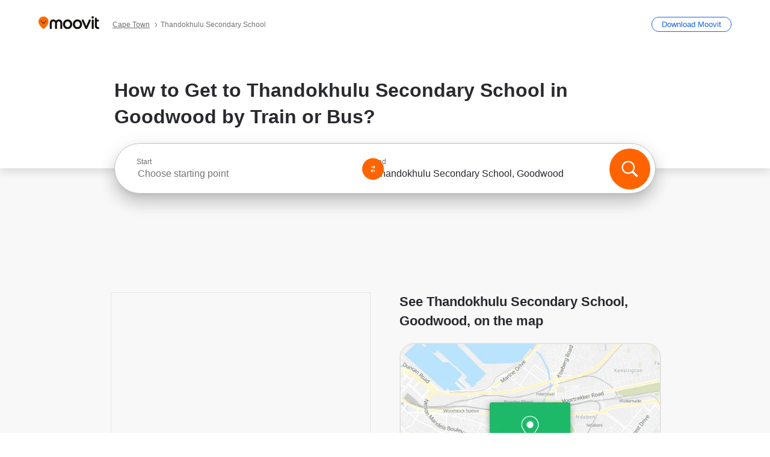

--- FILE ---
content_type: text/html; charset=utf-8
request_url: https://moovitapp.com/index/en-gb/public_transportation-Thandokhulu_Secondary_School-Cape_Town-site_9998457-1883
body_size: 63406
content:
<!doctype html>
<html class="no-js" lang="en-ZA" dir="ltr"><head><title>How to Get to Thandokhulu Secondary School in Goodwood by Train or Bus?</title><meta charSet="utf-8"/><meta http-equiv="x-ua-compatible" content="ie=edge"/><meta name="viewport" content="width=device-width,minimum-scale=1,initial-scale=1"/><meta property="og:url" content="https://moovitapp.com/index/en-gb/public_transportation-Thandokhulu_Secondary_School-Cape_Town-site_9998457-1883"/><meta property="og:title" content="How to Get to Thandokhulu Secondary School in Goodwood by Train or Bus?"/><meta property="og:description" content="Moovit gives you the best routes to Thandokhulu Secondary School using public transport. Free step-by-step journey directions and updated timetables for train or bus in Goodwood."/><meta property="og:type" content="article"/><meta property="og:locale" content="en-gb"/><script src="https://cdn.cookielaw.org/scripttemplates/otSDKStub.js" data-document-language="true" type="text/javascript" charSet="UTF-8" data-domain-script="b286b1e1-23c0-48c5-9ed8-6f747ec441a0"></script><script id="boot-script-config" type="application/json">{"seoType":"Destinations","isMobile":false,"abTestId":null}</script><link rel="preload" as="script" href="https://appassets.mvtdev.com/index/public-transit-resources/V10/bootScript.474da30f93d59504849b.js"/><script src="https://appassets.mvtdev.com/index/public-transit-resources/V10/bootScript.474da30f93d59504849b.js"></script><script>
    dataLayer = [{
  "CountryName": "South_Africa",
  "MetroName": "Cape_Town",
  "MetroId": "1883",
  "PageId": "site_9998457",
  "POIType": "site",
  "Wiki": "Yes",
  "PageLanguage": "en-gb",
  "Property": "SEO",
  "SEOType": "Destinations",
  "HasImage": "Only_WEBP",
  "HasStations": "Yes",
  "NoIndex": "No",
  "CityName": "Goodwood",
  "SiteVersion": "4.281.0",
  "CategoryEnglishName": "school",
  "CategoryParentName": "school",
  "CategoryIsPhysical": "No",
  "isComingSoonPage": false,
  "LastUpdate": "2026-01-15T16:46:16.488Z",
  "TTCount": 2,
  "SupportedTTCount": 2,
  "FAQsCount": 3,
  "ClosestStationsCount": 3,
  "CummunityStopPhoto": "No",
  "POIName": "Thandokhulu Secondary School, Goodwood",
  "AgencyID": "1002863,1002865",
  "AgencyName": "MyCiTi,Metrorail Western Cape",
  "Ticketing": "No",
  "FareType": "None"
}];
    dataLayer.push({UserStatus: window.userStatus});
    isMobile = false;
    isRtl = false;
   </script><script async="">
  function sendPageLoadTimeToGA() {
    var performance = window.performance || window.msPerformance || window.webkitPerformance;
    var pageEnd = performance.mark('pageEnd');
      if (!pageEnd || !pageEnd.startTime) {
        return;
      }
      var loadTime = pageEnd.startTime / 1000;
      if (loadTime > 0) {
       window.dataLayer.push({
       event: 'web-vitals',
       event_category: 'Web Vitals',
       event_action: 'pageLoadTime',
       event_value: loadTime
     })
    }
  }
  window.addEventListener('load', function() {
    sendPageLoadTimeToGA();
  });
      </script><script async="">
            (function(w,d,s,l,i){w['global'] = d; w[l]=w[l]||[];w[l].push({'gtm.start':
            new Date().getTime(),event:'gtm.js'});var f=d.getElementsByTagName(s)[0],
            j=d.createElement(s),dl=l!='dataLayer'?'&l='+l:'';j.defer=true;j.rel='preconnect';j.src=
            'https://analytics.moovitapp.com/gtm.js?id='+i+dl;f.parentNode.insertBefore(j,f);
        })(window,document,'script','dataLayer','GTM-KLB29J8L');</script><link rel="canonical" href="https://moovitapp.com/index/en-gb/public_transportation-Thandokhulu_Secondary_School-Cape_Town-site_9998457-1883"/><link rel="alternate" href="https://moovitapp.com/index/en-gb/public_transportation-Thandokhulu_Secondary_School-Cape_Town-site_9998457-1883" hrefLang="en-ZA"/><link rel="alternate" href="https://moovitapp.com/index/en-gb/public_transportation-Thandokhulu_Secondary_School-Cape_Town-site_9998457-1883" hrefLang="en"/><link href="https://appassets.mvtdev.com/index/public-transit-resources/img/favicons/moovit_16.png" rel="icon" sizes="16x16"/><link href="https://appassets.mvtdev.com/index/public-transit-resources/img/favicons/moovit_32.png" rel="icon" sizes="32x32"/><link href="https://appassets.mvtdev.com/index/public-transit-resources/img/favicons/moovit_152.png" rel="icon" sizes="152x152"/><link href="https://appassets.mvtdev.com/index/public-transit-resources/img/favicons/home_screen_152.png" rel="apple-touch-icon-precomposed"/><script>window.ayData = {adUnitPageType: 'poi', UserStatus: typeof window !== 'undefined' && window.userStatus ? window.userStatus : undefined};</script><script async="" src="https://qpZRpQQ5gX7FFFedb.ay.delivery/manager/qpZRpQQ5gX7FFFedb" type="text/javascript" referrerPolicy="no-referrer-when-downgrade"></script><script id="gpt-content">
        let wereAdsInitialized = false;
        window.initializeAds = () => {
            if (wereAdsInitialized){
                return;
            }
            wereAdsInitialized = true;
            window.googletag = window.googletag || {};
            googletag.cmd = googletag.cmd || [];
            googletag.cmd.push(function() {
                googletag.pubads().setTargeting('MetroId', '1883');
            });
      }</script><style>
    :root {
        --light-on-dark-header-logo: url(/index/public-transit-resources/img/moovit_logo_white_full.svg);
        --banner-cta-color: #ce4910;
        --brand-color: #F0500C;
        --banner-border-gradient-color-1: #ffa266;
        --banner-border-gradient-color-2: #ff6400;
        --banner-bg-color: #e9e9e9;
        --main-link-color: #1a65e5;
        --main-link-hover-color: #2e79f9;
        --link-on-dark-color: #499df2;
        --link-on-mid-color: #0b0bd3;
        --input-label-color: #1a65e5;
        --button-on-dark-color: #0078d6;
        --button-on-dark-hover-color: #148cea;
        --button-on-light-color: #1a65e5;
        --button-on-light-hover-color: #2e79f9;
        --banner-phone-svg: no-repeat url(/index/public-transit-resources/img/banners/phone-route.svg) center top / 100%;
        --button-cta-color: #CE4910;
        --icons-sprite: url(https://appassets.mvtdev.com/index/public-transit-resources/img/sprite.css.svg);
        --badges-sprite: url(https://appassets.mvtdev.com/index/public-transit-resources/img/badges.png);
        --icon-tt-bus: url(/index/public-transit-resources/img/transit-types/bus.svg);
        --icon-tt-cablecar: url(/index/public-transit-resources/img/transit-types/cablecar.svg);
        --icon-tt-ferry: url(/index/public-transit-resources/img/transit-types/ferry.svg);
        --icon-tt-funicular: url(/index/public-transit-resources/img/transit-types/funicular.svg);
        --icon-tt-gondola: url(/index/public-transit-resources/img/transit-types/gondola.svg);
        --icon-tt-metro: url(/index/public-transit-resources/img/transit-types/metro.svg);
        --icon-tt-rail: url(/index/public-transit-resources/img/transit-types/rail.svg);
        --icon-tt-subway: url(/index/public-transit-resources/img/transit-types/subway.svg);
        --icon-tt-tram: url(/index/public-transit-resources/img/transit-types/tram.svg);
        --icon-tt-walking: url(/index/public-transit-resources/img/transit-types/walking.svg);
        --icon-gs-bus: url(/index/public-transit-resources/img/general-stations/bus.png);
        --icon-gs-cablecar: url(/index/public-transit-resources/img/general-stations/cablecar.png);
        --icon-gs-doubledecker: url(/index/public-transit-resources/img/general-stations/doubledecker.png);
        --icon-gs-ferry: url(/index/public-transit-resources/img/general-stations/ferry.png);
        --icon-gs-funicular: url(/index/public-transit-resources/img/general-stations/funicular.png);
        --icon-gs-gondola: url(/index/public-transit-resources/img/general-stations/gondola.png);
        --icon-gs-metro: url(/index/public-transit-resources/img/general-stations/metro.png);
        --icon-gs-rail: url(/index/public-transit-resources/img/general-stations/rail.png);
        --icon-gs-subway: url(/index/public-transit-resources/img/general-stations/subway.png);
        --icon-gs-tram: url(/index/public-transit-resources/img/general-stations/tram.png);
        --icon-gs-trolleybus: url(/index/public-transit-resources/img/general-stations/trolleybus.png);
    }
</style><style>.flex-row{display:flex}.flex-col{display:flex;flex-direction:column}.util-link-button{color:#1a65e5;text-decoration:underline;border:none;cursor:pointer;padding:0;margin:0;font:inherit;outline:0;background:0 0}.hide-scroll{overflow:hidden}.ads-mrec{margin:58px 0;background-color:#f8f8f8;border:1px solid #e6e6e6;height:332px}.ads-mrec{display:flex;justify-content:center;align-items:center}.ads-mrec .gpt-ad{margin:40px auto;width:100%;display:block}.ads-mrec .gpt-ad div{width:fit-content!important;height:fit-content!important;margin:auto;display:block!important}.gpt-ad.hide,.interstial-ad-slot{display:none}.top-ads{margin:16px auto;display:flex;justify-content:center}.top-ads .gpt-ad{width:fit-content}.mobile-banner-ad{background-color:#fff;max-height:320px;overflow:hidden;height:300px}.mobile-banner-ad{display:flex;justify-content:center;align-items:center}.mobile-banner-ad .gpt-ad{margin:auto;padding:4px;background-color:#f8f8f8;border-radius:2px}.first-column.monetization-ads,.second-column.monetization-ads{padding:24px 0 0}.header-sticky-ad{top:0;z-index:10;width:100%;background-color:#f8f8f8;border-bottom:1px solid #ddd;height:62px;-webkit-position:sticky;-moz-position:sticky;-ms-position:sticky;-o-position:sticky;position:sticky}.header-sticky-ad{display:flex;justify-content:center;align-items:center}.header-sticky-ad [id=div-gpt-ad-banner]{border:5px solid #f8f8f8}.sticky-items{z-index:100;position:fixed;bottom:0;width:100%;display:flex;flex-direction:column;align-items:center}.content-wrapper .first-column>:first-child.ads-mrec{margin-top:0}#onetrust-consent-sdk{z-index:9999999999;position:relative}#onetrust-consent-sdk .onetrust-pc-dark-filter{backdrop-filter:blur(10px);-webkit-backdrop-filter:blur(10px)}.promotion-popup{position:fixed;height:100%;top:0;left:0;width:100%;z-index:100000;background:rgba(0,0,0,.6509803922)}.popup-card{position:fixed;top:calc(50% - 37.5vw);left:12.5vw;width:75vw;min-height:75vw;background-color:#fff;flex-direction:column;padding:30px 25px;border-radius:20px;box-shadow:0 -4px 12px 0 rgba(0,0,0,.1)}.popup-card{display:flex;justify-content:center;align-items:center}.popup-card span{font-size:1.1176470588rem;font-weight:600;margin:0 16px;text-align:center}.popup-card .app-icon,.popup-card .btn-container.store-link,.popup-card span{margin-bottom:16px}.popup-card .close-popup{background:0 0;position:absolute;top:20px;right:20px;height:11px;width:11px;background:url(https://appassets.mvtdev.com/index/public-transit-resources/img/close.svg) no-repeat center/contain}.popup-card .close-popup.animated{opacity:0;animation:fade-in .5s 2s forwards}.popup-card .btn-container.mobile-site-link button{font-weight:500}.popup-card .btn-container.store-link a,.popup-card .btn-container.store-link button{background:#0278d6;margin:0;font-weight:500;font-size:1rem;border-radius:5px;min-height:40px;color:#fff;width:212px;padding:12px 18px;line-height:1;text-decoration:none}.popup-card .btn-container.mobile-site-link a{background:0 0;color:#696a6f;font-size:.5882352941rem;z-index:100;text-decoration:none}.popup-card .btn-container.mobile-site-link a{display:flex;justify-content:center;align-items:center}.popup-card .btn-container.mobile-site-link a .arrow{width:7px;height:7px;margin:0;background:url(https://appassets.mvtdev.com/index/public-transit-resources/img/arrow_gray.svg) no-repeat center/15px 15px}html[dir=rtl] .popup-card .btn-container.mobile-site-link a .arrow{padding-right:20px;transform:rotateZ(180deg)}html[dir=ltr] .popup-card .btn-container.mobile-site-link a .arrow{padding-left:20px}.selected-icon-test .selected-icon{animation:icon-shake 2s cubic-bezier(.15,0,0,1) .2s infinite;align-self:center;margin:0 8px}.selected-icon-test .selected-icon{width:24px;height:24px}@keyframes icon-shake{0%,24%{transform:translateY(0) rotate(0) scale(1,1)}19%,5%{transform:translateY(-7%) rotate(8deg) scale(1.05,1.05)}12%{transform:translateY(-7%) rotate(-8deg) scale(1.02,1.02)}}.selected-icon-test .popup-card .btn-container.store-link a,.selected-icon-test .popup-card .btn-container.store-link button{flex:1}.selected-icon-test .popup-card .btn-container.store-link button:last-child{display:flex;justify-content:center;align-items:center}@keyframes fade-in{100%{opacity:1;visibility:visible}}.promotion-popup.system{display:flex;align-items:center}.promotion-popup.system .popup-card{padding:0;min-height:125px;top:auto}.promotion-popup.system .popup-card .close-popup{top:10px;right:10px;width:12px;height:12px}.promotion-popup.system .popup-card .btn-container.mobile-site-link a{color:#fff;font-size:10px;position:absolute;display:flex;font-weight:400;bottom:-25px}html[dir=ltr] .promotion-popup.system .popup-card .btn-container.mobile-site-link a{right:0}html[dir=rtl] .promotion-popup.system .popup-card .btn-container.mobile-site-link a{left:0}.promotion-popup.system .popup-card .btn-container.mobile-site-link a .arrow{border-bottom:none;padding:10px;background:url(https://appassets.mvtdev.com/index/public-transit-resources/img/arrow_white.svg) no-repeat center/8px 8px}.promotion-popup.system.ios .popup-card .text-better-title{margin:0;padding:21px 28px;text-align:center;border-bottom:2px solid #f2f2f2;font-size:1rem;width:100%}.promotion-popup.system.ios .popup-card .btn-container.store-link{margin-bottom:0}.promotion-popup.system.ios .popup-card .btn-container.store-link a,.promotion-popup.system.ios .popup-card .btn-container.store-link button{background:0 0;font-weight:600;color:#007aff;padding:0;font-size:1rem}.promotion-popup.system.android .popup-card{border-radius:4px;min-height:119px}.promotion-popup.system.android .popup-card .text-better-title{margin:0;padding:20px 16px;text-align:left;font-size:.9411764706rem;color:rgba(0,0,0,.87);font-weight:400;line-height:1.5;letter-spacing:.0088235294rem}.promotion-popup.system.android .popup-card .btn-container.mobile-site-link{letter-spacing:.37px}.promotion-popup.system.android .popup-card .btn-container.store-link{display:flex;flex-grow:1;margin-bottom:4px;align-self:end;padding:0 13px;max-width:100%}.promotion-popup.system.android .popup-card .btn-container.store-link a,.promotion-popup.system.android .popup-card .btn-container.store-link button{text-align:end;text-transform:uppercase;background:0 0;font-weight:700;align-self:end;color:#007aff;min-height:36px;padding:0;font-size:.8235294118rem;line-height:1.14;letter-spacing:1.25px}.promotion-popup.system.android.map-popup .popup-card{box-shadow:0 11px 15px -7px rgba(0,0,0,.2),0 9px 46px 8px rgba(0,0,0,.12),0 24px 38px 3px rgba(0,0,0,.14);align-items:initial}.promotion-popup.system.android.map-popup .popup-card .text-better-title{text-align:start;padding:18px 16px;font-size:1.1764705882rem;color:#000;font-weight:500}.promotion-popup.system.android.map-popup .popup-card .btn-container.store-link{padding:0 5px}.promotion-popup.system.android.map-popup .popup-card .btn-container.store-link a,.promotion-popup.system.android.map-popup .popup-card .btn-container.store-link button{font-size:.8235294118rem;width:fit-content}.promotion-popup.system.android.map-popup .popup-card .btn-container.store-link a:first-child,.promotion-popup.system.android.map-popup .popup-card .btn-container.store-link button:first-child{font-weight:500;color:#666;margin:0 12px}.promotion-popup.system.android.map-popup .popup-card .btn-container.store-link a:last-child,.promotion-popup.system.android.map-popup .popup-card .btn-container.store-link button:last-child{font-weight:700;color:#1a65e5;margin:0 8px}.promotion-popup.system.android.map-popup .popup-card .btn-container.store-link a:last-child{display:flex;flex-direction:column;justify-content:center;padding-bottom:1px}.promotion-popup.system.ios.map-popup .popup-card{min-height:102px}.promotion-popup.system.ios.map-popup .popup-card .text-better-title{font-size:1rem;color:#000}.promotion-popup.system.ios.map-popup .popup-card .btn-container.store-link{display:flex;width:100%}.promotion-popup.system.ios.map-popup .popup-card .btn-container.store-link a,.promotion-popup.system.ios.map-popup .popup-card .btn-container.store-link button{width:fit-content;flex-grow:1;font-size:1rem}.promotion-popup.system.ios.map-popup .popup-card .btn-container.store-link a:first-child,.promotion-popup.system.ios.map-popup .popup-card .btn-container.store-link button:first-child{color:#666;font-weight:400}html[dir=rtl] .promotion-popup.system.ios.map-popup .popup-card .btn-container.store-link a:first-child,html[dir=rtl] .promotion-popup.system.ios.map-popup .popup-card .btn-container.store-link button:first-child{border-left:2px solid #f2f2f2}html[dir=ltr] .promotion-popup.system.ios.map-popup .popup-card .btn-container.store-link a:first-child,html[dir=ltr] .promotion-popup.system.ios.map-popup .popup-card .btn-container.store-link button:first-child{border-right:2px solid #f2f2f2}.promotion-popup.system.ios.map-popup .popup-card .btn-container.store-link a:last-child,.promotion-popup.system.ios.map-popup .popup-card .btn-container.store-link button:last-child{font-weight:700;color:#007aff}.promotion-popup.system.ios.map-popup .popup-card .btn-container.store-link a{display:flex;align-items:center;justify-content:center}.promotion-popup.map-popup.useapp-container.returning-users-test-design.android .popup-card,.promotion-popup.map-popup.useapp-container.returning-users-test-design.ios .popup-card{border-radius:20px;padding:18px 24px;align-items:center;position:relative;display:flex;flex-direction:column}.promotion-popup.map-popup.useapp-container.returning-users-test-design.android .popup-card .popup-icon-container,.promotion-popup.map-popup.useapp-container.returning-users-test-design.ios .popup-card .popup-icon-container{width:100%}.promotion-popup.map-popup.useapp-container.returning-users-test-design.android .popup-card .popup-icon-container,.promotion-popup.map-popup.useapp-container.returning-users-test-design.ios .popup-card .popup-icon-container{display:flex;justify-content:center;align-items:center}.promotion-popup.map-popup.useapp-container.returning-users-test-design.android .popup-card .popup-icon-container img,.promotion-popup.map-popup.useapp-container.returning-users-test-design.ios .popup-card .popup-icon-container img{margin-bottom:20px}.promotion-popup.map-popup.useapp-container.returning-users-test-design.android .popup-card .btn-container.store-link,.promotion-popup.map-popup.useapp-container.returning-users-test-design.ios .popup-card .btn-container.store-link{width:100%;height:40px;padding:0;margin-bottom:6px}.promotion-popup.map-popup.useapp-container.returning-users-test-design.android .popup-card .btn-container.store-link a,.promotion-popup.map-popup.useapp-container.returning-users-test-design.android .popup-card .btn-container.store-link button,.promotion-popup.map-popup.useapp-container.returning-users-test-design.ios .popup-card .btn-container.store-link a,.promotion-popup.map-popup.useapp-container.returning-users-test-design.ios .popup-card .btn-container.store-link button{height:44px}.promotion-popup.map-popup.useapp-container.returning-users-test-design.android .popup-card .btn-container.store-link a:first-child,.promotion-popup.map-popup.useapp-container.returning-users-test-design.android .popup-card .btn-container.store-link button:first-child,.promotion-popup.map-popup.useapp-container.returning-users-test-design.ios .popup-card .btn-container.store-link a:first-child,.promotion-popup.map-popup.useapp-container.returning-users-test-design.ios .popup-card .btn-container.store-link button:first-child{color:#007aff}.promotion-popup.map-popup.useapp-container.returning-users-test-design.android .popup-card .btn-container.store-link .generic-button,.promotion-popup.map-popup.useapp-container.returning-users-test-design.ios .popup-card .btn-container.store-link .generic-button{align-self:unset;width:100%;text-align:center;margin:0;background-color:#1a65e5;color:#fff;font-size:.8235294118rem;line-height:1.0588235294rem;font-weight:400}.promotion-popup.map-popup.useapp-container.returning-users-test-design.android .popup-card .popup-desc,.promotion-popup.map-popup.useapp-container.returning-users-test-design.ios .popup-card .popup-desc{margin:0 0 24px 0;font-weight:400;width:100%;border:none;text-align:center;font-size:.9411764706rem;line-height:1.2941176471rem}.promotion-popup.map-popup.useapp-container.returning-users-test-design.android .popup-card .text-better-title,.promotion-popup.map-popup.useapp-container.returning-users-test-design.ios .popup-card .text-better-title{font-size:.9411764706rem;line-height:1.2941176471rem;padding:0 0 4px 0;border:none;font-weight:700}.promotion-popup.map-popup.useapp-container.returning-users-test-design.android .popup-card .btn-container.store-link .store-link-button{text-transform:unset}.promotion-popup.map-popup.useapp-container.returning-users-test-design.no-exit .popup-card .btn-container.store-link button:first-child.close-popup{display:none}.side-btn{color:#fff;font-size:.8235294118rem;font-weight:700;padding:12px 18px;border-radius:1000px 0 0 1000px;position:fixed;bottom:360px;z-index:99999}html[dir=ltr] .side-btn{right:0}html[dir=rtl] .side-btn{left:0}html[dir=rtl] .side-btn{border-radius:0 1000px 1000px 0}.side-btn.line-banner{background:#1a65e5}.side-btn.poi-banner{background:#1a65e5}.side-btn{padding:12px 22px 12px 18px;transform:translateX(8px)}html[dir=rtl] .side-btn{padding:12px 18px 12px 22px;transform:translateX(-8px)}.loader-lean{display:block;padding:50px;background:rgba(255,255,255,.9019607843);position:fixed;z-index:999999;left:0;top:34%;right:0;margin:auto;width:fit-content;border-radius:15px}.loader-inner{border:7px solid #ddd;border-top:7px solid #ff6400;border-radius:50%;width:50px;height:50px;animation:spin .8s linear infinite}@keyframes spin{0%{transform:rotate(0)}100%{transform:rotate(360deg)}}.show-loader{display:flex}.hide-loader{display:none}.store-link-button.button-disabled{background:#d8d8d8!important}.centered-loader-container{height:100%;width:100%;display:flex;justify-content:center;align-items:center;position:absolute;left:0;top:0}*,::after,::before{box-sizing:inherit}::-moz-selection,::selection{background:#bdc3c7}input:-webkit-autofill,input:-webkit-autofill:focus,select:-webkit-autofill,textarea:-webkit-autofill{box-shadow:0 0 0 100px #fff inset}::-webkit-scrollbar{height:3px;width:6px}::-webkit-scrollbar-track{background-color:#d9dcde}::-webkit-scrollbar-thumb{background-color:#a7a8aa}::placeholder{color:#6e7072}::-webkit-input-placeholder{color:#6e7072}.clearfix::after,.clearfix::before{content:" ";display:table}.clearfix::after{clear:both}.mobile{display:none}button,input{-webkit-appearance:none;-moz-appearance:none;appearance:none;border:none}button:focus,input:focus{box-shadow:none}button{cursor:pointer}button,input,textarea{font-size:.7843117647rem}input:focus{outline:0}ul{margin:0;padding:0}li{list-style:none}html{-ms-text-size-adjust:100%;-webkit-text-size-adjust:100%;font-size:106.25%}@supports (font:-apple-system-body){html{font:-apple-system-body}}html[dir=ltr] body,html[dir=ltr] input[type=text]{font-family:Roboto,-apple-system,BlinkMacSystemFont,sans-serif}html[dir=rtl] body,html[dir=rtl] input[type=text]{font-family:"open sans hebrew",sans-serif}html[lang=he] .body-wrapper,html[lang=he] .body-wrapper *{font-family:Rubik,-apple-system,BlinkMacSystemFont,"Segoe UI",Roboto,sans-serif!important}html[lang=he] .body-wrapper .review-text{font-family:PublicSans,-apple-system,BlinkMacSystemFont,"Segoe UI",Roboto,sans-serif!important}body,html{box-sizing:border-box;-moz-box-sizing:border-box;-webkit-box-sizing:border-box}body{background:#fff;color:#292a30;margin:0;font-family:arial,helvetica,sans-serif;font-size:.9411764706rem}@supports (font:-apple-system-body){body{font-size:inherit}}.disabled-body-scroll{overflow:hidden}a{transition:color .3s,background-color .3s}.backdrop{background:rgba(0,0,0,.5);height:100vh;left:0;position:fixed;top:0;width:100%;z-index:1000}.app-button{cursor:pointer;display:inline-block;width:90px}.app-button img{height:auto;width:100%}html[dir=ltr] .app-button:first-child{margin-right:5px}html[dir=rtl] .app-button:first-child{margin-left:5px}.action-button{background:var(--button-on-light-color);border-radius:2px;color:#fff;display:inline-block;font-size:.7647058824rem;text-decoration:none;padding:8px 16px;transition:background .2s}.action-button:hover{background:var(--button-on-light-hover-color)}.generic-button{text-decoration:none;padding:10px 10px;font-weight:500;border-radius:4px;margin:15px auto;text-align:center;font-size:.8823529412rem;box-shadow:0 1px 2px rgba(0,0,0,.33)}.generic-button.blue-button{background-color:var(--button-on-light-color);color:#fff;font-size:.9411764706rem;padding:13px 16px}.generic-button.green-button{background-color:#1db969;color:#fff}.generic-button:focus{outline-width:2px;outline-style:solid;outline-color:#031926}.sticky-wrapper{position:-webkit-sticky;position:sticky;top:0;z-index:11}.sticky-wrapper.no-sticky{position:relative}.btn-site-container.mobile-site-link{display:flex;justify-content:center}.btn-site-container.mobile-site-link a{color:#696a6f;font-size:.7647058824rem;display:flex;font-weight:400;margin-top:15px;text-decoration:none}.btn-site-container.mobile-site-link a .arrow{border-bottom:none;padding:8px;background:url(https://appassets.mvtdev.com/index/public-transit-resources/img/arrow_gray.svg) no-repeat center/8px 8px}.body-wrapper{background:#f8f8f8;min-height:calc(100vh - 158px);position:relative}.body-wrapper #search-scroll-anchor{position:absolute;z-index:-1;visibility:hidden}.body-wrapper.coming-soon{min-height:initial}.body-wrapper.coming-soon .map{padding:44px 24px 26px}.shadow{box-shadow:0 0 4px 1px rgba(0,0,0,.2)}.hidden{display:none}#skip-to-content{height:1px;position:absolute;width:1px;color:inherit;text-decoration:none;background-color:#efefef;overflow:hidden}#skip-to-content:focus{height:auto;position:fixed;width:auto;top:65px;z-index:9999;padding:5px}html[dir=ltr] #skip-to-content:focus{left:25px}html[dir=rtl] #skip-to-content:focus{right:25px}body.distribusion-widget-displayed .bannerAd{z-index:999}.advertiser-title,div.bannerAd{position:fixed;bottom:0;width:100%;height:60px;border-top:1px solid #ecf0f1;background:#f8f8f8;z-index:9999}.advertiser-title,div.bannerAd{display:flex;justify-content:center;align-items:center}.advertiser-title{left:0;right:0;height:16px;bottom:60px;color:#696a6f;padding-top:5px;font-size:.6470588235rem;text-transform:uppercase;font-weight:800}.advertiser-title~.bannerAd{border-top:none}.mv-script-loader{z-index:99999;position:fixed;top:0;left:0;width:100%;height:100%;background:#fff}.lang-bar{display:flex}.lang-bar li a{display:block;width:42px;line-height:20px;text-align:center;color:#737578;text-decoration:none;font-size:.8235294118rem;border:1px solid #737578;border-radius:2px}html[dir=ltr] .lang-bar li:not(:last-of-type) a{margin-right:8px}html[dir=rtl] .lang-bar li:not(:last-of-type) a{margin-left:8px}header{border-bottom:1px solid rgba(0,0,0,.15);background:#fff;height:80px;position:relative;width:100%}header.old-hero-section-design{background:#001926}header .header-container{width:100%;display:flex;justify-content:space-between;align-items:center}header .logo-container{display:flex;align-items:center}header .logo{cursor:pointer}header .logo span{width:100%;height:100%}header .logo img{width:101px;height:auto}header .branch-indication{font-size:12px;margin-inline-start:12px}header.blur-filter{z-index:1}header .breadcrumbs-wrapper{padding:0 1.1764705882rem;flex-grow:1}header .breadcrumbs-wrapper li>a,header .breadcrumbs-wrapper li>span{font-size:.7058823529rem;color:#737578}header .btn-container button{background:var(--button-on-light-color);margin:0;color:#fff;border-radius:5px;font-weight:700;font-size:.8235294118pxrem;text-transform:capitalize;padding:10px 12px;line-height:1;width:max-content;min-width:181px;height:36px}.faq{background:#fff;padding:30px}.faq .faq-section{border-bottom:1px solid #ddd;font-size:.8235294118rem;margin-bottom:23px;color:rgba(41,42,48,.83)}.faq .faq-section:first-child h3{margin-top:0}.faq .faq-section:last-child{border-bottom:none;margin-bottom:0}.faq .faq-section:last-child .answer{margin-bottom:0}.faq .faq-section .question{font-size:.9411764706rem;margin-bottom:7px;margin-top:3px}.faq .faq-section .answer{position:relative;margin:8px 0 20px}.faq .faq-section .answer.multi br{display:block;content:"";height:8px}.faq .faq-section .answer.multi br:first-of-type{height:0}.faq .faq-section .answer.stations-on-street-faq-answer{margin-bottom:0}.faq .faq-section .more-details-link{display:block;color:var(--main-link-color);margin:1em 0}.faq .faq-section.stations-faq .answer,.faq .faq-section.stations-faq li{margin-bottom:8px}.faq .faq-section.stations-faq ul{margin-bottom:20px}.faq .faq-section .intersections-list{margin-top:8px;list-style:none}.faq .faq-section .intersections-list li{margin-bottom:4px;padding-inline-start:8px}.faq .faq-section .intersections-list li::before{content:"-";color:rgba(41,42,48,.83);padding-inline-end:8px}.faq .faq-section .stations-list{display:flex;flex-direction:column;gap:8px;margin:8px 0 20px}.faq a,.faq button{background:0 0;text-decoration:underline rgba(41,42,48,.83);color:rgba(41,42,48,.83)}.breadcrumbs-wrapper{overflow:hidden;position:relative}.breadcrumbs{margin:0;padding:0}.breadcrumbs.sitemap{margin:22px 0 15px}.breadcrumbs li{overflow:hidden;text-overflow:ellipsis;white-space:nowrap}.breadcrumbs li a{position:relative;transition:all .3s;margin:2px;text-decoration:underline;color:#6e7072}html[dir=ltr] .breadcrumbs li a{padding-right:.3529411765rem}html[dir=rtl] .breadcrumbs li a{padding-left:.3529411765rem}.breadcrumbs li a:active{outline:0}.breadcrumbs li a::after{background:var(--icons-sprite) -7.2941176471rem -4.1176470588rem no-repeat;background-size:9.2941176471rem;content:"";display:inline-block;height:.4705882353rem;position:relative;top:.2352941176rem;width:.2352941176rem}html[dir=ltr] .breadcrumbs li a::after{right:-.1176470588rem}html[dir=rtl] .breadcrumbs li a::after{left:-.1176470588rem}html[dir=ltr] .breadcrumbs li a::after{transform:translateY(-50%)}html[dir=rtl] .breadcrumbs li a::after{transform:translateY(-50%) scaleX(-1)}.breadcrumbs li a:hover{color:#292a30}.breadcrumbs li a:focus{margin:2px}.breadcrumbs li a span{text-decoration:underline;color:#6e7072}html[dir=ltr] .breadcrumbs li a span{padding-right:.3529411765rem}html[dir=rtl] .breadcrumbs li a span{padding-left:.3529411765rem}.breadcrumbs li:last-child a{pointer-events:none;text-decoration:none}html[dir=ltr] .breadcrumbs li:last-child a{padding-right:0}html[dir=rtl] .breadcrumbs li:last-child a{padding-left:0}.breadcrumbs li:last-child a::after{display:none}.breadcrumbs li:last-child a span{text-decoration:none}.content-section{padding-bottom:47px}.content-section.maps{background:#f8f8f8}.content-section.metro{padding-bottom:0}.content-section .content-wrapper>.title{display:block;font-size:.9411764706rem;font-weight:500;line-height:1.2;margin-top:48px;width:calc(50% - 14px)}.content-section .get-directions-btn.mobile{display:none}.content-wrapper{margin:0 auto;max-width:1200px;padding:0 24px}.content-wrapper .show-more-btn-d,.content-wrapper .show-more-btn-m{background-color:#fff;width:100%;display:flex;align-items:center;font-size:.8235294118rem}.content-wrapper .show-more-btn-d::after,.content-wrapper .show-more-btn-m::after{content:none}.content-wrapper .show-more-btn-d span,.content-wrapper .show-more-btn-m span{color:var(--main-link-color);text-decoration:underline;cursor:pointer}.content-wrapper .show-more-btn-d span:hover,.content-wrapper .show-more-btn-m span:hover{color:#095cc0}.full-column{padding:48px 0 0;float:left;width:100%}.breadcrumbs~.full-column{padding-top:0}html[dir=ltr] .full-column{float:left}html[dir=rtl] .full-column{float:right}.first-column,.second-column{padding:48px 0 0;width:50%}.breadcrumbs~.first-column,.breadcrumbs~.second-column{padding-top:0}.single-column{padding:48px 0 0;width:100%}.info-text{margin:0}.info-text p{color:#525357}.info-text span:last-of-type:after{content:""}.info-poi .info-text{margin-top:10px;margin-bottom:10px}.info-poi .info-text:first-child{margin-top:0}.info-poi .info-text:last-child{margin-bottom:0}.info-text.info-text-cut.expanded .info-text-undercut{opacity:0}.info-text.info-text-cut.expanded .info-text-undercut.visible{display:inline;-webkit-animation:fadeIn .6s;-webkit-animation-fill-mode:forwards;animation:fadeIn .6s;animation-fill-mode:forwards}.info-wrapper{padding-top:20px}html[dir=ltr] .info-wrapper.first-column{float:left}html[dir=rtl] .info-wrapper.first-column{float:right}html[dir=ltr] .info-wrapper.first-column{padding-right:24px}html[dir=rtl] .info-wrapper.first-column{padding-left:24px}html[dir=ltr] .info-wrapper.second-column{float:right}html[dir=rtl] .info-wrapper.second-column{float:left}html[dir=ltr] .info-wrapper.second-column{padding-left:24px}html[dir=rtl] .info-wrapper.second-column{padding-right:24px}.info-wrapper .name-hidden{height:0;overflow:hidden;width:0}.info-wrapper .events-promo,.info-wrapper .info-container,.info-wrapper .store-promo{background:#fff;margin-bottom:36px;padding:30px;font-size:.8235294118rem}.info-wrapper .events-btn{background:var(--main-link-color);border-radius:2px;color:#fff;display:inline-block;font-size:.9411764706rem;margin-top:12px;padding:9px 20px;text-decoration:none;transition:all .3s}.info-wrapper .events-btn:hover{background:#095cc0}.info-wrapper .store-promo .logo{width:120px}.info-wrapper .store-promo .text{margin-top:6px;margin-bottom:16px}.info-wrapper .store-promo .text a{color:#292a30}.info-wrapper .store-action-button{display:inline-block;max-width:135px;width:50%;background:0 0}html[dir=ltr] .info-wrapper .store-action-button:first-of-type{margin-right:10px}html[dir=rtl] .info-wrapper .store-action-button:first-of-type{margin-left:10px}.info-wrapper .store-action-button img{width:100%}.info-wrapper .store-action-button:focus{outline-width:3px;outline-style:solid}.info-wrapper .title{color:#292a30;display:block;font-size:.9411764706rem;font-weight:700;line-height:1.4;margin-bottom:14px;width:100%}.info-wrapper .title a{color:var(--main-link-color);text-decoration:none}.info-wrapper .offline-map{color:#292a30;font-weight:400;padding:10px 0 0}.info-wrapper .offline-map.title{margin-top:40px;font-size:1.4117647059rem}.info-wrapper .offline-map.subtitle{margin:0;text-decoration:underline;font-size:1.2941176471rem;color:#292a30}.info-wrapper .offline-map.subtitle a{color:#292a30}.info-wrapper .info-container .title{font-weight:600}.info-wrapper .info-container .title:first-child{margin-top:0}.info-wrapper .info-container.moovit-promo{margin-bottom:28px;padding-top:25px}.info-wrapper .info-container .info-section{border-top:1px solid #ccc;margin-top:24px;padding-top:27px}.info-wrapper .info-container .info-section .info-text-undercut{display:none}.info-wrapper .info-container .info-section:first-child{margin-top:0;padding-top:0;border-top:none}.info-wrapper .info-container .info-section:first-child .title{width:100%}.info-wrapper .info-container .info-section:first-child a::after{display:none}.info-wrapper .info-container .info-section .wiki-info+.info-section{border:none}.info-wrapper .info-container .info-section .wiki-link a{margin:20px 0 12px}.info-wrapper .info-container .info-section a,.info-wrapper .info-container .info-section button{color:rgba(41,42,48,.83);display:inline;font-size:.8235294118rem;background:0 0}.info-wrapper .info-container .info-section a:hover,.info-wrapper .info-container .info-section button:hover{color:#292a30}.info-wrapper .info-container .info-section a.info-expand,.info-wrapper .info-container .info-section button.info-expand{background:url(https://appassets.mvtdev.com/index/public-transit-resources/img/more.svg) no-repeat;background-size:contain;display:inline-block;height:10px;margin:0;width:18px}.info-wrapper .info-container .info-section a.info-expand:hover,.info-wrapper .info-container .info-section button.info-expand:hover{background:url(https://appassets.mvtdev.com/index/public-transit-resources/img/more_hover.svg) no-repeat;background-size:contain}.info-wrapper .info-container .info-section a{display:inline-block}.info-wrapper .info-container .title.has-icon::before{content:"";display:inline-block;height:20px;margin-right:2px;position:relative;top:-2px;vertical-align:bottom;width:20px}.info-wrapper .info-container .title.location-icon::before{content:url(https://appassets.mvtdev.com/index/public-transit-resources/img/location.svg)}.info-wrapper .info-container .subtitle{color:#737578;display:block;font-size:.8235294118rem;margin-bottom:8px}.info-wrapper .info-container .info-text{font-size:.8235294118rem;line-height:1.3;color:rgba(41,42,48,.83)}.info-wrapper .info-container .info-text p:first-child{margin-top:0}.info-wrapper .info-container .info-text p:last-child{margin-bottom:0}.info-wrapper .info-container .image-section{margin-top:13px}.info-wrapper .info-container .info-image{display:block;overflow:hidden;position:relative;height:300px;width:100%}html[dir=ltr] .info-wrapper .info-container .info-image{margin-right:16px}html[dir=rtl] .info-wrapper .info-container .info-image{margin-left:16px}html[dir=ltr] .info-wrapper .info-container .info-image:last-child{margin-right:0}html[dir=rtl] .info-wrapper .info-container .info-image:last-child{margin-left:0}.info-wrapper .info-container .info-image>img{height:100%;max-width:100%;width:auto;max-height:300px}html[dir=ltr] .lines-container .view-all,html[dir=ltr] .maps-container .view-all{text-align:right}html[dir=rtl] .lines-container .view-all,html[dir=rtl] .maps-container .view-all{text-align:left}.line-item,.map-item{position:relative;transition:all .3s}.line-item::after,.map-item::after{content:"";background:var(--icons-sprite) -189px 89.75% no-repeat;background-size:229px;display:block;pointer-events:none;position:absolute;top:50%;width:6px;height:12px;transition:all .3s}html[dir=ltr] .line-item::after,html[dir=ltr] .map-item::after{right:16px}html[dir=rtl] .line-item::after,html[dir=rtl] .map-item::after{left:16px}html[dir=ltr] .line-item::after,html[dir=ltr] .map-item::after{transform:translateY(-50%)}html[dir=rtl] .line-item::after,html[dir=rtl] .map-item::after{transform:translateY(-50%) scaleX(-1)}.line-item:last-of-type a,.map-item:last-of-type a{border:none}html[dir=ltr] .line-item:hover::after,html[dir=ltr] .map-item:hover::after{right:14px}html[dir=rtl] .line-item:hover::after,html[dir=rtl] .map-item:hover::after{left:14px}.line-item a,.line-item button,.map-item a,.map-item button{background:#fff;border-bottom:1px solid #ddd;display:table;min-height:64px;padding:16px 24px;text-decoration:none;width:100%}.line-item a:focus,.line-item button:focus,.map-item a:focus,.map-item button:focus{margin:2px}.line-item{text-decoration:none}.line-item .line-image-container,.line-item .line-title{display:table-cell;vertical-align:middle;width:1px}.line-item .line-title{color:#525357;width:100%;word-break:break-word}html[dir=ltr] .line-item .line-title{padding-left:24px}html[dir=rtl] .line-item .line-title{padding-right:24px}.line-item .line-image-container{white-space:nowrap}.map-item .map-image-container,.map-item .map-title{display:table-cell;vertical-align:middle;width:1px}.map-item .map-image{display:block;height:42px;white-space:nowrap;width:42px;background:no-repeat url(https://appassets.mvtdev.com/index/public-transit-resources/img/map-thumbs/map-thumbs.png);overflow:hidden;background-size:144.5px}.map-item .map-image.thumb-1{background-position:-3.1px 0}.map-item .map-image.thumb-2{background-position:-48.2px 0}.map-item .map-image.thumb-3{background-position:-93.3px 0}.map-item .map-image.thumb-4{background-position:-3.1px -45.1px}.map-item .map-image.thumb-5{background-position:-48.2px -45.1px}.map-item .map-image.thumb-6{background-position:-93.3px -45.1px}.map-item .map-image.thumb-7{background-position:-3.1px -90.2px}.map-item .map-image.thumb-8{background-position:-48.2px -90.2px}.map-item .map-image.thumb-9{background-position:-93.3px -90.2px}.map-item .map-image.thumb-10{background-position:-3.1px -135.3px}.map-item .map-title{color:#525357;width:100%;word-wrap:break-word}html[dir=ltr] .map-item .map-title{padding-left:24px}html[dir=rtl] .map-item .map-title{padding-right:24px}html[dir=ltr] .map-item .map-title:only-child{padding-left:0}html[dir=rtl] .map-item .map-title:only-child{padding-right:0}.content-section .coming-soon-wrapper{margin:0 auto;text-align:center;background-color:#f3f6f8;padding-top:47px}.content-section .coming-soon-wrapper .icon-container{background:url(https://appassets.mvtdev.com/index/public-transit-resources/img/wheel.gif) no-repeat;width:240px;height:190px;margin:0 auto;display:block;background-size:contain;text-align:center}.content-section .coming-soon-wrapper .support-link-wrapper{margin:0 auto;vertical-align:bottom;margin-top:390px;padding:0 30px;color:#737578;font-size:.8235294118rem}.content-section .coming-soon-wrapper .support-link-wrapper a{color:#0f70d1}.content-section .coming-soon-wrapper p{line-height:20px;max-width:430px;margin:6px auto;padding:0 30px;box-sizing:content-box}.content-section .coming-soon-wrapper h2{margin-bottom:0}.coming-soon-state{height:auto}.content-header{color:#6e7072;display:block;font-size:.9411764706rem;font-weight:700;margin:0;padding:36px 0 20px}.content-header.nearby-list{background:#fff;padding:20px 24px 0}.lines-wrapper .content-header{padding-top:20px}.content-header-sub{color:#6e7072}.sitemap-info-wrapper{width:100%}.sitemap-info-wrapper .info-container{background:#fff;padding:23px 28px 24px}.sitemap-info-wrapper .info-container .info-text{color:#525357;font-size:.8235294118rem;line-height:1.3}.content-section.master-index .links-wrapper .links-container{display:flex;flex-wrap:wrap}.content-section.master-index .links-wrapper .links-container li{width:40px;padding:3px 0;line-height:1;background-color:#fff;border:1px solid #bdc3c7;margin-bottom:10px;text-align:center}html[dir=ltr] .content-section.master-index .links-wrapper .links-container li{margin-right:10px}html[dir=rtl] .content-section.master-index .links-wrapper .links-container li{margin-left:10px}.content-section.master-index .links-wrapper .links-container li a{margin-bottom:0;text-decoration:none}.links-wrapper{margin:23px 0 40px}.links-wrapper.four-columns{columns:100px 4}.links-wrapper.two-columns{width:50%}html[dir=ltr] .links-wrapper.two-columns{float:left}html[dir=rtl] .links-wrapper.two-columns{float:right}.view-all{color:var(--main-link-color);display:block;font-size:.8235294118rem;margin:16px 0 40px;text-transform:uppercase}.view-all:hover{color:var(--main-link-hover-color)}.info-wrapper .lines-wrapper .title,.info-wrapper .maps-wrapper .title,.links-container .title{color:#292a30;font-size:.9411764706rem;line-height:1.3;margin:25px 0 25px;position:relative}.info-wrapper .lines-wrapper .title>span,.info-wrapper .maps-wrapper .title>span,.links-container .title>span{position:relative;z-index:2}.info-wrapper .lines-wrapper .title:after,.info-wrapper .maps-wrapper .title:after,.links-container .title:after{content:"";z-index:1;position:absolute;width:calc(100% + 48px);height:calc(100% + 48px);padding:20px 0;left:-24px;top:-24px;background:#f3f6f8;display:block}.links-container{line-height:1.4;margin:0;padding:0}.links-container li{display:list-item;list-style:none;width:100%;font-size:.8235294118rem;margin-bottom:.8823529412rem;word-break:break-word}.links-container a{color:#6e7072;font-size:.8235294118rem}.links-container a:hover{color:#292a30}.links-container .view-all{color:var(--main-link-color);margin:0}.links-container .info-text{color:#292a30;font-size:.8235294118rem;line-height:1.4}.links-container:not(:first-child) .title{margin:44px 0 38px}.info-link{display:inline;margin-bottom:8px}.info-link::after{background:#737578;border-radius:50%;content:"";display:inline-block;height:3px;margin:0 4px;position:relative;top:-3px;width:3px}.info-link:last-child::after{display:none}html[dir=ltr] .other-agencies .info-link{margin-right:10px}html[dir=rtl] .other-agencies .info-link{margin-left:10px}.other-agencies .info-link::after{display:none}h2.large-title{width:100%;font-weight:400;padding:10px 0 0;font-size:24px}h2.large-title.index-page-subtitle{margin-bottom:0}.info-wrapper.crowd-source img{width:100%;height:auto}.store-link-button.button-disabled{background:#d8d8d8!important}.mvf-wrapper{display:flex;justify-content:space-between;align-items:center;height:26px;white-space:nowrap;background:#fff;width:auto;padding:1px 0 .3em;position:relative;border-bottom-left-radius:3px;border-bottom-right-radius:3px;color:#292a30;font-weight:700;font-size:inherit;line-height:2.1}.mvf-wrapper img{box-sizing:border-box;display:block;width:auto;max-height:100%}.mvf-wrapper .text{color:#292a30;font-weight:700;font-size:inherit;max-width:6.5em;padding-top:1px}.mvf-wrapper .text{overflow:hidden;text-overflow:ellipsis;white-space:nowrap}html[dir=ltr] .mvf-wrapper.has-agency .agency,html[dir=ltr] .mvf-wrapper.has-agency.multi-image .agency,html[dir=ltr] .mvf-wrapper.has-agency.single-image .agency{padding-right:4px}html[dir=rtl] .mvf-wrapper.has-agency .agency,html[dir=rtl] .mvf-wrapper.has-agency.multi-image .agency,html[dir=rtl] .mvf-wrapper.has-agency.single-image .agency{padding-left:4px}.mvf-wrapper.single-image{background:0 0;padding:0}.mvf-wrapper.single-image::before{border:none}.mvf-wrapper.single-image .has-mask span{height:inherit}.mvf-wrapper.multi-image{background:#fff}.mvf-wrapper.multi-image .line img{padding:15%}.mvf-wrapper.has-transit{background:#fff}.mvf-wrapper.has-transit::before{border-bottom:none}html[dir=ltr] .mvf-wrapper>img:not(:only-child){margin-right:4px}html[dir=rtl] .mvf-wrapper>img:not(:only-child){margin-left:4px}.mvf-wrapper.no-image{height:26px;border-bottom-width:4px;border-bottom-style:solid;padding:0 5px;display:inline-flex}.mvf-wrapper .agency,.mvf-wrapper .transit{height:inherit}.mvf-wrapper .has-mask span{display:block;height:18px;width:auto;mask-repeat:no-repeat;-webkit-mask-repeat:no-repeat;mask-position:center;-webkit-mask-position:center;mask-size:contain;-webkit-mask-size:contain}.mvf-wrapper .has-mask img{opacity:0}.mvf-wrapper::before{border:1px solid #bdc3c7;border-bottom:0;border-radius:3px 3px 0 0;bottom:0;content:"";display:block;left:0;position:absolute;right:0;top:0}.mvf-wrapper .seperator{color:#bdc3c7;padding:0 .3em;text-align:center}.mvf-wrapper>[class^=transit-icon],.routes-info img[class^=transit-icon],.stations-container img[class^=transit-icon]{background:var(--icons-sprite) center/651% no-repeat;display:block;height:18px;width:18px;position:relative;background-position:4% 98.5%}.mvf-wrapper>[class*=-metro],.routes-info img[class*=-metro],.stations-container img[class*=-metro]{background-position:4% 59%}.mvf-wrapper>[class*=-bus],.routes-info img[class*=-bus],.stations-container img[class*=-bus]{background-position:23% 59%}.mvf-wrapper>[class*=-cable],.mvf-wrapper>[class*=-cablecar],.routes-info img[class*=-cable],.routes-info img[class*=-cablecar],.stations-container img[class*=-cable],.stations-container img[class*=-cablecar]{background-position:42% 59%}.mvf-wrapper>[class*=-ferry],.routes-info img[class*=-ferry],.stations-container img[class*=-ferry]{background-position:60% 59%}.mvf-wrapper>[class*=-funicular],.routes-info img[class*=-funicular],.stations-container img[class*=-funicular]{background-position:80% 59%}.mvf-wrapper>[class*=-gondola],.routes-info img[class*=-gondola],.stations-container img[class*=-gondola]{background-position:98% 59%}.mvf-wrapper>[class*=-light],.mvf-wrapper>[class*=-tram],.routes-info img[class*=-light],.routes-info img[class*=-tram],.stations-container img[class*=-light],.stations-container img[class*=-tram]{background-position:4% 98.5%}.mvf-wrapper>[class*=-subway],.mvf-wrapper>[class*=-tube],.routes-info img[class*=-subway],.routes-info img[class*=-tube],.stations-container img[class*=-subway],.stations-container img[class*=-tube]{background-position:22.5% 98.5%}.mvf-wrapper>[class*=-rail],.mvf-wrapper>[class*=-rer],.mvf-wrapper>[class*=-train],.mvf-wrapper>[class*=railways],.routes-info img[class*=-rail],.routes-info img[class*=-rer],.routes-info img[class*=-train],.routes-info img[class*=railways],.stations-container img[class*=-rail],.stations-container img[class*=-rer],.stations-container img[class*=-train],.stations-container img[class*=railways]{background-position:54% 98.5%}.mvf-wrapper>[class*=-shuttle],.routes-info img[class*=-shuttle],.stations-container img[class*=-shuttle]{background-position:72% 98.5%}.mvf-wrapper>[class*=-taxi],.routes-info img[class*=-taxi],.stations-container img[class*=-taxi]{background:0 0}.routes-wrapper{margin-bottom:36px}.route-section{background-color:#f8f8f8;margin-top:43px}.route-section:first-of-type{margin-top:0}.route-section h2{font-weight:600}.route-section .title{color:#6e7072;font-size:.9411764706rem;line-height:1.2;margin:0 0 10px;width:100%;display:block}.route-section .routes-subtitle{color:#6e7072;font-size:.9411764706rem;font-weight:400;line-height:1.2;margin:0 0 24px;width:100%}.route-section .routes-subtitle a{color:#737578}.route-section .subtitle{color:#737578;display:block;font-size:.9411764706rem;font-weight:700;line-height:14px;margin-bottom:16px}.first-column .station-title{margin-top:0}.first-column .info-wrapper .title{color:#292a30;font-size:.8235294118rem;font-weight:500}.poi-to-school-section{background-color:#f3f6f8}.poi-to-school-section .poi-to-school-link{padding:16px 30px 14px}.poi-to-school-section .poi-to-school-link:first-of-type{margin-top:0}.poi-to-school-link,.route-container{background:#fff;cursor:pointer;display:block;height:auto;position:relative;padding:11px 30px 14px;margin:5px 0;border:1px solid #ddd}.poi-to-school-link a,.poi-to-school-link button,.route-container a,.route-container button{background:0 0;display:block;text-align:start;color:var(--main-link-color);font-weight:600;cursor:pointer}.poi-to-school-link a .route-time,.poi-to-school-link button .route-time,.route-container a .route-time,.route-container button .route-time{margin-top:8px;font-size:.9411764706rem}.poi-to-school-link a .route-time:before,.poi-to-school-link button .route-time:before,.route-container a .route-time:before,.route-container button .route-time:before{width:4px;height:4px}.poi-to-school-link a:link,.poi-to-school-link a:visited,.poi-to-school-link button:link,.poi-to-school-link button:visited,.route-container a:link,.route-container a:visited,.route-container button:link,.route-container button:visited{color:var(--main-link-color);text-decoration:none}.poi-to-school-link a::after,.poi-to-school-link button::after,.route-container a::after,.route-container button::after{content:"";background:var(--icons-sprite) 84.55% 91.25% no-repeat;background-size:224px;display:block;position:absolute;top:50%;width:6px;height:15px;transition:all .3s}html[dir=ltr] .poi-to-school-link a::after,html[dir=ltr] .poi-to-school-link button::after,html[dir=ltr] .route-container a::after,html[dir=ltr] .route-container button::after{right:16px}html[dir=rtl] .poi-to-school-link a::after,html[dir=rtl] .poi-to-school-link button::after,html[dir=rtl] .route-container a::after,html[dir=rtl] .route-container button::after{left:16px}html[dir=ltr] .poi-to-school-link a::after,html[dir=ltr] .poi-to-school-link button::after,html[dir=ltr] .route-container a::after,html[dir=ltr] .route-container button::after{transform:translateY(-50%)}html[dir=rtl] .poi-to-school-link a::after,html[dir=rtl] .poi-to-school-link button::after,html[dir=rtl] .route-container a::after,html[dir=rtl] .route-container button::after{transform:translateY(-50%) scaleX(-1)}html[dir=ltr] .poi-to-school-link:hover::after,html[dir=ltr] .route-container:hover::after{right:14px}html[dir=rtl] .poi-to-school-link:hover::after,html[dir=rtl] .route-container:hover::after{left:14px}.poi-to-school-link:focus,.route-container:focus{margin:2px}.poi-to-school-link.has-icon,.route-container.has-icon{border:none;border-bottom:1px solid #ddd;cursor:default;height:68px}html[dir=ltr] .poi-to-school-link.has-icon,html[dir=ltr] .route-container.has-icon{padding-left:34px}html[dir=rtl] .poi-to-school-link.has-icon,html[dir=rtl] .route-container.has-icon{padding-right:34px}.poi-to-school-link.has-icon::after,.route-container.has-icon::after{display:none}.poi-to-school-link.has-icon:hover,.route-container.has-icon:hover{background:0 0}.poi-to-school-link.has-icon .route-title,.route-container.has-icon .route-title{display:block}.poi-to-school-link.route-only,.route-container.route-only{height:60px;padding-top:0}.poi-to-school-link.route-only .route-title,.route-container.route-only .route-title{color:#000;font-size:.8235294118rem;font-weight:500;line-height:60px}.poi-to-school-link .route-icon,.route-container .route-icon{display:inline-block;height:24px;position:absolute;top:50%;width:24px;transform:translateY(-50%)}html[dir=ltr] .poi-to-school-link .route-icon,html[dir=ltr] .route-container .route-icon{left:0}html[dir=rtl] .poi-to-school-link .route-icon,html[dir=rtl] .route-container .route-icon{right:0}.poi-to-school-link .route-icon img,.poi-to-school-link .route-icon svg,.route-container .route-icon img,.route-container .route-icon svg{width:100%}.poi-to-school-link .route-icon svg,.route-container .route-icon svg{padding:4px;vertical-align:baseline}.poi-to-school-link .route-icon svg .cls-1,.route-container .route-icon svg .cls-1{fill:#fff}.poi-to-school-link .route-icon.bus,.route-container .route-icon.bus{background:#e28500}.poi-to-school-link .route-icon.train,.route-container .route-icon.train{background:#2c6654}.poi-to-school-link .poi-to-school-title,.poi-to-school-link .route-title,.route-container .poi-to-school-title,.route-container .route-title{display:inline-block;font-size:.9411764706rem;font-weight:700;line-height:1.1;margin:0;transition:all .3s}.poi-to-school-link .poi-to-school-title.t-street,.poi-to-school-link .route-title.t-street,.route-container .poi-to-school-title.t-street,.route-container .route-title.t-street{font-weight:500}.poi-to-school-link .poi-to-school-title.t-street span:nth-child(2),.poi-to-school-link .route-title.t-street span:nth-child(2),.route-container .poi-to-school-title.t-street span:nth-child(2),.route-container .route-title.t-street span:nth-child(2){font-weight:700}.poi-to-school-link .route-distance,.poi-to-school-link .route-time,.poi-to-school-link .trip-line,.route-container .route-distance,.route-container .route-time,.route-container .trip-line{color:#525357;display:inline-block}.poi-to-school-link .route-distance,.poi-to-school-link .route-time,.poi-to-school-link .trip-line,.route-container .route-distance,.route-container .route-time,.route-container .trip-line{font-size:.8235294118rem}.poi-to-school-link .route-time,.route-container .route-time{text-transform:lowercase;color:rgba(41,42,48,.83)}.poi-to-school-link .route-time::before,.route-container .route-time::before{background:#525357;border-radius:50%;content:"";display:inline-block;height:3px;margin:0 4px;position:relative;top:-3px;width:3px}html[dir=ltr] .poi-to-school-link .route-time::before,html[dir=ltr] .route-container .route-time::before{left:-1px}html[dir=rtl] .poi-to-school-link .route-time::before,html[dir=rtl] .route-container .route-time::before{right:-1px}.trip-container{display:block;height:auto;margin-top:12px;overflow:auto;-ms-overflow-style:-ms-autohiding-scrollbar;padding-bottom:10px;position:relative;white-space:nowrap;-webkit-overflow-scrolling:touch}html[dir=ltr] .trip-container{margin-right:20px}html[dir=rtl] .trip-container{margin-left:20px}@supports (-ms-ime-align:auto){.trip-container{padding-bottom:20px}}.trip-container .trip-line{display:inline-flex;position:relative;vertical-align:top;width:auto}html[dir=ltr] .trip-container .trip-line{padding-right:17px}html[dir=rtl] .trip-container .trip-line{padding-left:17px}.trip-container .trip-line.mvf-inner-shadow{box-shadow:0 3px 0;height:26px}.trip-container .trip-line::after{background:#292a30;border-radius:50%;content:"";display:inline-block;height:3px;position:absolute;top:50%;width:3px;transform:translateY(-50%)}html[dir=ltr] .trip-container .trip-line::after{right:5px}html[dir=rtl] .trip-container .trip-line::after{left:5px}.trip-container .trip-line:last-of-type::after{display:none}html[dir=ltr] .trip-container .trip-line .agency{margin-right:4px}html[dir=rtl] .trip-container .trip-line .agency{margin-left:4px}.trip-container img[class*=-walking]{background-image:var(--icons-sprite);background-repeat:no-repeat;background-size:1057%;background-position:37% 100%}html[dir=rtl] .trip-container img[class*=-walking]{transform:scaleX(-1)}.route-filler{display:inline-block;height:26px;position:relative;width:14px}html[dir=ltr] .route-filler{float:left}html[dir=rtl] .route-filler{float:right}.route-filler::after,.route-filler::before{background:#292a30;border-radius:50%;content:"";display:inline-block;height:3px;position:absolute;top:50%;width:3px;transform:translateY(-50%)}html[dir=ltr] .route-filler:before{left:-3px}html[dir=rtl] .route-filler:before{right:-3px}html[dir=ltr] .route-filler:after{right:7px}html[dir=rtl] .route-filler:after{left:7px}.stations-container{border:1px solid #ddd;margin-bottom:30px}.stations-container:last-child{margin-bottom:0}.stations-container .line-item{display:flex;text-align:start;padding:16px;margin:0;width:100%;border-bottom:1px #ecf0f1 solid;background:0 0;cursor:pointer}.stations-container .line-item .no-mvf{display:flex}.stations-container .line-item .no-mvf span{color:#000;width:80px}.stations-container .line-item .no-mvf span{overflow:hidden;text-overflow:ellipsis;white-space:nowrap}html[dir=ltr] .stations-container .line-item .no-mvf span{padding-left:5px}html[dir=rtl] .stations-container .line-item .no-mvf span{padding-right:5px}html[dir=ltr] .stations-container .line-item::after{right:16px}html[dir=rtl] .stations-container .line-item::after{left:16px}.stations-container .line-item .line-title{padding:0 24px;color:rgba(41,42,48,.83)}.station-header{display:block;text-decoration:none;border-bottom:1px solid #ddd;padding:16px;text-align:start;background:0 0;width:100%}.station-header:focus{margin:2px}.station-header .mvf-wrapper{justify-content:flex-start}.station-icon{display:block;position:relative;margin-bottom:4px}.station-title{color:#292a30;font-size:.9411764706rem;font-weight:700;margin:8px 0 0}.station-location{color:#737578;font-size:.7058823529rem;margin-top:1px}.station-location span.station-address::after{background:#737578;border-radius:50%;content:"";display:inline-block;height:3px;margin:0 4px;position:relative;top:-3px;width:3px}@keyframes five-transit-on-path-1{0%{transform:translate(-6px,12px)}30%{transform:translate(199px,12px)}100%,50%{transform:translate(261px,80px)}}@keyframes five-transit-on-path-2{0%{transform:translate(448px,13px)}25%{transform:translate(319px,13px)}100%,50%{transform:translate(319px,80px)}}@keyframes five-transit-on-path-3{0%{transform:translate(57px,80px)}12%{transform:translate(98px,40px)}100%,50%{transform:translate(448px,40px)}}@keyframes five-transit-on-path-4{0%,50%{transform:translate(-6px,12px)}80%{transform:translate(199px,12px)}100%{transform:translate(261px,80px)}}@keyframes five-transit-on-path-5{0%,50%{transform:translate(448px,13px)}75%{transform:translate(319px,13px)}100%{transform:translate(319px,80px)}}@keyframes banner-shakes{0%{bottom:0}50%{bottom:-30px}100%{bottom:0}}@keyframes banner-shakes-floating{0%{bottom:84px}50%{bottom:60px}100%{bottom:84px}}.useapp-container.mobile-banner{position:fixed;-webkit-backface-visibility:hidden;bottom:0;display:none;left:0;min-height:83px;width:100%;z-index:999;font-size:.8235294118rem;grid-template-columns:144px auto;grid-template-rows:auto auto;background:#fff;border-top-left-radius:30px;border-top-right-radius:30px;border-top:none;padding:19px 22px 45px;box-shadow:0 -2px 6px #bdc3c7}.useapp-container.mobile-banner.ticketing{box-shadow:0 0 6px 0 rgba(0,0,0,.4);background-image:radial-gradient(circle at 50% 12%,#fff,#fff 65%,#d4edff 139%);padding:15px 23px 15px;border-top:6px #2196f3 solid}.useapp-container.mobile-banner.ticketing:before{content:none}.useapp-container.mobile-banner.ticketing .moovit-logo{display:block}.useapp-container.mobile-banner.ticketing .subtitle{font-weight:600;margin-top:6px}.useapp-container.mobile-banner.ticketing .phone{width:120px}.useapp-container.mobile-banner.ticketing .phone:after,.useapp-container.mobile-banner.ticketing .phone:before{content:none}.useapp-container.mobile-banner.ticketing .phone .phone-container:before{display:none}.useapp-container.mobile-banner.ticketing .phone .phone-container:after{height:214px;background-image:url(https://appassets.mvtdev.com/index/public-transit-resources/img/banners/ticketing-phone-full.svg)}.useapp-container.mobile-banner.ticketing .btn-container a,.useapp-container.mobile-banner.ticketing .btn-container button{margin-top:12px}.useapp-container.mobile-banner .text-container{display:table-cell;vertical-align:middle;padding:0}html[dir=ltr] .useapp-container.mobile-banner .text-container{padding-left:23px}html[dir=rtl] .useapp-container.mobile-banner .text-container{padding-right:23px}.useapp-container.mobile-banner .text-container>span{display:block;line-height:1.2}.useapp-container.mobile-banner .text-container .text-better-title{font-size:1.0588235294rem;font-weight:700;margin-bottom:4px;display:inline-block}.useapp-container.mobile-banner .title{font-size:.8823529412rem;font-weight:500}.useapp-container.mobile-banner .btn-container{display:block}html[dir=ltr] .useapp-container.mobile-banner .btn-container{text-align:right}html[dir=rtl] .useapp-container.mobile-banner .btn-container{text-align:left}.useapp-container.mobile-banner a,.useapp-container.mobile-banner button:first-of-type{color:#fff;border:none;border-radius:4px;display:inline-block;font-weight:700;height:auto;line-height:1.2;padding:.4705882353rem .2352941176rem;text-align:center;text-decoration:none;min-width:100px;width:100%;max-width:100%}.useapp-container.mobile-banner.color-banner-background-animation{box-shadow:0 -2px 7px 0 rgba(0,0,0,.1);background-color:#feeadc}.useapp-container.mobile-banner.color-banner-background-animation .text-container{border-bottom:none;padding-bottom:5px}@keyframes flash{0%{background-position:115% 0}100%{background-position:30% 0}}.useapp-container.mobile-banner.cta-animation a,.useapp-container.mobile-banner.cta-animation div.btn-container button:first-of-type{position:relative}.useapp-container.mobile-banner.cta-animation a:after,.useapp-container.mobile-banner.cta-animation div.btn-container button:first-of-type:after{content:"";position:absolute;top:0;left:0;height:100%;width:100%;background-image:linear-gradient(110deg,rgba(255,255,255,0) 50%,rgba(255,255,255,.64) 58%,rgba(255,255,255,.5) 59%,rgba(255,255,255,0) 61%);animation:flash 2s ease-in infinite;background-size:400% auto}.useapp-container.mobile-banner.change-cta-order{padding-bottom:90px}.useapp-container.mobile-banner.change-cta-order .btn-container{visibility:hidden}.useapp-container.mobile-banner.change-cta-order .change-order-cta .btn-container{visibility:visible;position:absolute;bottom:20px;left:0;width:100%}.useapp-container.mobile-banner.change-cta-order .change-order-cta .btn-container{display:flex;justify-content:center;align-items:center}.useapp-container.mobile-banner.change-cta-order .animated-routes,.useapp-container.mobile-banner.change-cta-order.on-map-animation .animated-bus-on-map{bottom:68px;position:absolute}.useapp-container.mobile-banner.change-cta-order.ad-in-conversion-banner{padding-bottom:150px}.useapp-container.mobile-banner.change-cta-order.ad-in-conversion-banner .animated-routes,.useapp-container.mobile-banner.change-cta-order.ad-in-conversion-banner.on-map-animation .animated-bus-on-map{bottom:128px}.useapp-container.mobile-banner.change-cta-order.ad-in-conversion-banner .change-order-cta .btn-container{bottom:80px}.useapp-container.mobile-banner.change-cta-order.ad-in-conversion-banner .change-order-cta .btn-container.add-free-text{bottom:65px}.useapp-container.mobile-banner.change-cta-order.different-banner-background .animated-routes .transit-icon{background:no-repeat url(https://appassets.mvtdev.com/index/public-transit-resources/img/banners/animated/routes-optimized.svg) -5px 0/440px 76px;height:72px}.useapp-container.mobile-banner.change-cta-order.different-banner-background .animated-routes .transit-icon .icon:nth-child(1){transform:translate(-5px,11px);animation:transit-path-1-change-order-test 5s 1s cubic-bezier(.14,.01,.85,.99) forwards infinite}@keyframes transit-path-1-change-order-test{0%{transform:translate(-5px,0)}40%{transform:translate(225px,0)}60%{transform:translate(270px,48px)}100%{transform:translate(460px,48px)}}.useapp-container.mobile-banner.change-cta-order.different-banner-background .animated-routes .transit-icon .icon:nth-child(2){transform:translate(460px,12px);animation:transit-path-2-change-order-test 5s 1s cubic-bezier(.14,.01,.85,.99) infinite}@keyframes transit-path-2-change-order-test{0%{transform:translate(-5px,25px)}20%{transform:translate(125px,25px)}35%{transform:translate(150px,48px)}60%{transform:translate(240px,48px)}80%{transform:translate(290px,5px)}100%{transform:translate(460px,5px)}}.useapp-container.mobile-banner.change-cta-order.different-banner-background .animated-routes .transit-icon .icon:nth-child(3){transform:translate(75px,70px);animation:transit-path-3-change-order-test 5s cubic-bezier(.14,.01,.85,.99) infinite}@keyframes transit-path-3-change-order-test{0%{transform:translate(-5px,48px)}25%{transform:translate(130px,48px)}40%{transform:translate(150px,20px)}100%{transform:translate(460px,20px)}}.useapp-container.white-bg{background-color:#fff}.useapp-container.white-bg:before{bottom:unset;top:0}.useapp-container.white-bg .phone:after,.useapp-container.white-bg .phone:before{display:none}.useapp-container.gradient-bg{background-image:linear-gradient(to bottom,#fff8f3 38%,#ffb280 181%)}.useapp-container.ad-banner:before{display:none}.redirect-page{flex-direction:column;position:absolute;top:0;left:0;height:100vh;width:100%;background-color:#fff;padding:24px 36px;z-index:1}.redirect-page{display:flex;justify-content:center;align-items:center}.redirect-page .redirect-text{color:#292a30;text-align:center;font-size:20px;line-height:24px}.redirect-page .redirect-animation{margin-top:24px}.redirect-page .redirect-animation{width:96px;height:96px}.redirect-page .redirect-btn{color:#1a65e5;background:0 0;font-size:18px}.redirect-page .logo-container{width:60vw;margin-bottom:8px}.redirect-page .logo-container img{width:100%}.redirect-page .loader-lean{position:static;margin:unset;display:block}.redirect-page .mrec-ad{background:rgba(0,0,0,0);margin-top:15px}.redirect-page.new-loader-test .redirect-text{font-size:.7058823529rem;font-weight:400;line-height:.8235294118rem;font-family:Roboto,-apple-system,BlinkMacSystemFont,sans-serif;margin-top:75px}.redirect-page.new-loader-test .loader-animation-test{margin-top:24px}.redirect-page.new-loader-test .loader-animation-test .animation-container{background-image:url(https://appassets.mvtdev.com/index/public-transit-resources/img/animation/new-loader-animation.gif);background-size:contain}.redirect-page.new-loader-test .loader-animation-test .animation-container{width:120px;height:120px}footer{color:rgba(41,42,48,.83);background:#fff;display:block;min-height:.7647058824rem;line-height:1.4;padding:2.3529411765rem 0 10.8823529412rem;width:100%;border-top:#d8d8d8 2px solid;position:relative;overflow:hidden}footer{font-size:.8235294118rem}footer.homepage-footer{border-top:none;border-top:2px solid #ff6400}footer.no-banner{padding-bottom:24px}footer .blur-backdrop{position:fixed;top:0;left:0;z-index:99;background:rgba(0,0,0,.6);backdrop-filter:blur(10px);-webkit-backdrop-filter:blur(10px)}footer .blur-backdrop{width:100%;height:100%}footer .blur-backdrop .dismiss-blurry{position:fixed;background:0 0;top:20px;right:20px;margin:0;min-width:fit-content;padding:0;background:url(https://appassets.mvtdev.com/index/public-transit-resources/img/close-white.svg) no-repeat center/contain}footer .blur-backdrop .dismiss-blurry{width:12px;height:12px}footer .blur-backdrop .mrec-ad{position:fixed;z-index:100;bottom:calc((100vh - 360px + 250px)/ 2);left:calc((100vw - 300px)/ 2);width:300px;height:250px;background:rgba(0,0,0,0)}footer .blur-backdrop .mrec-ad .ads-mrec .gpt-ad{padding:0;margin:auto;background-color:unset;border:none}footer .blur-backdrop .store-proofing-overlay .popup-card{min-height:unset}footer .blur-backdrop .store-proofing-overlay .popup-card .app-icon{display:block}footer .blur-backdrop .store-proofing-overlay .btn-container.store-link{margin-bottom:0}footer .blur-backdrop .store-proofing-overlay.android.popup-card,footer .blur-backdrop .store-proofing-overlay.ios.popup-card{padding:32px 8px;border-radius:20px;min-width:224px}footer .blur-backdrop .store-proofing-overlay.android.popup-card .text-free-title,footer .blur-backdrop .store-proofing-overlay.android.popup-card .text-rating-title,footer .blur-backdrop .store-proofing-overlay.android.popup-card .text-reviews-title,footer .blur-backdrop .store-proofing-overlay.ios.popup-card .text-free-title,footer .blur-backdrop .store-proofing-overlay.ios.popup-card .text-rating-title,footer .blur-backdrop .store-proofing-overlay.ios.popup-card .text-reviews-title{font-weight:400;margin:0}footer .blur-backdrop .store-proofing-overlay.android.popup-card .text-rating-title,footer .blur-backdrop .store-proofing-overlay.ios.popup-card .text-rating-title{font-size:.9411764706rem;line-height:1.5;color:#4e4e4e;margin-bottom:2px;display:flex;align-items:center;gap:6px}footer .blur-backdrop .store-proofing-overlay.android.popup-card .text-reviews-title,footer .blur-backdrop .store-proofing-overlay.ios.popup-card .text-reviews-title{font-size:.8235294118rem;line-height:1.43;color:#616669;margin-bottom:8px}footer .blur-backdrop .store-proofing-overlay.android.popup-card .text-free-title,footer .blur-backdrop .store-proofing-overlay.ios.popup-card .text-free-title{font-size:.9411764706rem;line-height:1.25;color:#4e4e4e}footer .blur-backdrop .store-proofing-overlay.android.popup-card .btn-container.store-link button,footer .blur-backdrop .store-proofing-overlay.ios.popup-card .btn-container.store-link button{background:#1a65e5;margin:0;font-weight:500;font-size:1rem;border-radius:5px;min-height:40px;color:#fff;width:212px;padding:12px 18px;line-height:1}footer .blur-backdrop .store-proofing-overlay.ios .btn-container.store-link{margin-top:16px}footer .blur-backdrop .store-proofing-overlay.android.popup-card .app-icon{margin-bottom:24px}footer .blur-backdrop .store-proofing-overlay.android.popup-card .app-details-container__android{display:flex;align-items:center;margin-bottom:24px;flex-wrap:wrap;justify-content:center;row-gap:16px}footer .blur-backdrop .store-proofing-overlay.android.popup-card .app-details-container__android .app-details-item{flex-direction:column;max-height:45px;max-width:34%}footer .blur-backdrop .store-proofing-overlay.android.popup-card .app-details-container__android .app-details-item{display:flex;justify-content:center;align-items:center}footer .blur-backdrop .store-proofing-overlay.android.popup-card .app-details-container__android .app-details-item:first-child{max-width:40%}html[dir=ltr] footer .blur-backdrop .store-proofing-overlay.android.popup-card .app-details-container__android .app-details-item:not(:last-child){border-right:1px solid #d4dada}html[dir=rtl] footer .blur-backdrop .store-proofing-overlay.android.popup-card .app-details-container__android .app-details-item:not(:last-child){border-left:1px solid #d4dada}html[dir=ltr] footer .blur-backdrop .store-proofing-overlay.android.popup-card .app-details-container__android .app-details-item:not(:last-child){margin-right:8px}html[dir=rtl] footer .blur-backdrop .store-proofing-overlay.android.popup-card .app-details-container__android .app-details-item:not(:last-child){margin-left:8px}html[dir=ltr] footer .blur-backdrop .store-proofing-overlay.android.popup-card .app-details-container__android .app-details-item:not(:last-child){padding-right:8px}html[dir=rtl] footer .blur-backdrop .store-proofing-overlay.android.popup-card .app-details-container__android .app-details-item:not(:last-child){padding-left:8px}html[dir=ltr] footer .blur-backdrop .store-proofing-overlay.android.popup-card .app-details-container__android .app-details-item:not(:last-child){border-left:none}html[dir=rtl] footer .blur-backdrop .store-proofing-overlay.android.popup-card .app-details-container__android .app-details-item:not(:last-child){border-right:none}footer .blur-backdrop .store-proofing-overlay.android.popup-card .app-details-container__android .text-rating-title{font-size:.9411764706rem;color:#4e4e4e}footer .blur-backdrop .store-proofing-overlay.android.popup-card .app-details-container__android .text-reviews-title{font-size:.7647058824rem;color:#82888c;margin:0;word-break:break-word}footer .blur-backdrop .store-proofing-overlay.android.popup-card .app-details-container__android .text-free-title{font-size:.9411764706rem;text-transform:uppercase;margin-bottom:0}footer .blur-backdrop .store-proofing-overlay.android.popup-card .btn-container.store-link{align-self:unset}footer .blur-backdrop .store-proofing-overlay.android.popup-card .btn-container.store-link button{text-align:center;text-transform:unset}footer .blur-backdrop .store-proofing-overlay .rating-star--ios{background:url(https://appassets.mvtdev.com/index/public-transit-resources/img/rating-ios.svg) no-repeat center;background-size:contain;margin:0;height:24px;width:136px}footer .blur-backdrop .store-proofing-overlay .rating-star--android{background:url(https://appassets.mvtdev.com/index/public-transit-resources/img/rating-android.svg) no-repeat center;background-size:contain;margin:0}footer .blur-backdrop .store-proofing-overlay .rating-star--android{width:20px;height:20px}footer .blur-backdrop .store-proofing-overlay .close-popup{position:absolute;top:12px;right:12px;height:11px;width:11px;background:url(https://appassets.mvtdev.com/index/public-transit-resources/img/close.svg) no-repeat center/contain}footer .blur-backdrop .store-proofing-overlay .close-popup.animated{opacity:0;animation:fade-in .5s 2s forwards}footer .roads-bg-image{position:absolute;top:0;left:0;width:110%;height:230%;background:#f2f6f7;z-index:-2}footer::before{z-index:-1;background:linear-gradient(to bottom,#fff 0,rgba(255,255,255,.5) 20%,rgba(255,255,255,0) 100%);content:"";position:absolute;top:0;left:0}footer::before{width:100%;height:100%}footer .content-wrapper{display:grid;grid-template-columns:1fr 1fr;grid-template-rows:auto}footer .content-wrapper>span{display:block;margin-bottom:1.1764705882rem}footer .content-wrapper>span a{color:inherit}html[dir=ltr] footer .content-wrapper>span a{margin-right:0}html[dir=rtl] footer .content-wrapper>span a{margin-left:0}footer .content-wrapper>span a::after{display:none}html[dir=ltr] footer .content-wrapper .footer-column{margin-right:60px}html[dir=rtl] footer .content-wrapper .footer-column{margin-left:60px}footer .content-wrapper .footer-column.logo-and-text{grid-area:1/1/2/2;margin-bottom:.8235294118rem;margin-top:2px}footer .content-wrapper .footer-column.links-section{grid-area:1/2/3/3;display:flex;column-gap:56px}footer .content-wrapper .footer-column.store-and-links{grid-area:2/1/3/2}footer .content-wrapper .footer-column.store-and-links .store-links-wrapper{display:flex;flex-wrap:wrap}footer .logo-wrapper img{height:1.3529411765rem;width:5.6470588235rem}footer .footer-text{margin-top:.5882352941rem;color:rgba(41,42,48,.83)}footer .app-links a,footer .general-links a{color:rgba(41,42,48,.83)}footer .store-action-button{height:2.3529411765rem;width:7.9411764706rem;padding:0;margin-bottom:.5882352941rem;background:0 0}html[dir=ltr] footer .store-action-button{margin-right:.5882352941rem}html[dir=rtl] footer .store-action-button{margin-left:.5882352941rem}footer .store-action-button img{width:7.9411764706rem;height:2.3529411765rem}footer .license-text{color:rgba(41,42,48,.83);margin-bottom:2px;margin-top:2px}footer .general-links{font-size:.7647058824rem;margin-top:.5882352941rem}footer .general-links li{list-style:none;position:relative;margin-bottom:12px}html[dir=ltr] footer .general-links li{margin-right:.9411764706rem}html[dir=rtl] footer .general-links li{margin-left:.9411764706rem}footer .general-links li::after{background:#737578;border-radius:50%;content:"";display:block;height:.1764705882rem;position:absolute;top:.4117647059rem;width:.1764705882rem}html[dir=ltr] footer .general-links li::after{right:-.5882352941rem}html[dir=rtl] footer .general-links li::after{left:-.5882352941rem}footer .general-links li:last-child::after{display:none}footer .app-links-title{margin-top:0;margin-bottom:15px;font-size:.9411764706rem}footer .app-links>li{position:relative;margin-bottom:7px;white-space:nowrap}html[dir=ltr] footer .app-links>li{margin-right:1.1764705882rem}html[dir=rtl] footer .app-links>li{margin-left:1.1764705882rem}footer .app-links>li a{display:block;margin-bottom:0}footer .lang-selector-container{text-align:left;padding:8px 0}html[dir=rtl] footer .lang-selector-container{text-align:right}footer .lang-selector-container button{background:0 0}.content-wrapper .poi-map{margin-bottom:16px}.content-wrapper .poi-map .poi-map-img{border:1px solid #ddd;aspect-ratio:auto 550/550}.content-wrapper .poi-map.mobile~.route-section>h2.title{padding-top:15px}.content-wrapper .poi-map.mobile~.route-section>h2.title:first-of-type{padding-top:20px}.content-wrapper .poi-map .poi-map-title{padding-top:0}.content-wrapper .poi-map .poi-map-link{text-align:center;cursor:pointer}.content-wrapper .poi-map .poi-map-link .poi-map-img{max-width:550px;max-height:550px;margin:auto;width:100%;height:auto}.content-wrapper .poi-map .poi-map-link.mobile{background:#fff}.copyright{background-color:#fff;padding:5px 0}.wiki-contribute{white-space:nowrap;width:100%;display:inline-flex}.wiki-contribute a{color:#525357}.wiki-contribute>div{overflow:hidden;text-overflow:ellipsis}.wiki-contribute>div>*{display:inline;white-space:nowrap;text-overflow:ellipsis;margin:0}.wiki-contribute .artist{margin:12px 0}html[dir=ltr] .wiki-contribute .artist{margin-right:5px}html[dir=rtl] .wiki-contribute .artist{margin-left:5px}.wiki-contribute .wiki-link{margin:12px 0;font-size:.7058823529rem!important}div[class*=-map] .copyright{position:relative;padding:5px 4%}.copyright,.copyright a.copyright-link.link{color:#525357;font-size:.7058823529rem}html[dir=ltr] .copyright,html[dir=ltr] .copyright a.copyright-link.link{margin-left:5px}html[dir=rtl] .copyright,html[dir=rtl] .copyright a.copyright-link.link{margin-right:5px}.update-date{height:8px;position:relative}.update-date time{top:24px;position:absolute;color:#4d4e53}.content-wrapper.update-date{height:unset}.content-wrapper.update-date{display:flex;justify-content:center;align-items:center}.content-wrapper.update-date time{top:unset;bottom:12px}.body-wrapper .info-populars .info-section:not(.wiki-info) .info-link-list{display:flex;flex-flow:wrap;column-gap:4px}.body-wrapper .info-populars .info-section:not(.wiki-info) a{border:1px solid #c8cdd0;border-radius:2px;text-decoration:none;padding:2px 4px}.body-wrapper .info-populars .info-section:not(.wiki-info) .info-link:after{display:none}.body-wrapper .info-text span{display:flex;flex-flow:wrap;column-gap:4px;align-items:center}.body-wrapper .info-text span .line-link{margin:4px 0}.body-wrapper .info-text span:last-of-type:after{display:none}.body-wrapper .info-text span>a,.body-wrapper .info-text span>button{margin-top:8px;border:1px solid #c8cdd0;border-radius:2px;text-decoration:none;padding:1px 4px}.body-wrapper .info-text .line-link-container{column-gap:0}.body-wrapper .info-text .line-link-container .line-number-name{margin:4px 0}.body-wrapper .info-wrapper .info-container .info-section a.attractions-link{border:none;text-decoration:underline;display:inline;line-height:20px;padding:0;font-size:.8235294118rem;margin-right:2px}.body-wrapper .attractions-link-wrapper{display:inline-block;padding:9px 0}html[dir=ltr] .body-wrapper .attractions-link-wrapper{margin-right:12px}html[dir=rtl] .body-wrapper .attractions-link-wrapper{margin-left:12px}.summary-section{background:#fff;padding:30px}.summary-section .routes-info li,.summary-section .routes-info__item{align-items:center}.summary-section .routes-info li a,.summary-section .routes-info li button,.summary-section .routes-info__item a,.summary-section .routes-info__item button{margin:4px 0;color:rgba(41,42,48,.83);padding:1px 4px;border:1px solid #c8cdd0;border-radius:2px;text-decoration:none}.summary-section .routes-info li button,.summary-section .routes-info__item button{margin:4px 2px}.summary-section .routes-info .line-link{font-weight:400;color:var(--main-link-color);cursor:pointer}.summary-section .routes-info .line-link.taxi-test{display:flex}.summary-section h2.title,.summary-section p.routes-subtitle{color:#292a30}.summary-section .routes-info{margin-top:20px}.summary-section .routes-info li,.summary-section .routes-info__item{margin-top:18px;font-weight:600;line-height:26px;display:flex;flex-wrap:wrap;white-space:pre-wrap}.summary-section .routes-info li .info-link,.summary-section .routes-info__item .info-link{font-weight:400}.summary-section .routes-info li a,.summary-section .routes-info li button,.summary-section .routes-info__item a,.summary-section .routes-info__item button{background:0 0;color:var(--main-link-color);font-weight:400}.summary-section .routes-info li a:hover,.summary-section .routes-info li button:hover,.summary-section .routes-info__item a:hover,.summary-section .routes-info__item button:hover{color:var(--main-link-hover-color)}.summary-section .routes-info li a.taxi-test,.summary-section .routes-info li button.taxi-test,.summary-section .routes-info__item a.taxi-test,.summary-section .routes-info__item button.taxi-test{display:flex}.summary-section .routes-info li>*,.summary-section .routes-info__item>*{display:table-cell;vertical-align:middle}.summary-section .routes-info li img,.summary-section .routes-info__item img{display:inline-block;white-space:nowrap}.summary-section .routes-info li img,.summary-section .routes-info__item img{width:20px;height:20px}html[dir=ltr] .summary-section .routes-info li img,html[dir=ltr] .summary-section .routes-info__item img{margin-right:10px}html[dir=rtl] .summary-section .routes-info li img,html[dir=rtl] .summary-section .routes-info__item img{margin-left:10px}.summary-section .routes-info li img.taxi-test-logo,.summary-section .routes-info__item img.taxi-test-logo{width:70px;height:auto;object-fit:cover}html[dir=ltr] .summary-section .routes-info li img.taxi-test-logo,html[dir=ltr] .summary-section .routes-info__item img.taxi-test-logo{margin-right:0}html[dir=rtl] .summary-section .routes-info li img.taxi-test-logo,html[dir=rtl] .summary-section .routes-info__item img.taxi-test-logo{margin-left:0}.autocomplete{z-index:999999;overflow:auto;max-height:320px;border-right:1px solid #ddd;border-left:1px solid #ddd;font-size:.9411764706rem;box-shadow:0 7px 17px rgba(0,0,0,.35);background-color:#f8f8f8}.p-autocomplete{width:100%;height:100%}.p-autocomplete .p-autocomplete-panel{width:100%}html[dir=ltr] .p-autocomplete .p-autocomplete-panel{left:0}html[dir=rtl] .p-autocomplete .p-autocomplete-panel{right:0}.p-autocomplete .p-autocomplete-panel .p-autocomplete-item{text-wrap:auto}.p-autocomplete .p-autocomplete-panel .p-autocomplete-item.p-highlight>div{background:#f6f8fa}.p-autocomplete .p-autocomplete-panel .p-autocomplete-item .autocomplete-option-nav-btn{width:100%;padding:0;font-size:inherit}.p-autocomplete .p-autocomplete-loader{position:absolute;top:calc(50% + 3px)}html[dir=ltr] .p-autocomplete .p-autocomplete-loader{right:18px}html[dir=rtl] .p-autocomplete .p-autocomplete-loader{left:18px}div[class^=autocomplete-option]{display:flex;flex-wrap:nowrap;height:auto;min-height:46px;align-items:center;box-sizing:border-box;border-bottom:1px solid #ddd;padding:12px 16px;background-color:#fff;cursor:pointer;transition:all .3s}html[dir=ltr] div[class^=autocomplete-option]{text-align:left}html[dir=rtl] div[class^=autocomplete-option]{text-align:right}div[class^=autocomplete-option] .selected,div[class^=autocomplete-option]:hover{background:#f6f8fa}div[class^=autocomplete-option] .mvf-wrapper,div[class^=autocomplete-option]>img{width:auto;height:26px;margin-bottom:4px}html[dir=ltr] div[class^=autocomplete-option] .mvf-wrapper,html[dir=ltr] div[class^=autocomplete-option]>img{margin-right:17px}html[dir=rtl] div[class^=autocomplete-option] .mvf-wrapper,html[dir=rtl] div[class^=autocomplete-option]>img{margin-left:17px}div[class^=autocomplete-option] .mvf-wrapper>.text,div[class^=autocomplete-option] .mvf-wrapper>img{margin-top:2px}div[class^=autocomplete-option] .result-text{max-width:300px;width:100%}div .ui-description{font-size:.7058823529rem;color:#7a7c7f;margin:0;list-style-image:none;line-height:normal}.app-icons{display:flex;box-sizing:content-box;height:31px}.app-icons a,.app-icons button,.app-icons span{height:31px;background-repeat:no-repeat;background-image:url(https://appassets.mvtdev.com/index/public-transit-resources/img/badges.png);background-size:140px;display:inline-block}.app-icons button{background-color:#fff}.app-icons img{width:105px;height:31px}.app-icons .apple-store-button{background-position:8px}.app-icons .google-store-button{background-position:-28px}.qr-action-btn{height:31px}.qr-action-btn>*{height:31px;background-repeat:no-repeat;background-image:url(https://appassets.mvtdev.com/index/public-transit-resources/img/badges.png);background-size:140px;display:inline-block}.moovit-icon{background-position:-111px;width:30px}html[dir=ltr] .moovit-icon{margin-right:8px}html[dir=rtl] .moovit-icon{margin-left:8px}.info-container.nearby-lines,.info-container.nearby-stops{padding:0}.nearby-list .nearby-table{padding:10px 24px}.nearby-list .nearby-table ul li{display:flex;color:#525357;margin-bottom:8px}.nearby-list .nearby-table ul li button{background:0 0;text-transform:lowercase;text-decoration:underline;font-size:.9411764706rem;padding:0;color:#525357}.nearby-list .nearby-table ul li::before{list-style:inside;display:list-item;content:""}html[dir=ltr] .nearby-list .nearby-table ul li span{margin-right:7px}html[dir=rtl] .nearby-list .nearby-table ul li span{margin-left:7px}.nearby-list .nearby-table ul li a{color:#525357;text-transform:lowercase}.nearby-list .nearby-table.lines ul li span:nth-child(1),.nearby-list .nearby-table.stations ul li span:nth-child(1){overflow:hidden;text-overflow:ellipsis;white-space:nowrap}.nearby-list .nearby-table.lines ul li span:nth-child(2),.nearby-list .nearby-table.stations ul li span:nth-child(2){overflow:unset}.nearby-list .nearby-table.stations ul li span:first-child{overflow:hidden;text-overflow:ellipsis;white-space:nowrap}.skyscraper{position:sticky;top:40px;margin-top:24px}.skyscraper{width:fit-content;height:fit-content}html[dir=ltr] .skyscraper.right{margin-left:16px}html[dir=rtl] .skyscraper.right{margin-right:16px}html[dir=ltr] .skyscraper.left{margin-right:16px}html[dir=rtl] .skyscraper.left{margin-left:16px}#main-content .flex-row{display:flex;justify-content:center}#main-content .flex-gap-row{display:flex;gap:8px}.animated{-webkit-animation-duration:1s;-webkit-animation-fill-mode:both;animation-duration:1s;animation-fill-mode:both;visibility:hidden}@keyframes fadeInDown{0%{opacity:0;transform:translateY(-15px)}100%{opacity:1;visibility:visible;transform:translateY(0)}}@keyframes fadeIn{0%{opacity:0}100%{opacity:1}}.fadeInDown{-webkit-animation-name:fadeInDown;animation-name:fadeInDown}@keyframes fadeInUp{0%{opacity:0;transform:translateY(15px)}100%{opacity:1;visibility:visible;transform:translateY(0)}}.fadeInUp{-webkit-animation-name:fadeInUp;animation-name:fadeInUp}@keyframes value-fill{0%{transform:scaleX(0)}100%{transform:scaleX(1)}}.value-fill{-webkit-animation:value-fill 2s ease-out;-webkit-animation-fill-mode:forwards;animation:value-fill 2s ease-out;animation-fill-mode:forwards}.delay-2s{-webkit-animation-delay:2s;animation-delay:2s}@keyframes loading{0%{background-position:200% 0}100%{background-position:-200% 0}}@keyframes shimmer{0%{transform:translateX(-100%)}100%{transform:translateX(100%)}}.full-screen-ad .blur-backdrop{position:fixed;top:0;left:0;z-index:100001;background:rgba(0,0,0,.8);backdrop-filter:blur(10px);-webkit-backdrop-filter:blur(10px)}.full-screen-ad .blur-backdrop{width:100%;height:100%}.full-screen-ad .blur-backdrop .dismiss-popup{position:fixed;top:16px;margin:0;min-width:fit-content;padding:0;background:url(https://appassets.mvtdev.com/index/public-transit-resources/img/close-circle.svg) no-repeat center/contain}.full-screen-ad .blur-backdrop .dismiss-popup{width:24px;height:24px}html[dir=ltr] .full-screen-ad .blur-backdrop .dismiss-popup{right:16px}html[dir=rtl] .full-screen-ad .blur-backdrop .dismiss-popup{left:16px}.full-screen-ad .blur-backdrop .dismiss-popup.button-disabled{opacity:.4;cursor:not-allowed}.full-screen-ad .blur-backdrop .mrec-ad.wrapper{width:100%;height:100%;display:flex;align-items:center;justify-content:center}.full-screen-ad .blur-backdrop .mrec-ad{min-height:250px;min-width:300px}.full-screen-ad .blur-backdrop .mrec-ad .ads-mrec .gpt-ad{padding:0;margin:auto;background-color:unset;border:none}body.ad-blocker-recovery{overflow:hidden}.ad-blocker-popup-wrapper{z-index:1000;position:fixed}.ad-blocker-popup-wrapper{display:flex;justify-content:center;align-items:center}.ad-blocker-popup-wrapper{width:100%;height:100%}.ad-blocker-popup-wrapper .ad-blocker-popup{padding:40px 24px;margin:auto;width:500px;background-color:#fff;display:flex;flex-direction:column;align-items:center;text-align:center;gap:16px;color:#292a30;border-radius:4px;box-shadow:0 8px 10px -5px rgba(0,0,0,.1),0 6px 30px 5px rgba(0,0,0,.06),0 16px 24px 2px rgba(0,0,0,.14)}.ad-blocker-popup-wrapper .ad-blocker-popup .title{font-size:.9411764706rem;line-height:1.1764705882rem;font-weight:500}.ad-blocker-popup-wrapper .ad-blocker-popup .subtitle{font-size:.8235294118rem;line-height:1.0588235294rem}.ad-blocker-popup-wrapper .ad-blocker-popup .qr-img{width:168px;padding:12px;box-shadow:0 4px 8px 0 rgba(0,0,0,.2)}.ad-blocker-popup-wrapper .ad-blocker-popup button{background-color:#1a65e5;color:#fff;padding:10px 16px;font-size:.8235294118rem;line-height:1.0588235294rem;font-weight:500;border-radius:4px}.blur-backdrop{position:fixed;top:0;left:0;z-index:1000;background:rgba(0,0,0,.4);backdrop-filter:blur(5px);-webkit-backdrop-filter:blur(5px)}.blur-backdrop{width:100%;height:100%}.icons-buttons-wrapper{display:flex;justify-content:center;border-top:1px solid #ecf0f1;gap:9px 16px;flex-wrap:wrap;padding-top:20px}.icons-buttons-wrapper .app-direct-btn{background-color:transparent;padding:0;gap:4px;height:24px}.icons-buttons-wrapper .app-direct-btn{display:flex;justify-content:center;align-items:center}.icons-buttons-wrapper .app-direct-btn img{height:16px;width:17px}.icons-buttons-wrapper .app-direct-btn p{margin:0;font-weight:500;color:#1a65e5}.icons-buttons-wrapper .app-direct-btn img{width:16px;height:16px}.menu-items .download-button{border-radius:9999px;border:1px solid #1a65e5;background-color:transparent;color:#1a65e5;font-size:.7647058824rem;font-weight:500;padding:4px 16px;white-space:nowrap}.menu-items.desktop{display:flex;align-items:center;gap:24px}.menu-items.mobile{display:flex;align-items:center;gap:8px}.menu-items.mobile .download-button{border:none}.close-menu-button{background:url(https://appassets.mvtdev.com/index/public-transit-resources/img/close-popup.svg) no-repeat;position:absolute;top:24px}.close-menu-button{width:24px;height:24px}html[dir=ltr] .close-menu-button{right:24px}html[dir=rtl] .close-menu-button{left:24px}.mobile-menu-wrapper .mobile-menu-button{background:url(https://appassets.mvtdev.com/index/public-transit-resources/img/menu.svg) no-repeat;cursor:pointer;padding:0;z-index:1001}.mobile-menu-wrapper .mobile-menu-button{width:24px;height:24px}.mobile-menu-wrapper .mobile-menu-button.active{display:none}.mobile-menu-wrapper .mobile-menu-overlay{position:fixed;top:0;left:0;right:0;bottom:0;background-color:#fff;z-index:1000;display:flex;align-items:flex-start;justify-content:center;animation:fadeIn 1s ease;width:100vw;height:100vh;overflow-y:auto}.mobile-menu-wrapper .mobile-menu{background-color:#fff;width:100%;height:100%;overflow-y:auto;display:flex;flex-direction:column;padding:24px}.mobile-menu-wrapper .mobile-menu .lang-selector-container .lang-link,.mobile-menu-wrapper .mobile-menu .metro-selector-container .metro-selector-button{width:100%}.mobile-menu-wrapper .mobile-menu .lang-selector-container .lang-link .lang-display,.mobile-menu-wrapper .mobile-menu .lang-selector-container .lang-link .metro-display,.mobile-menu-wrapper .mobile-menu .metro-selector-container .metro-selector-button .lang-display,.mobile-menu-wrapper .mobile-menu .metro-selector-container .metro-selector-button .metro-display{width:100%;justify-content:space-between}.mobile-menu-wrapper .mobile-menu .lang-selector-container .lang-link .down-arrow,.mobile-menu-wrapper .mobile-menu .metro-selector-container .metro-selector-button .down-arrow{transform:rotate(-90deg)}html[dir=rtl] .mobile-menu-wrapper .mobile-menu .lang-selector-container .lang-link .down-arrow,html[dir=rtl] .mobile-menu-wrapper .mobile-menu .metro-selector-container .metro-selector-button .down-arrow{transform:rotate(90deg)}.mobile-menu-wrapper .mobile-menu .lang-selector-container{width:100%}.mobile-menu-wrapper .mobile-menu .lang-selector-container .lang-link{filter:unset}.mobile-menu-wrapper .mobile-menu .lang-selector-container .lang-link .globe-icon{display:none}.mobile-menu-wrapper .mobile-menu .lang-selector-container .lang-link .lang-display span{color:#292a30;font-size:.9411764706rem}.mobile-menu-wrapper .mobile-menu .lang-selector-container .lang-section-container .lang-section{background-color:#fff}.mobile-menu-wrapper .mobile-menu .lang-selector-container .lang-section-container .lang-section .lang-section-header{margin:0 24px;padding:24px 0}.mobile-menu-wrapper .mobile-menu .lang-selector-container .lang-section-container .lang-section .lang-section-header .lang-title{border-bottom:0}html[dir=ltr] .mobile-menu-wrapper .mobile-menu .lang-selector-container .lang-section-container .lang-section .lang-section-header .lang-title{text-align:left}html[dir=rtl] .mobile-menu-wrapper .mobile-menu .lang-selector-container .lang-section-container .lang-section .lang-section-header .lang-title{text-align:right}.mobile-menu-wrapper .mobile-menu h3{margin:0;font-size:1.0588235294rem;font-weight:600;color:#292a30}.mobile-menu-wrapper .mobile-menu .mobile-menu-section{border-bottom:1px solid #ddd;margin-bottom:24px}.mobile-menu-wrapper .mobile-menu .mobile-menu-section:last-child{border-bottom:none}.mobile-menu-wrapper .mobile-menu .mobile-menu-section h3{margin:0;font-size:1.0588235294rem;font-weight:600}.mobile-menu-wrapper .mobile-menu .mobile-menu-section .mobile-menu-content{padding:24px 0}.header{border-bottom:none}.header.sticky-header{border-bottom:1px solid rgba(0,0,0,.15)}.search-box-wrapper{position:absolute;top:140px;left:50%;transform:translateX(-50%);z-index:999}.search-box{font-family:PublicSans,-apple-system,BlinkMacSystemFont,"Segoe UI",Roboto,sans-serif;display:flex;flex-direction:column;align-items:center;width:84vw;max-width:900px;z-index:10}.search-tabs{gap:0;margin-bottom:12px;background-color:#f8f8f8;border:1px solid #e4e4e4;padding:4px;border-radius:9999px}.search-tabs{display:flex;justify-content:center;align-items:center}.search-tab-button{padding:4px 16px;border:none;background:0 0;color:#707075;cursor:pointer;transition:all .2s ease;font-size:.9411764706rem;font-weight:600;line-height:20px;min-width:140px}.search-tab-button:hover{opacity:.8}.search-tab-button.active{border-radius:9999px;border:1px solid #292a30;background:#fff;color:#292a30}.search-content-wrapper{border-radius:9999px;height:84px;width:100%;background:#fff;border:.5px solid #bdc3c7;box-shadow:0 8px 10px -5px rgba(0,0,0,.1),0 6px 30px 5px rgba(0,0,0,.06),0 16px 24px 2px rgba(0,0,0,.14);padding:24px 8px 24px 36px;position:relative}.detected-metro-wrapper{display:none}.search-tabs-wrapper>div{display:none}.search-tabs-wrapper>div.selected{display:block}#search-form{height:36px;display:flex;align-items:center;gap:16px;position:relative}.search-fields-container{display:flex;align-items:center;gap:70px;flex:1;position:relative}.search-fields-container.has-swap-button .swap-button{background:#ff6400;border:none;border-radius:50%;display:flex;align-items:center;justify-content:center;color:#fff;font-size:.9411764706rem;font-weight:700;z-index:10;cursor:pointer;transition:background-color .2s ease;position:absolute;left:50%;transform:translateX(-50%)}.search-fields-container.has-swap-button .swap-button{width:36px;height:36px}html[dir=rtl] .search-fields-container.has-swap-button .swap-button{left:50%;transform:translateX(-50%)}.search-fields-container.has-swap-button .swap-button img{width:16px;height:16px}.search-field{position:relative;flex:1;width:100%}.search-field .search-field-title{display:block;font-size:.7058823529rem;color:#707075;font-weight:500;margin-bottom:4px;line-height:12px}.search-field.from .p-autocomplete-input::placeholder,.search-field.to .p-autocomplete-input::placeholder{color:#737578}#search-form.line-search .p-autocomplete-input,#search-form.line-search input,.search-field.from .p-autocomplete-input,.search-field.from input,.search-field.to .p-autocomplete-input,.search-field.to input{width:100%;font-size:.9411764706rem;color:#292a30;background-color:transparent;box-sizing:border-box}#search-form.line-search .p-autocomplete-input:focus,#search-form.line-search .p-autocomplete-input:focus-visible,#search-form.line-search input:focus,#search-form.line-search input:focus-visible,.search-field.from .p-autocomplete-input:focus,.search-field.from .p-autocomplete-input:focus-visible,.search-field.from input:focus,.search-field.from input:focus-visible,.search-field.to .p-autocomplete-input:focus,.search-field.to .p-autocomplete-input:focus-visible,.search-field.to input:focus,.search-field.to input:focus-visible{outline:0;border-color:transparent}.search-submit{position:relative;cursor:pointer}.search-submit .search-button{background:#ff6400;border:none;border-radius:50%;color:#fff;cursor:pointer;transition:background-color .2s ease;display:flex;align-items:center;justify-content:center}.search-submit .search-button{width:68px;height:68px}.search-submit .search-text{display:none}.search-submit .search-icon{display:block;background:url(https://appassets.mvtdev.com/index/public-transit-resources/img/search-white.svg) center no-repeat;background-size:contain;position:absolute;left:50%;top:50%;transform:translate(-50%,-50%);pointer-events:none}.search-submit .search-icon{width:36px;height:36px}.lines-tab .lines-header .search-line-wrapper{display:flex;flex-direction:column;gap:16px}.search-button:focus,.search-field .p-autocomplete-input:focus,.search-field input:focus,.search-tab-button:focus{outline:2px solid #0f70d1;outline-offset:2px}.search-tabs-wrapper>div{opacity:0;transition:opacity .2s ease}.search-tabs-wrapper>div.selected{opacity:1}.p-autocomplete .p-autocomplete-panel{top:54px!important;left:-36px!important;width:120%;border-radius:36px;box-shadow:0 4px 16px 0 rgba(0,0,0,.25);background-color:#fff}.p-autocomplete .p-autocomplete-panel .p-autocomplete-item:first-child{pointer-events:none}.p-autocomplete .p-autocomplete-panel .p-autocomplete-item:last-child{margin-bottom:20px}.p-autocomplete .p-autocomplete-panel .p-autocomplete-item:last-child .autocomplete-option,.p-autocomplete .p-autocomplete-panel .p-autocomplete-item:last-child .autocomplete-option-line{border-bottom:none}.p-autocomplete .p-autocomplete-panel .p-autocomplete-item .autocomplete-header-item{pointer-events:none;cursor:default;color:#4d4e53;background-color:#fff;padding:36px 36px 8px;font-size:.8235294118rem}.p-autocomplete .p-autocomplete-panel .p-autocomplete-item .autocomplete-option,.p-autocomplete .p-autocomplete-panel .p-autocomplete-item .autocomplete-option-line{color:#4d4e53;margin:0 30px 0 36px;padding:16px 0}.p-autocomplete .p-autocomplete-panel .p-autocomplete-item .autocomplete-option .option-name,.p-autocomplete .p-autocomplete-panel .p-autocomplete-item .autocomplete-option .result-text,.p-autocomplete .p-autocomplete-panel .p-autocomplete-item .autocomplete-option-line .option-name,.p-autocomplete .p-autocomplete-panel .p-autocomplete-item .autocomplete-option-line .result-text{font-size:.8235294118rem}.search-field.line .p-autocomplete .p-autocomplete-panel{width:60%;min-width:unset}.search-box-wrapper.sticky-search .search-content-wrapper .p-autocomplete .p-autocomplete-panel{left:-24px!important;width:130%}.search-box-wrapper.sticky-search .search-content-wrapper .p-autocomplete .p-autocomplete-panel .p-autocomplete-item .autocomplete-header-item{padding:24px 24px 8px;font-size:.7058823529rem}.search-box-wrapper.sticky-search .search-content-wrapper .p-autocomplete .p-autocomplete-panel .p-autocomplete-item .autocomplete-option,.search-box-wrapper.sticky-search .search-content-wrapper .p-autocomplete .p-autocomplete-panel .p-autocomplete-item .autocomplete-option-line{margin:0 18px 0 24px;padding:4px 0}.search-box-wrapper.sticky-search .search-content-wrapper .p-autocomplete .p-autocomplete-panel .p-autocomplete-item .autocomplete-option .option-name,.search-box-wrapper.sticky-search .search-content-wrapper .p-autocomplete .p-autocomplete-panel .p-autocomplete-item .autocomplete-option .result-text,.search-box-wrapper.sticky-search .search-content-wrapper .p-autocomplete .p-autocomplete-panel .p-autocomplete-item .autocomplete-option-line .option-name,.search-box-wrapper.sticky-search .search-content-wrapper .p-autocomplete .p-autocomplete-panel .p-autocomplete-item .autocomplete-option-line .result-text{font-size:.7058823529rem}.search-box-wrapper.sticky-search.hide-sticky-search{display:none}.skeleton-search-box-wrapper{top:0}.skeleton-search-box-wrapper .react-loading-skeleton{display:block;width:100%;height:20px;background-color:#f0f0f0;background-image:linear-gradient(90deg,#f0f0f0 25%,#e0e0e0 50%,#f0f0f0 75%);background-size:200% 100%;animation:loading 1.5s infinite;border-radius:4px;position:relative;overflow:hidden}.skeleton-search-box-wrapper .react-loading-skeleton::after{position:absolute;top:0;right:0;bottom:0;left:0;transform:translateX(-100%);background-image:linear-gradient(90deg,transparent,rgba(255,255,255,.4),transparent);animation:shimmer 1.5s infinite;content:""}.skeleton-search-box-wrapper.desktop-skeleton .search-fields-container{height:50px}.skeleton-search-box-wrapper.desktop-skeleton .search-fields-container .search-field{height:100%}.skeleton-search-box-wrapper.desktop-skeleton .search-fields-container .search-field .search-field-title{display:block;font-size:12px;color:#666;font-weight:500;margin-bottom:4px;line-height:12px}.skeleton-search-box-wrapper.desktop-skeleton .search-fields-container .search-field .search-field-title .react-loading-skeleton{width:100%;height:100%}.skeleton-search-box-wrapper.desktop-skeleton .search-fields-container .search-field .react-loading-skeleton{width:100%;height:100%}.skeleton-search-box-wrapper.desktop-skeleton .search-fields-container .swap-button span{height:100%}.skeleton-search-box-wrapper.desktop-skeleton .search-fields-container .swap-button .react-loading-skeleton{width:100%;height:100%}.skeleton-search-box-wrapper.desktop-skeleton .search-submit{height:100%;top:-50%}.skeleton-search-box-wrapper.desktop-skeleton .search-submit .react-loading-skeleton{width:100%;height:100%}.skeleton-search-box-wrapper.mobile-skeleton{display:none}.skeleton-search-box-wrapper.mobile-skeleton #search-form{display:flex;flex-direction:column;gap:12px;width:100%}.skeleton-search-box-wrapper.mobile-skeleton .search-fields-container{display:flex;flex-direction:column;gap:12px;width:100%}.skeleton-search-box-wrapper.mobile-skeleton .search-fields-container .search-field{width:100%}.skeleton-search-box-wrapper.mobile-skeleton .search-fields-container .search-field span{display:block;height:24px}.skeleton-search-box-wrapper.mobile-skeleton .search-fields-container .search-field .react-loading-skeleton{width:100%;height:100%;border-radius:8px}.skeleton-search-box-wrapper.mobile-skeleton .search-fields-container .search-field.from .react-loading-skeleton{border-bottom:1px solid #e4e4e4}.skeleton-search-box-wrapper.mobile-skeleton .search-fields-container .search-field.to{padding-top:12px}.skeleton-search-box-wrapper.mobile-skeleton .search-submit{width:100%;height:100%;margin-top:12px;border-radius:9999px;background-color:transparent}.skeleton-search-box-wrapper.mobile-skeleton .search-submit .react-loading-skeleton{width:100%;height:100%;border-radius:9999px}.qr-modal-wrapper.full-screen{position:fixed;top:0;left:0;background-color:rgba(0,0,0,.5);width:100vw;height:100vh;z-index:1001}.qr-modal-wrapper .qr-container{background:#fff;box-shadow:0 4px 8px 0 rgba(0,0,0,.2);width:fit-content;position:absolute;top:50%;left:50%;transform:translate(-50%,-50%);gap:6px;border-radius:16px;display:flex;flex-direction:column}.qr-modal-wrapper .qr-container svg{padding:12px}.qr-modal-wrapper .qr-container .qr-code-container{position:relative}.qr-modal-wrapper .qr-container .qr-code-container .qr-overlay-logo{position:absolute;top:50%;left:50%;transform:translate(-50%,-50%)}.qr-modal-wrapper .qr-container .qr-code-container .qr-overlay-logo{width:45px;height:45px}.qr-modal-wrapper .qr-container .qr-store-links-container{position:absolute;display:flex;gap:24px;top:100%;left:50%;transform:translate(-50%,50%)}.qr-modal-wrapper .qr-container .qr-store-links-container button{padding:0;background:0 0}.qr-modal-wrapper .qr-container .close-qr-modal{position:absolute;top:-32px;left:100%;cursor:pointer}.lang-link{color:#292a30;text-decoration:none;font-size:.9411764706rem;white-space:nowrap;width:auto;background:0 0;padding:0}html[dir=ltr] .lang-link{text-align:right}html[dir=rtl] .lang-link{text-align:left}.lang-link:active{outline:0}.lang-selector-container{position:relative}.lang-selector-container .lang-link{display:flex;align-items:center;gap:8px}.lang-selector-container .lang-link .globe-icon{width:16px;height:16px}.lang-selector-container .lang-link .lang-display{display:flex;align-items:center;gap:4px;cursor:pointer}.lang-selector-container .lang-link .lang-display .down-arrow{background:url(https://appassets.mvtdev.com/index/public-transit-resources/img/chevron-down.svg)}.lang-selector-container .lang-link .lang-display .down-arrow{width:16px;height:16px}.lang-selector-container .lang-section-container{position:absolute;top:48px;z-index:1000;border-radius:18px;box-shadow:0 4px 16px 0 rgba(0,0,0,.25);background-color:#fff;color:#292a30}html[dir=ltr] .lang-selector-container .lang-section-container{right:0}html[dir=rtl] .lang-selector-container .lang-section-container{left:0}.lang-selector-container .lang-section-container .lang-section{display:flex;flex-direction:column;width:700px;height:auto;max-width:780px}.lang-selector-container .lang-section-container .lang-section .lang-section-header{display:flex;justify-content:space-between;align-items:center;padding:56px 0 24px;margin:0 36px;border-bottom:1px solid #ddd}.lang-selector-container .lang-section-container .lang-section .lang-section-header .lang-section-title{margin:0;font-size:.9411764706rem;font-weight:700;border-radius:0}.lang-selector-container .lang-section-container .lang-section .lang-section-body{padding:24px 36px 36px;display:flex;gap:36px;max-height:580px;overflow:auto;margin-bottom:18px}.lang-selector-container .lang-section-container .lang-section .lang-section-body .lang-all-section{width:100%}.lang-selector-container .lang-section-container .lang-section .lang-section-body .lang-list{direction:ltr;display:flex;flex-wrap:wrap;column-gap:24px}html[dir=rtl] .lang-selector-container .lang-section-container .lang-section .lang-section-body .lang-list{direction:rtl}.lang-selector-container .lang-section-container .lang-section .lang-section-body .lang-list .lang-list-item{width:30%}.lang-selector-container .lang-section-container .lang-section .lang-section-body .lang-list .lang-list-item:last-child .lang-option{border-bottom:none}.lang-selector-container .lang-section-container .lang-section .lang-section-body .lang-list .lang-option{border-bottom:1px solid #ddd;color:#292a30;display:inline-block;font-size:.8235294118rem;line-height:16px;padding:16px 0;text-decoration:none;text-transform:capitalize;width:100%;transition:all .3s}.lang-selector-container .lang-section-container .lang-section .lang-section-body .lang-list .lang-option.selected{font-weight:700}.lang-selector-container .lang-section-container .lang-section .lang-section-body .lang-suggested-section{margin-bottom:0}.lang-selector-container .lang-section-container .lang-section .lang-section-body .lang-list-title{font-size:.8235294118rem;font-weight:600;color:#292a30;margin:0 0 16px 0}.hero-section{background-color:#fff;padding:48px 0 64px;margin-bottom:76px;box-shadow:0 4px 16px 0 rgba(0,0,0,.15);font-family:PublicSans,-apple-system,BlinkMacSystemFont,"Segoe UI",Roboto,sans-serif}.hero-section .hero-container{position:relative}.hero-section .hero-container .title-wrapper{margin:0 auto;max-width:900px;width:84vw}.hero-section .hero-container .title.long-title{color:#292a30;font-weight:600;margin:0;font-family:PublicSans,-apple-system,BlinkMacSystemFont,"Segoe UI",Roboto,sans-serif;font-size:1.8823529412rem;line-height:2.5882352941rem}.hero-section .hero-container .stop-title-description{margin:0;padding-block:8px;font-weight:300;font-size:1.0588235294rem}.hero-section .hero-container .search-box-wrapper{top:unset;position:absolute;bottom:-64px;transform:translate(-50%,50%)}.body-wrapper.redesign .hero-section.hero-line{background-color:#fff;padding:48px 0 64px;margin-bottom:76px;box-shadow:0 4px 16px 0 rgba(0,0,0,.15);font-family:PublicSans,-apple-system,BlinkMacSystemFont,"Segoe UI",Roboto,sans-serif}.body-wrapper.redesign .hero-section.hero-line .map.search-wrapper{position:relative;box-shadow:none;padding:0}.body-wrapper.redesign .hero-section.hero-line .map.search-wrapper .hero-line-container{margin:0 auto;max-width:900px;width:84vw}.body-wrapper.redesign .hero-section.hero-line .search-box-wrapper{top:unset;position:absolute;bottom:-64px;transform:translate(-50%,50%)}.body-wrapper{background:#f8f8f8}.body-wrapper .ads-wrapper.ads-mrec{margin:24px 0}.body-wrapper .content-wrapper .first-column>:first-child.ads-mrec{margin-top:0}.body-wrapper .summary-section{border-radius:24px;border:1px solid #e9e9ea;background-color:#fff;padding:24px;color:#4d4e53;font-size:.8235294118rem;line-height:1.0588235294rem;letter-spacing:.1px}.body-wrapper .summary-section .title{font-size:1.2941176471rem;line-height:1.8823529412rem;color:#292a30;font-weight:600;margin:0;font-family:PublicSans,-apple-system,BlinkMacSystemFont,"Segoe UI",Roboto,sans-serif}.body-wrapper .summary-section p.routes-subtitle{font-size:.8235294118rem;line-height:1.0588235294rem;margin:8px 0 24px 0;color:#292a30;font-size:.8235294118rem;line-height:1.0588235294rem;letter-spacing:.1px}.body-wrapper .summary-section .routes-info__item{margin-top:16px;font-weight:600;font-size:.8235294118rem;line-height:1.0588235294rem}.body-wrapper .summary-section .routes-info__item img{margin-right:8px}.body-wrapper .routes-wrapper{margin-bottom:24px}.body-wrapper .route-section{margin-top:24px;background-color:transparent}.body-wrapper .route-section .routes-subtitle,.body-wrapper .route-section .title{color:#292a30}.body-wrapper .route-section .title{font-size:1.2941176471rem;line-height:1.8823529412rem;color:#292a30;font-weight:600;margin:0;font-family:PublicSans,-apple-system,BlinkMacSystemFont,"Segoe UI",Roboto,sans-serif}.body-wrapper .route-section .routes-subtitle{margin:8px 0 12px;font-size:.8235294118rem;line-height:1.0588235294rem}.body-wrapper .route-section .route-container{border:1px solid #e9e9ea;border-radius:8px;padding:16px;margin:0}.body-wrapper .route-section .route-container:not(:last-child){margin-bottom:8px}.body-wrapper .route-section .route-container button{padding:0}html[dir=ltr] .body-wrapper .route-section .route-container button{padding-right:16px}html[dir=rtl] .body-wrapper .route-section .route-container button{padding-left:16px}.body-wrapper .route-section .route-container .route-title{font-weight:500;display:inline}.body-wrapper .route-section .route-container .route-time{margin:0;color:#292a30}html[dir=ltr] .body-wrapper .route-section .route-container .route-time{margin-left:4px}html[dir=rtl] .body-wrapper .route-section .route-container .route-time{margin-right:4px}.body-wrapper .route-section .route-container .route-time,.body-wrapper .route-section .route-container .route-title{font-size:.8235294118rem;line-height:1.0588235294rem}.body-wrapper .content-header.poi-map-title{font-size:1.2941176471rem;line-height:1.8823529412rem;color:#292a30;font-weight:600;margin:0;font-family:PublicSans,-apple-system,BlinkMacSystemFont,"Segoe UI",Roboto,sans-serif}.body-wrapper .poi-map-img,.body-wrapper .poi-map-link{border-radius:24px}.body-wrapper .poi-map-link{padding:0;border:1px solid #e9e9ea}.body-wrapper .poi-map-img{border:0}.body-wrapper .faq-wrapper .content-header{font-size:1.2941176471rem;line-height:1.8823529412rem;color:#292a30;font-weight:600;margin:0;font-family:PublicSans,-apple-system,BlinkMacSystemFont,"Segoe UI",Roboto,sans-serif}.body-wrapper .faq-wrapper .faq.poi-faq{border-radius:24px;border:1px solid #e9e9ea;background-color:#fff;padding:24px;color:#4d4e53;font-size:.8235294118rem;line-height:1.0588235294rem;letter-spacing:.1px}.body-wrapper .faq-wrapper .faq.poi-faq .question{font-size:.8235294118rem;line-height:1.0588235294rem;color:#292a30;font-weight:600;margin:0;font-family:PublicSans,-apple-system,BlinkMacSystemFont,"Segoe UI",Roboto,sans-serif}.body-wrapper .faq-wrapper .faq.poi-faq .answer,.body-wrapper .faq-wrapper .faq.poi-faq .answer-multi{color:#4d4e53;font-size:.8235294118rem;line-height:1.0588235294rem;letter-spacing:.1px}.body-wrapper .card{margin-top:24px;border-radius:24px;border:1px solid #e9e9ea;background-color:#fff;padding:24px;color:#4d4e53;font-size:.8235294118rem;line-height:1.0588235294rem;letter-spacing:.1px}.body-wrapper .content-header.nearby-list,.body-wrapper .nearby-list .nearby-table{padding:0}.body-wrapper .content-header.nearby-list{font-size:1.2941176471rem;line-height:1.8823529412rem;color:#292a30;font-weight:600;margin:0;font-family:PublicSans,-apple-system,BlinkMacSystemFont,"Segoe UI",Roboto,sans-serif}.body-wrapper .nearby-list .nearby-table ul li,.body-wrapper .nearby-list .nearby-table ul li button{color:#4d4e53;font-size:.8235294118rem;line-height:1.0588235294rem;letter-spacing:.1px}.body-wrapper .nearby-list .nearby-table ul li{margin-bottom:12px}.body-wrapper .nearby-list .nearby-table ul li:last-child{margin-bottom:0}.body-wrapper .info-container{margin:12px 0 0}.body-wrapper .info-container.info-poi{border-radius:24px;border:1px solid #e9e9ea;background-color:#fff;padding:24px;color:#4d4e53;font-size:.8235294118rem;line-height:1.0588235294rem;letter-spacing:.1px}.body-wrapper .info-container.info-poi .info-section .title{font-size:1.2941176471rem;line-height:1.8823529412rem;color:#292a30;font-weight:600;margin:0;font-family:PublicSans,-apple-system,BlinkMacSystemFont,"Segoe UI",Roboto,sans-serif}.body-wrapper .content-section.info-section.metro{border-radius:24px;border:1px solid #e9e9ea;background-color:#fff;padding:24px;color:#4d4e53;font-size:.8235294118rem;line-height:1.0588235294rem;letter-spacing:.1px}.body-wrapper .content-section.info-section.metro .info-container{padding:0;margin:0}.body-wrapper .content-section.info-section.metro .info-container .title{font-size:1.2941176471rem;line-height:1.8823529412rem;color:#292a30;font-weight:600;margin:0;font-family:PublicSans,-apple-system,BlinkMacSystemFont,"Segoe UI",Roboto,sans-serif;margin-bottom:8px}.body-wrapper .content-section.info-section.metro .info-container .metro-info-subsection p{color:#4d4e53;font-size:.8235294118rem;line-height:1.0588235294rem;letter-spacing:.1px}.body-wrapper .info-container.info-populars,.body-wrapper .info-container.upcoming-events{border-radius:24px;border:1px solid #e9e9ea;background-color:#fff;padding:24px;color:#4d4e53;font-size:.8235294118rem;line-height:1.0588235294rem;letter-spacing:.1px}.body-wrapper .info-container.info-populars .info-section .title,.body-wrapper .info-container.upcoming-events .info-section .title{font-size:1.2941176471rem;line-height:1.8823529412rem;color:#292a30;font-weight:600;margin:0;font-family:PublicSans,-apple-system,BlinkMacSystemFont,"Segoe UI",Roboto,sans-serif;margin-bottom:8px}.body-wrapper .info-wrapper.transit-to-poi .content-header{font-size:1.2941176471rem;line-height:1.8823529412rem;color:#292a30;font-weight:600;margin:0;font-family:PublicSans,-apple-system,BlinkMacSystemFont,"Segoe UI",Roboto,sans-serif}.body-wrapper .info-wrapper.transit-to-poi .info-container{border-radius:24px;border:1px solid #e9e9ea;background-color:#fff;padding:24px;color:#4d4e53;font-size:.8235294118rem;line-height:1.0588235294rem;letter-spacing:.1px}.body-wrapper .info-wrapper.transit-to-poi .info-container .content-header{padding:0;font-size:1.0588235294rem;line-height:1.8823529412rem;color:#292a30;font-weight:600;margin:0;font-family:PublicSans,-apple-system,BlinkMacSystemFont,"Segoe UI",Roboto,sans-serif;margin-bottom:16px}.body-wrapper .info-text{color:#4d4e53;font-size:.8235294118rem;line-height:1.0588235294rem;letter-spacing:.1px}.body-wrapper .copyright{background-color:transparent;color:#292a30;font-size:.5882352941rem;line-height:.7647058824rem;letter-spacing:.2px;padding:0;margin:12px 0 0}.body-wrapper .copyright a{font-size:.5882352941rem!important}.body-wrapper .copyright a,.body-wrapper .copyright div{margin:0}.ticket-promotion-banner-container{width:100%;padding:12px 16px;background-color:#fff;cursor:default}.ticket-promotion-banner-container .ticket-promotion-banner-wrapper{cursor:pointer;width:100%;padding:12px;display:flex;align-items:center;gap:12px;border-radius:6px;background-color:#ebf3fa}.ticket-promotion-banner-container .ticket-promotion-banner-wrapper .ticket-icon{background:url(https://appassets.mvtdev.com/index/public-transit-resources/img/icons/ticket-blue.svg) no-repeat center/contain;flex-shrink:0}.ticket-promotion-banner-container .ticket-promotion-banner-wrapper .ticket-icon{width:24px;height:24px}.ticket-promotion-banner-container .ticket-promotion-banner-wrapper .ticket-promotion-text-container{display:flex;flex-direction:column;flex:1;font-size:.8235294118rem;line-height:1.0588235294rem;letter-spacing:.0058823529rem}.ticket-promotion-banner-container .ticket-promotion-banner-wrapper .ticket-promotion-text-container .ticket-promotion-title{font-weight:500}.ticket-promotion-banner-container .ticket-promotion-banner-wrapper .go-arrow{background:url(https://appassets.mvtdev.com/index/public-transit-resources/img/arrow_black.svg) no-repeat center/contain;flex-shrink:0}.ticket-promotion-banner-container .ticket-promotion-banner-wrapper .go-arrow{width:16px;height:16px}.content-section .coming-soon-wrapper{margin:0 auto;text-align:center;background-color:#f3f6f8;padding-top:47px}.content-section .coming-soon-wrapper .icon-container{background:url(https://appassets.mvtdev.com/index/public-transit-resources/img/wheel.gif) no-repeat;width:240px;height:190px;margin:0 auto;display:block;background-size:contain;text-align:center}.content-section .coming-soon-wrapper .support-link-wrapper{margin:0 auto;vertical-align:bottom;margin-top:390px;padding:0 30px;color:#737578;font-size:.8235294118rem}.content-section .coming-soon-wrapper .support-link-wrapper a{color:#0f70d1}.content-section .coming-soon-wrapper p{line-height:20px;max-width:430px;margin:6px auto;padding:0 30px;box-sizing:content-box}.content-section .coming-soon-wrapper h2{margin-bottom:0}.coming-soon-state{height:auto}.line-schedule-warpper,.poi-schedule-wrapper{background:#f8f8f8;padding-bottom:62px}.line-schedule-warpper.below-mrec,.poi-schedule-wrapper.below-mrec{margin-top:12px}.line-schedule-warpper .hero-line-container,.poi-schedule-wrapper .hero-line-container{display:flex;flex-direction:column;width:100%}.line-schedule-warpper .hero-line-container .mvf-wrapper,.poi-schedule-wrapper .hero-line-container .mvf-wrapper{justify-content:center}.line-schedule-warpper .hero-line-container .mvf-wrapper>*,.poi-schedule-wrapper .hero-line-container .mvf-wrapper>*{width:54px;height:54px}html[dir=ltr] .line-schedule-warpper .hero-line-container .mvf-wrapper>img:not(:only-child),html[dir=ltr] .poi-schedule-wrapper .hero-line-container .mvf-wrapper>img:not(:only-child){margin-right:0}html[dir=rtl] .line-schedule-warpper .hero-line-container .mvf-wrapper>img:not(:only-child),html[dir=rtl] .poi-schedule-wrapper .hero-line-container .mvf-wrapper>img:not(:only-child){margin-left:0}.line-schedule-warpper .map,.poi-schedule-wrapper .map{padding:84px 24px 32px;box-shadow:1px 8px 10px -5px rgba(0,0,0,.15)}.line-schedule-warpper .content-wrapper .schedule-table-layout-column,.poi-schedule-wrapper .content-wrapper .schedule-table-layout-column{overflow:hidden;margin:0 auto}.line-schedule-warpper .content-wrapper .line-title .title,.poi-schedule-wrapper .content-wrapper .line-title .title{color:#292a30;font-weight:500}.line-schedule-warpper .content-wrapper .line-title .title,.poi-schedule-wrapper .content-wrapper .line-title .title{font-size:1.4117647059rem}.line-schedule-warpper .table-title,.poi-schedule-wrapper .table-title{text-align:start;margin:45px auto 0;padding:24px 34px;font-weight:700;color:#292a30;background-color:#fff;border:solid 1px #e6e6e6;border-bottom:none}.line-schedule-warpper .table-title,.poi-schedule-wrapper .table-title{font-size:.8235294118rem}.line-schedule-warpper .table-wrapper,.poi-schedule-wrapper .table-wrapper{overflow-x:scroll;margin:0 auto 62px;padding:20px 0 34px;width:inherit;max-height:fit-content;transform:rotateX(180deg)}.line-schedule-warpper .table-wrapper table,.poi-schedule-wrapper .table-wrapper table{transform:rotateX(180deg);width:100%;overflow-x:scroll}.line-schedule-warpper .table-wrapper::-webkit-scrollbar,.poi-schedule-wrapper .table-wrapper::-webkit-scrollbar{height:12px}.line-schedule-warpper .table-wrapper::-webkit-scrollbar-track,.poi-schedule-wrapper .table-wrapper::-webkit-scrollbar-track{background-color:#fff;border-radius:100px}.line-schedule-warpper .table-wrapper::-webkit-scrollbar-thumb,.poi-schedule-wrapper .table-wrapper::-webkit-scrollbar-thumb{background-color:#bdc3c7;border-radius:100px}.line-schedule-warpper .table-wrapper .stations-table-column td:first-child,.poi-schedule-wrapper .table-wrapper .stations-table-column td:first-child{font-weight:700}.line-schedule-warpper table,.poi-schedule-wrapper table{margin:0;border-spacing:10px 0;width:max-content}.line-schedule-warpper table thead tr th,.poi-schedule-wrapper table thead tr th{vertical-align:baseline;padding:0 20px 8px 0;max-width:400px}.line-schedule-warpper table thead tr th,.poi-schedule-wrapper table thead tr th{overflow:hidden;text-overflow:ellipsis;white-space:nowrap}.line-schedule-warpper table td,.line-schedule-warpper table th,.poi-schedule-wrapper table td,.poi-schedule-wrapper table th{text-align:start}html[dir=ltr] .line-schedule-warpper table td,html[dir=ltr] .line-schedule-warpper table th,html[dir=ltr] .poi-schedule-wrapper table td,html[dir=ltr] .poi-schedule-wrapper table th{border-right:1px solid #ebedee}html[dir=rtl] .line-schedule-warpper table td,html[dir=rtl] .line-schedule-warpper table th,html[dir=rtl] .poi-schedule-wrapper table td,html[dir=rtl] .poi-schedule-wrapper table th{border-left:1px solid #ebedee}.line-schedule-warpper table td:first-child,.line-schedule-warpper table th:first-child,.poi-schedule-wrapper table td:first-child,.poi-schedule-wrapper table th:first-child{padding:6px 8px 6px 24px;color:#292a30;width:30px}html[dir=ltr] .line-schedule-warpper table td:first-child,html[dir=ltr] .line-schedule-warpper table th:first-child,html[dir=ltr] .poi-schedule-wrapper table td:first-child,html[dir=ltr] .poi-schedule-wrapper table th:first-child{border-right:1px solid #ebedee}html[dir=rtl] .line-schedule-warpper table td:first-child,html[dir=rtl] .line-schedule-warpper table th:first-child,html[dir=rtl] .poi-schedule-wrapper table td:first-child,html[dir=rtl] .poi-schedule-wrapper table th:first-child{border-left:1px solid #ebedee}html[dir=ltr] .line-schedule-warpper table td:last-child,html[dir=ltr] .line-schedule-warpper table th:last-child,html[dir=ltr] .poi-schedule-wrapper table td:last-child,html[dir=ltr] .poi-schedule-wrapper table th:last-child{border-right:none}html[dir=rtl] .line-schedule-warpper table td:last-child,html[dir=rtl] .line-schedule-warpper table th:last-child,html[dir=rtl] .poi-schedule-wrapper table td:last-child,html[dir=rtl] .poi-schedule-wrapper table th:last-child{border-left:none}.line-schedule-warpper table th,.poi-schedule-wrapper table th{color:#292a30;font-weight:700}.line-schedule-warpper table th,.poi-schedule-wrapper table th{font-size:.8235294118rem}html[dir=rtl] .line-schedule-warpper table th,html[dir=rtl] .poi-schedule-wrapper table th{padding:6px 8px}html[dir=rtl] .line-schedule-warpper table th:first-child,html[dir=rtl] .poi-schedule-wrapper table th:first-child{padding:6px 24px 6px 8px}.line-schedule-warpper table th:first-child,.poi-schedule-wrapper table th:first-child{padding:6px 24px}html[dir=ltr] .line-schedule-warpper table th:last-child,html[dir=ltr] .poi-schedule-wrapper table th:last-child{border-right:none}html[dir=rtl] .line-schedule-warpper table th:last-child,html[dir=rtl] .poi-schedule-wrapper table th:last-child{border-left:none}.line-schedule-warpper table td,.poi-schedule-wrapper table td{padding:6px 8px 0 0;color:#292a30;min-width:165px;width:165px;text-decoration:1px underline #ebedee;text-underline-offset:6px;line-height:1.2;max-width:400px;vertical-align:baseline}.line-schedule-warpper table td,.poi-schedule-wrapper table td{font-size:.8235294118rem}.line-schedule-warpper table td,.poi-schedule-wrapper table td{overflow:hidden;text-overflow:ellipsis;white-space:nowrap}.line-schedule-warpper table td:first-child,.poi-schedule-wrapper table td:first-child{padding:6px 24px;color:#292a30;text-decoration:1px underline #ebedee;min-width:165px}.line-schedule-warpper .update-date.flex-row,.poi-schedule-wrapper .update-date.flex-row{color:rgba(41,42,48,.83);margin:auto}.line-schedule-warpper .update-date.flex-row,.poi-schedule-wrapper .update-date.flex-row{font-size:.7647058824rem}.line-schedule-warpper .alternative-directions-list,.line-schedule-warpper .table-wrapper,.poi-schedule-wrapper .alternative-directions-list,.poi-schedule-wrapper .table-wrapper{border:solid 1px #e6e6e6;background-color:#fff}.line-schedule-warpper .alternative-directions-list,.line-schedule-warpper .content-wrapper,.line-schedule-warpper .table-title,.line-schedule-warpper .table-wrapper,.line-schedule-warpper .update-date.flex-row,.poi-schedule-wrapper .alternative-directions-list,.poi-schedule-wrapper .content-wrapper,.poi-schedule-wrapper .table-title,.poi-schedule-wrapper .table-wrapper,.poi-schedule-wrapper .update-date.flex-row{max-width:1000px}.line-schedule-warpper .alternative-directions-list,.poi-schedule-wrapper .alternative-directions-list{margin:24px auto 0;padding:36px}.line-schedule-warpper .alternative-directions-list.more-info,.poi-schedule-wrapper .alternative-directions-list.more-info{margin-bottom:20px;color:#525357;font-size:.8235294118rem;line-height:1.3}.line-schedule-warpper .alternative-directions-list.title-above-fold-test,.poi-schedule-wrapper .alternative-directions-list.title-above-fold-test{margin-bottom:0}.line-schedule-warpper .alternative-directions-list .title,.poi-schedule-wrapper .alternative-directions-list .title{margin-bottom:10px;color:#292a30;font-size:.9411764706rem}.line-schedule-warpper .alternative-directions-list .title:first-child,.poi-schedule-wrapper .alternative-directions-list .title:first-child{margin-top:0}.line-schedule-warpper .alternative-directions-list p:last-child,.poi-schedule-wrapper .alternative-directions-list p:last-child{margin-bottom:0}.line-schedule-warpper .alternative-directions-list ul,.poi-schedule-wrapper .alternative-directions-list ul{display:flex;flex-wrap:wrap}.line-schedule-warpper .alternative-directions-list ul li,.poi-schedule-wrapper .alternative-directions-list ul li{margin-bottom:5px}html[dir=ltr] .line-schedule-warpper .alternative-directions-list ul li:last-child a,html[dir=ltr] .poi-schedule-wrapper .alternative-directions-list ul li:last-child a{border-right:none}html[dir=rtl] .line-schedule-warpper .alternative-directions-list ul li:last-child a,html[dir=rtl] .poi-schedule-wrapper .alternative-directions-list ul li:last-child a{border-left:none}.line-schedule-warpper .alternative-directions-list ul li a,.poi-schedule-wrapper .alternative-directions-list ul li a{font-size:.7647058824rem;color:rgba(41,42,48,.83)}html[dir=ltr] .line-schedule-warpper .alternative-directions-list ul li a,html[dir=ltr] .poi-schedule-wrapper .alternative-directions-list ul li a{border-right:1px solid rgba(41,42,48,.83)}html[dir=rtl] .line-schedule-warpper .alternative-directions-list ul li a,html[dir=rtl] .poi-schedule-wrapper .alternative-directions-list ul li a{border-left:1px solid rgba(41,42,48,.83)}html[dir=ltr] .line-schedule-warpper .alternative-directions-list ul li a,html[dir=ltr] .poi-schedule-wrapper .alternative-directions-list ul li a{padding-right:7px}html[dir=rtl] .line-schedule-warpper .alternative-directions-list ul li a,html[dir=rtl] .poi-schedule-wrapper .alternative-directions-list ul li a{padding-left:7px}html[dir=ltr] .line-schedule-warpper .alternative-directions-list ul li a,html[dir=ltr] .poi-schedule-wrapper .alternative-directions-list ul li a{margin-right:7px}html[dir=rtl] .line-schedule-warpper .alternative-directions-list ul li a,html[dir=rtl] .poi-schedule-wrapper .alternative-directions-list ul li a{margin-left:7px}.line-schedule-warpper .sticky-wrap,.poi-schedule-wrapper .sticky-wrap{background:#fff;position:sticky;position:-webkit-sticky;justify-content:center;top:0;padding:24px;box-shadow:0 1px 2px 0 rgba(0,0,0,.25)}.line-schedule-warpper .sticky-wrap button,.poi-schedule-wrapper .sticky-wrap button{background:#1a65e5;color:#fff;padding:10px;width:100%;border-radius:2px}.poi-schedule-wrapper .table-wrapper{margin:0;padding:20px 0 12px}.poi-schedule-wrapper .table-wrapper table td{width:50px;min-width:50px}.poi-schedule-wrapper .button-wrapper{background-color:#fff;box-shadow:0 2px 2px rgba(0,0,0,.25);padding:16px 0;width:100%}.poi-schedule-wrapper .button-wrapper .show-all-lines{margin:0 auto}.line-schedule-warpper.mobile .table-wrapper{margin:0;padding:0;border:none}.line-schedule-warpper.mobile .table-wrapper table:not(.masked-table){padding-bottom:24px}.line-schedule-warpper.mobile .table-wrapper table.masked-table{position:relative;height:162px;overflow:hidden;display:block}.line-schedule-warpper.mobile .table-wrapper table.masked-table:after{background:linear-gradient(rgba(255,255,255,0) 50%,#fff 100%);display:block;content:"";position:absolute;top:0;left:0}.line-schedule-warpper.mobile .table-wrapper table.masked-table:after{width:100%;height:100%}#main-content.line-schedule-warpper .update-date.flex-row{justify-content:start}.event-details-wrapper{font-family:PublicSans,-apple-system,BlinkMacSystemFont,"Segoe UI",Roboto,sans-serif;background-color:#fff;color:#737578;padding:4px;border-radius:20px;border:1px solid rgba(0,0,0,.06);box-shadow:0 8px 20px rgba(0,0,0,.05);text-align:center;margin-bottom:60px}.event-details-wrapper.cultural .badges img{padding:0;object-fit:contain;border:1px solid #ccc;background:#fff;max-width:180px;max-height:96px;min-height:96px;width:auto;height:auto}.event-details-wrapper .event-details{padding:36px}.event-details-wrapper .event-details .event-name{font-size:1.2941176471rem;font-weight:600;line-height:32px;color:#292a30}.event-details-wrapper .header-details{font-size:.8235294118rem;letter-spacing:1px;margin-bottom:20px}.event-details-wrapper .league,.event-details-wrapper .type{text-transform:uppercase}.event-details-wrapper .competitors{color:#292a30;margin:0 0 30px 0}.event-details-wrapper .competitors h2{margin:0;display:flex;flex-direction:column;font-size:1.2941176471rem;font-weight:600;line-height:32px;color:#292a30}.event-details-wrapper .competitors h2 .vs-label{font-weight:200;font-size:.9411764706rem}.event-details-wrapper .badges{gap:20px;margin-bottom:30px}.event-details-wrapper .badges{display:flex;justify-content:center;align-items:center}.event-details-wrapper .badges img{background:#2b72ed;border-radius:15px;padding:10px;box-shadow:0 4px 12px rgba(0,0,0,.22)}.event-details-wrapper .badges img{width:96px;height:96px}.event-details-wrapper .footer-details{display:flex;flex-direction:column;gap:8px}.event-details-wrapper .footer-details p{font-size:.9411764706rem;margin:0}.event-details-wrapper .footer-details a{font-weight:700;color:var(--main-link-color);text-decoration:none}.event-details-wrapper .buy-tickets-cta.hidden,.event-details-wrapper .no-tickets-container.hidden,.event-details-wrapper .no-tickets-container.thank-you.hidden{display:none}.event-details-wrapper .buy-tickets-cta{border-radius:9999px;min-height:44px;min-width:200px;align-self:start;padding:10px 16px;font-size:.8235294118rem;line-height:18px;background-color:#1a65e5;color:#fff;text-align:center;height:36px;min-width:160px;margin:36px auto 0;gap:8px}.event-details-wrapper .buy-tickets-cta{display:flex;justify-content:center;align-items:center}.event-details-wrapper .no-tickets-container{color:#292a30;background-color:#f5f5f5;border-radius:20px;padding:24px 36px;margin-top:40px;display:flex;flex-direction:column;gap:16px}.event-details-wrapper .no-tickets-container.thank-you{background-color:#cef1e0;flex-direction:row;gap:12px;text-align:left}.event-details-wrapper .no-tickets-container.thank-you{display:flex;justify-content:center;align-items:center}.event-details-wrapper .no-tickets-container.thank-you p{font-size:.8235294118rem}.event-details-wrapper .no-tickets-container p{margin:0}.event-details-wrapper .no-tickets-container .input-container{padding:8px 4px 4px;background-color:#fff;border-radius:20px;margin-top:8px;border:.5px solid #bdc3c7}.event-details-wrapper .no-tickets-container .email-input{border-radius:20px;padding:10px 20px;width:100%;font-size:.8235294118rem}.event-details-wrapper .no-tickets-container .email-input::placeholder{color:#292a30}.event-details-wrapper .no-tickets-container .submit-button{border-radius:9999px;min-height:44px;min-width:200px;align-self:start;padding:10px 16px;font-size:.8235294118rem;line-height:18px;background-color:#1a65e5;color:#fff;text-align:center;height:36px;margin-top:8px;width:100%}.event-details-wrapper .no-tickets-container .disclaimer,.event-details-wrapper .no-tickets-container .error-message{font-size:.7647058824rem;margin-top:-8px}.event-details-wrapper .no-tickets-container .error-message{color:#f70c3e}.event-details-wrapper .no-tickets-container .disclaimer{color:#737578}.events-wrapper{background:#fff;margin-top:41px;width:100%}.events-list-anchor{margin-bottom:154px;display:block}.event-meta-data{display:none}.events-container{border:1px solid #ddd;padding:0 20px}.events-container .event:first-child{border-top:none}.event{border-top:1px solid #ddd;display:table;padding:20px 0;width:100%}.event .info-container{width:100%}.event .title{display:block;font-size:.9411764706rem;font-weight:700}.event .event-info{font-size:.8235294118rem}.buttons-container,.info-content{display:table-cell;vertical-align:middle;width:100%}html[dir=ltr] .info-content{padding-right:20px}html[dir=rtl] .info-content{padding-left:20px}.more-events{padding:20px 0}.more-events a{color:var(--main-link-color);display:table-cell;text-align:center;vertical-align:middle}.more-events a:hover{color:#095cc0}.event-info-container,.thumbnail-container{display:table-cell;vertical-align:middle}html[dir=ltr] .thumbnail-container{padding-right:20px}html[dir=rtl] .thumbnail-container{padding-left:20px}.thumbnail-image{background-position:center center;background-size:cover;border-radius:50%;height:64px;width:64px}.directions-btn,.tickets-btn{border:1px solid var(--main-link-color);display:inline-block;font-size:.8235294118rem;font-weight:700;padding:10px 20px;text-decoration:none;transition:all .3s}.directions-btn-mobile{display:none}.tickets-btn{color:var(--main-link-color)}.tickets-btn:hover{border-color:#095cc0;color:#095cc0}.directions-btn{background:#0b6ce2;color:#fff}.directions-btn:hover{background:#095cc0}.buttons-container{white-space:nowrap}html[dir=ltr] .buttons-container a:last-child:not(:only-child){margin-left:10px}html[dir=rtl] .buttons-container a:last-child:not(:only-child){margin-right:10px}.tv-screen-wrapper{width:100%;margin:20px 0}.tv-arrivals-wrapper{border-radius:24px;border:1px solid #e9e9ea;background-color:#fff;padding:24px;color:#4d4e53;font-size:.8235294118rem;line-height:1.0588235294rem;letter-spacing:.1px;width:100%}.tv-arrivals-wrapper.arrivals-animating .arrival-item{animation:slideUp .5s ease-in-out}.tv-arrivals-wrapper .title{font-size:1.2941176471rem;line-height:1.8823529412rem;color:#292a30;font-weight:600;margin:0;font-family:PublicSans,-apple-system,BlinkMacSystemFont,"Segoe UI",Roboto,sans-serif}.arrivals-header{display:flex;justify-content:space-between;align-items:start;gap:16px;margin-bottom:16px}.arrivals-header .arrivals-header-actions{display:flex;gap:12px;align-items:center}.arrivals-header .action-button{position:relative;background:0 0;cursor:pointer;padding:0}.arrivals-header .action-button{display:flex;justify-content:center;align-items:center}.arrivals-header .action-button,.arrivals-header .action-button .icon{width:24px;height:24px}.arrivals-header .share-button-text{font-size:.7058823529rem;font-weight:500;color:#292a30;white-space:nowrap}.arrival-item{padding:12px 8px;border-bottom:1px solid #e9e9ea;cursor:pointer;background-color:transparent;width:100%;display:flex;align-items:center;justify-content:space-between;gap:12px;position:relative;min-height:67px;min-width:0;overflow:hidden}.arrival-item:last-child{border-bottom:none}.arrival-item.realtime .realtime-icon{display:block}.arrival-info-wrapper,.line-info-wrapper{display:flex;align-items:center;gap:12px;min-width:0}.line-info-wrapper{flex:1}.arrival-info-wrapper{flex-shrink:0}.line-icon-wrapper{flex-shrink:0}.line-icon-wrapper .mvf-wrapper .text{max-width:56px}.line-info{flex:1;min-width:0;display:flex;flex-direction:column;align-items:flex-start;gap:2px}.line-name{font-size:16px;font-weight:500;color:#292a30;line-height:1.1764705882rem;overflow:hidden;text-overflow:ellipsis;display:-webkit-box;-webkit-line-clamp:2;line-clamp:2;-webkit-box-orient:vertical;text-align:left}.platform{font-size:14px;line-height:1.0588235294rem;letter-spacing:.1px;color:#4d4e53;text-transform:capitalize}.arrival-times{display:flex;flex-direction:column;align-items:flex-end;gap:4px;flex-shrink:0;min-width:0}.arrival-status{display:flex;align-items:center;gap:4px;padding:2px 4px;border-radius:4px;border:1px solid #ddd;background:#f8f8f8;min-width:0}.realtime-icon{animation:flash 1.5s ease-in-out infinite}.realtime-icon{width:16px;height:16px}.arrival-time{font-size:14px;font-weight:700;line-height:1.4;white-space:nowrap;overflow:hidden;text-overflow:ellipsis}.arrival-time.realtime{color:#038844}.arrival-time.static{color:#292a30}.next-arrival{color:#292a30;font-size:11px;font-weight:500;letter-spacing:.2px;white-space:nowrap;overflow:hidden;text-overflow:ellipsis}.chevron-icon{flex-shrink:0}.chevron-icon{width:16px;height:16px}html[dir=rtl] .chevron-icon{transform:rotate(180deg)}html[dir=rtl] .chevron-icon,html[dir=rtl] .realtime-icon{transform:scaleX(-1)}.tv-no-data{text-align:center;padding:40px 20px;color:#737578;font-size:16px}.tv-screen-error,.tv-screen-loading,.tv-screen-no-service{padding:40px 20px;text-align:center}.tv-screen-error .tv-error-message,.tv-screen-error .tv-loading-message,.tv-screen-error .tv-no-service-message,.tv-screen-loading .tv-error-message,.tv-screen-loading .tv-loading-message,.tv-screen-loading .tv-no-service-message,.tv-screen-no-service .tv-error-message,.tv-screen-no-service .tv-loading-message,.tv-screen-no-service .tv-no-service-message{font-size:18px;color:#737578}.tv-screen-error .tv-error-message,.tv-screen-loading .tv-error-message,.tv-screen-no-service .tv-error-message{color:#f70c3e}.arrivals-list .arrival-item-skeleton{display:block;min-height:40px;padding:12px 8px;line-height:0;font-size:0}.arrivals-list .arrival-item-skeleton br{display:none}.arrivals-list .arrival-item-skeleton .react-loading-skeleton{display:block;width:100%;line-height:1;width:100%;height:20px;background-color:#f0f0f0;background-image:linear-gradient(90deg,#f0f0f0 25%,#e0e0e0 50%,#f0f0f0 75%);background-size:200% 100%;animation:loading 1.5s infinite;border-radius:4px;position:relative;overflow:hidden}.arrivals-list .arrival-item-skeleton .react-loading-skeleton::after{position:absolute;top:0;right:0;bottom:0;left:0;transform:translateX(-100%);background-image:linear-gradient(90deg,transparent,rgba(255,255,255,.4),transparent);animation:shimmer 1.5s infinite;content:""}.arrivals-list .arrival-item-empty{display:block;min-height:67px;padding:12px 8px;border-bottom:1px solid #e9e9ea;background-color:transparent}@keyframes slideUp{from{transform:translateY(20px);opacity:0}to{transform:translateY(0);opacity:1}}@keyframes flash{0%,100%{opacity:1}50%{opacity:.1}}.tooltip{position:absolute;bottom:100%;left:50%;transform:translateX(-50%);margin-bottom:8px;z-index:10;pointer-events:none}.tooltip .tooltip-text{font-size:12px;font-weight:500;color:#fff;background-color:#292a30;padding:4px 8px;border-radius:4px;position:relative;white-space:nowrap;display:flex;align-items:center;gap:2px}.tooltip .tooltip-text::after{content:"";position:absolute;bottom:-6px;left:50%;transform:translateX(-50%);width:0;height:0;border-left:6px solid transparent;border-right:6px solid transparent;border-top:6px solid #292a30}.text-skeleton-loading{display:block;line-height:1;width:100%;height:20px;background-color:#f0f0f0;background-image:linear-gradient(90deg,#f0f0f0 25%,#e0e0e0 50%,#f0f0f0 75%);background-size:200% 100%;animation:loading 1.5s infinite;border-radius:4px;position:relative;overflow:hidden;line-height:inherit;font-size:inherit}.text-skeleton-loading::after{position:absolute;top:0;right:0;bottom:0;left:0;transform:translateX(-100%);background-image:linear-gradient(90deg,transparent,rgba(255,255,255,.4),transparent);animation:shimmer 1.5s infinite;content:""}.text-skeleton-loading.brighter-skeleton{background-color:rgba(240,240,240,0);background-image:linear-gradient(90deg,rgba(240,240,240,0) 25%,rgba(224,224,224,.6862745098) 50%,rgba(240,240,240,0) 75%)}br{display:none}@media (min-width:768px){.lines-wrapper .content-header:first-of-type{padding-top:0}}@media only screen and (min-width:769px){.sticky-items .cookie-consent-banner{position:relative}#onetrust-consent-sdk #onetrust-banner-sdk{right:unset!important;top:50%!important;left:50%!important;transform:translate(-50%,-50%)!important;max-width:650px!important;width:650px!important}#onetrust-consent-sdk #onetrust-banner-sdk .ot-sdk-row{display:flex!important;flex-direction:column!important}#onetrust-consent-sdk #onetrust-banner-sdk .ot-sdk-container,#onetrust-consent-sdk #onetrust-banner-sdk .ot-sdk-row,#onetrust-consent-sdk #onetrust-banner-sdk [aria-describedby=onetrust-policy-text]{height:100%!important}#onetrust-consent-sdk #onetrust-banner-sdk .ot-dpd-container{width:unset!important;padding-left:0!important}#onetrust-consent-sdk #onetrust-banner-sdk #onetrust-policy-title{padding-left:0!important;font-size:.7058823529rem!important}#onetrust-consent-sdk #onetrust-banner-sdk #onetrust-policy-text{width:auto!important;border-right:none!important;font-size:.7058823529rem!important}#onetrust-consent-sdk #onetrust-banner-sdk #onetrust-group-container{flex:1!important;overflow-y:auto!important}#onetrust-consent-sdk #onetrust-banner-sdk #onetrust-group-container,#onetrust-consent-sdk #onetrust-banner-sdk #onetrust-policy{width:unset!important}#onetrust-consent-sdk #onetrust-banner-sdk #onetrust-policy{margin-right:32px;margin-bottom:0}#onetrust-consent-sdk #onetrust-banner-sdk #onetrust-button-group{flex:1!important;width:unset!important;display:flex!important;flex-direction:row-reverse!important;margin-right:0!important}#onetrust-consent-sdk #onetrust-banner-sdk #onetrust-button-group #onetrust-pc-btn-handler:last-child{flex:1!important;text-align:start!important;margin-inline-start:1.8823529412rem!important}#onetrust-consent-sdk #onetrust-banner-sdk #onetrust-button-group #onetrust-accept-btn-handler{margin-inline-end:1.8823529412rem!important}#onetrust-consent-sdk #onetrust-banner-sdk #onetrust-button-group #onetrust-reject-all-handler{margin-right:0!important;margin-inline-end:.9411764706rem!important}#onetrust-consent-sdk #onetrust-banner-sdk #onetrust-button-group .cookie-setting-link{margin-right:0!important}#onetrust-consent-sdk #onetrust-banner-sdk #onetrust-button-group-parent{width:unset!important;display:flex!important;position:unset!important;transform:unset!important}header .header-container{height:100%}header.sticky-header{position:fixed;top:0;left:0;right:0;z-index:999;box-shadow:0 2px 8px rgba(0,0,0,.1);transition:all .3s ease}.breadcrumbs{max-width:100%;display:flex;flex-wrap:wrap}.content-header-sub{margin-top:0}.info-wrapper .lines-wrapper .title:after,.info-wrapper .maps-wrapper .title:after,.links-container .title:after{content:none}footer .general-links{display:flex;flex-wrap:wrap}footer .general-links div{width:100%;margin-bottom:0}html[dir=ltr] footer .general-links div{margin-right:1.1764705882rem}html[dir=rtl] footer .general-links div{margin-left:1.1764705882rem}.summary-section .routes-info li a,.summary-section .routes-info li button,.summary-section .routes-info__item a,.summary-section .routes-info__item button{font-size:.8235294118rem;line-height:1.3}.app-icons img{display:none}.full-screen-ad .blur-backdrop .mrec-ad{position:relative}.full-screen-ad .blur-backdrop .mrec-ad .dismiss-popup{position:absolute;top:-28px}html[dir=ltr] .full-screen-ad .blur-backdrop .mrec-ad .dismiss-popup{right:-28px}html[dir=rtl] .full-screen-ad .blur-backdrop .mrec-ad .dismiss-popup{left:-28px}.full-screen-ad .blur-backdrop .mrec-ad [data-manual-placement-group]>div>div>iframe{padding:6px;border-radius:6px;background-color:#fff}.header.homepage{height:116px;margin-bottom:120px}.header.homepage.sticky-header{margin-bottom:0}.header.homepage.sticky-header~.body-wrapper{padding-top:80px}.search-box-wrapper.sticky-search{position:fixed;top:34px;left:0;right:0;transform:none;transition:all .3s ease;pointer-events:none;z-index:999;-webkit-animation:fadeIn 1.5s;-webkit-animation-fill-mode:forwards;animation:fadeIn 1.5s;animation-fill-mode:forwards}.search-box-wrapper.sticky-search .loader-inner{width:25px;height:25px}.search-box-wrapper.sticky-search .search-box{width:476px;pointer-events:auto}html[dir=ltr] .search-box-wrapper.sticky-search .search-box{margin-left:137px}html[dir=rtl] .search-box-wrapper.sticky-search .search-box{margin-right:137px}.search-box-wrapper.sticky-search .search-tabs{display:none}.search-box-wrapper.sticky-search .search-content-wrapper{margin-top:0;border-radius:50px;height:48px;padding:6px 4px 6px 24px;box-shadow:none}html[dir=rtl] .search-box-wrapper.sticky-search .search-content-wrapper{padding:6px 24px 6px 4px}.search-box-wrapper.sticky-search .search-content-wrapper #search-form.line-search .p-autocomplete-input,.search-box-wrapper.sticky-search .search-content-wrapper #search-form.line-search input,.search-box-wrapper.sticky-search .search-content-wrapper .search-field.from .p-autocomplete-input,.search-box-wrapper.sticky-search .search-content-wrapper .search-field.from input,.search-box-wrapper.sticky-search .search-content-wrapper .search-field.to .p-autocomplete-input,.search-box-wrapper.sticky-search .search-content-wrapper .search-field.to input{font-size:.7647058824rem}.search-box-wrapper.sticky-search .search-content-wrapper .search-field .search-field-title{font-size:.5882352941rem;margin-bottom:0}.search-box-wrapper.sticky-search .search-content-wrapper .search-fields-container.has-swap-button .swap-button{left:48%}.search-box-wrapper.sticky-search .search-content-wrapper .search-fields-container.has-swap-button .swap-button{width:22px;height:22px}.search-box-wrapper.sticky-search .search-content-wrapper .search-button{width:40px;height:40px}.search-box-wrapper.sticky-search .search-content-wrapper .search-icon{width:16px;height:16px}.search-box-wrapper.sticky-search .search-content-wrapper .p-autocomplete .p-autocomplete-panel{top:30px!important;font-size:.7647058824rem}.search-box-wrapper.sticky-search .search-content-wrapper .p-autocomplete .p-autocomplete-panel .autocomplete-option{padding:4px 8px}.search-box-wrapper.sticky-search .search-content-wrapper .p-autocomplete .p-autocomplete-panel .autocomplete-option img{height:20px}html[dir=ltr] .search-box-wrapper.sticky-search .search-content-wrapper .p-autocomplete .p-autocomplete-panel .autocomplete-option img{margin-right:8px}html[dir=rtl] .search-box-wrapper.sticky-search .search-content-wrapper .p-autocomplete .p-autocomplete-panel .autocomplete-option img{margin-left:8px}html[dir=rtl] .search-content-wrapper{padding:24px 36px 24px 8px}.body-wrapper.redesign .hero-section.hero-line .map.search-wrapper .hero-line-container .line-image{margin:0 0 14px}.body-wrapper.redesign .hero-section.hero-line .map.search-wrapper .hero-line-container .line-image .mvf-wrapper{height:44px}.body-wrapper.redesign .hero-section.hero-line .map.search-wrapper .hero-line-container .line-image .mvf-wrapper img:not(:only-child){width:28px;height:28px}.body-wrapper.redesign .hero-section.hero-line .map.search-wrapper .hero-line-container .line-image .mvf-wrapper .text{font-size:1.4117647059rem}.body-wrapper.redesign .hero-section.hero-line .map.search-wrapper .hero-line-container .line-title .title{color:#292a30;font-weight:600;margin:0;font-family:PublicSans,-apple-system,BlinkMacSystemFont,"Segoe UI",Roboto,sans-serif;font-size:1.8823529412rem;line-height:2.5882352941rem}.body-wrapper.redesign .hero-section.hero-line .map.search-wrapper .hero-line-container .line-title .subtitle{margin-top:12px}.body-wrapper.redesign .hero-section.hero-line .map.search-wrapper .hero-line-container .line-title .subtitle a{font-weight:700;font-size:1.2941176471rem;line-height:1.8823529412rem}.poi-schedule-wrapper .button-wrapper{padding:24px 30px}.poi-schedule-wrapper .button-wrapper .show-all-lines{font-size:.8823529412rem;width:100%;text-align:center;padding:10px}}@media only screen and (min-width:1024px){.content-wrapper.skyscrapers{display:flex;flex-direction:row;max-width:1565px;width:fit-content;padding:0}.content-wrapper.skyscrapers .first-column,.content-wrapper.skyscrapers .second-column{width:calc(50vw - 200px);max-width:570px;margin:0 16px}html[dir=ltr] .content-wrapper.skyscrapers .second-column{padding-left:8px}html[dir=rtl] .content-wrapper.skyscrapers .second-column{padding-right:8px}.content-wrapper.skyscrapers .second-column .line-map .map-link img,.content-wrapper.skyscrapers .second-column .poi-map .poi-map-link .poi-map-img{width:calc(50vw - 207px);height:calc(50vw - 207px)}html[dir=ltr] .content-wrapper.skyscrapers .first-column{padding-right:8px}html[dir=rtl] .content-wrapper.skyscrapers .first-column{padding-left:8px}.agency-content .flex-col{width:calc(100vw - 373px);max-width:1200px}.agency-content .flex-col .top-content{margin:0 16px}.lang-selector-container .lang-section-container .lang-section .lang-section-body .lang-list .lang-option.no-border-bottom{border-bottom:none}.line-schedule-warpper .content-wrapper,.poi-schedule-wrapper .content-wrapper{width:100%}}@media only screen and (min-width:1025px){.lang-section.has-suggested-languages .lang-section-body .lang-list{column-gap:36px}.lang-section.has-suggested-languages .lang-section-body .lang-suggested-section{flex:1;border-bottom:none;margin-bottom:0}.lang-section.has-suggested-languages .lang-section-body .lang-suggested-section .lang-list .lang-list-item{width:100%}.lang-section.has-suggested-languages .lang-section-body .lang-all-section{flex:2}.lang-section.has-suggested-languages .lang-section-body .lang-all-section .lang-list .lang-list-item{width:45%}}@media only screen and (min-width:1300px){.skyscraper{min-width:160px}}@media only screen and (max-width:1025px){.lang-section.has-suggested-languages .lang-section-body{flex-direction:column}}@media only screen and (max-width:1024px){.mobile-menu-wrapper .mobile-menu-overlay{padding:0}.mobile-menu-wrapper .mobile-menu{max-width:100%}.lang-selector-container .lang-section-container{position:unset}.lang-selector-container .lang-section-container .lang-section{position:fixed;top:0;left:0;right:0;transform:translateX(0);width:100%;max-width:unset;max-height:none;margin-top:0}html[dir=ltr] .lang-selector-container .lang-section-container .lang-section{transform:translateX(0)}html[dir=rtl] .lang-selector-container .lang-section-container .lang-section{transform:translateX(0)}.lang-selector-container .lang-section-container .lang-section.has-suggested-languages .lang-section-body{padding:24px 24px 40px;gap:0}.lang-selector-container .lang-section-container .lang-section .lang-section-body{padding:0 24px 40px;overflow:auto;height:calc(100vh - 20px);max-height:unset}.lang-selector-container .lang-section-container .lang-section .lang-section-body .lang-all-section{width:100%}.lang-selector-container .lang-section-container .lang-section .lang-section-body .lang-list{flex-direction:column;flex-wrap:nowrap}.lang-selector-container .lang-section-container .lang-section .lang-section-body .lang-list .lang-list-item{width:100%}html[dir=ltr] .lang-selector-container .lang-section-container .lang-section .lang-section-body .lang-list .lang-list-item{text-align:left}html[dir=rtl] .lang-selector-container .lang-section-container .lang-section .lang-section-body .lang-list .lang-list-item{text-align:right}.lang-selector-container .lang-section-container .lang-section .lang-section-body .lang-list .lang-list-item:last-child{margin-bottom:16px}.lang-selector-container .lang-section-container .lang-section .lang-section-body .lang-list .lang-list-item .lang-option{display:block}.lang-selector-container .lang-section-container .lang-section .lang-section-body .lang-list .lang-list-item .lang-option.selected::after{opacity:1}}@media only screen and (max-width:1023px){.skyscraper{display:none}}@media only screen and (max-width:969px){.interstial-ad-slot .gpt-ad iframe,.top-ads .gpt-ad iframe{width:100%}.interstial-ad-slot .gpt-ad iframe img,.top-ads .gpt-ad iframe img{width:100%!important}}@media only screen and (max-width:768px){#onetrust-consent-sdk .onetrust-pc-dark-filter{z-index:100!important}#onetrust-consent-sdk #onetrust-banner-sdk{font-size:.7058823529rem!important}.desktop,.desktop-only{display:none}.mobile{display:block}.body-wrapper{background:#fff}#skip-to-content:focus{top:50px}.lang-bar li a{margin:12px 0;padding:5px 0;font-size:.5882352941rem;width:48px;line-height:16px}html[dir=ltr] .lang-bar li a{margin-right:12px}html[dir=rtl] .lang-bar li a{margin-left:12px}.dark-mobile:not(.white) .lang-bar li a{color:#fff;border-color:#fff}html[dir=ltr] .lang-bar li:not(:last-of-type) a{margin-right:6px}html[dir=rtl] .lang-bar li:not(:last-of-type) a{margin-left:6px}header .breadcrumbs-wrapper li>a,header .breadcrumbs-wrapper li>span{font-size:.9411764706rem}header{height:auto;border:none;padding:18px 24px;background-color:#fff}header.sticky-header{position:sticky;top:0;z-index:9;height:62px;padding:13px 24px}header.sticky-header .btn-container button{padding:10px 28px;min-width:unset}header.sticky-header.dark-mobile+.header-shadow:after{background:#001926}header.sticky-header.dark-mobile~.body-wrapper .map{padding-top:0}header.sticky-header.dark-mobile~.body-wrapper .title.long-title{padding-top:4px}header.sticky-header+.header-shadow:after,header.sticky-header+.header-shadow:before{content:"";left:0;width:100%}header.sticky-header+.header-shadow:before{height:10px;position:fixed;top:52px;z-index:8;box-shadow:2px 0 6px rgba(0,0,0,.2784313725)}header.sticky-header+.header-shadow:after{background:#fff;height:10px;position:relative;z-index:8;display:block}header.sticky-header~.body-wrapper .map{padding-top:10px}header.dark-mobile{background-color:#001926}header.dark-mobile .logo img{content:var(--light-on-dark-header-logo)}header.dark-mobile button[class^=lang-]{filter:brightness(3)}header.dark-mobile button[class^=lang-] span{color:#bdc3c7}header.dark-mobile .branch-indication{color:#bdc3c7}header.transit-page{background-color:transparent;position:absolute}header.transit-page .logo img{content:var(--light-on-dark-header-logo)}header .logo-container{width:100%}header .logo-container .branch-indication{display:inline-block;max-width:150px;white-space:nowrap;overflow:hidden;text-overflow:ellipsis}header .logo{top:3px}header .search-submit{display:none}header .header-container .breadcrumbs-wrapper{display:none}header button[class^=lang-]{font-size:.8235294118rem;font-weight:300}header button[class^=lang-]::before{width:11px;height:11px;left:0;right:0}header button[class^=lang-]:after{margin:0}.faq{border:none;padding:24px 24px 12px;width:100%}.faq .faq-section .more-details-link{margin:12px 0 24px;font-size:.9411764706rem}.faq .faq-section.stations-faq .answer,.faq .faq-section.stations-faq li{color:rgba(41,42,48,.83);font-size:.9411764706rem;line-height:1.1764705882rem;margin:5px 0 8px}.faq .faq-section .intersections-list li{color:rgba(41,42,48,.83);font-size:.9411764706rem;line-height:1.1764705882rem;margin:5px 0 8px}.breadcrumbs-wrapper{background:#f8f8f8;padding:16px 24px}.breadcrumbs-wrapper.top-breadcrumbs{height:3.2352941176rem}.breadcrumbs-wrapper.top-breadcrumbs .breadcrumbs{white-space:nowrap}html[dir=ltr] .breadcrumbs{text-align:left}html[dir=rtl] .breadcrumbs{text-align:right}.breadcrumbs.sitemap{line-height:inherit}.breadcrumbs li{display:inline-block;white-space:normal}.breadcrumbs li a,.breadcrumbs li>span{padding:6px 0;display:block;color:#6e7072;font-size:.9411764706rem;margin:2px}.breadcrumbs li a:after,.breadcrumbs li>span:after{background-position:-124px 89.5%}.content-section{padding-bottom:0}.content-section.sitemap{background:#fff}.content-section .content-wrapper>.title{font-weight:500;margin:24px 0;padding:0 24px;width:100%}.content-section .get-directions-btn.mobile{background:var(--brand-color);border-radius:4px;color:#fff;display:block;font-size:.8823529412rem;font-weight:700;margin:18px auto;padding:7px 12px;text-align:center;text-decoration:none;width:calc(100% - 48px);z-index:9}.content-wrapper{padding:0}html[dir=ltr] .full-column{float:none}html[dir=rtl] .full-column{float:none}.first-column,.second-column{width:100%}html[dir=ltr] .info-wrapper.first-column{float:none}html[dir=rtl] .info-wrapper.first-column{float:none}html[dir=ltr] .info-wrapper.first-column{padding:0}html[dir=rtl] .info-wrapper.first-column{padding:0}html[dir=ltr] .info-wrapper.second-column{float:none}html[dir=rtl] .info-wrapper.second-column{float:none}html[dir=ltr] .info-wrapper.second-column{padding:0}html[dir=rtl] .info-wrapper.second-column{padding:0}.info-wrapper .events-promo,.info-wrapper .info-container,.info-wrapper .store-promo{margin-bottom:0;padding:24px}.info-wrapper .events-promo{background:#292a30;margin-bottom:0}.info-wrapper .store-promo{background:#f8f8f8;font-size:.9411764706rem;line-height:1.3}.info-wrapper .store-action-button{width:calc(50% - 5px)}html[dir=ltr] .info-wrapper .store-action-button{float:left}html[dir=rtl] .info-wrapper .store-action-button{float:right}.info-wrapper .title{font-weight:500;margin:24px 0 12px}.info-wrapper .offline-map{font-weight:600;margin:0}.info-wrapper .offline-map.title{margin-top:0;font-size:1.2941176471rem;padding:30px 24px 20px}.info-wrapper .offline-map.subtitle{font-size:1.1176470588rem;padding:0 24px}.info-wrapper .lines-wrapper .title{padding:0 24px}.info-wrapper .info-container{background:#fff;padding:24px 24px 0}.info-wrapper .info-container:last-of-type{padding:0 24px 24px}.info-wrapper .info-container.moovit-promo{margin-bottom:0;padding-top:0}.info-wrapper .info-container .info-section .title{padding:initial}.info-wrapper .info-container .info-section{border-top:none;margin-top:0}.info-wrapper .info-container .info-section a,.info-wrapper .info-container .info-section button{font-size:.9411764706rem}.info-wrapper .info-container .info-section a.info-expand:hover,.info-wrapper .info-container .info-section button.info-expand:hover{background:url(https://appassets.mvtdev.com/index/public-transit-resources/img/more.svg) no-repeat;background-size:contain}.info-wrapper .info-container .title.location-icon::before{content:url(https://appassets.mvtdev.com/index/public-transit-resources/img/location_white.svg)}.info-wrapper .info-container .info-text{font-size:.9411764706rem}html[dir=ltr] .lines-container .view-all,html[dir=ltr] .maps-container .view-all{text-align:left}html[dir=rtl] .lines-container .view-all,html[dir=rtl] .maps-container .view-all{text-align:right}html[dir=ltr] .line-item::after,html[dir=ltr] .map-item::after{right:20px}html[dir=rtl] .line-item::after,html[dir=rtl] .map-item::after{left:20px}html[dir=ltr] .line-item a,html[dir=ltr] .line-item button,html[dir=ltr] .map-item a,html[dir=ltr] .map-item button{padding-right:38px}html[dir=rtl] .line-item a,html[dir=rtl] .line-item button,html[dir=rtl] .map-item a,html[dir=rtl] .map-item button{padding-left:38px}.content-section .coming-soon-wrapper{padding-bottom:43px}.content-section .coming-soon-wrapper .support-link-wrapper{margin-top:30px;font-size:.8235294118rem;padding:0 20px;line-height:19px}.content-section .coming-soon-wrapper .support-link-wrapper{padding-bottom:20px;padding-top:36px}html[dir=ltr] .content-header-sub{padding-left:20px}html[dir=rtl] .content-header-sub{padding-right:20px}.content-header{background:#f8f8f8;color:#292a30;padding:24px 24px 12px}.sitemap-info-wrapper{margin-top:20px}.sitemap-info-wrapper .info-container{padding:23px 20px}.sitemap-info-wrapper .info-container .info-text{line-height:1.4}.links-wrapper{margin:23px 0 10px}.links-wrapper.four-columns{columns:140px 2}.view-all{margin:0;padding:16px 24px 36px}.info-wrapper .lines-wrapper .title,.info-wrapper .maps-wrapper .title,.links-container .title{font-size:.8235294118rem;line-height:1.5;color:#525357}.links-container{padding:0 24px}.links-container:last-of-type{padding-bottom:20px}.links-container .view-all{padding:0}.info-link:after{background:#737578}h2.large-title{font-weight:600;padding:30px 24px 20px;font-size:1.2941176471rem;margin:0}html[dir=ltr] h2.large-title{padding-left:24px}html[dir=rtl] h2.large-title{padding-right:24px}h2.large-title.index-page-subtitle{padding-bottom:0}.route-section{margin-top:0}.route-section:first-of-type{margin-top:0}.route-section .title{background:#f8f8f8;color:#515357;margin:0;padding:24px 24px 15px 24px;font-weight:600}html[dir=ltr] .route-section .title{text-align:left}html[dir=rtl] .route-section .title{text-align:right}.condensed .route-section .title{margin:10px 0}.route-section .title.title-only{padding:24px 24px 12px;color:#292a30}.route-section .routes-subtitle{padding:0 24px 20px 24px;font-size:.8235294118rem;margin:0;background:#f8f8f8}.routes-wrapper{background-color:#f8f8f8;margin-bottom:0}.routes-wrapper h2.title.title-only{margin-top:0}.routes-wrapper h2.title.title-only:first-of-type{margin-top:20px}.routes-wrapper .info-wrapper{padding-top:0}.routes-wrapper .info-wrapper .info-container{padding:0}.routes-wrapper .info-wrapper .info-container .title{color:#292a30}.routes-wrapper .info-wrapper .info-container .stations-container{margin:19px 24px 24px}.routes-wrapper .info-wrapper .info-container .station-header{padding:20px 20px 9px}.routes-wrapper .info-wrapper .info-container .station-header:focus{margin:2px}.routes-wrapper .info-wrapper .info-container .station-header .station-location{color:#515357}.routes-wrapper .info-wrapper .info-container .station-title{margin-top:0}.poi-to-school-link,.route-container{background:#fff;border:none;border-bottom:4px solid #f8f8f8;margin:4px 0 0;padding:16px 30px}.poi-to-school-link:last-child,.route-container:last-child{border-bottom:8px solid #f8f8f8}.condensed .poi-to-school-link,.condensed .route-container{padding:10px 24px}.poi-to-school-link a .route-time,.poi-to-school-link button .route-time,.route-container a .route-time,.route-container button .route-time{display:block}html[dir=ltr] .poi-to-school-link a::after,html[dir=ltr] .poi-to-school-link button::after,html[dir=ltr] .route-container a::after,html[dir=ltr] .route-container button::after{right:20px}html[dir=rtl] .poi-to-school-link a::after,html[dir=rtl] .poi-to-school-link button::after,html[dir=rtl] .route-container a::after,html[dir=rtl] .route-container button::after{left:20px}.poi-to-school-link:hover,.route-container:hover{background:#fff}html[dir=ltr] .poi-to-school-link:hover::after,html[dir=ltr] .route-container:hover::after{right:16px}html[dir=rtl] .poi-to-school-link:hover::after,html[dir=rtl] .route-container:hover::after{left:16px}.poi-to-school-link.has-icon,.route-container.has-icon{background:#f8f8f8;border-bottom:none}html[dir=ltr] .poi-to-school-link.has-icon,html[dir=ltr] .route-container.has-icon{padding-left:54px}html[dir=rtl] .poi-to-school-link.has-icon,html[dir=rtl] .route-container.has-icon{padding-right:54px}html[dir=ltr] .poi-to-school-link .route-icon,html[dir=ltr] .route-container .route-icon{left:16px}html[dir=rtl] .poi-to-school-link .route-icon,html[dir=rtl] .route-container .route-icon{right:16px}.poi-to-school-link .route-icon,.route-container .route-icon{width:24px;height:24px}.poi-to-school-link .route-distance,.poi-to-school-link .route-time,.poi-to-school-link .trip-line,.route-container .route-distance,.route-container .route-time,.route-container .trip-line{font-size:.7647058824rem}.poi-to-school-link .route-time,.route-container .route-time{margin-top:8px}.trip-container{padding-bottom:3px}section.useapp-container.mobile-banner.new-routes-colors.V1,section.useapp-container.mobile-banner.new-routes-colors.V3{background-color:#fff}section.useapp-container.mobile-banner.new-routes-colors.V2 div.text-container>span{border-bottom:1px solid #ffe0cc}section.useapp-container.mobile-banner.new-routes-colors.V2 .subtitle.poi-banner span,section.useapp-container.mobile-banner.new-routes-colors.V3 .subtitle.poi-banner span{color:#ff6400}section.useapp-container.mobile-banner.on-map-animation .animated-routes{display:none}section.useapp-container.mobile-banner.on-map-animation .animated-bus-on-map{position:absolute;width:100vw;height:auto;left:0;bottom:0;z-index:-1}html[dir=rtl] section.useapp-container.mobile-banner.on-map-animation .animated-bus-on-map.poi{transform:scaleX(-1)}section.useapp-container.mobile-banner .animated-routes,section.useapp-container.mobile-banner.new-routes-colors.V3 .animated-routes{grid-area:3/1/4/3;z-index:-1;width:100%}html[dir=ltr] section.useapp-container.mobile-banner .animated-routes,html[dir=ltr] section.useapp-container.mobile-banner.new-routes-colors.V3 .animated-routes{left:0}html[dir=rtl] section.useapp-container.mobile-banner .animated-routes,html[dir=rtl] section.useapp-container.mobile-banner.new-routes-colors.V3 .animated-routes{right:0}section.useapp-container.mobile-banner .animated-routes .transit-icon,section.useapp-container.mobile-banner.new-routes-colors.V3 .animated-routes .transit-icon{background:no-repeat url(https://appassets.mvtdev.com/index/public-transit-resources/img/banners/animated/routes-v-3.svg) -135px 10px/706px 140px;position:absolute;height:70px;width:100vw;left:0;bottom:0}section.useapp-container.mobile-banner .animated-routes .transit-icon img.icon,section.useapp-container.mobile-banner.new-routes-colors.V3 .animated-routes .transit-icon img.icon{width:24px;height:24px;position:absolute;left:-30px;z-index:1}section.useapp-container.mobile-banner .animated-routes .transit-icon .icon:nth-child(1),section.useapp-container.mobile-banner.new-routes-colors.V3 .animated-routes .transit-icon .icon:nth-child(1){transform:translate(-6px,7px);animation:transit-on-path-1 3s 1s cubic-bezier(.14,.01,.85,.99) forwards infinite}@keyframes transit-on-path-1{0%{transform:translate(-6px,7px)}60%{transform:translate(176px,7px)}100%{transform:translate(237px,70px)}}section.useapp-container.mobile-banner .animated-routes .transit-icon .icon:nth-child(2),section.useapp-container.mobile-banner.new-routes-colors.V3 .animated-routes .transit-icon .icon:nth-child(2){transform:translate(448px,0);animation:transit-on-path-2 3s .5s cubic-bezier(.14,.01,.85,.99) infinite}@keyframes transit-on-path-2{0%{transform:translate(448px,0)}50%{transform:translate(335px,0)}100%{transform:translate(335px,70px)}}section.useapp-container.mobile-banner .animated-routes .transit-icon .icon:nth-child(3),section.useapp-container.mobile-banner.new-routes-colors.V3 .animated-routes .transit-icon .icon:nth-child(3){transform:translate(138px,70px);animation:transit-on-path-3 3s cubic-bezier(.14,.01,.85,.99) infinite}@keyframes transit-on-path-3{0%{transform:translate(138px,70px)}25%{transform:translate(175px,39px)}100%{transform:translate(448px,39px)}}section.useapp-container.mobile-banner .animated-routes .transit-icon.remove-background,section.useapp-container.mobile-banner.new-routes-colors.V3 .animated-routes .transit-icon.remove-background{background:0 0}.useapp-container.mobile-banner.under-blurry{z-index:auto}.useapp-container.mobile-banner.advertiser-title-test.ad-in-conversion-banner{padding-bottom:166px}.useapp-container.mobile-banner.advertiser-title-test.ad-in-conversion-banner .animated-routes,.useapp-container.mobile-banner.advertiser-title-test.ad-in-conversion-banner.on-map-animation .animated-bus-on-map{bottom:76px}.useapp-container.mobile-banner.advertiser-title-test.ad-in-conversion-banner.change-cta-order .change-order-cta .btn-container{bottom:96px}.useapp-container.mobile-banner.advertiser-title-test.ad-in-conversion-banner.change-cta-order.different-banner-background .animated-routes{bottom:144px}.useapp-container.mobile-banner.banner-bold-text-and-icon div.text-container>span span{color:#292a30}.useapp-container.mobile-banner.banner-bold-text-and-icon .text-container{border-bottom:1px solid #ecf0f1}.useapp-container.mobile-banner.banner-bold-text-and-icon .text-container{display:flex;justify-content:center;align-items:center}.useapp-container.mobile-banner.banner-bold-text-and-icon .subtitle.lines-banner{border:none;width:100%}.useapp-container.mobile-banner.banner-bold-text-and-icon .subtitle.lines-banner span{display:inline-flex}.useapp-container.mobile-banner.banner-bold-text-and-icon .subtitle.lines-banner span .line{margin:0 5px}.useapp-container.mobile-banner.banner-bold-text-and-icon div.text-container>span{position:relative;line-height:1.7}.useapp-container.mobile-banner.banner-bold-text-and-icon div.text-container>span .mvf-wrapper.no-image{margin:0 5px;width:fit-content}.useapp-container.mobile-banner.banner-bold-text-and-icon div.text-container>span .mvf-wrapper.no-image .text{display:block;max-width:7.5em}.useapp-container.mobile-banner .transit-top{height:35px;width:100%}.useapp-container.mobile-banner.different-banner-background{background-color:#feeadc}.useapp-container.mobile-banner.different-banner-background .proofing-wrapper{padding-top:25px}.useapp-container.mobile-banner.different-banner-background div.btn-container{padding-top:30px;font-size:.8823529412rem}.useapp-container.mobile-banner.different-banner-background div.text-container>span{font-size:1pxrem}.useapp-container.mobile-banner.different-banner-background .animated-routes .transit-icon{background:no-repeat url(https://appassets.mvtdev.com/index/public-transit-resources/img/banners/animated/routes-v-2-colorful.svg) -135px 20px/706px 159px}.useapp-container.mobile-banner.different-banner-background .animated-routes .transit-icon .icon:nth-child(1){transform:translate(-5px,11px);animation:transit-path-1-test 3s 1s cubic-bezier(.14,.01,.85,.99) forwards infinite}@keyframes transit-path-1-test{0%{transform:translate(-5px,11px)}60%{transform:translate(199px,11px)}100%{transform:translate(255px,70px)}}.useapp-container.mobile-banner.different-banner-background .animated-routes .transit-icon .icon:nth-child(2){transform:translate(448px,12px);animation:transit-path-2-test 3s 1s cubic-bezier(.14,.01,.85,.99) infinite}@keyframes transit-path-2-test{0%{transform:translate(448px,12px)}50%{transform:translate(319px,12px)}100%{transform:translate(319px,86px)}}.useapp-container.mobile-banner.different-banner-background .animated-routes .transit-icon .icon:nth-child(3){transform:translate(75px,70px);animation:transit-path-3-test 3s cubic-bezier(.14,.01,.85,.99) infinite}@keyframes transit-path-3-test{0%{transform:translate(75px,70px)}25%{transform:translate(100px,40px)}100%{transform:translate(460px,40px)}}.useapp-container.mobile-banner.different-banner-background .animated-routes .transit-icon.remove-background{background:0 0}.useapp-container.mobile-banner.banner-middle-icon{box-shadow:none;flex-direction:column;border-top:#f0500c 4px solid;padding:36px 15px 80px;border-radius:0}.useapp-container.mobile-banner.banner-middle-icon{display:flex;justify-content:center;align-items:center}.useapp-container.mobile-banner.banner-middle-icon .transit-top{display:none}.useapp-container.mobile-banner.banner-middle-icon .proofing-wrapper{padding-top:0}.useapp-container.mobile-banner.banner-middle-icon .proofing-wrapper img.app-icon{position:absolute;margin:0 auto;left:0;right:0;top:-28px}html[dir=ltr] .useapp-container.mobile-banner.banner-middle-icon .proofing-wrapper img.app-icon{margin-right:auto}html[dir=rtl] .useapp-container.mobile-banner.banner-middle-icon .proofing-wrapper img.app-icon{margin-left:auto}.useapp-container.mobile-banner.banner-middle-icon div.btn-container{padding-top:0}.useapp-container.mobile-banner.banner-middle-icon div.btn-container a,.useapp-container.mobile-banner.banner-middle-icon div.btn-container button:first-of-type{text-align:center;padding:12px 20px;font-weight:700;min-width:234px;width:fit-content;font-size:.9411764706rem;border-radius:4px}.useapp-container.mobile-banner.banner-middle-icon div.text-container>span{border-bottom:none;padding-top:10px;font-weight:700}.useapp-container.mobile-banner.banner-middle-icon.banner-bold-text-and-icon .text-container{border-bottom:none}.useapp-container.mobile-banner .proofing-wrapper{grid-area:2/1/2/2;display:flex;align-self:center;padding-top:35px}.useapp-container.mobile-banner .proofing-wrapper div,.useapp-container.mobile-banner .proofing-wrapper img{align-self:center}.useapp-container.mobile-banner .proofing-wrapper img.app-icon{z-index:1}html[dir=ltr] .useapp-container.mobile-banner .proofing-wrapper img.app-icon{margin-right:10px}html[dir=rtl] .useapp-container.mobile-banner .proofing-wrapper img.app-icon{margin-left:10px}.useapp-container.mobile-banner .proofing-wrapper div{display:table;min-width:59px}html[dir=ltr] .useapp-container.mobile-banner .proofing-wrapper div .rating-count,html[dir=ltr] .useapp-container.mobile-banner .proofing-wrapper div .stars,html[dir=ltr] .useapp-container.mobile-banner .proofing-wrapper div p{margin:0}html[dir=rtl] .useapp-container.mobile-banner .proofing-wrapper div .rating-count,html[dir=rtl] .useapp-container.mobile-banner .proofing-wrapper div .stars,html[dir=rtl] .useapp-container.mobile-banner .proofing-wrapper div p{margin:0}.useapp-container.mobile-banner .proofing-wrapper div .stars{display:inline-block}.useapp-container.mobile-banner .proofing-wrapper div p{font-size:.9411764706rem;font-weight:600}.useapp-container.mobile-banner .proofing-wrapper div .rating-count{font-size:.7058823529rem;width:86px;text-overflow:ellipsis}.useapp-container.mobile-banner div.text-container{grid-area:1/1/1/3;width:100%}html[dir=ltr] .useapp-container.mobile-banner div.text-container{padding-left:0}html[dir=rtl] .useapp-container.mobile-banner div.text-container{padding-right:0}.useapp-container.mobile-banner div.text-container>span{text-align:center;font-weight:600;font-size:.9411764706rem;padding-bottom:14px;border-bottom:1px solid #ecf0f1}.useapp-container.mobile-banner div.text-container .moovit-logo img{visibility:hidden}.useapp-container.mobile-banner div.btn-container{grid-area:2/2/2/3;align-self:center;padding-top:40px}.useapp-container.mobile-banner div.btn-container a,.useapp-container.mobile-banner div.btn-container button:first-of-type{background:var(--button-on-light-color);margin:0;border-radius:20px;min-height:36px;width:calc(100% - 30px);padding:12px 18px;line-height:1;max-width:250px}.useapp-container.mobile-banner div.btn-container.add-free-text{text-align:center}.useapp-container.mobile-banner div.btn-container.add-free-text button{max-width:calc(100% - 30px)}.useapp-container.mobile-banner .phone-container{visibility:hidden}.useapp-container.mobile-banner .phone:after,.useapp-container.mobile-banner .phone:before,.useapp-container.mobile-banner::before{background:0 0}.useapp-container.mobile-banner.video-popup.V1{display:none}.useapp-container.mobile-banner.video-popup.V2{display:flex;justify-content:center;align-items:center;box-shadow:none;flex-direction:column;position:fixed;top:6vh;height:88vh;width:100vw;z-index:1000;background:no-repeat;border-top:none;padding:24px;border-radius:unset}.useapp-container.mobile-banner.video-popup.V2 .popup-card{padding:0 0 32px 0;width:100%;left:0;position:relative;top:unset;z-index:100}.useapp-container.mobile-banner.video-popup.V2 .popup-card .subtitle.lines-banner{padding:20px 0;margin-bottom:0}.useapp-container.mobile-banner.video-popup.V2 .popup-card span{margin:0;font-size:.9411764706rem}.useapp-container.mobile-banner.video-popup.V2 .map-video-wrapper.popup{height:200px;margin:0}.useapp-container.mobile-banner.video-popup.V2 .map-video-wrapper.popup .map-video{border-radius:20px 20px 0 0;clip-path:inset(0 .8px)}.useapp-container.mobile-banner.video-popup.V2 .map-video-wrapper.popup .shadow{display:none}.useapp-container.mobile-banner.header-sticky-ad-test.change-cta-order .animated-bus-on-map{bottom:0}.useapp-container.mobile-banner .map-video-wrapper{position:relative;height:400px;width:100%;margin:12px 0 32px}.useapp-container.mobile-banner .map-video-wrapper .map-video{position:absolute;width:100%;object-fit:cover;border-radius:20px;clip-path:inset(1px 1px)}.useapp-container.mobile-banner .map-video-wrapper .rt-timer{height:48px;width:96px;position:absolute;top:0;right:0}.useapp-container.mobile-banner .map-video-wrapper .shadow{position:absolute;width:100%;height:100%;top:0;left:0;box-shadow:inset 0 2px 8px 0 rgba(0,0,0,.2);border-radius:20px}.useapp-container.mobile-banner .proofing-wrapper.color-by-country .background-flag-container{display:flex;width:100vw;height:12px;position:absolute;top:0;left:0;transform:translateY(-50%);filter:drop-shadow(0 4px 8px rgba(0, 0, 0, .3))}.useapp-container.mobile-banner.change-cta-order .change-order-cta.color-by-country .btn-container{bottom:150px}.useapp-container.mobile-banner.test-dynamic-bus-line-with-category .btn-container{visibility:visible;margin-block:10px}.useapp-container.mobile-banner.test-dynamic-bus-line-with-category .change-order-cta{display:none}.useapp-container.mobile-banner.test-dynamic-bus-line-with-category .proofing-wrapper.dynamic-bus-with-category-test .animated-routes{display:none}.useapp-container.mobile-banner.test-dynamic-bus-line-with-category .proofing-wrapper.dynamic-bus-with-category-test .dynamic-bus-with-category-test-svg{position:absolute;width:100vw;bottom:60px;left:0}.banner-shakes{animation:banner-shakes .4s 2 ease-in-out}.useapp-container.mobile-banner{display:grid}.useapp-container.mobile-banner.ad-in-conversion-banner{padding-bottom:130px}.useapp-container.mobile-banner.ad-in-conversion-banner .animated-routes{bottom:60px;position:fixed}.useapp-container.mobile-banner.ad-in-conversion-banner .animated-routes .transit-icon{overflow:hidden}.useapp-container.mobile-banner.ad-in-conversion-banner.on-map-animation .animated-bus-on-map{bottom:60px}footer{font-size:.7647058824rem}footer .roads-bg-image{width:300%;height:100%}footer::before{background:linear-gradient(to bottom,#fff 0,rgba(255,255,255,.1) 10%,rgba(255,255,255,0) 100%)}footer{height:auto;padding:1.4117647059rem 1.1764705882rem 23.5294117647rem}html[dir=ltr] footer{text-align:left}html[dir=rtl] footer{text-align:right}footer.no-ads{padding-bottom:24px}footer .content-wrapper{grid-template-columns:1fr;grid-template-rows:auto}footer .content-wrapper>span a{display:inline-block;margin-bottom:0}footer .content-wrapper .footer-column{width:100%;margin:0}html[dir=ltr] footer .content-wrapper .footer-column{margin-right:0}html[dir=rtl] footer .content-wrapper .footer-column{margin-left:0}footer .content-wrapper .footer-column.links-section{grid-area:2/1/3/2}footer .content-wrapper .footer-column.store-and-links{grid-area:3/1/4/2;margin-top:20px;display:flex;flex-direction:column}footer .content-wrapper .footer-column.store-and-links .store-links-wrapper{order:0}footer .content-wrapper .footer-column.store-and-links .license-text{order:2}footer .content-wrapper .footer-column.store-and-links .general-links{order:1}footer .logo-wrapper{margin-bottom:.4705882353rem}footer .footer-text{margin-top:8px}footer .app-links a,footer .general-links a{margin-bottom:0;padding:17px 0}footer .store-action-button{height:2.0588235294rem;width:6.7647058824rem}footer .store-action-button img{width:7.0588235294rem;height:2.0588235294rem}footer .general-links{flex-wrap:wrap;display:flex;margin-bottom:5px}footer .general-links a{margin-bottom:4px}footer .general-links div{margin-bottom:.7058823529rem}footer .app-links-title{font-size:.8235294118rem;margin-bottom:10px}footer .app-links>li{white-space:normal;margin-bottom:12px}footer .app-links>li a{display:inline}.content-wrapper .poi-map .poi-map-img{border:none}.content-wrapper .poi-map{background-color:#fff}.content-wrapper .poi-map.mobile{margin-bottom:0;background:#f8f8f8}.content-wrapper .poi-map.mobile .poi-map-link{display:block;padding:0}.content-wrapper .poi-map.mobile .poi-map-link .map-overlay{flex-direction:column;position:absolute;backdrop-filter:blur(8px);-webkit-backdrop-filter:blur(8px);background:rgba(0,0,0,.5)}.content-wrapper .poi-map.mobile .poi-map-link .map-overlay{display:flex;justify-content:center;align-items:center}.content-wrapper .poi-map.mobile .poi-map-link .map-overlay{width:100vw;height:100vw}.content-wrapper .poi-map.mobile .poi-map-link .map-overlay img{margin-bottom:17px}.content-wrapper .poi-map.mobile .poi-map-link .map-overlay img{width:7.0588235294rem;height:7.0588235294rem}.content-wrapper .poi-map.mobile .poi-map-link .map-overlay .cta-btn{background:#fff;color:#1a65e5;max-width:75vw;font-size:1.0588235294rem;border-radius:30px;padding:11px 20px}.content-wrapper .poi-map.mobile .poi-map-link .continue-btn{font-size:.6470588235rem;color:#fff;background-color:transparent;margin-top:12px;display:flex;align-items:center}.content-wrapper .poi-map.mobile .poi-map-link .continue-btn .arrow{height:9px;width:5px;margin:0 0 0 6px}.content-wrapper .poi-map.mobile .mrec-inpage-ad{margin-top:12px;display:flex;justify-content:center;order:2}.content-wrapper .poi-map.mobile.repostion-map-section{display:flex;flex-direction:column}.content-wrapper .poi-map.mobile.repostion-map-section .icons-buttons-wrapper,.content-wrapper .poi-map.mobile.repostion-map-section .poi-map-title{order:1}.content-wrapper .poi-map.mobile.repostion-map-section .poi-map-link{order:2}.content-wrapper .poi-map.mobile.repostion-map-section.icons-buttons .icons-buttons-wrapper .app-direct-btn{padding:12px 0}.content-wrapper .poi-map.mobile.repostion-map-section .icons-buttons-wrapper{background:#fff;row-gap:0;padding-inline:24px;padding-top:0}.content-wrapper .poi-map.mobile.repostion-map-section .icons-buttons-wrapper .app-direct-btn{height:unset;padding:8px 0}.content-wrapper .poi-map .poi-map-title{text-align:center;background:#fff;padding:16px 24px;color:rgba(41,42,48,.83)}.wiki-contribute a{margin:12px;text-align:end}div[class*=-map] .copyright{padding:10px 15px}.sticky-wrapper{background-color:#fff;box-shadow:0 2px 2px rgba(0,0,0,.25);padding:16px 0;width:100%;display:none}.sticky-wrapper.mobile{display:block}.sticky-wrapper.header-sticky-ad-test{top:60px}.sticky-wrapper .generic-button{margin:0 auto;width:calc(100% - 48px)}.body-wrapper,.body-wrapper .content-wrapper{overflow:initial;max-width:100%}.update-date{position:static;font-size:.7647058824rem;color:rgba(41,42,48,.83);height:auto;padding:22px 24px 24px}.update-date time{position:static}.content-wrapper.update-date{height:0;position:relative;padding:0}.content-wrapper.update-date time{position:absolute;bottom:9px}.body-wrapper .info-populars .info-section:not(.wiki-info) a{padding:15px 12px;border-color:#cfcfcf;border-radius:1px;min-width:48px;display:inline-block}.summary-section .routes-info li a,.summary-section .routes-info li button,.summary-section .routes-info__item a,.summary-section .routes-info__item button{font-size:.9411764706rem;box-sizing:content-box;min-width:22px;padding:14px 12px;text-align:center}.summary-section{padding:24px;margin:20px 0 2px}.summary-section h2.title{padding:0;background:0 0;font-weight:600;margin:0 0 12px}.summary-section p.routes-subtitle{background:0 0;padding:0;margin:0;color:rgba(41,42,48,.83)}.summary-section .routes-info{font-size:.9411764706rem}.summary-section .routes-info li,.summary-section .routes-info ul,.summary-section .routes-info__item{margin-top:16px}.app-icons .apple-store-button{width:105px;background:0 0;margin:0 5px}.app-icons .google-store-button{width:105px;background:0 0}html[dir=ltr] .moovit-icon{margin-right:5px}html[dir=rtl] .moovit-icon{margin-left:5px}.info-container.nearby-lines,.info-container.nearby-stops{padding:0}.nearby-list .nearby-table ul li{margin-bottom:16px}.full-screen-ad .blur-backdrop .mrec-ad.wrapper .mrec-ad{max-width:100%}.header.homepage{margin-bottom:200px}.search-box-wrapper{top:80px;width:100%;padding:0 24px;z-index:8}.search-box-wrapper.old-search-box-design .content-wrapper .search-content-wrapper{border-width:0;box-shadow:none;padding:0;border-radius:0;height:auto;background-color:transparent}.search-box-wrapper.old-search-box-design .content-wrapper .search-content-wrapper .search-tabs-wrapper #search-form{height:auto;gap:16px}.search-box-wrapper.old-search-box-design .content-wrapper .search-content-wrapper .search-tabs-wrapper #search-form .search-submit .store-link-button{border-radius:0}.search-box-wrapper.old-search-box-design .content-wrapper .search-content-wrapper .search-tabs-wrapper #search-form .search-fields-container{gap:16px}.search-box-wrapper.old-search-box-design .content-wrapper .search-content-wrapper .search-tabs-wrapper #search-form .search-fields-container .search-field{padding:0}.search-box-wrapper.old-search-box-design .content-wrapper .search-content-wrapper .search-tabs-wrapper #search-form .search-fields-container .search-field .p-autocomplete-input{height:36px;padding:0;background-color:#fff}.search-box-wrapper.old-search-box-design .content-wrapper .search-content-wrapper .search-tabs-wrapper #search-form .search-fields-container .swap-button{display:none}.search-box{width:100%}.search-tab-button{min-width:80px;font-size:.8235294118rem;line-height:unset}.search-content-wrapper{border-radius:24px;height:160px;padding:24px 4px 4px}.search-content-wrapper.line{height:125px}#search-form{flex-direction:column;gap:24px}.search-fields-container{flex-direction:column;gap:16px;width:100%}.search-fields-container.has-swap-button .swap-button{left:auto;right:24px;bottom:8px;transform:rotate(90deg)}.search-fields-container.has-swap-button .swap-button{width:44px;height:44px}.search-fields-container.has-swap-button .swap-button img{width:24px;height:24px}html[dir=rtl] .search-fields-container.has-swap-button .swap-button{right:auto;left:24px;transform:rotate(90deg)}.search-field{padding:0 20px}.search-field .search-field-title{display:none}.search-field.from .p-autocomplete-input,.search-field.to .p-autocomplete-input{height:30px;text-overflow:ellipsis}html[dir=ltr] .search-field.from .p-autocomplete-input,html[dir=ltr] .search-field.to .p-autocomplete-input{padding-right:48px}html[dir=rtl] .search-field.from .p-autocomplete-input,html[dir=rtl] .search-field.to .p-autocomplete-input{padding-left:48px}#search-form.line-search .p-autocomplete-input{height:20px}#search-form.line-search .p-autocomplete-input,#search-form.line-search input,.search-field.from .p-autocomplete-input,.search-field.from input,.search-field.to .p-autocomplete-input,.search-field.to input{font-size:.9411764706rem}.search-submit{border-radius:9999px;background-color:#ff6400;color:#292a30;width:100%;font-size:.8235294118rem;text-align:center;font-weight:500}#search-form .search-fields-container{gap:unset}#search-form .search-field.from .p-autocomplete.p-component.p-inputwrapper input{padding-bottom:11px;border-bottom:1px solid #ddd}#search-form .search-field.to .p-autocomplete.p-component.p-inputwrapper input{padding-top:12px}#search-form .search-submit{width:100%}#search-form .search-submit .search-text{position:absolute;width:100%;height:44px;font-size:.9411764706rem;font-weight:500;pointer-events:none}#search-form .search-submit .search-text{display:flex;justify-content:center;align-items:center}#search-form .search-submit .search-icon{display:none}#search-form .search-submit .search-button{border-radius:9999px;width:100%;height:44px;color:#292a30}.search-button.mobile{display:none}.lines-tab .lines-header .search-line-wrapper{gap:12px}.lines-tab .lines-header .search-line-wrapper .search-submit .search-button{width:100%;height:44px;border-radius:9999px}.lines-tab .lines-header .search-line-wrapper .search-submit .search-button .search-text{display:unset;color:#292a30}.p-autocomplete .p-autocomplete-panel{top:30px!important;left:0!important;width:100%;border-radius:16px}.p-autocomplete .p-autocomplete-panel .p-autocomplete-item:last-child{margin-bottom:12px}.p-autocomplete .p-autocomplete-panel .p-autocomplete-item .autocomplete-header-item{padding:24px 24px 12px;font-size:.9411764706rem}.p-autocomplete .p-autocomplete-panel .p-autocomplete-item .autocomplete-option,.p-autocomplete .p-autocomplete-panel .p-autocomplete-item .autocomplete-option-line{margin:0 16px 0 24px;padding:12px 0}.p-autocomplete .p-autocomplete-panel .p-autocomplete-item .autocomplete-option .option-name,.p-autocomplete .p-autocomplete-panel .p-autocomplete-item .autocomplete-option .result-text,.p-autocomplete .p-autocomplete-panel .p-autocomplete-item .autocomplete-option-line .option-name,.p-autocomplete .p-autocomplete-panel .p-autocomplete-item .autocomplete-option-line .result-text{font-size:.9411764706rem}.search-field.line .p-autocomplete .p-autocomplete-panel{width:100%}.skeleton-search-box-wrapper.desktop-skeleton{display:none}.skeleton-search-box-wrapper.mobile-skeleton{display:block}.lang-selector-container .lang-section-container .lang-section .lang-section-body .lang-list-title{font-size:.9411764706rem}.hero-section .hero-container .title.long-title{font-size:1.2941176471rem;line-height:1.8823529412rem}.hero-section .hero-container .stop-title-description{font-size:.9411764706rem}.hero-section{padding:24px 0 144px;margin-bottom:60px}.hero-section .hero-container .title-wrapper{width:100%;padding:0 24px}.hero-section .hero-container .search-box-wrapper{bottom:-92px}.hero-section.poi.old-hero-section-design{padding:6px 0 24px;background-color:#001926;margin:0}.hero-section.poi.old-hero-section-design .hero-container{display:flex;flex-direction:column;align-items:center;justify-content:center;gap:16px}.hero-section.poi.old-hero-section-design .hero-container .title-wrapper .title{color:#fff;font-weight:500}.hero-section.poi.old-hero-section-design .hero-container .search-box-wrapper{position:static;transform:none}.hero-section.poi.old-hero-section-design .hero-container .search-box-wrapper .content-wrapper .search-box .search-content-wrapper .search-fields-container .search-field,.hero-section.poi.old-hero-section-design .hero-container .search-box-wrapper .search-field,.hero-section.poi.old-hero-section-design .hero-container .search-box-wrapper.old-search-box-design .content-wrapper .search-content-wrapper .search-tabs-wrapper #search-form .search-fields-container .search-field{background-color:#fff;display:flex;align-items:center;gap:12px;padding:0 16px}.hero-section.poi.old-hero-section-design .hero-container .search-box-wrapper .content-wrapper .search-box .search-content-wrapper .search-fields-container .search-field span[aria-live=polite][aria-busy=true],.hero-section.poi.old-hero-section-design .hero-container .search-box-wrapper .search-field span[aria-live=polite][aria-busy=true],.hero-section.poi.old-hero-section-design .hero-container .search-box-wrapper.old-search-box-design .content-wrapper .search-content-wrapper .search-tabs-wrapper #search-form .search-fields-container .search-field span[aria-live=polite][aria-busy=true]{width:100%;height:100%}.hero-section.poi.old-hero-section-design .hero-container .search-box-wrapper .content-wrapper .search-box .search-content-wrapper .search-fields-container .search-field .react-loading-skeleton,.hero-section.poi.old-hero-section-design .hero-container .search-box-wrapper .search-field .react-loading-skeleton,.hero-section.poi.old-hero-section-design .hero-container .search-box-wrapper.old-search-box-design .content-wrapper .search-content-wrapper .search-tabs-wrapper #search-form .search-fields-container .search-field .react-loading-skeleton{line-height:1;margin:10px 0}.hero-section.poi.old-hero-section-design .hero-container .search-box-wrapper .content-wrapper .search-box .search-content-wrapper .search-fields-container .search-field input,.hero-section.poi.old-hero-section-design .hero-container .search-box-wrapper .search-field input,.hero-section.poi.old-hero-section-design .hero-container .search-box-wrapper.old-search-box-design .content-wrapper .search-content-wrapper .search-tabs-wrapper #search-form .search-fields-container .search-field input{border:none}.hero-section.poi.old-hero-section-design .hero-container .search-box-wrapper .content-wrapper .search-box .search-content-wrapper .search-fields-container .search-field .search-field-title,.hero-section.poi.old-hero-section-design .hero-container .search-box-wrapper .search-field .search-field-title,.hero-section.poi.old-hero-section-design .hero-container .search-box-wrapper.old-search-box-design .content-wrapper .search-content-wrapper .search-tabs-wrapper #search-form .search-fields-container .search-field .search-field-title{display:block;font-size:.9411764706rem;color:#1a65e5;margin:0}.hero-section.poi.old-hero-section-design .hero-container #search-form .search-submit .search-button{background-color:#1a65e5;color:#fff}.body-wrapper.redesign .hero-section.hero-line{padding:18px 24px;margin:0}.body-wrapper.redesign .hero-section.hero-line .search-box-wrapper{display:none}.body-wrapper{background:#f8f8f8}.body-wrapper .search-box-wrapper{z-index:11}.body-wrapper .content-section.poi .poi-map.mobile{background:#fff}.body-wrapper .content-section.poi .poi-map.mobile .content-header.poi-map-title{font-size:.9411764706rem}.body-wrapper .content-section.poi .poi-map.mobile .poi-map-link{padding:16px;background-color:#fff;border-radius:0}.body-wrapper .content-section.poi .poi-map.mobile .poi-map-link .map-overlay{width:calc(100vw - 32px);height:calc(100vw - 32px);border-radius:24px}.body-wrapper .content-section.poi .poi-map.mobile .copyright{order:3;padding:0 16px 16px;margin:0}.body-wrapper .content-section.poi .generic-button{border-radius:9999px}.body-wrapper .content-section.poi .route-section h2.title:first-of-type{padding-top:0}.body-wrapper .sticky-wrapper{background-color:#f8f8f8;box-shadow:none}.body-wrapper .route-section,.body-wrapper .routes-wrapper{padding:0 16px}.body-wrapper .route-section .title,.body-wrapper .routes-wrapper .title{font-size:1.0588235294rem;line-height:1.5294117647rem;color:#292a30;font-weight:600;margin:0;font-family:PublicSans,-apple-system,BlinkMacSystemFont,"Segoe UI",Roboto,sans-serif}.body-wrapper .route-section .title.title-only,.body-wrapper .routes-wrapper .title.title-only{padding:0;margin:0 0 12px}.body-wrapper .card{margin:24px 16px 0}.body-wrapper .card .info-container{padding:0}.body-wrapper .card .content-header.nearby-list,.body-wrapper .content-section.info-section.metro .info-container .info-text .title,.body-wrapper .faq-wrapper .content-header,.body-wrapper .info-container.info-poi .info-section .title,.body-wrapper .info-container.info-populars .info-section .title,.body-wrapper .info-container.upcoming-events .info-section .title,.body-wrapper .info-wrapper.transit-to-poi .content-header{font-size:1.0588235294rem;line-height:1.5294117647rem;color:#292a30;font-weight:600;margin:0;font-family:PublicSans,-apple-system,BlinkMacSystemFont,"Segoe UI",Roboto,sans-serif;background-color:transparent;padding:0}.body-wrapper .faq-wrapper{padding:0 16px 16px;margin-top:24px}.body-wrapper .faq-wrapper .content-header{margin-bottom:12px}.body-wrapper .faq-wrapper .faq.poi-faq .question{font-size:.9411764706rem;line-height:1.1764705882rem;color:#292a30;font-weight:600;margin:0;font-family:PublicSans,-apple-system,BlinkMacSystemFont,"Segoe UI",Roboto,sans-serif}.body-wrapper .content-section.info-section.metro,.body-wrapper .info-container.info-poi,.body-wrapper .info-container.info-populars,.body-wrapper .info-container.upcoming-events,.body-wrapper .info-wrapper.transit-to-poi{margin:16px 16px 0}.body-wrapper .info-wrapper.transit-to-poi .info-container .content-header{font-size:.9411764706rem;line-height:1.1764705882rem;color:#292a30;font-weight:600;margin:0;font-family:PublicSans,-apple-system,BlinkMacSystemFont,"Segoe UI",Roboto,sans-serif;margin-bottom:16px}.body-wrapper .info-wrapper{padding:0}.content-section .coming-soon-wrapper{padding-bottom:43px}.content-section .coming-soon-wrapper .support-link-wrapper{margin-top:30px;font-size:.8235294118rem;padding:0 20px;line-height:19px}.content-section .coming-soon-wrapper .support-link-wrapper{padding-bottom:20px;padding-top:36px}.line-schedule-warpper .hero-line-container .mvf-wrapper>*,.poi-schedule-wrapper .hero-line-container .mvf-wrapper>*{width:22px;height:22px}.line-schedule-warpper,.poi-schedule-wrapper{padding-bottom:0}.line-schedule-warpper .button-wrapper,.poi-schedule-wrapper .button-wrapper{display:block;width:100%;background-color:#fff;padding:24px}.line-schedule-warpper .button-wrapper .generic-button,.poi-schedule-wrapper .button-wrapper .generic-button{margin:0;width:100%}.line-schedule-warpper .table-title,.poi-schedule-wrapper .table-title{padding-bottom:6px}.line-schedule-warpper .content-wrapper .line-title .title,.poi-schedule-wrapper .content-wrapper .line-title .title{font-size:1.1764705882rem}.line-schedule-warpper .content-wrapper .line-title .title,.poi-schedule-wrapper .content-wrapper .line-title .title{line-height:1.2;font-weight:400}.line-schedule-warpper .table-title,.poi-schedule-wrapper .table-title{font-size:.9411764706rem}.line-schedule-warpper .table-title,.poi-schedule-wrapper .table-title{margin-top:0}.line-schedule-warpper table,.poi-schedule-wrapper table{width:100%}.line-schedule-warpper table thead tr th,.poi-schedule-wrapper table thead tr th{padding:0 16px 8px 0;max-width:280px}.line-schedule-warpper table td:first-child,.line-schedule-warpper table th:first-child,.poi-schedule-wrapper table td:first-child,.poi-schedule-wrapper table th:first-child{width:1%;min-width:unset}.line-schedule-warpper table th,.poi-schedule-wrapper table th{font-size:.9411764706rem}.line-schedule-warpper table th:first-child,.poi-schedule-wrapper table th:first-child{padding:6px 4px 6px 14px}.line-schedule-warpper table td,.poi-schedule-wrapper table td{font-size:.9411764706rem}.line-schedule-warpper table td,.poi-schedule-wrapper table td{max-width:280px}.line-schedule-warpper table td:first-child,.poi-schedule-wrapper table td:first-child{padding:6px 4px 6px 14px}.line-schedule-warpper .update-date.flex-row,.poi-schedule-wrapper .update-date.flex-row{font-size:.9411764706rem}.line-schedule-warpper .update-date.flex-row,.poi-schedule-wrapper .update-date.flex-row{padding:24px;font-size:.7647058824rem}.line-schedule-warpper .alternative-directions-list,.line-schedule-warpper .content-wrapper,.line-schedule-warpper .table-title,.line-schedule-warpper .table-wrapper,.line-schedule-warpper .update-date.flex-row,.poi-schedule-wrapper .alternative-directions-list,.poi-schedule-wrapper .content-wrapper,.poi-schedule-wrapper .table-title,.poi-schedule-wrapper .table-wrapper,.poi-schedule-wrapper .update-date.flex-row{max-width:100vw}.line-schedule-warpper .alternative-directions-list,.poi-schedule-wrapper .alternative-directions-list{padding:0;margin:0;background:0 0}.line-schedule-warpper .alternative-directions-list .title,.poi-schedule-wrapper .alternative-directions-list .title{color:rgba(41,42,48,.83);padding:24px;font-weight:400}.line-schedule-warpper .alternative-directions-list p,.poi-schedule-wrapper .alternative-directions-list p{padding:0 24px}.line-schedule-warpper .alternative-directions-list p:last-child,.poi-schedule-wrapper .alternative-directions-list p:last-child{margin:0 0 16px}.line-schedule-warpper .alternative-directions-list ul,.poi-schedule-wrapper .alternative-directions-list ul{padding:24px 24px 12px;background:#fff}.line-schedule-warpper .alternative-directions-list ul,.poi-schedule-wrapper .alternative-directions-list ul{flex-direction:column}.line-schedule-warpper .alternative-directions-list ul li,.poi-schedule-wrapper .alternative-directions-list ul li{margin-bottom:12px}html[dir=ltr] .line-schedule-warpper .alternative-directions-list ul li a,html[dir=ltr] .poi-schedule-wrapper .alternative-directions-list ul li a{border-right:none}html[dir=rtl] .line-schedule-warpper .alternative-directions-list ul li a,html[dir=rtl] .poi-schedule-wrapper .alternative-directions-list ul li a{border-left:none}.event-details-wrapper{margin:24px 24px 60px;box-shadow:0 4px 12px rgba(0,0,0,.12)}.event-details-wrapper .no-tickets-container{padding:24px}.event-details-wrapper .no-tickets-container p{font-size:.8235294118rem}.event-details-wrapper .buy-tickets-cta{font-size:.9411764706rem}.event-details-wrapper .no-tickets-container .submit-button{font-size:.9411764706rem}.events-list-anchor{margin-bottom:0;display:inline}.events-container{border:none;padding:0}.events-container .event:first-child{border-top:1px solid #ddd}.events-full-thumbnails .event .info-container,.events-full-thumbnails .event .thumbnail-container{display:block;padding:0}.events-full-thumbnails .event .thumbnail-image{border-radius:0;height:160px;margin-bottom:12px;width:100%}.buttons-container,.info-content{display:block}html[dir=ltr] .info-content{padding-right:0}html[dir=rtl] .info-content{padding-left:0}.buttons-container{margin-top:10px}.tv-screen-wrapper{padding:0 16px 0;margin-bottom:0}.tv-screen-wrapper+.button-wrapper.mobile{width:calc(100% - 34px);margin:auto;border-radius:0 0 16px 16px}.tv-arrivals-wrapper{border-radius:16px 16px 0 0}.arrivals-header .title{font-size:.9411764706rem;line-height:1.1764705882rem;color:#292a30;font-weight:600;margin:0;font-family:PublicSans,-apple-system,BlinkMacSystemFont,"Segoe UI",Roboto,sans-serif;margin-bottom:16px}.line-name{font-size:15px}.arrival-time{font-size:13px}.next-arrival{font-size:12px}}@media only screen and (max-width:600px){.header.homepage .content-wrapper .logo-container:has(.branch-indication){flex-direction:column;align-items:start}.header.homepage .content-wrapper .logo-container .branch-indication{max-width:120px;margin-inline-start:0}.header .content-wrapper .logo-container:has(.branch-indication){flex-direction:column;align-items:start}.header .content-wrapper .logo-container .branch-indication{max-width:120px;margin-inline-start:0}}@media only screen and (max-width:375px){.content-section .coming-soon-wrapper .icon-container{width:150px;height:110px}.content-section .coming-soon-wrapper h2{font-size:.9411764706rem}.content-section .coming-soon-wrapper p{font-size:.8235294118rem}.links-wrapper.four-columns{columns:auto auto}.links-wrapper.two-columns{width:100%}footer .blur-backdrop .mrec-ad{bottom:calc((100vh - 300px + 250px)/ 2)}.content-section .coming-soon-wrapper .icon-container{width:150px;height:110px}.content-section .coming-soon-wrapper h2{font-size:.9411764706rem}.content-section .coming-soon-wrapper p{font-size:.8235294118rem}.directions-btn,.tickets-btn{padding:10px}.directions-btn-mobile{display:inline-block}.directions-btn-desktop{display:none}}@media only screen and (max-width:360px){.useapp-container.mobile-banner.ticketing .phone{width:115px}}@media only screen and (max-width:768px) and (min-width:485px){.useapp-container.mobile-banner.on-map-animation{padding:19px 22px 80px}}@media only screen and (min-width:1024px) and (max-width:768px){.agency-content .flex-col .top-content{flex-direction:column}}@media all and (-ms-high-contrast:none),(-ms-high-contrast:active){.trip-container{padding-bottom:20px}}@media (-webkit-min-device-pixel-ratio:2),(min-resolution:192dpi){.search-box .search-content-wrapper{border-width:.5px}}</style></head><body class="country-South_Africa"><noscript><iframe src="https://analytics.moovitapp.com/ns.html?id=GTM-KLB29J8L" height="0" width="0" style="display:none;visibility:hidden"></iframe></noscript><div id="root"> <div class="body-wrapper"><header class="header"><div class="content-wrapper header-container"><div class="logo-container"><a href="https://moovitapp.com" class="logo" aria-label="Moovit" id="main-header-logo-link" data-google-interstitial="true"><span><img src="https://appassets.mvtdev.com/index/public-transit-resources/img/moovit_logo_full.svg" alt="Moovit" height="64" width="300"/></span></a></div><div data-automation="metro_breadcrumbs" class="breadcrumbs-wrapper desktop"><ul class="breadcrumbs" itemscope="" itemType="http://schema.org/BreadcrumbList"><li itemProp="itemListElement" itemType="http://schema.org/ListItem" itemscope=""><a itemType="http://schema.org/City" itemscope="" itemProp="item" href="/index/en-gb/public_transportation-Cape_Town-1883" id="/index/en-gb/public_transportation-Cape_Town-1883_1" data-google-interstitial="true"><span itemProp="name">Cape Town</span></a><meta itemProp="position" content="1"/></li><li itemProp="itemListElement" itemType="http://schema.org/ListItem" itemscope=""><span class="last-breadcrumb" itemProp="name">Thandokhulu Secondary School</span><meta itemProp="position" content="2"/></li></ul></div><div class="menu-items desktop"><button class="download-button" type="button" aria-label="Download &lt;span&gt;Moovit&lt;/span&gt;"><span>Download <span>Moovit</span></span></button></div></div><div class="sticky-items"><div class="ads-wrapper bottomStickyAd" style="min-height:90px"><div id="div-gpt-ad-1666172567260-1" class="gpt-ad"><div></div></div></div></div></header><section class="hero-section poi"><div class="content-wrapper"><div class="hero-container"><div class="title-wrapper"><h1 class="title long-title">How to Get to Thandokhulu Secondary School in Goodwood by Train or Bus?</h1></div><div class="search-box-wrapper"><div class="content-wrapper"><div class="search-box"><div class="search-content-wrapper"><div class="search-tabs-wrapper"><div class="directions-tab selected" role="tabpanel" id="directions-tab" aria-labelledby="directions-tab-button"><form id="search-form" method="get" action="https://moovitapp.com/tripplan/" target="_top" autoComplete="off" role="search" class=""><input type="hidden" name="metroId" value="1883"/><input type="hidden" name="lang" value="en-gb"/><input type="hidden" name="customerId" value="4908"/><input type="hidden" name="ref" value="1"/><input type="hidden" name="af_sub8" value="%2Findex%2Fen-gb%2Fpublic_transportation-Thandokhulu_Secondary_School-Cape_Town-site_9998457-1883"/><input type="hidden" name="af_sub9" value="Search bar button"/><input type="hidden" name="poiType" value="site"/><div class="search-fields-container has-swap-button"><div class="search-field from"><label for="from-input" class="search-field-title">Start</label><span class="p-autocomplete p-component p-inputwrapper" data-pc-name="autocomplete" data-pc-section="root"><input class="p-autocomplete-input p-inputtext p-component" id="from-input" type="text" name="from" role="combobox" aria-autocomplete="list" aria-haspopup="listbox" aria-expanded="false" autoComplete="off" placeholder="Choose starting point" maxLength="100" data-pc-name="inputtext" data-pc-section="root" value=""/></span></div><button type="button" class="swap-button" aria-label="Swap from and to locations" title="Swap from and to locations"><img src="https://appassets.mvtdev.com/index/public-transit-resources/img/swap-arrows.svg" alt="Swap" loading="lazy"/></button><div class="search-field to"><label for="to-input" class="search-field-title">End</label><span class="p-autocomplete p-component p-inputwrapper p-inputwrapper-filled" data-pc-name="autocomplete" data-pc-section="root"><input class="p-autocomplete-input p-inputtext p-component p-filled" id="to-input" type="text" name="to" role="combobox" aria-autocomplete="list" aria-haspopup="listbox" aria-expanded="false" autoComplete="off" placeholder="Choose destination" maxLength="100" data-pc-name="inputtext" data-pc-section="root" value="Thandokhulu Secondary School, Goodwood"/></span><input type="hidden" name="metroSeoName" value="Cape_Town"/></div></div><div class="search-submit"><button type="submit" class="search-button" value="" title="Search" aria-label="Search"><span class="search-icon" aria-label="Search" role="img"></span><span class="search-text">Search</span></button></div></form></div></div></div></div></div></div></div></div></section><main id="main-content"><section class="content-section poi"><div class="ads-wrapper top-ads" style="min-height:90px"><div id="div-gpt-top-ad" class="gpt-ad"><div></div></div></div><div class="content-wrapper clearfix skyscrapers"><div class="ads-wrapper skyscraper" style="min-height:600px"><div id="div-gpt-left-skyscraper" class="gpt-ad"><div></div></div></div><div><div class="first-column info-wrapper monetization-ads"><div class="ads-wrapper ads-mrec" style="min-height:250px"><div id="div-gpt-top-square" class="gpt-ad"><div></div></div></div><div class="sticky-wrapper"><button class="store-link-button generic-button mobile blue-button get-directions-download-app" aria-label="Get directions in the app">Get directions in the app</button></div><div class="routes-wrapper"><div class="summary-section"><h2 class="title">Directions to Thandokhulu Secondary School (Goodwood) with public transport</h2><p class="routes-subtitle">The following transport lines have routes that pass near Thandokhulu Secondary School</p><ul class="routes-info"><li class="routes-info__item"><img class="transit-icon-bus" src="[data-uri]" alt="Bus" loading="lazy"/>Bus: <span class="line-link">102</span>, <span class="line-link">261</span>, <span class="line-link">ALEXANDRA HOSP - MANDALAY</span>, <span class="line-link">ALEXANDRA HOSP - ROCKLANDS</span>, <span class="line-link">ALEXANDRA HOSP - TOWN CENTRE</span>.</li><li class="routes-info__item"><img class="transit-icon-rail" src="[data-uri]" alt="Train" loading="lazy"/>Train: <span class="line-link">SOUTHERN LINE</span>, <span class="line-link">CAPE FLATS</span>, <span class="line-link">CENTRAL LINE</span>.</li></ul></div></div><div class="route-section" data-transit-type="bus"><h2 class="title title-only">How to get to Thandokhulu Secondary School by bus?</h2><p class="routes-subtitle desktop">Click on the bus route to see step by step directions with maps, line arrival times and updated time schedules.</p><ul><li class="route-container"><button><h3 class="route-title">From Kirstenbosch National Botanical Garden, Wynberg</h3><span class="route-time">159 min</span></button></li><li class="route-container"><button><h3 class="route-title">From China Town, Cape</h3><span class="route-time">73 min</span></button></li></ul></div><div class="route-section" data-transit-type="rail"><h2 class="title title-only">How to get to Thandokhulu Secondary School by train?</h2><p class="routes-subtitle desktop">Click on the train route to see step by step directions with maps, line arrival times and updated time schedules.</p><ul><li class="route-container"><button><h3 class="route-title">From Diep River, Wynberg</h3><span class="route-time">33 min</span></button></li><li class="route-container"><button><h3 class="route-title">From Club Mykonos, Langebaan, Wynberg</h3><span class="route-time">31 min</span></button></li><li class="route-container"><button><h3 class="route-title">From Old Mutual, Bellville</h3><span class="route-time">100 min</span></button></li><li class="route-container"><button><h3 class="route-title">From N1 City, Bellville</h3><span class="route-time">99 min</span></button></li><li class="route-container"><button><h3 class="route-title">From N1 City Mall, Bellville</h3><span class="route-time">100 min</span></button></li><li class="route-container"><button><h3 class="route-title">From Meltz Clothing Store, Wynberg</h3><span class="route-time">35 min</span></button></li></ul></div><div class="card"><h2 class="content-header nearby-list">Bus stop near Thandokhulu Secondary School in Goodwood</h2><div class="info-container nearby-stops nearby-list"><div class="nearby-table stations" aria-label="Bus stop near Thandokhulu Secondary School in Goodwood"><ul><li><span>Mowbray, 8 min walk,</span><span><button>VIEW</button></span></li></ul></div></div></div><div class="card"><h2 class="content-header nearby-list">Train stations near Thandokhulu Secondary School in Goodwood</h2><div class="info-container nearby-stops nearby-list"><div class="nearby-table stations" aria-label="Train stations near Thandokhulu Secondary School in Goodwood"><ul><li><span>Mowbray, 10 min walk,</span><span><button>VIEW</button></span></li><li><span>Pinelands, 32 min walk,</span><span><button>VIEW</button></span></li></ul></div></div></div><div class="card"><h2 class="content-header nearby-list">Bus lines to Thandokhulu Secondary School in Goodwood</h2><div class="info-container nearby-lines nearby-list"><div class="nearby-table lines" aria-label="Bus lines to Thandokhulu Secondary School in Goodwood"><ul><li><span>ALEXANDRA HOSP - MANDALAY, Mandalay,</span><span><button>VIEW</button></span></li><li><span>ALEXANDRA HOSP - ROCKLANDS, Rocklands,</span><span><button>VIEW</button></span></li><li><span>ALEXANDRA HOSP - TOWN CENTRE, Town Centre,</span><span><button>VIEW</button></span></li><li><span>BAYVIEW - SOMERSET HOSP, Somerset Hospital,</span><span><button>VIEW</button></span></li></ul></div></div></div><div class="faq-wrapper"><div class="content-header">Questions &amp; Answers</div><ul class="faq poi-faq"><li class="faq-section stations-faq" data-ga-events="qna-section"><h2 class="question">What are the nearest stations to Thandokhulu Secondary School?</h2><p class="answer multi">The nearest stations to Thandokhulu Secondary School are:</p><ul><li>Mowbray is 588 meters away, 8 min walk.</li><li>Pinelands is 2473 meters away, 32 min walk.</li></ul></li><li class="faq-section" data-ga-events="qna-section"><h2 class="question">Which bus lines stop near Thandokhulu Secondary School?</h2><p class="answer" data-automation="second-q-and-a-answer">These bus lines stop near Thandokhulu Secondary School: 102, 261.</p></li><li class="faq-section" data-ga-events="qna-section"><h2 class="question">Which train line stops near Thandokhulu Secondary School?</h2><p class="answer" data-automation="second-q-and-a-answer">SOUTHERN LINE</p></li><li class="faq-section" data-ga-events="qna-section"><h2 class="question"> What’s the nearest train station to Thandokhulu Secondary School in Goodwood?</h2><p class="answer">The nearest train station to Thandokhulu Secondary School in Goodwood is Mowbray. It’s a 10 min walk away.</p></li><li class="faq-section" data-ga-events="qna-section"><h2 class="question"> What’s the nearest bus station to Thandokhulu Secondary School in Goodwood?</h2><p class="answer">The nearest bus station to Thandokhulu Secondary School in Goodwood is Mowbray. It’s a 8 min walk away.</p></li><li class="faq-section" data-ga-events="qna-section"><h2 class="question">What time is the first train to Thandokhulu Secondary School in Goodwood?</h2><p class="answer">The SOUTHERN LINE is the first train that goes to Thandokhulu Secondary School in Goodwood. It stops nearby at 03:17.</p></li><li class="faq-section" data-ga-events="qna-section"><h2 class="question">What time is the last train to Thandokhulu Secondary School in Goodwood?</h2><p class="answer">The CENTRAL LINE is the last train that goes to Thandokhulu Secondary School in Goodwood. It stops nearby at 03:29.</p></li><li class="faq-section" data-ga-events="qna-section"><h2 class="question">What time is the first bus to Thandokhulu Secondary School in Goodwood?</h2><p class="answer">The BAYVIEW - SOMERSET HOSP is the first bus that goes to Thandokhulu Secondary School in Goodwood. It stops nearby at 16:25.</p></li><li class="faq-section" data-ga-events="qna-section"><h2 class="question">What time is the last bus to Thandokhulu Secondary School in Goodwood?</h2><p class="answer">The BAYVIEW - SOMERSET HOSP is the last bus that goes to Thandokhulu Secondary School in Goodwood. It stops nearby at 16:25.</p></li></ul></div></div><div class="second-column info-wrapper monetization-ads" itemscope="" itemType="http://schema.org/Place"><div class="poi-map desktop"><h2 class="content-header poi-map-title">See Thandokhulu Secondary School, Goodwood, on the map</h2><button aria-label="poi map link" class="poi-map-link"><img class="poi-map-img" src="https://appassets.mvtdev.com/map/41/s/1883/9998457.webp" alt="Thandokhulu Secondary School map" fetchpriority="high" width="550" height="550"/></button></div><div class="ads-wrapper ads-mrec" style="min-height:250px"><div id="div-gpt-square-1" class="gpt-ad"><div></div></div></div><div class="sticky-wrapper"><button class="store-link-button generic-button mobile blue-button get-directions-download-app" aria-label="Get directions in the app">Get directions in the app</button></div><div class="info-container info-poi"><div class="info-section"><h2 class="title">Public Transit to Thandokhulu Secondary School in Goodwood</h2><p class="info-text">Wondering how to get to Thandokhulu Secondary School in Goodwood?  Moovit helps you find the best way to get to Thandokhulu Secondary School with step-by-step directions from the nearest public transit station.</p><p class="info-text">Moovit provides free maps and live directions to help you navigate through your city. View schedules, routes, timetables, and find out how long does it take to get to Thandokhulu Secondary School in real time.</p><p class="info-text">Looking for the nearest stop or station to Thandokhulu Secondary School? Check out this list of stops closest to your destination: Mowbray; Pinelands.</p><p class="info-text"><span class="line-link-container">Bus: <span class="line-number-name">102</span>, <span class="line-number-name">261</span>, <span class="line-number-name">ALEXANDRA HOSP - MANDALAY</span>, <span class="line-number-name">ALEXANDRA HOSP - ROCKLANDS</span>, <span class="line-number-name">ALEXANDRA HOSP - TOWN CENTRE</span>, <span class="line-number-name">BAYVIEW - SOMERSET HOSP</span>.</span><span class="line-link-container">Train: <span class="line-number-name">SOUTHERN LINE</span>, <span class="line-number-name">CAPE FLATS</span>, <span class="line-number-name">CENTRAL LINE</span>.</span></p><p class="info-text">Want to see if there’s another route that gets you there at an earlier time? Moovit helps you find alternative routes or times. Get directions from and directions to Thandokhulu Secondary School easily from the Moovit App or Website.</p><p class="info-text">We make riding to Thandokhulu Secondary School easy, which is why over 1.5 million users, including users in Goodwood, trust Moovit as the best app for public transit. You don’t need to download an individual bus app or train app, Moovit is your all-in-one transit app that helps you find the best bus time or train time available.</p><p class="info-text">For information on prices of train and bus, costs and ride fares to Thandokhulu Secondary School, please check the Moovit app.</p><p class="info-text">Use the app to navigate to popular places including to the airport, hospital, stadium, grocery store, mall, coffee shop, school, college, and university.</p><p class="info-text">Thandokhulu Secondary School Address: Selborne Road street in Goodwood</p></div></div><div class="name-hidden" itemProp="name">Thandokhulu Secondary School, Goodwood</div><div class="info-container info-populars"><div class="info-section wiki-info"><span class="title section-title">Thandokhulu Secondary School, Goodwood</span><p class="info-text" itemProp="description">Thandokhulu Secondary School is a school in Mowbray in the Western Cape.<a href="https://en.wikipedia.org/wiki/Thandokhulu_Secondary_School" rel="noopener noreferrer" class="wiki-link">Wiki</a></p></div><ul class="info-section nearby-attractions"><h2 class="title">Places Near Thandokhulu Secondary School (Goodwood)</h2><li class="attractions-link-wrapper"><a class="attractions-link" href="/index/en-gb/public_transportation-CPUT_Mowbray_Campus-Cape_Town-site_18642452-1883" data-google-interstitial="true">CPUT Mowbray Campus</a>,</li><li class="attractions-link-wrapper"><a class="attractions-link" href="/index/en-gb/public_transportation-2u2or_Me-Cape_Town-site_274194281-1883" data-google-interstitial="true">2u2or Me</a>,</li><li class="attractions-link-wrapper"><a class="attractions-link" href="/index/en-gb/public_transportation-World_of_Wood-Cape_Town-site_274194278-1883" data-google-interstitial="true">World of Wood</a>,</li><li class="attractions-link-wrapper"><a class="attractions-link" href="/index/en-gb/public_transportation-Bible_Study-Cape_Town-site_179839198-1883" data-google-interstitial="true">Bible Study</a>,</li><li class="attractions-link-wrapper"><a class="attractions-link" href="/index/en-gb/public_transportation-Thandokhulu-Cape_Town-site_265218553-1883" data-google-interstitial="true">Thandokhulu</a>,</li><li class="attractions-link-wrapper"><a class="attractions-link" href="/index/en-gb/public_transportation-The_Claremont-Cape_Town-site_179839186-1883" data-google-interstitial="true">The Claremont</a>,</li><li class="attractions-link-wrapper"><a class="attractions-link" href="/index/en-gb/public_transportation-The_Church_of_Jesus_Christ_of_Latter_day_Saints-Cape_Town-site_33155814-1883" data-google-interstitial="true">The Church of Jesus Christ of Latter-day Saints</a>,</li><li class="attractions-link-wrapper"><a class="attractions-link" href="/index/en-gb/public_transportation-Divorce_Court-Cape_Town-site_274194239-1883" data-google-interstitial="true">Divorce Court</a>,</li><li class="attractions-link-wrapper"><a class="attractions-link" href="/index/en-gb/public_transportation-Paladin_Underwriting_Managers_Pty_LTD-Cape_Town-site_258127643-1883" data-google-interstitial="true">Paladin Underwriting Managers Pty. LTD.</a>,</li><li class="attractions-link-wrapper"><a class="attractions-link" href="/index/en-gb/public_transportation-Mawande_Personnel_Management-Cape_Town-site_274194230-1883" data-google-interstitial="true">Mawande Personnel Management</a>,</li><li class="attractions-link-wrapper"><a class="attractions-link" href="/index/en-gb/public_transportation-Hello_Plate-Cape_Town-site_274194231-1883" data-google-interstitial="true">Hello Plate</a>,</li><li class="attractions-link-wrapper"><a class="attractions-link" href="/index/en-gb/public_transportation-Platform1_Systems_Pty_LTD-Cape_Town-site_274194224-1883" data-google-interstitial="true">Platform1 Systems Pty LTD</a>,</li><li class="attractions-link-wrapper"><a class="attractions-link" href="/index/en-gb/public_transportation-Orderx-Cape_Town-site_274194226-1883" data-google-interstitial="true">Orderx</a>,</li><li class="attractions-link-wrapper"><a class="attractions-link" href="/index/en-gb/public_transportation-Setapart_Wear-Cape_Town-site_271139426-1883" data-google-interstitial="true">Setapart Wear</a>,</li><li class="attractions-link-wrapper"><a class="attractions-link" href="/index/en-gb/public_transportation-Meyer_E_M-Cape_Town-site_274194282-1883" data-google-interstitial="true">Meyer E M</a>,</li><li class="attractions-link-wrapper"><a class="attractions-link" href="/index/en-gb/public_transportation-Isiqalo_Transcriptions-Cape_Town-site_274194235-1883" data-google-interstitial="true">Isiqalo Transcriptions</a>,</li><li class="attractions-link-wrapper"><a class="attractions-link" href="/index/en-gb/public_transportation-Viljoenhof_Residence-Cape_Town-site_216769395-1883" data-google-interstitial="true">Viljoenhof Residence</a>,</li><li class="attractions-link-wrapper"><a class="attractions-link" href="/index/en-gb/public_transportation-CPUT_Margaret_Black_Gym-Cape_Town-site_258127634-1883" data-google-interstitial="true">CPUT-Margaret Black Gym</a>,</li><li class="attractions-link-wrapper"><a class="attractions-link" href="/index/en-gb/public_transportation-Obz_United_Football_Academy-Cape_Town-site_274194532-1883" data-google-interstitial="true">Obz United Football Academy</a>,</li><li class="attractions-link-wrapper"><a class="attractions-link" href="/index/en-gb/public_transportation-Abortion_Clinic-Cape_Town-site_258127633-1883" data-google-interstitial="true">Abortion Clinic</a></li></ul><ul class="info-section popular-attractions"><h2 class="title">How to get to popular places in Cape Town with public transport</h2><li class="attractions-link-wrapper"><a class="attractions-link" href="/index/en-gb/public_transportation-Milnerton-Cape_Town-site_9998808-1883" data-google-interstitial="true">Milnerton, Cape</a>,</li><li class="attractions-link-wrapper"><a class="attractions-link" href="/index/en-gb/public_transportation-Parklands-Cape_Town-site_18642897-1883" data-google-interstitial="true">Parklands, Cape</a>,</li><li class="attractions-link-wrapper"><a class="attractions-link" href="/index/en-gb/public_transportation-Department_Home_Affairs_Boston_Centre-Cape_Town-site_26638871-1883" data-google-interstitial="true">Department Home Affairs Boston Centre, Bellville</a>,</li><li class="attractions-link-wrapper"><a class="attractions-link" href="/index/en-gb/public_transportation-10_Brodie_Road-Cape_Town-site_44538580-1883" data-google-interstitial="true">10 Brodie Road, Wynberg</a>,</li><li class="attractions-link-wrapper"><a class="attractions-link" href="/index/en-gb/public_transportation-Cape_Town_International_Airport_CPT_Cape_Town_International_Airport-Cape_Town-site_138428747-1883" data-google-interstitial="true">Cape Town International Airport (CPT) (Cape Town International Airport), Kuils River</a>,</li><li class="attractions-link-wrapper"><a class="attractions-link" href="/index/en-gb/public_transportation-Green_Cross_Factory_Shop-Cape_Town-site_18639771-1883" data-google-interstitial="true">Green Cross Factory Shop, Wynberg</a>,</li><li class="attractions-link-wrapper"><a class="attractions-link" href="/index/en-gb/public_transportation-Burgundy_Estate-Cape_Town-site_9998373-1883" data-google-interstitial="true">Burgundy Estate</a>,</li><li class="attractions-link-wrapper"><a class="attractions-link" href="/index/en-gb/public_transportation-N1_City_Mall-Cape_Town-site_18642791-1883" data-google-interstitial="true">N1 City Mall, Bellville</a>,</li><li class="attractions-link-wrapper"><a class="attractions-link" href="/index/en-gb/public_transportation-UWC-Cape_Town-site_18642395-1883" data-google-interstitial="true">UWC, Bellville</a>,</li><li class="attractions-link-wrapper"><a class="attractions-link" href="/index/en-gb/public_transportation-Atlantis_Dunes_Gate-Cape_Town-site_9998690-1883" data-google-interstitial="true">Atlantis Dunes Gate</a>,</li><li class="attractions-link-wrapper"><a class="attractions-link" href="/index/en-gb/public_transportation-Hout_Bay-Cape_Town-site_18642889-1883" data-google-interstitial="true">Hout Bay</a>,</li><li class="attractions-link-wrapper"><a class="attractions-link" href="/index/en-gb/public_transportation-Muizenberg_Beach-Cape_Town-site_18640040-1883" data-google-interstitial="true">Muizenberg Beach</a>,</li><li class="attractions-link-wrapper"><a class="attractions-link" href="/index/en-gb/public_transportation-Langebaan-Cape_Town-site_265218991-1883" data-google-interstitial="true">Langebaan, Cape</a>,</li><li class="attractions-link-wrapper"><a class="attractions-link" href="/index/en-gb/public_transportation-Karl_Bremer_Hospital-Cape_Town-site_10001534-1883" data-google-interstitial="true">Karl Bremer Hospital, Bellville</a>,</li><li class="attractions-link-wrapper"><a class="attractions-link" href="/index/en-gb/public_transportation-Canal_Walk-Cape_Town-site_177528511-1883" data-google-interstitial="true">Canal Walk, Cape</a>,</li><li class="attractions-link-wrapper"><a class="attractions-link" href="/index/en-gb/public_transportation-Vredenburg-Cape_Town-site_33159739-1883" data-google-interstitial="true">Vredenburg, Cape</a>,</li><li class="attractions-link-wrapper"><a class="attractions-link" href="/index/en-gb/public_transportation-Boulders_Beach-Cape_Town-site_10003475-1883" data-google-interstitial="true">Boulders Beach, Simon Town</a>,</li><li class="attractions-link-wrapper"><a class="attractions-link" href="/index/en-gb/public_transportation-Canal_Walk_Shopping_Centre-Cape_Town-site_18642797-1883" data-google-interstitial="true">Canal Walk Shopping Centre, Cape</a>,</li><li class="attractions-link-wrapper"><a class="attractions-link" href="/index/en-gb/public_transportation-Grandwest_Casino_Entertainment_World-Cape_Town-site_9999171-1883" data-google-interstitial="true">Grandwest Casino &amp; Entertainment World, Bellville</a>,</li><li class="attractions-link-wrapper"><a class="attractions-link" href="/index/en-gb/public_transportation-Stellenbosch_Train_Station-Cape_Town-site_39666465-1883" data-google-interstitial="true">Stellenbosch Train Station, Stellenbosch</a></li></ul></div><div class="ads-wrapper ads-mrec" style="min-height:250px"><div id="div-gpt-square-2" class="gpt-ad"><div></div></div></div><section class="content-section info-section metro"><div class="info-container"><div class="info-text"><h2 class="title">Get around Goodwood by public transport!</h2><div class="metro-info-subsection"><p>Travelling around Goodwood has never been so easy. See step by step directions as you travel to any attraction, street or major public transport station. View bus and train timetables, arrival times, service alerts and detailed routes on a map, so you know exactly how to get to anywhere in Goodwood.</p><p>When travelling to any destination around Goodwood use Moovit's Live Directions with Get Off Notifications to know exactly where and how far to walk, how long to wait for your line , and how many stops are left. Moovit will alert you when it’s time to get off — no need to constantly re-check whether yours is the next stop.</p><p>Wondering how to use public transport  in Goodwood or how to pay for public transport in Goodwood? Moovit public transport app can help you navigate your way with public transport easily, and at minimum cost. It includes public transport fees, ticket prices, and costs. Looking for a map of Goodwood public transport lines? Moovit public transport app shows all public transport maps in Goodwood with all Bus, Train and Funicular routes and stops on an interactive map.</p><p>Cape Town has 3 transport type(s), including: <a href="https://moovitapp.com/bus/cape-town/en-gb">Bus</a>, <a href="https://moovitapp.com/train/cape-town/en-gb">Train</a> and <a href="https://moovitapp.com/funicular/cape-town/en-gb">Funicular</a>, operated by several transport agencies, including Golden Arrow, MyCiTi, Metrorail Western Cape, Intercape and City Sightseeing Cpt</p></div></div></div></section><div class="info-wrapper transit-to-poi"><h2 class="content-header" id="nearby_stations">Public transport routes with stations closest to Thandokhulu Secondary School in Goodwood</h2><div class="info-container"><h3 class="content-header">Train lines with stations closest to Thandokhulu Secondary School in Goodwood</h3><div id="s37013868" class="stations-container"><button class="station-header first"><img src="[data-uri]" class="transit-icon-rail" alt="Train"/><h4 id="sname37013868" class="station-title">Mowbray</h4><div class="station-location">10 min walk</div></button><ul><li><button class="line-item"><div class="no-mvf"> <img src="[data-uri]" class="transit-icon-rail" alt="Train - SOUTHERN LINE" height="18.2" width="18.2"/><span class="text">SOUTHERN LINE</span></div><div class="line-title"></div></button></li></ul></div><div id="s36991059" class="stations-container"><button class="station-header"><img src="[data-uri]" class="transit-icon-rail" alt="Train"/><h4 id="sname36991059" class="station-title">Pinelands</h4><div class="station-location">32 min walk</div></button><ul><li><button class="line-item"><div class="no-mvf"> <img src="[data-uri]" class="transit-icon-rail" alt="Train - CAPE FLATS" height="18.2" width="18.2"/><span class="text">CAPE FLATS</span></div><div class="line-title"></div></button></li><li><button class="line-item"><div class="no-mvf"> <img src="[data-uri]" class="transit-icon-rail" alt="Train - CENTRAL LINE" height="18.2" width="18.2"/><span class="text">CENTRAL LINE</span></div><div class="line-title"></div></button></li></ul></div><h3 class="content-header">Bus lines with stations closest to Thandokhulu Secondary School in Goodwood</h3><div id="s33866630" class="stations-container"><button class="station-header first"><img src="[data-uri]" class="transit-icon-bus" alt="Bus"/><h4 id="sname33866630" class="station-title">Mowbray</h4><div class="station-location">8 min walk</div></button><ul><li><button class="line-item"><div class="no-mvf"> <img src="[data-uri]" class="transit-icon-bus" alt="Bus - ALEXANDRA HOSP - MANDALAY" height="18.2" width="18.2"/><span class="text">ALEXANDRA HOSP - MANDALAY</span></div><div class="line-title">Alexandra Hosp - Mandalay</div></button></li><li><button class="line-item"><div class="no-mvf"> <img src="[data-uri]" class="transit-icon-bus" alt="Bus - ALEXANDRA HOSP - ROCKLANDS" height="18.2" width="18.2"/><span class="text">ALEXANDRA HOSP - ROCKLANDS</span></div><div class="line-title">Alexandra Hosp - Rocklands</div></button></li><li><button class="line-item"><div class="no-mvf"> <img src="[data-uri]" class="transit-icon-bus" alt="Bus - ALEXANDRA HOSP - TOWN CENTRE" height="18.2" width="18.2"/><span class="text">ALEXANDRA HOSP - TOWN CENTRE</span></div><div class="line-title">Alexandra Hosp - Town Centre</div></button></li><li><button class="line-item"><div class="no-mvf"> <img src="[data-uri]" class="transit-icon-bus" alt="Bus - BAYVIEW - SOMERSET HOSP" height="18.2" width="18.2"/><span class="text">BAYVIEW - SOMERSET HOSP</span></div><div class="line-title">Bayview - Somerset Hosp</div></button></li></ul></div></div></div><div class="ads-wrapper ads-mrec" style="min-height:250px"><div id="div-gpt-square-3" class="gpt-ad"><div></div></div></div></div></div><div class="ads-wrapper skyscraper" style="min-height:600px"><div id="div-gpt-right-skyscraper" class="gpt-ad"><div></div></div></div></div><div class="update-date flex-row"><time dateTime="2026-01-17T12:00:00.000Z">Last updated on 17 January 2026</time></div></section></main><footer class="footer"><div class="content-wrapper"><div class="footer-column logo-and-text"><div class="logo-wrapper"><a href="https://moovitapp.com" aria-label="Moovit"><img class="logo" src="https://appassets.mvtdev.com/index/public-transit-resources/img/moovit_logo_full.svg" alt="Moovit" loading="lazy" height="21" width="101"/><meta itemProp="url" content="https://moovitapp.com"/></a></div><div class="footer-text">Moovit, a Mobileye company, is the world’s leading Mobility as a Service (Maas) solutions company and maker of the #1 urban mobility app.</div></div><div class="footer-column links-section"><div class="company-links"><h2 class="app-links-title">Company</h2><ul class="app-links"><li><a itemscope="" data-google-interstitial="true" itemType="http://schema.org/SiteNavigationElement" rel="noopener noreferrer" href="https://moovit.com/about-us/" data-automation="aboutMoovitUrl" target="_blank"><span itemProp="name">About Moovit</span><meta itemProp="url" content="https://moovit.com/about-us/"/></a></li><li><a itemscope="" data-google-interstitial="true" itemType="http://schema.org/SiteNavigationElement" rel="noopener noreferrer" href="https://moovit.com/maas-solutions/" target="_blank" data-automation="smartCitySolutionsUrl"><span itemProp="name">MaaS Solutions</span><meta itemProp="url" content="https://moovit.com/maas-solutions/"/></a></li><li><a itemscope="" data-google-interstitial="true" itemType="http://schema.org/SiteNavigationElement" rel="noopener noreferrer" href="https://mooviters.moovit.com/editor/join?campaign=seo_pages&amp;utm_source=seo_pages&amp;lang=en" target="_blank" data-automation="communityUrl"><span itemProp="name">Mooviter Community</span><meta itemProp="url" content="https://mooviters.moovit.com/editor/join?campaign=seo_pages&amp;utm_source=seo_pages&amp;lang=en"/></a></li><li><a itemscope="" data-google-interstitial="true" itemType="http://schema.org/SiteNavigationElement" rel="noopener noreferrer" href="https://moovitapp.com/tickets/en" target="_blank" data-automation="IntercityUrl"><span itemProp="name">Moovit Tickets</span><meta itemProp="url" content="https://moovitapp.com/tickets/en"/></a></li></ul><ul class="lang-bar"></ul></div><div class="transit-links"><div class="footer-column"><h2 class="app-links-title">Transport Types</h2><ul class="app-links"><li><a href="https://moovitapp.com/bus/cape-town/en-gb">Bus</a></li><li><a href="https://moovitapp.com/train/cape-town/en-gb">Train</a></li><li><a href="https://moovitapp.com/funicular/cape-town/en-gb">Funicular</a></li></ul></div></div></div><div class="footer-column store-and-links"><div class="store-links-wrapper"><button aria-label="Get it on Google Play" data-automation="google-store-button-footer" class="store-action-button google-store-button"><img src="https://appassets.mvtdev.com/index/public-transit-resources/img/store-buttons/google_play_badge_en-gb.webp" alt="Get it on Google Play" loading="lazy" height="40" width="135"/></button><button aria-label="Download on the App Store" data-automation="apple-store-button-footer" class="store-action-button apple-store-button"><img src="https://appassets.mvtdev.com/index/public-transit-resources/img/store-buttons/app_store_badge_en-gb.webp" alt="Download on the App Store" loading="lazy" height="40" width="135"/></button><button aria-label="Open the Web App" data-automation="web-app-button-footer" class="store-action-button web-app-button"><img src="https://appassets.mvtdev.com/index/public-transit-resources/img/store-buttons/web_app-badge_en-gb.webp" alt="Open the Web App" loading="lazy" height="40" width="135"/></button></div><div class="license-text" data-automation="licenseText">© 2026 Moovit - All Rights Reserved</div><ul class="general-links"><li><a href="https://moovit.com/legals/terms/" target="_blank" data-automation="terms_of_use_url" rel="noreferrer">Terms of Use</a></li><li><a href="https://moovit.com/legals/privacy-policy/" target="_blank" data-automation="privacy_url" rel="noreferrer">Privacy Policy</a></li><li><a rel="noopener noreferrer" href="https://moovitapp.zendesk.com" target="_blank" data-automation="contact_us">Contact Us</a></li></ul></div></div></footer></div> </div><script>
        window.__HydratedState__ = "[base64]/[base64]/[base64]/[base64]/[base64]/[base64]/[base64]/[base64]/[base64]/[base64]/[base64]/[base64]/[base64]/[base64]/[base64]/[base64]/[base64]/[base64]/[base64]/[base64]/[base64]/[base64]/[base64]/[base64]/[base64]/[base64]/[base64]/[base64]";
    </script><script src="https://appassets.mvtdev.com/index/public-transit-resources/V10/poi-page.4afbb8412e49bb5e3f25.js" defer=""></script></body></html>

--- FILE ---
content_type: application/javascript
request_url: https://qpzrpqq5gx7fffedb.ay.delivery/floorPrice/qpZRpQQ5gX7FFFedb/js/floorPrice/linreg.min.js
body_size: 116357
content:
window.assertive=window.assertive||{};window.assertive.floorPriceVersion='_20Tue_11';window.assertive.x771977720=(function(){var a=(function(){var a=[["(?<!motorola )Edge[ /](\\d+[\\.\\d]+)","Microsoft Edge"],["EdgiOS[ /](\\d+[\\.\\d]+)","Microsoft Edge"],["EdgA[ /](\\d+[\\.\\d]+)","Microsoft Edge"],["Edg[ /](\\d+[\\.\\d]+)","Microsoft Edge"],[".*Servo.*Firefox(?:/(\\d+[\\.\\d]+))?","Firefox"],["(?!.*Opera[ /])Firefox(?:[ /](\\d+[\\.\\d]+))?","Firefox"],["(?:BonEcho|GranParadiso|Lorentz|Minefield|Namoroka|Shiretoko)[ /](\\d+[\\.\\d]+)","Firefox"],["Chrome(?!book)(?:/(\\d+[\\.\\d]+))?","Chrome"],["Version/(\\d+\\.[\\.\\d]+) .*Safari/|(?:Safari|Safari(?:%20)?%E6%B5%8F%E8%A7%88%E5%99%A8)/?\\d+","Safari"]];for(var b=0;b<a.length;b++)try{a[b][0]=RegExp('(?:^|[^A-Z0-9\-_]|[^A-Z0-9\-]_|sprd-)(?:'+a[b][0]+')','i');}catch(c){a[b][0]={test:function(){return false;}};}return function(){var b="__OTHER__";for(var c=0;c<a.length;c++)if(a[c][0].test(navigator.userAgent)){b=a[c][1];break;}return b;};})();var b=(function(){var a=[["(?:Android API \\d+|\\d+/tclwebkit(?:\\d+[\\.\\d]*))","Android"],["Android Marshmallow","Android"],["(?:Podbean|Podimo)(?:.*)/Android|Rutube(?:TV)?BlackAndroid","Android"],["(?:Android OS|OMDroid)[ /](\\d+[\\.\\d]*)","Android"],["Pinterest for Android/.*; (\\d(?:[\\d\\.]*))\\)$","Android"],["Android; (\\d+[\\.\\d]*); Mobile;","Android"],["[ ]([\\d\\.]+)\\) AppleWebKit.*ROBLOX Android App","Android"],["(?:(?:Orca-)?(?<!like )Android|Adr|AOSP)[ /]?(?:[a-z]+ )?(\\d+[\\.\\d]*)","Android"],["(?:Allview_TX1_Quasar|Cosmote_My_mini_Tab) (\\d+[\\.\\d]*)","Android"],["Android ?(?:jelly bean|Kit Kat|S.O. Ginger Bread|The FireCyano|:) (\\d+[\\.\\d]*)","Android"],["(?:Orca-Android|FB4A).*FBSV/(\\d+[\\.\\d]*);","Android"],[" Adr |DDG-Android|(?<!like )Android|Silk-Accelerated=[a-z]{4,5}","Android"],["(?:TwitterAndroid).*[ /](?:[a-z]+ )?(\\d+[\\.\\d]*)","Android"],["BeyondPod|AntennaPod|Podkicker|DoggCatcher|Player FM|okhttp|Podcatcher Deluxe|Sonos/.+\\(ACR_|Linux x86_64; Quest","Android"],["Linux; diordnA[; ](\\d+[\\.\\d]*)","Android"],["^A/(\\d+[\\.\\d]*)/","Android"],["FBW.+FBSV/(\\d+[\\.\\d]*);","Windows"],["Windows.+OS: (\\d+[\\.\\d]*)","Windows"],["Windows; ?(\\d+[\\.\\d]*);","Windows"],["mingw32|winhttp","Windows"],["(?:Windows(?:-Update-Agent)?|Microsoft-(?:CryptoAPI|Delivery-Optimization|WebDAV-MiniRedir|WNS)|WINDOWS_64)/(\\d+\\.\\d+)","Windows"],["CYGWIN_NT-10.0|Windows NT 10.0|Windows 10","Windows"],["CYGWIN_NT-6.4|Windows NT 6.4|Windows 10|win10","Windows"],["CYGWIN_NT-6.3|Windows NT 6.3|Windows 8.1","Windows"],["CYGWIN_NT-6.2|Windows NT 6.2|Windows 8","Windows"],["CYGWIN_NT-6.1|Windows NT 6.1|Windows 7|win7|Windows \\(6.1","Windows"],["CYGWIN_NT-6.0|Windows NT 6.0|Windows Vista","Windows"],["CYGWIN_NT-5.2|Windows NT 5.2|Windows Server 2003 / XP x64","Windows"],["CYGWIN_NT-5.1|Windows NT 5.1|Windows XP","Windows"],["CYGWIN_NT-5.0|Windows NT 5.0|Windows 2000","Windows"],["CYGWIN_NT-4.0|Windows NT 4.0|WinNT|Windows NT","Windows"],["CYGWIN_ME-4.90|Win 9x 4.90|Windows ME","Windows"],["CYGWIN_98-4.10|Win98|Windows 98","Windows"],["CYGWIN_95-4.0|Win32|Win95|Windows 95|Windows_95","Windows"],["Windows 3.1","Windows"],["Windows|.+win32|Win64|MSDW|HandBrake Win Upd|Microsoft BITS|ms-office; MSOffice","Windows"],["OS/Microsoft_Windows_NT_(\\d+\\.\\d+)","Windows"],["(?:CFNetwork|StudioDisplay)/.+Darwin(?:/|; )(?:[\\d\\.]+).+(?:x86_64|i386|Power%20Macintosh)|(?:x86_64-apple-)?darwin(?:[\\d\\.]+)|PowerMac|com.apple.Safari.SearchHelper|^Safari","Mac"],["Macintosh;Mac OS X \\((\\d+[\\.\\d]+)\\);","Mac"],["Mac[ +]OS[ +]?X(?:[ /,](?:Version )?(\\d+(?:[_\\.]\\d+)+))?","Mac"],["Mac (?:OS/)?(\\d+(?:[_\\.]\\d+)+)","Mac"],["(?:macOS[ /,]|Mac-)(\\d+[\\.\\d]+)","Mac"],["Macintosh; OS X (\\d+[\\.\\d]+)","Mac"],["Darwin|Macintosh|Mac_PowerPC|PPC|Mac PowerPC|iMac|MacBook|macOS|AppleExchangeWebServices|com.apple.trustd|Sonos/.+\\(MDCR_","Mac"],["Linux/(\\d+[\\.\\d]+)","GNU/Linux"],["Linux(?:OS)?[^a-z]|Cinnamon/(?:\\d+[\\.\\d]+)|.+(?:pc|unknown)-linux-gnu","GNU/Linux"]];for(var b=0;b<a.length;b++)try{a[b][0]=RegExp('(?:^|[^A-Z0-9\-_]|[^A-Z0-9\-]_|sprd-)(?:'+a[b][0]+')','i');}catch(c){a[b][0]={test:function(){return false;}};}return function(){var b="__OTHER__";for(var c=0;c<a.length;c++)if(a[c][0].test(navigator.userAgent)){b=a[c][1];break;}return b;};})();function c(){try{if(window.top.location.href)return window.top.location;}catch(a){}return window.location;}return function(c){function d(a){var b=String(a);var c=0,d=b.length,e=0;if(d>0)while(e<d)c=(c<<5)-c+b.charCodeAt(e++)|0;return("x"+c).replace('-','_');}Object.keys(c).forEach(function(a){c[d(a)]=c[a];});function e(a){var b=c.x_1117847891;if(b==null)return undefined;var d=b[a];if(d==0||d==null||Number.isNaN(Number(d)))return undefined;return d;}return{"x_173873537":a(),"x_1182845946":b(),"x3208676":Math.round(new Date().getUTCHours()),"x_899454023":c.x_899454023,"x_2076227591":(function(){try{return Intl.DateTimeFormat().resolvedOptions().timeZone||'';}catch(a){return '';}})(),"x145196172":e(0),"x145196173":e(1),"x145196174":e(2),"x145196175":e(3),"x145196176":e(4),"x1648099346":c.x1648099346,"x_461637081":c.x_461637081,"x_677755891":c.x_677755891,"x1062246621":c.x1062246621,"x_1293530702":c.x_1293530702};};})();window.assertive.x1310419175=(function(){function a(a){var b;if(a[9]>4.950000000000001)if(a[9]>8.225000000000003)if(a[13]>3.5000000000000004)b=1.0845537554103477;else b=0.3394535303454639;else b=0.6201596217345466;else if(a[3]>1.6777002500000002)if(a[4]>0.7687055000000002)if(a[9]>0.015000000000000001)b=0.40537464820813424;else b=1.0818326981365263;else if(a[4]>0.3792298)if(a[13]>197.50000000000003)b=0.28881398331246816;else b=0.5371000366169508;else if(a[4]>0.24105585000000004)if(a[10]>441.50000000000006)b=0.2882534009063216;else b=0.38407810020284805;else if(a[4]>0.12083285000000002)b=0.3080384564791528;else b=0.27428580064421226;else if(a[9]>0.6650000000000001)if(a[9]>1.7550000000000001)if(a[9]>2.765)b=0.4358476662665424;else b=0.3692112396020648;else if(a[9]>1.0250000000000001)if(a[8]>1.235)b=0.3398566410408426;else b=0.32045432537897606;else if(a[9]>0.7850000000000001)b=0.3028945326034689;else b=0.2912552465754744;else if(a[4]>0.43955380000000005)if(a[13]>15.500000000000002)if(a[9]>0.2850000000000001)b=0.27292770102813596;else b=0.24981167381511968;else if(a[3]>0.25353025)b=0.2975428742929821;else b=0.27720842367664245;else if(a[9]>0.21500000000000002)if(a[9]>0.3950000000000001)b=0.2736223374695201;else b=0.25953280717287525;else if(a[13]>11.500000000000002)b=0.24025823286915104;else b=0.24899150134255083;var c;if(a[9]>5.130000000000001)if(a[9]>9.325000000000001)if(a[13]>4.500000000000001)c=0.8150177669467799;else c=0.09800622230381739;else c=0.375656246929759;else if(a[3]>1.6777002500000002)if(a[4]>0.7687055000000002)if(a[9]>0.015000000000000001)c=0.14876804615650185;else c=0.7659030670603382;else if(a[4]>0.3792298)if(a[13]>284.50000000000006)c=0.017879210059559836;else c=0.2600909810062131;else if(a[4]>0.23853380000000005)if(a[13]>233.50000000000003)c=0.016808557083432592;else c=0.1175653257760768;else if(a[4]>0.12083285000000002)c=0.048317872051245915;else c=0.017064746026572836;else if(a[9]>0.6150000000000001)if(a[9]>1.7750000000000001)if(a[9]>2.8950000000000005)c=0.1731319963097274;else c=0.10705016829996353;else if(a[9]>0.9950000000000001)if(a[9]>1.1450000000000002)c=0.0714404226884509;else c=0.05245152482549993;else if(a[9]>0.7550000000000001)c=0.041516413999397005;else c=0.030295505849010796;else if(a[4]>0.34594710000000006)if(a[13]>10.500000000000002)if(a[9]>0.25500000000000006)c=0.012153080079018478;else c=-0.008135342849376863;else if(a[0]>0.2539294)c=0.029372241710670877;else c=0.002453218461481236;else if(a[9]>0.15500000000000003)if(a[9]>0.32500000000000007)c=0.011063992298884029;else c=-0.00169425588487155;else if(a[13]>10.500000000000002)c=-0.015227806226012355;else c=-0.008926191025290667;var d;if(a[9]>4.950000000000001)if(a[9]>9.640000000000002)if(a[13]>4.500000000000001)d=0.7712300055612851;else d=0.09616113824783859;else d=0.3514585857787084;else if(a[3]>1.6777002500000002)if(a[4]>0.7687055000000002)if(a[9]>0.015000000000000001)d=0.13683758392285938;else d=0.7101708213542658;else if(a[4]>0.3792298)if(a[13]>197.50000000000003)d=0.02958768117442351;else d=0.24047622551083872;else if(a[4]>0.24105585000000004)if(a[10]>441.50000000000006)d=0.027607051784373168;else d=0.10968797749110736;else if(a[4]>0.12083285000000002)d=0.04477872816919062;else d=0.01568405882214828;else if(a[9]>0.5950000000000001)if(a[9]>1.695)if(a[9]>2.4950000000000006)d=0.14741318004725976;else d=0.09065569383117252;else if(a[9]>0.9850000000000001)if(a[8]>1.235)d=0.07063601397519564;else d=0.053180725098660696;else if(a[4]>0.3060939000000001)d=0.035938129025167194;else d=0.02415922302359221;else if(a[4]>0.5115030500000001)if(a[13]>14.500000000000002)if(a[9]>0.23500000000000001)d=0.011024289776061189;else d=-0.005226611209265465;else if(a[3]>0.25353025)d=0.039265822994398174;else d=0.019341687851073774;else if(a[9]>0.16500000000000004)if(a[9]>0.35500000000000004)d=0.012394972595146837;else d=0.0003451433652242558;else if(a[13]>10.500000000000002)d=-0.013484820231579098;else d=-0.005610627618886603;var e;if(a[9]>5.995000000000001)if(a[9]>11.285000000000002)if(a[13]>6.500000000000001)e=0.7812251635616829;else e=0.12081313215728318;else if(a[13]>3.5000000000000004)e=0.393159084023786;else e=0.02112673425328904;else if(a[3]>1.6777002500000002)if(a[4]>0.7687055000000002)if(a[9]>0.015000000000000001)e=0.16861930064485456;else e=0.6584940184979751;else if(a[4]>0.3792298)if(a[13]>511.50000000000006)e=0.004417053391579647;else e=0.22542304268991992;else if(a[4]>0.19925910000000005)if(a[13]>342.50000000000006)e=0.010519916546664067;else e=0.09881653122332233;else if(a[4]>0.12757410000000002)e=0.039966541812666304;else e=0.01471035002651512;else if(a[9]>0.6850000000000002)if(a[9]>2.1550000000000007)if(a[9]>3.1350000000000002)e=0.1617348022806457;else e=0.10259851456285528;else if(a[9]>1.1450000000000002)if(a[8]>1.4550000000000003)e=0.07942369614166038;else e=0.05810323681365903;else if(a[8]>0.8750000000000001)e=0.04437830586744173;else e=0.03177305441654127;else if(a[4]>0.2777985)if(a[13]>10.500000000000002)if(a[9]>0.2750000000000001)e=0.012320117864721224;else e=-0.006966130227317627;else if(a[0]>0.2539294)e=0.023915092346082387;else e=0.0014960004578906184;else if(a[9]>0.14500000000000005)if(a[9]>0.31500000000000006)e=0.008751747611510414;else e=-0.002299859354142154;else if(a[13]>12.500000000000002)e=-0.013384378686486413;else e=-0.00851753522550328;var f;if(a[9]>5.465000000000001)if(a[9]>12.335000000000003)f=0.7396046130304699;else if(a[13]>1.5000000000000002)f=0.3628393792445864;else f=0.007241781022399664;else if(a[3]>1.6777002500000002)if(a[4]>0.7687055000000002)if(a[9]>0.015000000000000001)f=0.14098727555790627;else f=0.6105775723876146;else if(a[4]>0.32748985)if(a[4]>0.387099)if(a[13]>163.50000000000003)f=0.03130974556365284;else f=0.2094141685895331;else if(a[13]>387.50000000000006)f=0.004044846868791757;else f=0.10563460455930981;else if(a[4]>0.16662285000000002)if(a[4]>0.2777985)f=-0.0007142559234270635;else f=0.07589503824269675;else if(a[9]>0.8250000000000001)f=0.04711667206968922;else f=0.012659798230417922;else if(a[9]>0.5650000000000001)if(a[9]>1.8350000000000002)if(a[9]>3.1050000000000004)if(a[13]>4.500000000000001)f=0.14933641833379574;else f=0.03603215059197515;else if(a[13]>838.5000000000001)f=0.0024000141672466113;else f=0.08797401900647803;else if(a[9]>0.9950000000000001)if(a[9]>1.3350000000000002)f=0.061553426589760374;else f=0.044989619666813106;else if(a[9]>0.7850000000000001)f=0.033709231264290596;else f=0.023545231886192487;else if(a[4]>0.34594710000000006)if(a[13]>12.500000000000002)if(a[9]>0.18500000000000003)f=0.005764290713687074;else f=-0.007848407690288682;else if(a[0]>0.2539294)f=0.02305085847577201;else f=0.0006072069876861108;else if(a[9]>0.115)if(a[9]>0.2750000000000001)f=0.006356231431802507;else f=-0.003263237672551071;else if(a[13]>9.500000000000002)f=-0.01227790301886515;else f=-0.007134389863506322;var g;if(a[9]>6.505000000000001)if(a[9]>12.945000000000002)if(a[13]>6.500000000000001)g=0.7374763721167251;else g=0.0922963863748222;else if(a[13]>3.5000000000000004)g=0.3759011735104376;else g=0.023969375128405437;else if(a[3]>1.6777002500000002)if(a[4]>0.7687055000000002)if(a[9]>0.015000000000000001)if(a[9]>0.115)g=0.169322159297437;else g=0.005593585826848683;else if(a[4]>0.8804701)g=0.6878964086943218;else g=0.3547464640106697;else if(a[4]>0.3792298)if(a[13]>511.50000000000006)g=0.004066053227635852;else g=0.19443306588578008;else if(a[4]>0.24105585000000004)if(a[13]>197.50000000000003)g=0.013992452371408948;else g=0.08852179545583728;else if(a[9]>0.8350000000000001)g=0.054085381230154425;else g=0.014871701461486737;else if(a[9]>0.6650000000000001)if(a[9]>2.2050000000000005)if(a[9]>3.1350000000000002)g=0.13951777419160813;else g=0.08908383513020074;else if(a[9]>1.1450000000000002)if(a[8]>1.4550000000000003)g=0.06894252611064293;else g=0.04919842817271173;else if(a[4]>0.3060939000000001)g=0.033271759655147;else g=0.021134390719396788;else if(a[4]>0.5115030500000001)if(a[13]>18.500000000000004)if(a[8]>0.34500000000000003)g=0.013872167306940447;else g=-0.003695356915357595;else if(a[3]>0.25353025)g=0.032693994810171004;else g=0.015005243998913339;else if(a[9]>0.18500000000000003)if(a[9]>0.41500000000000004)g=0.013207316678318965;else g=0.001674317373162321;else if(a[13]>15.500000000000002)g=-0.010940692841149026;else g=-0.005089575894118207;var h;if(a[9]>6.505000000000001)if(a[9]>12.945000000000002)h=0.6696467320785463;else if(a[13]>2.5000000000000004)h=0.3476778049124925;else h=0.01151428704247153;else if(a[3]>1.6777002500000002)if(a[4]>0.7687055000000002)if(a[9]>0.015000000000000001)if(a[9]>0.115)h=0.16091384704039915;else h=0.005561721403347818;else if(a[4]>0.8804701)h=0.6421085356007364;else h=0.3310140812076531;else if(a[4]>0.3792298)if(a[13]>511.50000000000006)h=0.004026106098416256;else h=0.17970374837887576;else if(a[4]>0.24105585000000004)if(a[10]>1144.5000000000002)h=0.004035901473567844;else h=0.08126176744446754;else if(a[9]>1.0650000000000002)h=0.056669639879317286;else h=0.014054191813578818;else if(a[9]>0.7350000000000001)if(a[9]>2.2050000000000005)if(a[9]>3.1350000000000002)if(a[13]>5.500000000000001)h=0.1351204945073833;else h=0.038995009108118;else h=0.08239036410857133;else if(a[9]>1.3350000000000002)if(a[4]>0.39995235000000007)h=0.06234270520704186;else h=0.04604594439945541;else if(a[8]>0.9950000000000001)h=0.041279284600899954;else h=0.02800955329124593;else if(a[4]>0.22332415000000003)if(a[13]>10.500000000000002)if(a[9]>0.34500000000000003)h=0.013106986544945185;else h=-0.0053642809282285755;else if(a[0]>0.2539294)h=0.017449670911677272;else h=-0.0008933990922530176;else if(a[9]>0.10500000000000002)if(a[9]>0.32500000000000007)h=0.006709387411878929;else h=-0.003075152737281256;else if(a[13]>7.500000000000001)h=-0.010824497600167604;else h=-0.007150077868773899;var i;if(a[9]>7.085000000000001)if(a[9]>13.520000000000001)if(a[13]>5.500000000000001)i=0.65928741537412;else i=0.06561959887755678;else if(a[13]>3.5000000000000004)i=0.34405662546072996;else i=0.02150016512363367;else if(a[3]>1.6777002500000002)if(a[4]>0.7687055000000002)if(a[4]>0.8804701)if(a[9]>0.17500000000000002)i=0.09270413340198073;else i=0.5998970736403432;else if(a[13]>111.50000000000001)i=0.00892856940762154;else i=0.3030669331641167;else if(a[4]>0.3792298)if(a[13]>165.50000000000003)i=0.029482758354914537;else i=0.16932783681026412;else if(a[4]>0.16662285000000002)if(a[9]>1.9350000000000003)i=0.11127354630107773;else i=0.05651540480015652;else if(a[9]>0.8350000000000001)i=0.04307305255077749;else i=0.009413566100649416;else if(a[9]>0.5150000000000001)if(a[9]>1.8550000000000002)if(a[9]>3.1350000000000002)if(a[13]>5.500000000000001)i=0.12722205356600985;else i=0.03667649859326369;else if(a[13]>838.5000000000001)i=0.0014266402634133433;else i=0.07090467154238547;else if(a[9]>0.9050000000000001)if(a[8]>1.3550000000000002)i=0.05246104140857206;else i=0.03502461078015456;else if(a[4]>0.2777985)i=0.022305748189369846;else i=0.013275694739532433;else if(a[4]>0.34594710000000006)if(a[13]>7.500000000000001)if(a[13]>25.500000000000004)i=-0.005705524426357923;else i=0.00367385626567098;else if(a[0]>0.22747885000000004)i=0.021359681623949585;else i=0.0007519084699618215;else if(a[9]>0.09500000000000001)if(a[9]>0.23500000000000001)i=0.0032488856480800427;else i=-0.003193741308685022;else if(a[13]>16.500000000000004)i=-0.010335477825833087;else i=-0.006510562533402572;var j;if(a[9]>4.655000000000001)if(a[9]>10.275)if(a[13]>6.500000000000001)j=0.5467708842802167;else if(a[4]>0.36526185000000005)j=0.09864431425118796;else j=0.00031861819753205094;else if(a[3]>1.6777002500000002)j=0.27656702195049115;else j=0.15611554961739355;else if(a[3]>1.6777002500000002)if(a[4]>0.7687055000000002)if(a[9]>0.015000000000000001)j=0.08830964365552436;else if(a[4]>0.8804701)j=0.5594379843239572;else j=0.2885943411036057;else if(a[4]>0.32748985)if(a[9]>0.015000000000000001)if(a[9]>1.735)j=0.09681052376188073;else j=0.021254226874683268;else if(a[4]>0.3792298)j=0.16643346644049242;else j=0.08003780771659899;else if(a[4]>0.16662285000000002)if(a[4]>0.2777985)j=-0.012752644161436153;else j=0.05605534872166599;else if(a[13]>16.500000000000004)j=0.0010907720752918852;else j=0.01571412677265196;else if(a[9]>0.5150000000000001)if(a[9]>1.5450000000000002)if(a[9]>2.4250000000000003)j=0.08884507526578228;else j=0.0543024237133515;else if(a[9]>0.9050000000000001)if(a[4]>0.6608482500000001)j=0.03945057520219336;else j=0.027610304245382796;else if(a[4]>0.2777985)j=0.020536660674493744;else j=0.012233334852439371;else if(a[4]>0.18024035000000002)if(a[13]>6.500000000000001)if(a[13]>28.500000000000004)j=-0.00621159457822984;else j=0.0010782995880187314;else if(a[3]>0.22331845000000003)j=0.019399601750205303;else j=0.003640213799362217;else if(a[9]>0.07500000000000002)if(a[8]>0.24500000000000002)j=0.002428294631021812;else j=-0.003949310227774663;else if(a[13]>7.500000000000001)j=-0.009676445395790717;else j=-0.0068920195260929054;var k;if(a[9]>7.085000000000001)if(a[9]>14.915000000000001)k=0.5985169163662666;else k=0.3023030996939571;else if(a[3]>1.6777002500000002)if(a[4]>0.7687055000000002)if(a[4]>0.8804701)if(a[9]>0.17500000000000002)k=0.08463470480366934;else k=0.5228155495164468;else if(a[13]>111.50000000000001)k=0.007927015738905016;else k=0.2636379585541409;else if(a[4]>0.32748985)if(a[4]>0.387099)if(a[13]>511.50000000000006)k=0.0034527347995000975;else k=0.14422346739480504;else if(a[13]>387.50000000000006)k=0.000721940705088142;else k=0.07515304843550548;else if(a[4]>0.16662285000000002)if(a[4]>0.2777985)k=-0.010891926525683;else k=0.05420842209117809;else if(a[9]>0.8350000000000001)k=0.04002451053592134;else k=0.007862481903910567;else if(a[9]>0.7850000000000001)if(a[9]>2.2350000000000008)if(a[9]>3.4550000000000005)if(a[13]>5.500000000000001)k=0.11939278758399882;else k=0.024035135069328927;else if(a[8]>1.1250000000000002)k=0.08109237973414617;else k=0.04929879601683875;else if(a[9]>1.3750000000000002)if(a[8]>0.9250000000000002)k=0.051891618965969805;else k=0.03581761007323673;else if(a[4]>0.3060939000000001)k=0.029415603579376004;else k=0.017919370924460915;else if(a[4]>0.5115030500000001)if(a[13]>20.500000000000004)if(a[8]>0.4050000000000001)k=0.014158484366596868;else k=-0.0021507489212128188;else if(a[1]>0.39256490000000005)k=0.005314013273345237;else k=0.02056973912578237;else if(a[9]>0.22500000000000003)if(a[8]>0.44500000000000006)k=0.013183494808036315;else k=0.003375091131080706;else if(a[4]>0.16066360000000005)k=-0.003221060774420241;else k=-0.007806183630626556;var l;if(a[9]>7.085000000000001)if(a[9]>14.915000000000001)if(a[4]>0.08642675000000001)l=0.5721651301000003;else l=0.007448553754016757;else l=0.28072210627584276;else if(a[3]>1.6777002500000002)if(a[4]>0.7687055000000002)if(a[4]>0.8804701)if(a[9]>0.17500000000000002)l=0.08199245083138225;else l=0.4879884053333322;else if(a[13]>111.50000000000001)l=0.007867622872493778;else l=0.24544935384156918;else if(a[4]>0.32748985)if(a[4]>0.387099)if(a[13]>135.50000000000003)l=0.02628447585038443;else l=0.1352642811468745;else if(a[13]>387.50000000000006)l=0.0007053412157254661;else l=0.06978497333936061;else if(a[9]>1.5950000000000004)l=0.09140600567151683;else if(a[13]>18.500000000000004)l=-0.0035856577082601145;else l=0.024794968534269286;else if(a[9]>0.48500000000000004)if(a[9]>1.8550000000000002)if(a[9]>3.4550000000000005)if(a[13]>4.500000000000001)l=0.10972583138114723;else l=0.0170915627845647;else if(a[8]>1.7050000000000003)l=0.07027144832002115;else l=0.045662208572750995;else if(a[9]>0.9950000000000001)if(a[7]>1.2450000000000003)l=0.04254075763853108;else l=0.02863363314703669;else if(a[8]>0.8450000000000001)l=0.023892199583677873;else l=0.014056345556300767;else if(a[4]>0.6998951500000001)if(a[9]>0.015000000000000001)if(a[9]>0.14500000000000005)l=0.005423056317708777;else l=-0.007610918747901866;else if(a[1]>0.39256490000000005)l=0.0044822508892872715;else l=0.023082594488234992;else if(a[9]>0.12500000000000003)if(a[13]>6.500000000000001)l=-0.0003851727782866874;else l=0.009776708948583663;else if(a[13]>15.500000000000002)l=-0.008003343030941556;else l=-0.003365431475919896;var m;if(a[9]>4.655000000000001)if(a[9]>12.945000000000002)if(a[13]>6.500000000000001)m=0.5180225048359957;else if(a[4]>0.3792298)m=0.06887095937022457;else m=-0.009434283494604805;else if(a[3]>1.6777002500000002)m=0.2653510553803985;else m=0.1300177909576095;else if(a[3]>1.6777002500000002)if(a[4]>0.7687055000000002)if(a[9]>0.015000000000000001)m=0.06958678187624825;else if(a[4]>0.854021)m=0.40649492000076753;else m=0.14556290833692223;else if(a[4]>0.32748985)if(a[9]>0.015000000000000001)if(a[9]>1.9550000000000003)m=0.07768259523461235;else m=0.014178376649918658;else if(a[4]>0.387099)m=0.13454004929487795;else m=0.06650696283343288;else if(a[4]>0.16662285000000002)if(a[13]>19.500000000000004)m=0.007677792592383337;else m=0.05258453973715066;else if(a[9]>0.7550000000000001)m=0.030513690346841902;else m=0.0059365314048028285;else if(a[9]>0.44500000000000006)if(a[9]>1.5050000000000001)if(a[9]>2.4950000000000006)m=0.07178027333536192;else m=0.04279631637181681;else if(a[9]>0.9050000000000001)if(a[4]>0.6998951500000001)m=0.031381038572711864;else m=0.02080295128013781;else if(a[13]>6.500000000000001)m=0.012061326325301354;else m=0.023755927974093666;else if(a[4]>0.20273195000000002)if(a[13]>6.500000000000001)if(a[13]>34.50000000000001)m=-0.0056267953596742986;else m=0.000617381967936615;else if(a[0]>0.2539294)m=0.01557354826218286;else m=-0.0009978018411450163;else if(a[9]>0.06500000000000002)if(a[8]>0.24500000000000002)m=0.0017833920507824802;else m=-0.0030747584291308944;else if(a[3]>0.14713450000000003)m=-0.0060577888753920155;else m=-0.008656519138958669;var n;if(a[9]>7.085000000000001)if(a[9]>16.965000000000003)if(a[4]>0.09723285000000002)if(a[13]>4.500000000000001)n=0.5609385264633884;else n=0.02783500255755524;else n=0.008780337100848556;else if(a[4]>0.7687055000000002)n=0.30202706299292825;else n=0.1420315228948515;else if(a[3]>1.6777002500000002)if(a[4]>0.7687055000000002)if(a[4]>0.8804701)if(a[9]>0.17500000000000002)n=0.07474552455047767;else n=0.42850796863675633;else if(a[0]>0.16474760000000002)n=0.21136699734131775;else n=0.012610001399543116;else if(a[4]>0.25799445000000004)if(a[4]>0.387099)if(a[4]>0.4136609500000001)n=0.0872143055280955;else n=0.14392161725164873;else if(a[10]>57.50000000000001)n=0.027074837147022423;else n=0.06325474139445718;else if(a[9]>1.2450000000000003)n=0.04758062983573218;else if(a[9]>0.015000000000000001)n=-0.003430462386254915;else n=0.014105235072223752;else if(a[9]>0.6650000000000001)if(a[9]>2.2350000000000008)if(a[9]>3.4550000000000005)if(a[13]>5.500000000000001)n=0.0959791996760907;else n=0.017579176548855876;else n=0.055001659877152484;else if(a[9]>1.1450000000000002)if(a[7]>1.465)n=0.044378909600023705;else n=0.028410246268491972;else n=0.017059741145507016;else if(a[4]>0.5115030500000001)if(a[9]>0.015000000000000001)if(a[9]>0.18500000000000003)n=0.008156677812908993;else n=-0.005600737922468415;else if(a[1]>0.39256490000000005)n=0.0031863884326183384;else n=0.020401277375696223;else if(a[8]>0.20500000000000004)if(a[13]>6.500000000000001)n=0.0026874667459535805;else n=0.01871086033824884;else if(a[13]>18.500000000000004)n=-0.006707265240966081;else n=-0.0027535467604483067;var o;if(a[9]>7.085000000000001)if(a[9]>14.915000000000001)if(a[4]>0.08642675000000001)o=0.48721449047682824;else o=0.00550185627117753;else if(a[4]>0.7687055000000002)o=0.2669927871113633;else if(a[13]>6.500000000000001)o=0.13146491658845189;else o=0.010578265406172196;else if(a[3]>1.6777002500000002)if(a[4]>0.7687055000000002)if(a[4]>0.8804701)if(a[9]>0.17500000000000002)o=0.07241200755766737;else o=0.39996308184058993;else if(a[13]>48.50000000000001)o=0.024006693272285485;else o=0.19909141873689085;else if(a[4]>0.32748985)if(a[4]>0.387099)if(a[14]>5.500000000000001)o=0.04759819554807795;else o=0.11222090748731738;else if(a[13]>161.50000000000003)o=0.003988369864922378;else o=0.0574681297860903;else if(a[9]>1.7750000000000001)o=0.0847786071756518;else if(a[13]>16.500000000000004)o=-0.003164314620196905;else o=0.020538069950013144;else if(a[9]>0.465)if(a[9]>1.715)if(a[9]>3.1050000000000004)if(a[13]>5.500000000000001)o=0.08173416416706061;else o=0.02002912512748879;else if(a[4]>0.7687055000000002)o=0.0526929765869016;else o=0.03296347278298974;else if(a[8]>1.0150000000000003)o=0.02742521796357003;else if(a[13]>12.500000000000002)o=0.010121248980656172;else o=0.01836032302572055;else if(a[4]>0.18024035000000002)if(a[13]>7.500000000000001)if(a[0]>0.22747885000000004)o=-0.0008664093261318487;else o=-0.007388266010718673;else if(a[0]>0.2539294)o=0.013558532466207748;else o=-0.0024505462142360465;else if(a[9]>0.06500000000000002)o=-0.002115563575042569;else if(a[0]>0.22747885000000004)o=-0.005781790123470989;else o=-0.008560901928198347;var p;if(a[9]>7.085000000000001)if(a[9]>16.965000000000003)if(a[13]>4.500000000000001)p=0.5028402520427009;else p=0.021474055494882363;else if(a[3]>1.6777002500000002)p=0.2748000620338087;else p=0.11860037072790304;else if(a[3]>1.6777002500000002)if(a[4]>0.7687055000000002)if(a[4]>0.8804701)if(a[1]>0.39256490000000005)if(a[13]>102.50000000000001)p=-0.0022674010933181384;else p=0.157515083444645;else if(a[14]>3.5000000000000004)p=0.0387887012710174;else p=0.42408396087689965;else if(a[0]>0.16474760000000002)p=0.1838085180794894;else p=0.010053456835245174;else if(a[4]>0.25799445000000004)if(a[4]>0.387099)if(a[4]>0.4136609500000001)p=0.07317531894834443;else p=0.12722573733268422;else if(a[9]>2.2850000000000006)p=0.08412286559815874;else p=0.040128220186977405;else if(a[9]>1.135)p=0.0415799154054304;else if(a[9]>0.015000000000000001)p=-0.003782394812841291;else p=0.011672532438529358;else if(a[9]>0.44500000000000006)if(a[9]>2.0250000000000004)if(a[7]>2.4650000000000003)p=0.08338254820447988;else p=0.04602394061647807;else if(a[9]>1.1050000000000002)p=0.026251836984871144;else if(a[6]>0.8450000000000001)p=0.020766473555536766;else p=0.010102589307252862;else if(a[4]>0.34594710000000006)if(a[13]>15.500000000000002)if(a[8]>0.15500000000000003)p=0.002731915896530877;else p=-0.00537683082359425;else if(a[0]>0.2539294)p=0.013689392325638317;else p=-0.0027006346373960135;else if(a[9]>0.085)if(a[7]>0.31500000000000006)p=0.00458517353611385;else p=-0.001334959742851857;else if(a[3]>0.14713450000000003)p=-0.004225830218231535;else p=-0.006965413725887541;var q;if(a[9]>7.085000000000001)if(a[9]>16.965000000000003)if(a[4]>0.09723285000000002)if(a[13]>4.500000000000001)q=0.48379958927405886;else q=0.023350626589646983;else q=0.0064352354388684035;else if(a[3]>1.6777002500000002)q=0.25655483166407506;else q=0.11093345950131786;else if(a[3]>1.6777002500000002)if(a[4]>0.8271052000000001)if(a[1]>0.22981430000000003)if(a[1]>0.25655580000000006)if(a[4]>0.854021)q=0.19096746768679893;else q=0.031990378190364155;else q=-0.014371647692421946;else if(a[0]>0.16474760000000002)if(a[9]>0.29500000000000004)q=0.05263655422151917;else q=0.3694371553814182;else q=0.028218560165151414;else if(a[4]>0.32748985)if(a[4]>0.387099)if(a[14]>5.500000000000001)q=0.04064401416166467;else q=0.10030992225290247;else q=0.04717890625237368;else if(a[9]>1.9350000000000003)q=0.08103934310465459;else if(a[13]>16.500000000000004)q=-0.003042969720930358;else q=0.017783906984123847;else if(a[9]>0.7850000000000001)if(a[9]>2.3350000000000004)if(a[8]>1.7050000000000003)q=0.07188350467208268;else q=0.04051076897398569;else if(a[8]>1.6250000000000002)q=0.037789038143481814;else if(a[4]>0.41503105)q=0.022255394556364227;else q=0.012783972822828435;else if(a[4]>0.6998951500000001)if(a[13]>35.50000000000001)if(a[8]>0.15500000000000003)q=0.005420213435826814;else q=-0.006301237080749287;else if(a[3]>0.25353025)q=0.02066516514722595;else q=0.006991032279009728;else if(a[8]>0.2850000000000001)if(a[13]>6.500000000000001)q=0.004587905716264324;else q=0.020550025296330696;else if(a[0]>0.2539294)q=-0.002712952136034047;else q=-0.0070074957826802295;var r;if(a[9]>4.535000000000001)if(a[9]>14.915000000000001)if(a[13]>6.500000000000001)r=0.42793605169804827;else if(a[4]>0.4799213500000001)r=0.059623830834906605;else r=-0.017334080910266832;else if(a[3]>1.6777002500000002)r=0.2025699210513489;else r=0.09313524840954804;else if(a[3]>1.6777002500000002)if(a[4]>0.8271052000000001)if(a[9]>0.015000000000000001)r=0.03740363950362118;else if(a[1]>0.22981430000000003)if(a[1]>0.25655580000000006)r=0.17323175041173464;else r=-0.01615948113436064;else if(a[0]>0.16474760000000002)r=0.3459624727602166;else r=0.02588929129136752;else if(a[4]>0.25799445000000004)if(a[9]>0.015000000000000001)if(a[9]>1.715)r=0.055187089092288304;else r=-0.012565929489429384;else if(a[4]>0.3792298)r=0.09756278593544668;else r=0.051557604855040316;else if(a[4]>0.12083285000000002)r=0.017666204920306967;else r=0.002766468919800825;else if(a[9]>0.38500000000000006)if(a[9]>1.385)if(a[8]>1.965)r=0.05032771813100057;else if(a[4]>0.39995235000000007)r=0.033685996368587226;else r=0.01805990229933868;else if(a[8]>0.8750000000000001)if(a[13]>6.500000000000001)r=0.016489874235753738;else r=0.03759640644762453;else if(a[4]>0.26883615000000005)r=0.010653753392564582;else r=0.0038929290721254777;else if(a[4]>0.17544265000000003)if(a[13]>10.500000000000002)if(a[8]>0.14500000000000005)r=0.0013285613319416651;else r=-0.004029433698296363;else if(a[3]>0.16981170000000004)r=0.009746554060486244;else r=-0.004188560511442243;else if(a[9]>0.05500000000000001)r=-0.00192139663014378;else if(a[13]>6.500000000000001)r=-0.005653489186388096;else r=-0.00355735485444876;var s;if(a[9]>7.695000000000001)if(a[9]>19.450000000000003)if(a[13]>5.500000000000001)s=0.46727045653242427;else s=0.01974719428909039;else if(a[4]>0.7687055000000002)s=0.23127092551245676;else if(a[13]>6.500000000000001)s=0.10651930690708199;else s=0.00514329780420062;else if(a[3]>1.6777002500000002)if(a[4]>0.854021)if(a[13]>39.50000000000001)s=0.03880771816149354;else if(a[14]>8.500000000000002)s=-0.002245285724353346;else s=0.2711743729347844;else if(a[4]>0.25799445000000004)if(a[4]>0.387099)if(a[13]>135.50000000000003)s=0.01160833609515223;else s=0.08549468090241295;else if(a[13]>15.500000000000002)s=0.020310473436103166;else s=0.049518470013071705;else if(a[9]>0.8350000000000001)s=0.031630247470470156;else if(a[9]>0.015000000000000001)s=-0.005637264165410928;else s=0.009138043148510818;else if(a[9]>0.5150000000000001)if(a[9]>2.2050000000000005)if(a[8]>3.5650000000000004)s=0.07804453277158606;else if(a[13]>5.500000000000001)s=0.041975298062857526;else s=0.010145313237418168;else if(a[6]>1.2650000000000003)if(a[13]>6.500000000000001)s=0.024860788695283617;else s=0.055866415545012336;else if(a[9]>1.0350000000000004)s=0.01744393481629368;else s=0.008807233584885516;else if(a[4]>0.41503105)if(a[9]>0.015000000000000001)if(a[9]>0.13500000000000004)s=0.00359765889291626;else s=-0.006086895685342256;else if(a[13]>55.50000000000001)s=-0.00952483993067405;else s=0.012851702787555347;else if(a[9]>0.10500000000000002)if(a[13]>6.500000000000001)s=-0.00029626950511604447;else s=0.006648187193133809;else if(a[10]>20.500000000000004)s=-0.005000087677077555;else s=-0.0018966606987427016;var t;if(a[9]>8.225000000000003)if(a[9]>19.450000000000003)if(a[13]>5.500000000000001)t=0.4470626154313774;else t=0.01958637932995836;else if(a[4]>0.7687055000000002)t=0.21990302289895744;else t=0.09395288089362021;else if(a[3]>1.6777002500000002)if(a[4]>0.7687055000000002)if(a[4]>0.8804701)if(a[1]>0.22981430000000003)if(a[4]>0.9683558000000001)t=0.015083458606572299;else t=0.1488174611914766;else if(a[14]>8.500000000000002)t=0.003130954518914223;else t=0.36001301269690744;else if(a[0]>0.16474760000000002)t=0.13248021972180074;else t=0.006727971182481663;else if(a[4]>0.25799445000000004)if(a[4]>0.3792298)if(a[4]>0.4136609500000001)t=0.048645936632606336;else t=0.09876505043598031;else if(a[9]>2.2850000000000006)t=0.07067249050087548;else t=0.028983190873264654;else if(a[9]>1.135)t=0.035319117843832605;else if(a[9]>0.015000000000000001)t=-0.0038067755109197536;else t=0.008426944580163596;else if(a[9]>0.8450000000000001)if(a[9]>2.765)if(a[13]>5.500000000000001)if(a[9]>3.8650000000000007)t=0.07344047253582661;else t=0.03960957243619304;else t=0.0062841128964802465;else if(a[8]>1.6250000000000002)t=0.032564861788824444;else if(a[4]>0.6998951500000001)t=0.020129749563346674;else t=0.010254581189111656;else if(a[4]>0.18977850000000004)if(a[13]>15.500000000000002)if(a[8]>0.25500000000000006)t=0.004954361773114522;else t=-0.0035478788201405006;else if(a[0]>0.22747885000000004)t=0.008825302521221871;else t=-0.00531661657404754;else if(a[9]>0.07500000000000002)t=-0.001007704282896029;else if(a[3]>0.19224010000000002)t=-0.0034280209979187467;else t=-0.005186676633024924;var u;if(a[9]>8.225000000000003)if(a[9]>19.450000000000003)if(a[13]>4.500000000000001)u=0.4256021467627901;else u=0.01497861279260128;else if(a[4]>0.8271052000000001)u=0.20998033940686742;else u=0.09325424923684598;else if(a[3]>1.6777002500000002)if(a[4]>0.854021)if(a[1]>0.22981430000000003)if(a[1]>0.25655580000000006)if(a[4]>0.9683558000000001)u=0.014999519943989612;else u=0.15308056330146744;else u=-0.01335968583899259;else if(a[4]>0.8804701)if(a[14]>3.5000000000000004)u=0.024931975988686243;else u=0.34670905576571154;else u=0.10461367935416056;else if(a[4]>0.3792298)if(a[14]>2.5000000000000004)if(a[9]>3.1350000000000002)u=0.0721401552102632;else u=-0.007901784786542743;else if(a[2]>0.22585220000000003)u=0.08359935148694865;else u=0.0192177981114342;else if(a[9]>2.2350000000000008)u=0.07387338843926862;else if(a[4]>0.12083285000000002)u=0.021900590734423696;else u=0.0013166531087459286;else if(a[9]>0.41500000000000004)if(a[8]>1.6250000000000002)if(a[8]>4.105000000000001)u=0.07269069119854664;else if(a[6]>1.2650000000000003)u=0.042459913171251355;else u=0.02264711271371998;else if(a[9]>1.2050000000000003)if(a[10]>12.500000000000002)u=0.014683596507401902;else u=0.03459667729876567;else if(a[4]>0.26883615000000005)u=0.009487672205936997;else u=0.003572933727026613;else if(a[4]>0.16066360000000005)if(a[13]>6.500000000000001)if(a[0]>0.22747885000000004)u=-0.0006027239212503154;else u=-0.005496738137040573;else if(a[3]>0.20789475000000004)u=0.010223040788116205;else u=-0.003298723904882161;else if(a[9]>0.05500000000000001)u=-0.0015308075792306803;else u=-0.004262901910181675;var v;if(a[9]>8.225000000000003)if(a[9]>19.450000000000003)if(a[13]>6.500000000000001)v=0.41211747402614507;else v=0.023621190807214632;else if(a[4]>0.8271052000000001)v=0.19642068215714084;else if(a[13]>6.500000000000001)v=0.09332462377729345;else v=0.003834692380302141;else if(a[3]>1.6777002500000002)if(a[4]>0.7687055000000002)if(a[4]>0.8804701)if(a[1]>0.22981430000000003)if(a[4]>0.9683558000000001)v=0.014304371486219127;else v=0.1322395288424001;else if(a[14]>3.5000000000000004)v=0.024550268499035077;else v=0.326435129594868;else if(a[0]>0.16474760000000002)v=0.11613599585456036;else v=0.005211482736709956;else if(a[4]>0.25799445000000004)if(a[9]>0.015000000000000001)if(a[9]>2.7250000000000005)v=0.07196079818401571;else v=-0.006010875679465299;else if(a[4]>0.39995235000000007)v=0.07105419638199725;else v=0.04092769315265269;else if(a[9]>1.2450000000000003)v=0.033823594724738025;else if(a[13]>18.500000000000004)v=-0.003893448888264652;else v=0.007292057377847877;else if(a[8]>0.8750000000000001)if(a[8]>3.4250000000000003)v=0.06523042448287296;else if(a[8]>1.6250000000000002)v=0.029252223379093483;else if(a[13]>5.500000000000001)v=0.01312150133305753;else v=0.028703440272181854;else if(a[9]>0.31500000000000006)if(a[13]>12.500000000000002)if(a[8]>0.49500000000000005)v=0.0064842592231613766;else v=0.002074339265180441;else if(a[9]>1.8550000000000002)v=0.0342480720488764;else v=0.010136615822053538;else if(a[13]>6.500000000000001)if(a[9]>0.085)v=-0.0008863294343800316;else v=-0.0036493670215046715;else if(a[3]>0.22331845000000003)v=0.005099161969137349;else v=-0.0034271797785026224;var w;if(a[9]>8.225000000000003)if(a[9]>19.450000000000003)if(a[13]>5.500000000000001)w=0.39192856554232913;else w=0.018424056747002517;else if(a[3]>1.6777002500000002)w=0.1945633083092842;else if(a[13]>15.500000000000002)w=0.09319775898847489;else w=0.030199230587085357;else if(a[3]>1.6777002500000002)if(a[4]>0.854021)if(a[13]>39.50000000000001)if(a[8]>3.8550000000000004)w=0.047200490393808914;else if(a[7]>0.03500000000000001)w=-0.024651263710699586;else w=0.012816706982715484;else if(a[4]>0.8804701)if(a[1]>0.39256490000000005)w=0.09944987972804718;else w=0.2900858022337106;else if(a[14]>5.500000000000001)w=-0.00022609123661194321;else w=0.11486023729036303;else if(a[4]>0.25799445000000004)if(a[4]>0.4799213500000001)w=0.07958715182511665;else if(a[4]>0.4136609500000001)w=0.003681527651515486;else w=0.04638069631375205;else if(a[9]>0.8350000000000001)w=0.02637256570939469;else if(a[9]>0.015000000000000001)w=-0.005236058879650392;else w=0.006848151164789151;else if(a[8]>0.8750000000000001)if(a[8]>3.5650000000000004)w=0.06216000181876423;else if(a[6]>1.7050000000000003)w=0.032831571824227176;else if(a[9]>0.015000000000000001)w=0.013722734276919042;else w=0.045186160143580574;else if(a[4]>0.6998951500000001)if(a[8]>0.015000000000000001)if(a[8]>0.21500000000000002)w=0.004890216177064731;else w=-0.00400201213238718;else if(a[1]>0.39256490000000005)w=0.00009378845850086271;else w=0.01504835188078871;else if(a[0]>0.22747885000000004)if(a[4]>0.12083285000000002)w=0.0011503855594488315;else w=-0.0028600009927064983;else if(a[13]>10.500000000000002)w=-0.004469847656578282;else w=-0.008539068058840402;var x;if(a[9]>7.695000000000001)if(a[9]>19.450000000000003)x=0.3653054084128861;else if(a[3]>1.6777002500000002)x=0.1788102249103034;else x=0.06926165710380089;else if(a[3]>1.6777002500000002)if(a[4]>0.854021)if(a[1]>0.22981430000000003)if(a[1]>0.25655580000000006)if(a[4]>0.9683558000000001)x=0.00891252130199996;else x=0.12752096069652227;else x=-0.019754901914821044;else if(a[4]>0.8804701)if(a[14]>3.5000000000000004)x=0.016558077105733215;else x=0.29145094585052544;else x=0.08739526006047715;else if(a[4]>0.3792298)if(a[4]>0.4136609500000001)if(a[4]>0.4799213500000001)x=0.0731413115707287;else x=0.002961713524979802;else if(a[14]>5.500000000000001)x=0.016257107627349335;else x=0.08966580042760194;else if(a[9]>2.2850000000000006)x=0.06588773188568314;else if(a[13]>10.500000000000002)x=-0.0012614662675448775;else x=0.015696712293758776;else if(a[9]>0.36500000000000005)if(a[9]>2.0250000000000004)if(a[7]>2.4650000000000003)x=0.054530500471515156;else if(a[10]>17.500000000000004)x=0.016140091686622466;else x=0.03632365823800228;else if(a[6]>1.135)if(a[13]>6.500000000000001)x=0.015010174367469533;else x=0.048089668790963915;else if(a[14]>1.5000000000000002)x=0.004235813038834451;else x=0.010218051334649614;else if(a[4]>0.34594710000000006)if(a[9]>0.015000000000000001)if(a[9]>0.09500000000000001)x=0.0009516727621116243;else x=-0.005974868349955224;else if(a[0]>0.22747885000000004)x=0.011100090644229737;else x=-0.004295913967768221;else if(a[8]>0.115)x=0.0003952096755570943;else if(a[3]>0.14713450000000003)x=-0.002161416938158059;else x=-0.0042180257255489345;var y;if(a[9]>4.135000000000001)if(a[9]>19.450000000000003)if(a[13]>6.500000000000001)y=0.3621476682747558;else y=0.01875177522442431;else if(a[3]>1.6777002500000002)if(a[4]>0.8271052000000001)y=0.1736285819541674;else y=0.07624628142562888;else if(a[8]>3.5650000000000004)y=0.09069543388932354;else if(a[13]>6.500000000000001)y=0.03960942783080529;else y=-0.01097632833439918;else if(a[3]>1.6777002500000002)if(a[4]>0.854021)if(a[9]>0.015000000000000001)y=-0.007846345380100359;else if(a[4]>0.9227506000000001)if(a[4]>0.965995)y=0.033507221389485864;else y=0.26251756065475695;else if(a[4]>0.9110851500000001)y=-0.04170713089207277;else y=0.127628625103838;else if(a[4]>0.32748985)if(a[9]>0.015000000000000001)if(a[9]>1.9950000000000003)y=0.022934002196525624;else y=-0.011317371335937874;else y=0.05655758999215802;else if(a[4]>0.2777985)y=-0.030593331436923842;else if(a[4]>0.24105585000000004)y=0.032449857569259874;else y=0.0030491721011387312;else if(a[8]>0.5150000000000001)if(a[8]>1.6250000000000002)if(a[8]>4.315)y=0.05352115452762774;else y=0.02403751997881898;else if(a[13]>5.500000000000001)y=0.00749232186746132;else y=0.023116821626658356;else if(a[4]>0.41503105)if(a[8]>0.015000000000000001)if(a[8]>0.10500000000000002)y=0.0009981887172481583;else y=-0.005738013903435056;else if(a[3]>0.25353025)y=0.017006831427645867;else y=0.0040961914899115895;else if(a[0]>0.22747885000000004)if(a[13]>22.500000000000004)y=-0.0030835486591804712;else y=0.000003951404283852092;else if(a[13]>10.500000000000002)y=-0.0038519025679913128;else y=-0.007488524710866752;var z;if(a[9]>8.225000000000003)if(a[9]>23.630000000000006)if(a[13]>6.500000000000001)z=0.38184105959596293;else z=0.012928766839730266;else if(a[3]>1.6777002500000002)z=0.17477631546201391;else z=0.0589232922301845;else if(a[3]>1.6777002500000002)if(a[4]>0.854021)if(a[1]>0.22981430000000003)if(a[1]>0.25655580000000006)if(a[13]>107.50000000000001)z=-0.002089917563622998;else z=0.10697704619561962;else z=-0.02023191041628366;else if(a[4]>0.8804701)if(a[14]>3.5000000000000004)z=0.01916973890319989;else z=0.26239137669148616;else z=0.0769981970983615;else if(a[4]>0.39995235000000007)if(a[4]>0.4136609500000001)if(a[4]>0.4799213500000001)z=0.06446226442079965;else z=-0.00003944650727736637;else if(a[13]>77.50000000000001)z=0.004740720858741071;else z=0.08101925913718906;else if(a[9]>2.3650000000000007)z=0.061152549883788314;else if(a[13]>11.500000000000002)z=-0.0019463400869743303;else z=0.013396329933277069;else if(a[9]>1.0950000000000004)if(a[9]>3.4550000000000005)if(a[13]>5.500000000000001)z=0.04995925724784818;else z=-0.00164458170484324;else if(a[4]>0.6998951500000001)z=0.020918530635496885;else if(a[7]>0.9750000000000001)z=0.020003958223974095;else z=0.003932192787286199;else if(a[8]>0.37500000000000006)if(a[13]>6.500000000000001)if(a[8]>2.3550000000000004)z=0.029541096890473132;else z=0.004344572317145015;else if(a[4]>0.17544265000000003)z=0.0283264204328815;else z=0.0036884258052063286;else if(a[4]>0.9366501500000001)if(a[3]>0.25353025)z=0.019852758782017817;else z=0.0035854660616085627;else if(a[0]>0.22747885000000004)z=-0.0010574021924084267;else z=-0.004583483789547302;var A;if(a[9]>8.580000000000002)if(a[9]>23.630000000000006)if(a[13]>6.500000000000001)A=0.36973277654206493;else A=0.012843365596339609;else if(a[3]>1.6777002500000002)if(a[4]>0.18977850000000004)A=0.16947527770413956;else A=0.0007686857865235517;else if(a[13]>11.500000000000002)A=0.07122612266964601;else if(a[14]>1.5000000000000002)A=-0.023049318108839145;else A=0.026393677276532652;else if(a[3]>1.6777002500000002)if(a[4]>0.854021)if(a[1]>0.22981430000000003)if(a[1]>0.25655580000000006)if(a[13]>107.50000000000001)A=-0.00224550382976226;else A=0.10084019128369162;else A=-0.019868049581922613;else if(a[4]>0.8804701)if(a[0]>0.16474760000000002)A=0.24363025310063344;else A=0.006563584168285917;else A=0.07373059511890175;else if(a[4]>0.25799445000000004)if(a[4]>0.4799213500000001)A=0.05982833389642874;else if(a[4]>0.4136609500000001)A=0.0000674868034995781;else A=0.035966290393703;else if(a[9]>0.8250000000000001)A=0.02319462419160512;else A=0.0012074154873255494;else if(a[8]>0.7650000000000001)if(a[8]>4.105000000000001)A=0.05509772436689138;else if(a[6]>1.4750000000000003)A=0.024448625919937614;else if(a[9]>0.015000000000000001)A=0.009023179019599191;else A=0.03828308993823649;else if(a[4]>0.41503105)if(a[13]>16.500000000000004)if(a[9]>0.10500000000000002)A=0.0015630955147969852;else A=-0.0034012853313553078;else if(a[1]>0.39256490000000005)A=-0.0027516181332252745;else A=0.011421067202611134;else if(a[9]>0.13500000000000004)if(a[13]>11.500000000000002)A=0.00015339503824692753;else A=0.004596535122228493;else if(a[3]>0.14713450000000003)A=-0.001393243656029606;else A=-0.0036249304295451336;var B;if(a[9]>8.580000000000002)if(a[9]>23.630000000000006)B=0.34752336811245854;else if(a[4]>0.8271052000000001)B=0.14856410309264864;else if(a[13]>22.500000000000004)B=0.08142663459860697;else B=0.021880902605169283;else if(a[3]>1.6777002500000002)if(a[4]>0.854021)if(a[1]>0.22981430000000003)if(a[1]>0.25655580000000006)if(a[4]>0.9683558000000001)B=0.0040978295987497;else B=0.09676904723211033;else B=-0.019510733403592766;else if(a[4]>0.8804701)if(a[14]>3.5000000000000004)B=0.014455617236787448;else B=0.23293724769188742;else B=0.06987548818747248;else if(a[4]>0.39995235000000007)if(a[4]>0.4136609500000001)if(a[4]>0.4799213500000001)B=0.05556515706317137;else B=0.00006278528680624451;else if(a[14]>5.500000000000001)B=0.011825017966109621;else B=0.07671514820506417;else if(a[9]>2.3650000000000007)B=0.055889468195875217;else if(a[9]>0.015000000000000001)B=-0.004772096121692285;else B=0.010430510588620942;else if(a[9]>1.1050000000000002)if(a[9]>3.8650000000000007)if(a[13]>6.500000000000001)B=0.05033365987420575;else B=0.00014302293727212778;else if(a[4]>0.6998951500000001)if(a[13]>14.500000000000002)B=0.012232851167943974;else B=0.026926904459796078;else if(a[6]>1.2750000000000001)B=0.02131230779048517;else B=0.0050377846174668684;else if(a[4]>0.2777985)if(a[13]>22.500000000000004)if(a[9]>0.07500000000000002)B=0.001120517391340015;else B=-0.004361442552195922;else if(a[0]>0.32867340000000006)B=-0.008182121328259082;else B=0.006634018364119616;else if(a[7]>0.25500000000000006)B=0.0033736062298322356;else if(a[3]>0.16981170000000004)B=-0.0014624027514832667;else B=-0.003151171511096975;var C;if(a[9]>8.580000000000002)if(a[9]>23.630000000000006)if(a[13]>6.500000000000001)C=0.3469884061165739;else C=0.01046296113857071;else if(a[3]>1.6777002500000002)C=0.14809761678332775;else if(a[13]>11.500000000000002)C=0.06333565624705917;else if(a[14]>1.5000000000000002)C=-0.023617982857367572;else if(a[3]>0.2503128500000001)C=0.04220052257042523;else C=-0.016296252502900798;else if(a[3]>1.6777002500000002)if(a[4]>0.854021)if(a[4]>0.9227506000000001)if(a[1]>0.39256490000000005)C=0.056873719501355204;else if(a[0]>0.16474760000000002)C=0.22926468929833632;else C=-0.002404951171103854;else if(a[4]>0.9110851500000001)C=-0.03677459022870251;else if(a[10]>63.50000000000001)C=-0.0002533310079158133;else C=0.09950402881723705;else if(a[4]>0.32748985)if(a[2]>0.24494065000000004)if(a[13]>98.50000000000001)C=0.0006163852427196403;else C=0.04645153542652486;else C=0.015208300003737794;else if(a[9]>2.095)C=0.053852916468707164;else if(a[4]>0.2777985)C=-0.03227731045455702;else C=0.004366298467936262;else if(a[7]>0.8750000000000001)if(a[7]>2.8750000000000004)C=0.041539171055316;else if(a[13]>6.500000000000001)if(a[9]>1.5750000000000004)C=0.02094537038746934;else C=0.007719457984029899;else C=0.027478284280050804;else if(a[9]>0.26500000000000007)if(a[13]>13.500000000000002)C=0.0016361755634704213;else if(a[9]>1.8350000000000002)C=0.02334826657061669;else C=0.006455599186271983;else if(a[10]>20.500000000000004)if(a[8]>0.07500000000000002)C=-0.00014153656978271883;else C=-0.003036282991134078;else if(a[4]>0.12083285000000002)C=0.0033552438426713844;else C=-0.002116272038975717;var D;if(a[9]>10.275)if(a[9]>23.630000000000006)if(a[13]>6.500000000000001)D=0.3359853074225172;else D=0.0103938483900251;else if(a[3]>1.6777002500000002)D=0.15155843579861616;else if(a[13]>11.500000000000002)D=0.060627398976369914;else if(a[13]>7.500000000000001)D=-0.022875872988922474;else D=0.014596731388272872;else if(a[3]>1.6777002500000002)if(a[4]>0.6005222500000001)if(a[4]>0.9227506000000001)if(a[1]>0.39256490000000005)if(a[4]>0.9683558000000001)D=0.002189386547871039;else D=0.06524255899381307;else if(a[0]>0.16474760000000002)D=0.216509627499979;else D=-0.0023838276581877415;else if(a[4]>0.9110851500000001)D=-0.03414471883237647;else if(a[10]>63.50000000000001)D=0.02231296503193944;else D=0.0832055896128597;else if(a[4]>0.16662285000000002)if(a[13]>18.500000000000004)if(a[9]>2.095)D=0.03925932398133231;else D=-0.014499239214007077;else if(a[4]>0.4136609500000001)D=0.010708756389402224;else D=0.035139617434898344;else if(a[9]>0.5550000000000002)D=0.017983578945025412;else D=-0.0017294282346036725;else if(a[8]>1.6250000000000002)if(a[8]>4.105000000000001)if(a[4]>0.12757410000000002)D=0.0566099147705945;else D=0.011974932775881731;else D=0.01784374635278586;else if(a[9]>0.31500000000000006)if(a[13]>11.500000000000002)if(a[7]>0.6550000000000001)D=0.006293918940038659;else D=0.0015542304733633305;else if(a[4]>0.17754090000000003)D=0.012470665792229952;else D=0.0009570462154404395;else if(a[13]>6.500000000000001)if(a[13]>68.50000000000001)D=-0.0031092513012907774;else D=-0.001270779107739224;else if(a[3]>0.22331845000000003)D=0.004638447299608733;else D=-0.0026459819492282545;var E;if(a[9]>10.275)if(a[9]>23.630000000000006)if(a[13]>6.500000000000001)E=0.32533112743370973;else E=0.010325191961515934;else if(a[3]>1.6777002500000002)E=0.14261330857690607;else if(a[13]>27.500000000000004)E=0.07287829384425488;else if(a[4]>0.4136609500000001)E=-0.019203042306989996;else E=0.022682104061647484;else if(a[3]>1.6777002500000002)if(a[4]>0.7687055000000002)if(a[4]>0.9227506000000001)if(a[1]>0.39256490000000005)E=0.05401076045230771;else if(a[0]>0.16474760000000002)E=0.20382420969370962;else E=-0.002362888903752279;else if(a[4]>0.9110851500000001)E=-0.03337360314258406;else if(a[0]>0.32867340000000006)E=0.0282048047248631;else E=0.08550506275578636;else if(a[4]>0.24105585000000004)if(a[13]>12.500000000000002)if(a[9]>3.1550000000000007)E=0.047186239917995976;else E=-0.0056573509528401855;else if(a[2]>0.2513299500000001)E=0.043992111762329526;else E=0.02092024297533192;else E=0.0014117986721921283;else if(a[9]>1.385)if(a[9]>3.8650000000000007)if(a[7]>2.3750000000000004)E=0.06263311199652365;else if(a[13]>6.500000000000001)E=0.03262185804904338;else E=-0.013859012097672069;else if(a[4]>0.7687055000000002)E=0.01897078310248366;else if(a[6]>1.155)E=0.019043841226807447;else E=0.003974850979701695;else if(a[7]>0.3950000000000001)if(a[13]>6.500000000000001)E=0.004313414171984442;else if(a[6]>1.2450000000000003)E=0.050105465166793754;else E=0.016524529621115003;else if(a[4]>0.9366501500000001)if(a[3]>0.25353025)E=0.017408836027042213;else E=0.00296838887894494;else if(a[0]>0.32867340000000006)E=-0.006999165042452728;else E=-0.0009000057697344713;var F;if(a[9]>10.275)if(a[9]>23.630000000000006)if(a[13]>6.500000000000001)F=0.3150147873822832;else F=0.010256988557471411;else if(a[3]>1.6777002500000002)F=0.13419612990044238;else if(a[13]>11.500000000000002)F=0.05607973982599613;else if(a[14]>1.5000000000000002)F=-0.02875442850589752;else if(a[3]>0.2503128500000001)F=0.03333172610710407;else F=-0.019446086076720392;else if(a[3]>1.6777002500000002)if(a[4]>0.6005222500000001)if(a[4]>0.9227506000000001)if(a[1]>0.39256490000000005)if(a[2]>0.28093835000000006)F=-0.010241869153563128;else F=0.057000004034830534;else if(a[0]>0.16474760000000002)F=0.19188203879278967;else F=-0.0023421341852901244;else if(a[4]>0.9110851500000001)F=-0.03261990325766032;else if(a[2]>0.24494065000000004)F=0.08030150494065272;else F=0.0324616316795224;else if(a[4]>0.16662285000000002)if(a[9]>0.015000000000000001)if(a[9]>2.3650000000000007)F=0.037375571917929874;else F=-0.01353814733644675;else if(a[1]>0.25655580000000006)F=0.044992079521973975;else F=0.01949478998382368;else if(a[9]>0.45500000000000007)F=0.014734471555941084;else F=-0.001965575032213651;else if(a[8]>1.6250000000000002)if(a[8]>4.105000000000001)F=0.045509465966114875;else F=0.015530003878029077;else if(a[9]>0.26500000000000007)if(a[14]>1.5000000000000002)if(a[7]>0.6150000000000001)F=0.005157621134966323;else F=0.0008928297225759884;else if(a[9]>1.3350000000000002)F=0.020207123296279047;else F=0.005515249179178722;else if(a[0]>0.22747885000000004)if(a[4]>0.34594710000000006)F=0.0032130374759998023;else F=-0.0012176098413107332;else if(a[4]>0.8804701)F=0.005281619256991312;else F=-0.003909022786543308;var G;if(a[9]>13.520000000000001)if(a[9]>23.630000000000006)if(a[13]>6.500000000000001)G=0.3050255900657393;else G=0.010189235684339423;else if(a[4]>0.7687055000000002)if(a[3]>0.27055535000000003)G=0.1396988857253195;else G=0.005985250350756523;else if(a[13]>22.500000000000004)G=0.037033615754776865;else if(a[4]>0.2777985)G=-0.01949181817454028;else if(a[3]>0.24156950000000002)G=0.03024127537403444;else G=-0.021648828832952827;else if(a[9]>3.4550000000000005)if(a[3]>1.6777002500000002)G=0.06922275415464041;else if(a[7]>2.3750000000000004)if(a[8]>0.3950000000000001)G=0.06248716898096193;else G=-0.002039247283174948;else if(a[13]>6.500000000000001)if(a[13]>13.500000000000002)G=0.0030049099474933963;else G=0.043517970524299454;else if(a[12]>1.5000000000000002)G=-0.026853038366126684;else G=0.01997011213140054;else if(a[3]>1.6777002500000002)if(a[4]>0.8804701)if(a[9]>0.17500000000000002)G=-0.0219343525202324;else if(a[4]>0.965995)G=0.0083757313300015;else G=0.1580755340232561;else if(a[4]>0.4799213500000001)if(a[9]>0.015000000000000001)G=-0.01956805137258659;else G=0.05637915529571474;else if(a[9]>0.015000000000000001)G=-0.004443645306809235;else G=0.010719995081091985;else if(a[7]>0.6150000000000001)if(a[13]>6.500000000000001)if(a[8]>1.4950000000000003)G=0.014477612194423459;else G=0.004998024375088705;else if(a[3]>0.19224010000000002)G=0.03023780860796018;else G=0.0060261948434469125;else if(a[4]>0.9366501500000001)if(a[3]>0.25353025)G=0.016303868771831837;else G=0.0026876745610372762;else if(a[0]>0.32867340000000006)G=-0.00637906322033607;else G=-0.0006518160337388999;var H;if(a[9]>13.520000000000001)if(a[9]>23.630000000000006)if(a[13]>6.500000000000001)H=0.29535314803392115;else H=0.01012193090689656;else if(a[4]>0.7687055000000002)if(a[3]>0.27055535000000003)H=0.13357994837177914;else H=0.005915678126519901;else if(a[13]>22.500000000000004)H=0.036304109613200526;else if(a[4]>0.2777985)H=-0.019059711502259036;else if(a[3]>0.24156950000000002)H=0.02965477851906208;else H=-0.02147719913058811;else if(a[9]>3.8650000000000007)if(a[13]>6.500000000000001)if(a[1]>0.39256490000000005)H=0.028908205252360583;else H=0.05893530152488203;else if(a[4]>0.35547155)if(a[4]>0.9227506000000001)H=-0.002314710928146372;else H=0.03430645678296079;else if(a[6]>0.25500000000000006)H=0.008418476137974078;else H=-0.03115822627952551;else if(a[3]>1.6777002500000002)if(a[4]>0.8804701)if(a[1]>0.22981430000000003)if(a[1]>0.32807140000000007)H=0.055237789025097406;else H=-0.021694518847502866;else if(a[9]>0.29500000000000004)H=-0.015775800972450068;else H=0.17384374773999894;else if(a[4]>0.4799213500000001)if(a[9]>0.015000000000000001)H=-0.016943820876311202;else H=0.05234779609649451;else if(a[4]>0.12083285000000002)H=0.011992905913216159;else H=-0.001615517780341081;else if(a[8]>0.5150000000000001)if(a[9]>0.015000000000000001)if(a[5]>1.8450000000000004)H=0.019536861814255287;else H=0.004852190338912589;else if(a[2]>0.26073365000000004)H=0.05442795424366363;else H=0.012785819762077598;else if(a[13]>24.500000000000004)if(a[7]>0.07500000000000002)H=-0.000074652828299516;else H=-0.0026611438087317772;else if(a[4]>0.12083285000000002)H=0.0027254224918338227;else H=-0.001547187531465933;var I;if(a[9]>13.520000000000001)if(a[9]>23.630000000000006)if(a[13]>6.500000000000001)I=0.28598742458182325;else I=0.010055070258790929;else if(a[4]>0.7687055000000002)if(a[3]>0.27055535000000003)I=0.12772902703878425;else I=0.0058469144774977635;else if(a[13]>22.500000000000004)I=0.03558897397888066;else if(a[4]>0.2777985)I=-0.018637182511479024;else I=0.010303813570585005;else if(a[9]>3.4550000000000005)if(a[3]>1.6777002500000002)I=0.060804210769727744;else if(a[6]>2.8650000000000007)if(a[7]>1.7550000000000001)I=0.06530508195881736;else I=-0.0037647601041847856;else if(a[11]>3.5000000000000004)if(a[4]>0.41503105)I=-0.016287870365693898;else I=0.014328495183118491;else if(a[6]>0.14500000000000005)I=-0.004848904104557695;else I=0.03725561855916247;else if(a[3]>1.6777002500000002)if(a[4]>0.9227506000000001)if(a[4]>0.965995)if(a[4]>1.0012329000000002)I=0.034651136225316584;else I=-0.032627368460227915;else if(a[9]>0.29500000000000004)I=-0.018928072849909466;else I=0.16011054537305683;else if(a[4]>0.4799213500000001)if(a[4]>0.9110851500000001)I=-0.05169719480196635;else I=0.04864560688048755;else if(a[9]>0.015000000000000001)I=-0.004490126140440846;else I=0.009476495309230467;else if(a[7]>0.5450000000000002)if(a[13]>6.500000000000001)if(a[7]>2.4150000000000005)I=0.016462575986239104;else I=0.004210133061468649;else if(a[6]>1.2250000000000003)I=0.04055905304683477;else I=0.014256005607551038;else if(a[0]>0.2539294)if(a[13]>17.500000000000004)I=-0.0015445468815421795;else I=0.0018997572275899746;else if(a[4]>0.8804701)I=0.004943271887912378;else I=-0.003110793252428351;var J;if(a[9]>13.520000000000001)if(a[9]>23.630000000000006)if(a[13]>6.500000000000001)J=0.2769186920755106;else J=0.009988651304799118;else if(a[4]>0.10517330000000001)if(a[3]>0.24156950000000002)if(a[13]>97.50000000000001)J=0.0014187685165821208;else J=0.11113895924242793;else if(a[13]>13.500000000000002)J=0.02734783656102546;else J=-0.020379902397230833;else J=-0.013869186033860097;else if(a[9]>3.8650000000000007)if(a[3]>1.6777002500000002)J=0.058162849173716315;else if(a[6]>2.6950000000000007)if(a[7]>1.7550000000000001)J=0.06629686368543818;else J=-0.0037695715656780988;else if(a[13]>6.500000000000001)if(a[4]>0.41503105)J=0.0021168752325077854;else J=0.03382801199032526;else if(a[10]>7.500000000000001)J=-0.026089606496797795;else J=0.019832141881002737;else if(a[3]>1.6777002500000002)if(a[4]>0.8804701)if(a[1]>0.22981430000000003)if(a[1]>0.32807140000000007)J=0.047092402390981114;else J=-0.02282475786794259;else if(a[14]>1.5000000000000002)J=-0.00028123826384544376;else J=0.16300493069997987;else if(a[4]>0.4799213500000001)if(a[9]>0.015000000000000001)J=-0.018520433230606006;else J=0.0451263209022392;else if(a[1]>0.25655580000000006)J=0.01996108693225216;else J=0.0017954479365153387;else if(a[8]>0.6850000000000002)if(a[9]>0.015000000000000001)if(a[5]>1.8450000000000004)J=0.01779512249780176;else J=0.004947851631569001;else if(a[2]>0.26841195)J=0.06086569643673815;else J=0.014500503006720709;else if(a[3]>0.14713450000000003)if(a[13]>11.500000000000002)J=-0.0011414392362085193;else J=0.0025621234014943923;else if(a[14]>2.5000000000000004)J=-0.0014903115301978399;else J=-0.0046559053705531265;var K;if(a[9]>13.520000000000001)if(a[9]>23.630000000000006)if(a[13]>6.500000000000001)K=0.2681375223757995;else K=0.009922671420129432;else if(a[4]>0.7687055000000002)if(a[3]>0.27055535000000003)if(a[13]>72.50000000000001)K=0.0026828344781464394;else K=0.12108612131514827;else K=0.005111496776257485;else if(a[13]>22.500000000000004)K=0.0337755932011197;else K=-0.008162481169051983;else if(a[9]>3.4550000000000005)if(a[3]>1.6777002500000002)if(a[4]>0.854021)K=0.06917850284315645;else K=0.03504960078056615;else if(a[5]>2.3750000000000004)if(a[6]>0.6350000000000001)K=0.06046024988129221;else K=-0.003000726331025362;else if(a[11]>3.5000000000000004)if(a[3]>0.19224010000000002)K=-0.009722551639641532;else K=0.018212781560056065;else K=0.03227591907661776;else if(a[3]>1.6777002500000002)if(a[4]>0.9227506000000001)if(a[4]>0.965995)if(a[4]>1.0012329000000002)K=0.03191180829499371;else K=-0.033016379317679964;else if(a[9]>0.29500000000000004)K=-0.019301193386821423;else K=0.14422219443049203;else if(a[4]>0.4799213500000001)if(a[4]>0.9110851500000001)K=-0.05233327475547791;else K=0.04196053971387276;else if(a[13]>19.500000000000004)K=-0.005282385686219954;else K=0.008081953969853093;else if(a[4]>0.18977850000000004)if(a[0]>0.2539294)if(a[13]>16.500000000000004)K=-0.0003163351313564926;else K=0.006375437917146438;else if(a[4]>0.8804701)K=0.004751202452299299;else K=-0.003859967476768844;else if(a[4]>0.07575200000000001)if(a[2]>0.28093835000000006)K=0.0008234967283977774;else K=-0.0014400380506795676;else if(a[10]>7.500000000000001)K=-0.0027054440054115154;else K=-0.00690032527282025;var L;if(a[9]>16.965000000000003)if(a[4]>0.09723285000000002)L=0.21651844039127446;else L=-0.006594290733337402;else if(a[9]>3.9550000000000005)if(a[8]>9.160000000000002)if(a[8]>18.515000000000004)if(a[3]>0.27055535000000003)L=0.015416401041671635;else L=-0.016228377509410634;else if(a[10]>16.500000000000004)L=0.08257347209908565;else L=0.005566564918867227;else if(a[3]>1.6777002500000002)if(a[4]>0.8949401000000001)L=0.07711017710651465;else L=0.03295179746872356;else if(a[13]>6.500000000000001)if(a[12]>4.500000000000001)L=-0.004183869732036834;else L=0.027807822441500308;else if(a[4]>0.36526185000000005)L=0.01883244335835409;else L=-0.02784872421908952;else if(a[3]>1.6777002500000002)if(a[4]>0.9227506000000001)if(a[1]>0.39256490000000005)if(a[2]>0.2537239500000001)L=-0.011662155752981103;else L=0.03648640976690785;else if(a[14]>2.5000000000000004)L=-0.01165960251061448;else L=0.14755750759964875;else if(a[4]>0.32748985)if(a[9]>0.015000000000000001)L=-0.009899757458153165;else L=0.03168795933852294;else if(a[4]>0.2777985)L=-0.033521322943000226;else L=0.0025255011295121717;else if(a[6]>0.41500000000000004)if(a[13]>5.500000000000001)if(a[8]>2.2250000000000005)L=0.018338001410414098;else L=0.0035942621834797895;else if(a[6]>1.1450000000000002)L=0.0365572553092312;else L=0.01220195159282734;else if(a[4]>0.9558815500000001)if(a[13]>46.50000000000001)L=-0.003645503239501479;else L=0.008705152957903046;else if(a[0]>0.32867340000000006)L=-0.00594786035142384;else L=-0.00042697514245758225;var M;if(a[9]>13.520000000000001)if(a[9]>23.630000000000006)if(a[13]>6.500000000000001)M=0.2528048650383709;else M=0.008481498347874447;else if(a[4]>0.7687055000000002)if(a[3]>0.27055535000000003)if(a[14]>13.500000000000002)M=0.0012260402281595944;else M=0.11140062399796131;else M=0.0034610283204972577;else if(a[14]>1.5000000000000002)if(a[13]>22.500000000000004)M=0.03034043672796968;else M=-0.05020861506462097;else M=0.03356901485289159;else if(a[8]>4.685000000000001)if(a[8]>9.160000000000002)if(a[3]>0.12643025000000002)if(a[4]>0.09723285000000002)M=0.07749007155389202;else M=-0.0008420538383981457;else M=-0.003856879179298446;else if(a[1]>0.39256490000000005)M=0.0067480628032618286;else if(a[10]>12.500000000000002)M=0.03989751925239854;else M=-0.005246308526662997;else if(a[3]>1.6777002500000002)if(a[4]>0.9227506000000001)if(a[1]>0.39256490000000005)if(a[2]>0.2565477500000001)M=-0.009842679051522217;else M=0.03735834036367153;else if(a[0]>0.16474760000000002)M=0.13944401971257933;else M=-0.011704517933859755;else if(a[4]>0.6005222500000001)if(a[4]>0.9110851500000001)M=-0.04642648844156839;else M=0.04007462572444112;else if(a[1]>0.25655580000000006)M=0.02018643837213288;else M=0.0012444426114043411;else if(a[7]>0.9250000000000002)if(a[7]>2.6750000000000003)if(a[5]>0.32500000000000007)M=0.030380592117977757;else M=0.009625376593946201;else if(a[13]>6.500000000000001)M=0.005329560804656392;else M=0.016132502164419055;else if(a[3]>0.14713450000000003)if(a[13]>12.500000000000002)M=-0.0009505086637302977;else M=0.00231548848277902;else if(a[14]>2.5000000000000004)M=-0.0012702191791882722;else M=-0.004213138079084168;var N;if(a[9]>16.965000000000003)if(a[4]>0.09723285000000002)if(a[4]>0.39995235000000007)N=0.2168527241898687;else if(a[13]>6.500000000000001)if(a[4]>0.28172640000000004)N=-0.011225055143600558;else N=0.06428647809421893;else N=-0.01905252337827118;else N=-0.0067333908230066295;else if(a[8]>4.685000000000001)if(a[8]>9.160000000000002)if(a[3]>0.12643025000000002)if(a[4]>0.08642675000000001)if(a[8]>24.020000000000007)N=0.004708935489572091;else N=0.08229442681017293;else N=-0.0010458597540855409;else N=-0.0014159404557069826;else if(a[10]>12.500000000000002)if(a[1]>0.39256490000000005)if(a[4]>0.9110851500000001)N=0.014247701516113995;else N=-0.0013948267283513374;else if(a[4]>0.09723285000000002)N=0.03891776115185613;else N=0.001531330477041395;else N=-0.004533697867145141;else if(a[3]>1.6777002500000002)if(a[4]>0.9227506000000001)if(a[1]>0.22981430000000003)if(a[2]>0.2565477500000001)N=-0.010980547621119312;else N=0.049703137949201864;else if(a[0]>0.16474760000000002)N=0.14387610568380868;else N=-0.005368971412832086;else if(a[4]>0.6005222500000001)if(a[4]>0.9110851500000001)N=-0.04553321899417081;else N=0.037884235774146346;else if(a[2]>0.26073365000000004)N=0.013818389095343218;else N=-0.0002704786736940405;else if(a[6]>1.2750000000000001)if(a[13]>6.500000000000001)if(a[9]>2.055)N=0.020458623417716235;else N=0.0054194158035648955;else if(a[3]>0.19224010000000002)N=0.04125256272930204;else N=0.0037536272416562096;else if(a[0]>0.22747885000000004)if(a[4]>0.34594710000000006)N=0.003072212643268237;else N=-0.0006372592980305888;else if(a[13]>14.500000000000002)N=-0.001352164182068707;else N=-0.00457993839260372;var O;if(a[9]>16.965000000000003)if(a[4]>0.09723285000000002)if(a[13]>6.500000000000001)O=0.19808141799211193;else if(a[4]>0.4799213500000001)O=0.03899321977082674;else O=-0.02436230418122845;else O=-0.006699723944067954;else if(a[9]>3.9550000000000005)if(a[4]>0.854021)if(a[3]>0.29030415000000004)if(a[13]>188.50000000000003)O=0.0008465786679776129;else O=0.06544871409493017;else if(a[9]>9.325000000000001)if(a[13]>10.500000000000002)O=-0.014470686459635188;else O=0.01140746826113677;else O=0.021208714269074395;else if(a[5]>2.5750000000000006)O=0.05075629941759359;else if(a[13]>6.500000000000001)if(a[4]>0.41503105)O=-0.00041794504294452193;else O=0.033209658028807584;else if(a[10]>7.500000000000001)O=-0.03008137991616383;else O=0.016516341332878385;else if(a[3]>1.6777002500000002)if(a[4]>0.8804701)if(a[1]>0.22981430000000003)if(a[1]>0.32807140000000007)O=0.034185349581907915;else O=-0.027336262913017145;else if(a[14]>1.5000000000000002)O=-0.006745136148110033;else O=0.12902382334460988;else if(a[9]>0.015000000000000001)if(a[9]>1.5650000000000002)O=0.009763900322290698;else O=-0.009830084684713502;else if(a[4]>0.12083285000000002)O=0.021088521460855176;else O=-0.0034987993319896193;else if(a[4]>0.12083285000000002)if(a[13]>17.500000000000004)if(a[7]>0.13500000000000004)O=0.0014616200583529818;else O=-0.0016885987112632372;else if(a[0]>0.32867340000000006)O=-0.008443933698189613;else O=0.004131760969411659;else if(a[8]>0.045000000000000005)if(a[2]>0.26841195)O=0.0013588081095000746;else O=-0.00026601635045599874;else if(a[4]>0.07575200000000001)O=-0.0013134135463082773;else O=-0.003696665327197199;var P;if(a[9]>23.630000000000006)if(a[13]>7.500000000000001)P=0.23553870226988577;else P=0.010996631983469222;else if(a[8]>9.160000000000002)if(a[3]>0.12643025000000002)if(a[4]>0.08642675000000001)if(a[1]>0.39256490000000005)P=0.019642287310176684;else P=0.09505659261794339;else P=-0.0024336092392118966;else if(a[4]>0.41503105)P=-0.005203781469725073;else P=0.0024891645113627116;else if(a[3]>1.6777002500000002)if(a[4]>0.8804701)if(a[1]>0.22981430000000003)if(a[0]>0.2539294)P=0.041830744489824004;else P=-0.021718035877420664;else if(a[7]>0.16500000000000004)P=-0.008026538521477155;else P=0.12758282296520757;else if(a[4]>0.16662285000000002)if(a[2]>0.24494065000000004)P=0.019931628162019367;else P=-0.002135724073724316;else if(a[9]>0.42500000000000004)P=0.011078350412460093;else P=-0.0036868641485791327;else if(a[5]>2.4150000000000005)if(a[7]>4.105000000000001)if(a[10]>28.500000000000004)P=0.05198536639671735;else P=0.0020815227908939967;else if(a[6]>0.17500000000000002)P=0.016976674439762748;else P=0.0005211902292379549;else if(a[9]>11.285000000000002)if(a[5]>0.03500000000000001)P=0.022521181004021756;else P=-0.06857088912110496;else if(a[3]>0.14713450000000003)P=0.0004307450972055709;else P=-0.0016276006401471552;var Q;if(a[9]>23.630000000000006)if(a[13]>7.500000000000001)Q=0.22832714351606956;else Q=0.01089772703379569;else if(a[8]>4.685000000000001)if(a[8]>9.160000000000002)if(a[3]>0.12643025000000002)if(a[4]>0.08642675000000001)if(a[1]>0.39256490000000005)Q=0.018986273185865394;else Q=0.08928890717929701;else Q=-0.0024169892799563524;else if(a[4]>0.41503105)Q=-0.005177762686274946;else Q=0.0024710614031011407;else if(a[1]>0.39256490000000005)if(a[10]>36.50000000000001)if(a[10]>87.50000000000001)Q=0.0052596225644196935;else Q=-0.01052051679751086;else if(a[10]>15.500000000000002)Q=0.014765747111867851;else Q=-0.0028493331336504057;else if(a[10]>12.500000000000002)if(a[4]>0.09723285000000002)Q=0.034609413642698435;else Q=0.0010766638523858527;else Q=-0.005340128812391407;else if(a[3]>1.6777002500000002)if(a[4]>0.8804701)if(a[1]>0.22981430000000003)if(a[0]>0.2539294)Q=0.0377399360811479;else Q=-0.025297535679093677;else if(a[7]>0.16500000000000004)Q=-0.016932299276498648;else Q=0.11998913055271711;else if(a[2]>0.24292955000000002)if(a[4]>0.6005222500000001)Q=0.03788315057035601;else Q=0.005746954594883792;else if(a[4]>0.4136609500000001)Q=-0.017394138447767698;else Q=-0.0028896635006256054;else if(a[5]>1.2450000000000003)if(a[13]>5.500000000000001)if(a[7]>2.9150000000000005)Q=0.024975712525882966;else Q=0.005647547579569657;else if(a[14]>1.5000000000000002)Q=0.00210412096478045;else Q=0.044142603756229866;else if(a[9]>11.285000000000002)if(a[5]>0.03500000000000001)Q=0.013610863599512314;else Q=-0.06908846482160068;else if(a[0]>0.22747885000000004)Q=0.00018644129691790977;else Q=-0.0022568324173526245;var R;if(a[9]>23.630000000000006)if(a[13]>7.500000000000001)R=0.2213363897591952;else R=0.010799711526498286;else if(a[8]>4.685000000000001)if(a[8]>9.160000000000002)if(a[3]>0.12643025000000002)if(a[4]>0.08642675000000001)if(a[1]>0.39256490000000005)R=0.018352168286020317;else R=0.08387118450452757;else R=-0.0024004833618315254;else if(a[4]>0.41503105)R=-0.005151873953640461;else R=0.002453089836871985;else if(a[1]>0.39256490000000005)if(a[10]>36.50000000000001)if(a[10]>87.50000000000001)R=0.005128373289053593;else R=-0.01027861984212155;else if(a[10]>15.500000000000002)R=0.014416360617943214;else R=-0.002829240567325459;else if(a[10]>12.500000000000002)if(a[4]>0.09723285000000002)R=0.03231207127108849;else R=0.001060747865425504;else R=-0.005282264568276639;else if(a[3]>1.6777002500000002)if(a[4]>0.9227506000000001)if(a[4]>0.965995)if(a[4]>1.0411964000000002)R=0.035282603222164304;else R=-0.03266245283050971;else if(a[7]>0.19500000000000003)R=-0.02907623365007598;else R=0.11215100491962973;else if(a[4]>0.6005222500000001)if(a[4]>0.9110851500000001)R=-0.04921339768624004;else R=0.03068173765932683;else if(a[1]>0.25655580000000006)R=0.016752722941394814;else R=-0.000022996696232144414;else if(a[4]>0.41503105)if(a[3]>0.25353025)if(a[1]>0.39256490000000005)R=-0.001470462350493411;else R=0.010990489213514521;else if(a[0]>0.2539294)R=0.002487808277676766;else R=-0.0031473557405364166;else if(a[7]>0.23500000000000001)if(a[7]>4.515000000000001)R=0.03409542229013165;else R=0.002404644463295029;else if(a[0]>0.32867340000000006)R=-0.004884185655370026;else R=-0.0006194825335071586;var S;if(a[9]>23.630000000000006)if(a[13]>7.500000000000001)S=0.21455967105572485;else S=0.010702577942221828;else if(a[8]>4.685000000000001)if(a[8]>11.175000000000002)if(a[3]>0.12643025000000002)if(a[4]>0.10397740000000001)S=0.08156240322666575;else S=-0.0004447874873876571;else S=-0.006601160388101232;else if(a[1]>0.39256490000000005)if(a[10]>18.500000000000004)if(a[10]>55.50000000000001)S=-0.0023535173686851357;else S=0.012213347681931086;else if(a[4]>0.8949401000000001)S=0.00020192419257119437;else S=-0.005760414528740619;else if(a[10]>12.500000000000002)if(a[4]>0.09723285000000002)S=0.035239063665288936;else S=0.0004887231180542394;else if(a[10]>10.500000000000002)S=-0.005470366379520198;else S=0.00020466946810483933;else if(a[9]>2.7250000000000005)if(a[3]>1.6777002500000002)if(a[4]>0.8949401000000001)if(a[10]>144.50000000000003)S=-0.004000427052378654;else S=0.0751401299944706;else if(a[4]>0.3792298)S=0.00960923430774795;else S=0.035920782733872704;else if(a[9]>11.285000000000002)if(a[5]>0.03500000000000001)S=0.028843924450000544;else S=-0.06649153943327472;else if(a[10]>12.500000000000002)S=0.008012543675291339;else S=0.031755716080126825;else if(a[4]>0.9366501500000001)if(a[3]>1.6777002500000002)if(a[1]>0.39256490000000005)S=-0.0005010875160467691;else S=0.09505433694222971;else if(a[1]>0.39256490000000005)S=-0.0018510463265284398;else S=0.006548662262739478;else if(a[2]>0.26073365000000004)if(a[13]>9.500000000000002)S=0.000024213254741981077;else S=0.004359300323493334;else if(a[0]>0.32867340000000006)S=-0.004956124861441651;else S=-0.0007136082513497556;var T;if(a[9]>23.630000000000006)if(a[13]>7.500000000000001)T=0.207990430586132;else T=0.010606318274898644;else if(a[8]>7.6450000000000005)if(a[3]>0.12643025000000002)if(a[8]>11.175000000000002)if(a[4]>0.10397740000000001)T=0.07683989561258937;else T=-0.0004425632506608963;else if(a[10]>19.500000000000004)if(a[4]>0.18977850000000004)T=0.035386288916803184;else T=-0.00015512875684602992;else if(a[13]>13.500000000000002)T=0.0027747712618595845;else T=-0.006958612136934933;else if(a[13]>33.50000000000001)T=0.007992983192205429;else if(a[6]>0.09500000000000001)T=0.0005825024754740298;else T=-0.012599937351321878;else if(a[9]>2.7250000000000005)if(a[3]>1.6777002500000002)if(a[4]>0.8949401000000001)if(a[10]>144.50000000000003)T=0.0008148143115580421;else T=0.07384820771350087;else if(a[4]>0.4136609500000001)T=0.006555978469851195;else T=0.029996208009994803;else if(a[9]>11.285000000000002)if(a[5]>0.03500000000000001)T=0.0351463427910438;else T=-0.06336591584876762;else if(a[13]>6.500000000000001)T=0.017282324212614962;else T=-0.007537453019293911;else if(a[4]>0.34594710000000006)if(a[9]>0.015000000000000001)if(a[9]>0.12500000000000003)T=0.0016071234114723837;else T=-0.0035817337195069594;else if(a[3]>1.6777002500000002)T=0.03151615639387876;else T=0.00442646416527793;else if(a[7]>0.13500000000000004)if(a[7]>4.665000000000001)T=0.03175903086507402;else T=0.001328283459150007;else if(a[4]>0.10009365000000002)T=-0.00050031978347933;else T=-0.0017807124082074351;var U;if(a[9]>23.630000000000006)if(a[13]>6.500000000000001)U=0.1995176280300382;else U=0.007280992907486196;else if(a[8]>9.160000000000002)if(a[4]>0.08642675000000001)if(a[3]>0.12643025000000002)if(a[1]>0.39256490000000005)if(a[12]>4.500000000000001)U=-0.007628928180226309;else U=0.020405785911590667;else if(a[12]>5.500000000000001)U=0.011138869878408071;else U=0.07577218926434519;else if(a[12]>1.5000000000000002)U=-0.0013683091727586894;else U=0.0008602377827863515;else U=-0.004468798061151879;else if(a[9]>2.7250000000000005)if(a[3]>1.6777002500000002)if(a[4]>0.8949401000000001)if(a[7]>6.53)U=0.000007049620311317751;else U=0.07006846394227113;else if(a[4]>0.4136609500000001)U=0.007358123240555997;else U=0.028327173141928213;else if(a[9]>11.285000000000002)if(a[5]>0.03500000000000001)U=0.03389315330951875;else U=-0.05851365734818383;else if(a[13]>5.500000000000001)U=0.015571458389146555;else U=-0.008648445335316985;else if(a[4]>0.9366501500000001)if(a[3]>1.6777002500000002)if(a[1]>0.39256490000000005)U=-0.0012400507270209128;else U=0.08747721300322082;else if(a[3]>0.25353025)U=0.011032506505135523;else U=0.0013409095787186296;else if(a[0]>0.32867340000000006)if(a[13]>10.500000000000002)U=-0.0010451410071950261;else U=-0.009468627575469277;else if(a[1]>0.39256490000000005)U=0.004357577736509527;else U=-0.0003372120743079092;var V;if(a[9]>23.630000000000006)if(a[13]>7.500000000000001)V=0.19551364567820673;else V=0.009944940911242242;else if(a[8]>4.685000000000001)if(a[8]>11.175000000000002)if(a[3]>0.12643025000000002)if(a[4]>0.10397740000000001)V=0.06906284644146678;else V=-0.0004883080869913101;else V=-0.006516987691322963;else if(a[1]>0.39256490000000005)if(a[4]>0.8949401000000001)if(a[10]>55.50000000000001)V=-0.0019209234042055145;else V=0.010960179960982686;else if(a[12]>2.5000000000000004)V=0.0031725695569192053;else V=-0.005392251905554676;else if(a[10]>12.500000000000002)if(a[4]>0.09723285000000002)V=0.030162993493184014;else V=0.00019366630519691266;else if(a[10]>10.500000000000002)V=-0.005583311845590403;else V=0.00008726903051137925;else if(a[3]>1.6777002500000002)if(a[4]>0.9227506000000001)if(a[4]>0.965995)if(a[4]>1.0411964000000002)V=0.03256084583007573;else V=-0.03612315141268526;else if(a[7]>0.19500000000000003)V=-0.02930065749705523;else V=0.09489441961288472;else if(a[10]>33.50000000000001)if(a[9]>1.715)V=0.011618415754442135;else V=-0.008877071415071781;else if(a[4]>0.16662285000000002)V=0.016224476525130614;else V=-0.0012990800162639893;else if(a[0]>0.2539294)if(a[4]>0.34594710000000006)if(a[13]>16.500000000000004)V=-0.00036415088371282074;else V=0.006524611669385049;else if(a[7]>2.6750000000000003)V=0.019814610068156064;else V=-0.0003696234312851533;else if(a[4]>0.8804701)if(a[10]>6.500000000000001)V=-0.0005854381547804151;else V=0.02007886339260618;else if(a[13]>11.500000000000002)V=-0.000772089620854262;else V=-0.004636806686200349;var W;if(a[9]>23.630000000000006)if(a[13]>7.500000000000001)W=0.18952754525981325;else W=0.009855495395039665;else if(a[8]>7.6450000000000005)if(a[3]>0.12643025000000002)if(a[8]>11.175000000000002)if(a[4]>0.1082135)W=0.06622190233060507;else if(a[6]>0.37500000000000006)W=-0.005637077052863489;else W=0.008686570168605873;else if(a[10]>21.500000000000004)if(a[4]>0.18977850000000004)W=0.03130719542172507;else W=-0.0013371283418320595;else if(a[10]>13.500000000000002)W=0.00184051051643439;else W=-0.006511128661222756;else if(a[7]>0.21500000000000002)W=0.007629789470689382;else W=-0.011912316484917924;else if(a[9]>2.7250000000000005)if(a[3]>1.6777002500000002)if(a[4]>0.8949401000000001)if(a[10]>144.50000000000003)W=0.000011404138058423996;else W=0.06508073853821247;else if(a[4]>0.35671850000000005)W=0.007285316764505516;else W=0.032394284211720026;else if(a[9]>10.710000000000003)if(a[5]>0.03500000000000001)W=0.03340048590638474;else W=-0.057054411591438765;else if(a[10]>13.500000000000002)W=0.005654101418418412;else W=0.026670830326724723;else if(a[3]>0.22331845000000003)if(a[13]>7.500000000000001)if(a[4]>0.9227506000000001)W=0.006261848282017027;else W=-0.000680533087727631;else if(a[4]>0.18977850000000004)W=0.008827418706447791;else W=0.0007523582574152995;else if(a[6]>0.32500000000000007)if(a[14]>1.5000000000000002)W=0.0016380130024640734;else W=0.007728907640579339;else if(a[0]>0.32867340000000006)W=-0.0037986483408779877;else W=-0.0008147042592466447;var X;if(a[9]>23.630000000000006)if(a[4]>0.25799445000000004)X=0.181981568925352;else X=0.0060263590578652606;else if(a[7]>8.155000000000003)if(a[6]>25.635)X=-0.010333279910541716;else if(a[8]>0.015000000000000001)if(a[10]>16.500000000000004)if(a[4]>0.08642675000000001)X=0.0638005955023934;else X=0.0005047446533682801;else X=-0.00042366209015569194;else X=-0.008710461478680372;else if(a[9]>2.3650000000000007)if(a[4]>0.854021)if(a[9]>11.285000000000002)if(a[3]>0.27055535000000003)X=0.07008137258979798;else X=-0.008443009233021218;else if(a[13]>14.500000000000002)X=0.003627410154598446;else X=0.03242202486225255;else if(a[4]>0.4136609500000001)if(a[4]>0.6608482500000001)X=0.00546906065996742;else X=-0.014040806778234065;else if(a[13]>6.500000000000001)X=0.016926479004497237;else X=-0.025362591328047742;else if(a[13]>41.50000000000001)if(a[6]>0.06500000000000002)if(a[3]>1.6777002500000002)X=-0.016372495843414454;else X=0.0005166769256911492;else if(a[4]>0.26883615000000005)X=-0.003599358483253495;else X=-0.0015076202495871475;else if(a[4]>0.12083285000000002)if(a[9]>0.015000000000000001)X=-0.00015421784191775532;else X=0.00454769788645777;else if(a[4]>0.07575200000000001)X=-0.0005174097852985815;else X=-0.0031625573461709273;var Y;if(a[9]>23.630000000000006)if(a[13]>7.500000000000001)Y=0.17873222512350162;else Y=0.00837997343060533;else if(a[7]>4.105000000000001)if(a[5]>11.085000000000003)if(a[4]>0.18977850000000004)Y=0.07362786598293714;else Y=-0.0004161087648192449;else if(a[6]>18.215000000000003)Y=-0.00868257731111352;else if(a[7]>9.510000000000002)if(a[2]>0.22585220000000003)Y=0.046809915330173285;else Y=-0.00507556566454906;else if(a[13]>9.500000000000002)Y=0.008812154699363375;else Y=0.02880017178680967;else if(a[3]>1.6777002500000002)if(a[4]>0.8804701)if(a[1]>0.22981430000000003)if(a[0]>0.2539294)Y=0.026900367537402853;else Y=-0.029576035703094;else if(a[11]>17.500000000000004)Y=-0.010027064913698073;else Y=0.09450919851621128;else if(a[2]>0.24292955000000002)if(a[4]>0.8271052000000001)Y=0.036280530804570076;else Y=0.004781256531368998;else if(a[4]>0.4136609500000001)Y=-0.02133706291419463;else Y=-0.0028860440203718547;else if(a[0]>0.22747885000000004)if(a[3]>0.14713450000000003)if(a[13]>10.500000000000002)Y=-0.0003113147346981333;else Y=0.003443654442167875;else if(a[14]>1.5000000000000002)Y=-0.0007245053242216051;else Y=-0.0047681330841799355;else if(a[13]>12.500000000000002)if(a[9]>4.535000000000001)Y=-0.019649313357601197;else Y=-0.0006998281389698985;else if(a[4]>0.8804701)Y=0.01016808119917459;else Y=-0.005526775400442317;var Z;if(a[9]>23.630000000000006)if(a[4]>0.25799445000000004)Z=0.17138396667159467;else Z=0.005098356571665571;else if(a[8]>9.160000000000002)if(a[4]>0.08642675000000001)if(a[1]>0.39256490000000005)if(a[12]>4.500000000000001)Z=-0.008906023432959372;else if(a[3]>0.20789475000000004)Z=0.015666824227881793;else Z=-0.001860018727238193;else if(a[12]>5.500000000000001)if(a[12]>11.500000000000002)Z=0.02185903683748995;else Z=-0.014365470532666553;else if(a[3]>0.10051175000000002)Z=0.06161811848980459;else Z=-0.00013597352839097744;else Z=-0.0045758913074735435;else if(a[5]>11.680000000000001)if(a[13]>48.50000000000001)Z=-0.0022377450613821127;else if(a[10]>46.50000000000001)if(a[7]>0.36500000000000005)Z=0.07208393378912108;else Z=0.0005970383712087756;else if(a[7]>2.6350000000000002)Z=-0.001852066840654538;else Z=0.0027346499916990246;else if(a[3]>1.6777002500000002)if(a[4]>0.9227506000000001)if(a[4]>0.965995)Z=-0.0161899173732685;else Z=0.07436443421035699;else if(a[4]>0.9110851500000001)Z=-0.04722834009117045;else Z=0.003981548095777183;else if(a[0]>0.32867340000000006)if(a[13]>10.500000000000002)Z=-0.00046998083375544483;else Z=-0.00819116954892513;else if(a[4]>0.2777985)Z=0.0015159794194774456;else Z=-0.0004616143481807627;var ab;if(a[9]>23.630000000000006)if(a[13]>7.500000000000001)ab=0.16856006068181356;else ab=0.006999306865697782;else if(a[7]>4.105000000000001)if(a[5]>11.680000000000001)if(a[4]>0.18977850000000004)if(a[1]>0.39256490000000005)ab=0.002118576765060425;else ab=0.07346852659183777;else ab=-0.001859664232975029;else if(a[13]>8.500000000000002)if(a[13]>15.500000000000002)if(a[6]>18.215000000000003)ab=-0.006418690568010612;else ab=0.019296213101192446;else if(a[4]>0.10470765000000001)ab=-0.01163985187739562;else ab=0.009453748802575703;else if(a[11]>96.50000000000001)if(a[11]>405.50000000000006)ab=0.0039556310379245205;else ab=-0.008606267176478742;else if(a[2]>0.22585220000000003)ab=0.05164349182412543;else ab=-0.003372060175894237;else if(a[9]>1.5450000000000002)if(a[4]>0.854021)if(a[9]>11.285000000000002)if(a[3]>0.27055535000000003)ab=0.06255620339337219;else ab=-0.007537918602819339;else if(a[7]>0.025000000000000005)ab=0.0018939583768969607;else ab=0.02027229138188777;else if(a[13]>6.500000000000001)if(a[14]>1.5000000000000002)ab=-0.0011002372539759768;else ab=0.018767226714281014;else if(a[4]>0.2898374000000001)ab=0.0045353813874068425;else ab=-0.0328979163703649;else if(a[13]>37.50000000000001)if(a[3]>1.6777002500000002)if(a[4]>0.23645770000000002)ab=-0.0347922680385154;else ab=-0.004116704802928309;else if(a[7]>0.06500000000000002)ab=0.0004570888027813878;else ab=-0.0016746724035105692;else if(a[4]>0.16066360000000005)if(a[9]>0.015000000000000001)ab=-0.0004233447266948016;else ab=0.004337715922857959;else if(a[4]>0.07575200000000001)ab=-0.00039580336359310557;else ab=-0.00296251529023463;var ac;if(a[9]>23.630000000000006)if(a[13]>7.500000000000001)ac=0.163399209720485;else ac=0.006936355178525462;else if(a[6]>5.990000000000001)if(a[4]>0.10517330000000001)if(a[1]>0.39256490000000005)if(a[6]>18.215000000000003)ac=-0.004293057014590796;else if(a[6]>8.965000000000002)ac=0.01402256424711751;else ac=-0.0019882622692131507;else if(a[0]>0.2539294)if(a[11]>1.5000000000000002)ac=0.061678753373354225;else ac=0.00548584276873891;else if(a[10]>35.50000000000001)ac=0.009815129334238946;else ac=-0.002235574649873181;else if(a[10]>128.50000000000003)ac=0.005952430756134194;else if(a[5]>0.045000000000000005)if(a[5]>11.085000000000003)ac=0.0005191930048167705;else ac=-0.008717040514963567;else ac=0.0007440122314694047;else if(a[9]>2.8950000000000005)if(a[3]>1.6777002500000002)if(a[4]>0.8949401000000001)if(a[14]>13.500000000000002)ac=-0.006100517951242917;else ac=0.06454198856639123;else if(a[4]>0.32748985)ac=0.006423094002779472;else ac=0.03457080108361628;else if(a[14]>1.5000000000000002)if(a[9]>10.710000000000003)ac=-0.05496304864785177;else ac=0.0017630566823980042;else if(a[13]>6.500000000000001)ac=0.03349705445356882;else ac=-0.01744635874314721;else if(a[3]>0.22331845000000003)if(a[13]>7.500000000000001)if(a[4]>0.9227506000000001)ac=0.005222518297371486;else ac=-0.0005330779673777276;else if(a[4]>0.10470765000000001)ac=0.005861458802470277;else ac=-0.0011141740770666266;else if(a[10]>6.500000000000001)if(a[3]>0.10051175000000002)ac=-0.00004387486129045367;else ac=-0.0015776022840425041;else if(a[3]>0.14713450000000003)ac=-0.0007535219741931307;else ac=-0.003923406326622414;var ad;if(a[9]>23.630000000000006)if(a[4]>0.25799445000000004)ad=0.15700883743035265;else ad=0.0034160606700218525;else if(a[5]>11.680000000000001)if(a[6]>25.635)ad=-0.0066467456524105595;else if(a[4]>0.14958320000000003)if(a[1]>0.39256490000000005)if(a[3]>0.27055535000000003)ad=-0.0019180461727082729;else ad=0.004788950822837309;else if(a[3]>0.16981170000000004)ad=0.07787610902747383;else ad=0.0010046357484534381;else if(a[4]>0.10517330000000001)ad=-0.0012364534144044708;else ad=0.004344960501986349;else if(a[8]>9.160000000000002)if(a[3]>0.12643025000000002)if(a[10]>130.50000000000003)if(a[11]>70.50000000000001)ad=0.021233226923483343;else ad=-0.015819574755854226;else if(a[5]>0.03500000000000001)ad=0.004045318187040798;else ad=0.049695594148700305;else if(a[7]>0.21500000000000002)ad=0.005804168328642845;else ad=-0.010750486423939833;else if(a[3]>1.6777002500000002)if(a[4]>0.9227506000000001)if(a[4]>0.965995)ad=-0.016890989413047616;else ad=0.06780594796228799;else if(a[4]>0.9110851500000001)ad=-0.04681334634882738;else ad=0.0034168711912650114;else if(a[0]>0.22747885000000004)if(a[0]>0.32867340000000006)ad=-0.0033623347784894524;else ad=0.0005010189764560277;else if(a[13]>15.500000000000002)ad=-0.0004628260343388986;else ad=-0.003966319474984735;var ae;if(a[9]>23.630000000000006)if(a[13]>7.500000000000001)ae=0.15409484003796992;else ae=0.005679938602729662;else if(a[5]>11.680000000000001)if(a[6]>25.635)ae=-0.00659694533153603;else if(a[4]>0.14958320000000003)if(a[1]>0.39256490000000005)if(a[3]>0.27055535000000003)ae=-0.0019084559194743633;else ae=0.004757317327395857;else if(a[3]>0.16981170000000004)ae=0.0748965012970178;else ae=0.0009996125223115087;else if(a[11]>19.500000000000004)ae=-0.0013309490438493043;else ae=0.004407771581638895;else if(a[8]>9.160000000000002)if(a[3]>0.12643025000000002)if(a[10]>130.50000000000003)if(a[11]>70.50000000000001)ae=0.02087915303052887;else ae=-0.01544316538707713;else if(a[5]>0.03500000000000001)ae=0.003927386366462303;else ae=0.04700934571839265;else if(a[7]>0.21500000000000002)ae=0.005775147348642349;else ae=-0.010686779401184602;else if(a[9]>1.5050000000000001)if(a[4]>0.854021)if(a[7]>0.025000000000000005)ae=0.0020698444148393004;else ae=0.023090013541185003;else if(a[9]>10.710000000000003)ae=-0.026405095813668344;else ae=0.0042674570694379525;else if(a[2]>0.26073365000000004)if(a[13]>12.500000000000002)ae=-0.000008459186338820655;else ae=0.0028965644214143417;else if(a[4]>0.8804701)ae=0.003028820592599185;else ae=-0.0007456190960879348;var af;if(a[9]>23.630000000000006)if(a[4]>0.25799445000000004)af=0.14787642467931572;else af=0.002629608431476757;else if(a[7]>4.105000000000001)if(a[5]>11.085000000000003)if(a[4]>0.18977850000000004)af=0.06157525196487845;else af=-0.001032128391259197;else if(a[13]>8.500000000000002)if(a[13]>15.500000000000002)if(a[8]>11.680000000000001)af=0.03013373087747257;else af=0.008644774799859036;else if(a[4]>0.10470765000000001)af=-0.011878958002391813;else af=0.009336531129679249;else if(a[11]>96.50000000000001)if(a[11]>405.50000000000006)af=0.003780255881239692;else af=-0.008737882351480335;else if(a[2]>0.22585220000000003)af=0.04976613314041438;else af=-0.003441175167880407;else if(a[3]>1.6777002500000002)if(a[4]>0.8804701)if(a[1]>0.22981430000000003)if(a[0]>0.2539294)af=0.018760473881141132;else af=-0.031698721513431304;else if(a[11]>17.500000000000004)af=-0.011243505026200558;else af=0.08081042291844036;else if(a[2]>0.26073365000000004)if(a[1]>0.25655580000000006)af=0.03087285887899238;else af=0.005646614000807988;else if(a[2]>0.24292955000000002)af=0.0019857953536309794;else af=-0.006882932621188602;else if(a[0]>0.22747885000000004)if(a[3]>0.14713450000000003)if(a[13]>14.500000000000002)af=-0.000467486261929106;else af=0.002603311090304947;else if(a[14]>1.5000000000000002)af=-0.0005610178356718161;else af=-0.004274900788519212;else if(a[13]>11.500000000000002)if(a[9]>4.535000000000001)af=-0.021200051761226604;else af=-0.0005394543422490205;else if(a[4]>0.8804701)af=0.00927859223266477;else af=-0.005125704082318213;var ag;if(a[9]>23.630000000000006)if(a[13]>7.500000000000001)ag=0.1453274802832937;else ag=0.0045051078683525855;else if(a[5]>11.680000000000001)if(a[6]>25.635)ag=-0.0067432846504846015;else if(a[11]>1.5000000000000002)if(a[7]>0.36500000000000005)if(a[3]>0.16981170000000004)ag=0.07134266160740617;else ag=0.002021695159444022;else if(a[7]>0.115)ag=-0.0015389164580088674;else ag=0.004800225939162029;else if(a[3]>1.6777002500000002)ag=-0.004226089766839656;else ag=0.006283425929127034;else if(a[8]>9.160000000000002)if(a[3]>0.12643025000000002)if(a[10]>130.50000000000003)if(a[11]>70.50000000000001)ag=0.020350182050922615;else ag=-0.01545178163630901;else if(a[5]>0.03500000000000001)ag=0.003472175886065273;else ag=0.04373147096662103;else if(a[7]>0.21500000000000002)ag=0.005653313606977462;else ag=-0.010620125946071413;else if(a[0]>0.32867340000000006)if(a[13]>12.500000000000002)if(a[13]>127.50000000000001)ag=-0.0021139901430620688;else ag=0.00037780804738623153;else if(a[4]>0.8949401000000001)ag=0.004614423138868802;else ag=-0.009183124016926059;else if(a[4]>0.34594710000000006)if(a[13]>12.500000000000002)ag=-0.00032978839830649203;else ag=0.005492319863138079;else if(a[1]>0.39256490000000005)ag=0.0026071752769036296;else ag=-0.0004669305547435053;var ah;if(a[9]>23.630000000000006)if(a[4]>0.25799445000000004)ah=0.1392743277166742;else ah=0.0018929339872181782;else if(a[6]>5.990000000000001)if(a[11]>1.5000000000000002)if(a[4]>0.10517330000000001)if(a[1]>0.39256490000000005)if(a[10]>94.50000000000001)ah=0.010988356341646674;else ah=-0.0032014039586211896;else if(a[10]>2569.5000000000005)ah=-0.0019203662287238185;else ah=0.050537501222192936;else if(a[10]>128.50000000000003)ah=0.0057965050929857246;else if(a[10]>35.50000000000001)ah=-0.00602371704020125;else ah=0.0013394490945859846;else if(a[10]>28.500000000000004)if(a[4]>0.9366501500000001)ah=-0.004725944903794299;else ah=0.011192519826880052;else if(a[4]>0.9366501500000001)ah=0.0018606423672485944;else if(a[10]>22.500000000000004)ah=-0.008636539316067667;else ah=0.0005589775282423944;else if(a[9]>2.8950000000000005)if(a[3]>1.6777002500000002)if(a[4]>0.8949401000000001)if(a[14]>13.500000000000002)ah=-0.0067707466331867125;else ah=0.05577396752692543;else if(a[4]>0.32748985)ah=0.004363219416914902;else ah=0.03252178323528475;else if(a[14]>1.5000000000000002)if(a[9]>10.710000000000003)ah=-0.05337262725774077;else ah=0.0009158731707898927;else if(a[13]>6.500000000000001)ah=0.03028023978669428;else ah=-0.017390908139518574;else if(a[2]>0.26073365000000004)if(a[4]>0.34594710000000006)if(a[13]>12.500000000000002)ah=0.0001595591874196074;else ah=0.007962042447582094;else if(a[4]>0.08524645000000002)ah=0.0008504853363196139;else ah=-0.0015014762762596517;else if(a[4]>0.8804701)if(a[3]>0.29030415000000004)ah=0.014216927895262901;else ah=0.0007622967668459644;else if(a[0]>0.32867340000000006)ah=-0.004021452136801845;else ah=-0.0004944380244841728;var ai;if(a[9]>19.450000000000003)if(a[4]>0.39995235000000007)ai=0.1287021152020326;else if(a[4]>0.28172640000000004)ai=-0.026035164871452025;else if(a[13]>9.500000000000002)if(a[13]>22.500000000000004)ai=-0.00257187294960022;else ai=0.04112534036948567;else ai=-0.0036888134407274654;else if(a[6]>2.9150000000000005)if(a[13]>7.500000000000001)if(a[8]>10.040000000000001)if(a[6]>7.210000000000001)if(a[13]>139.50000000000003)ai=-0.004622746910261588;else ai=0.0402861773276371;else ai=-0.006093422357576439;else if(a[5]>0.41500000000000004)if(a[13]>9.500000000000002)ai=0.012773160992676755;else ai=-0.00542454271547256;else ai=-0.0007260024150380917;else if(a[7]>0.25500000000000006)if(a[1]>0.25655580000000006)ai=0.002899222305507888;else if(a[14]>1.5000000000000002)ai=0.0023163754020213406;else ai=0.06468930172727089;else ai=-0.0005939230964702253;else if(a[13]>100.50000000000001)if(a[3]>1.6777002500000002)if(a[8]>1.7050000000000003)ai=0.005249721634394257;else if(a[4]>0.17544265000000003)ai=-0.026087041324396244;else ai=-0.004175482048136076;else if(a[8]>0.045000000000000005)if(a[5]>0.6450000000000001)ai=0.004389019863342792;else ai=-0.00021345522439894147;else if(a[4]>0.5298620500000001)ai=-0.008736429931749792;else ai=-0.0017417386995243847;else if(a[4]>0.9366501500000001)if(a[3]>1.6777002500000002)if(a[4]>0.965995)ai=-0.015237924354054879;else ai=0.06340994521739172;else if(a[1]>0.39256490000000005)ai=-0.004326822995410634;else ai=0.006854560960067781;else if(a[0]>0.32867340000000006)if(a[13]>12.500000000000002)ai=0.0003959238757307943;else ai=-0.007766124307631959;else if(a[1]>0.39256490000000005)ai=0.005117356391471185;else ai=0.00002389374685074231;var aj;if(a[9]>23.630000000000006)if(a[13]>7.500000000000001)aj=0.13388184824889457;else aj=0.002677996751119399;else if(a[5]>11.680000000000001)if(a[6]>25.635)aj=-0.007051680487808504;else if(a[11]>1.5000000000000002)if(a[7]>0.36500000000000005)if(a[3]>0.16981170000000004)aj=0.06662958465840219;else aj=0.001734412328684731;else if(a[7]>0.115)aj=-0.0016090115789662708;else aj=0.004659481321617683;else if(a[3]>1.6777002500000002)aj=-0.004528070416006192;else aj=0.006013444431847325;else if(a[8]>11.680000000000001)if(a[3]>0.12643025000000002)if(a[5]>0.03500000000000001)if(a[11]>14.500000000000002)aj=0.01451604902775578;else aj=-0.015511865518663242;else if(a[12]>4.500000000000001)aj=-0.008461663167625224;else aj=0.05175883520062527;else aj=-0.006691744628319374;else if(a[3]>0.22331845000000003)if(a[13]>7.500000000000001)if(a[9]>1.405)aj=0.005814630324896536;else aj=-0.00035155282873693193;else if(a[4]>0.18977850000000004)aj=0.006232807257246873;else aj=0.0003498524618069538;else if(a[10]>6.500000000000001)if(a[5]>2.4150000000000005)aj=0.01276153776247901;else aj=-0.00035506802302150636;else if(a[4]>0.35547155)aj=-0.004975212733369158;else aj=-0.0014264611218566137;var ak;if(a[9]>23.630000000000006)if(a[13]>7.500000000000001)ak=0.12978275015520951;else ak=0.0026539104506814273;else if(a[5]>11.680000000000001)if(a[6]>25.635)ak=-0.0069988459951928015;else if(a[11]>1.5000000000000002)if(a[1]>0.39256490000000005)if(a[4]>0.4136609500000001)ak=-0.0021803442887001973;else ak=0.004591682683443651;else if(a[6]>0.2750000000000001)ak=0.06498927821224819;else ak=-0.0009169342695378962;else if(a[3]>1.6777002500000002)ak=-0.004497147013615;else ak=0.005972376967235128;else if(a[8]>9.160000000000002)if(a[3]>0.12643025000000002)if(a[10]>130.50000000000003)if(a[11]>70.50000000000001)ak=0.01924397052789112;else ak=-0.016256588743846924;else if(a[5]>0.03500000000000001)ak=0.002476136155181833;else ak=0.03830023336738751;else if(a[7]>0.21500000000000002)ak=0.005558370754122735;else ak=-0.010422087492030344;else if(a[2]>0.24292955000000002)if(a[3]>1.6777002500000002)if(a[4]>0.8271052000000001)ak=0.03200246814574483;else ak=0.003126700247602331;else if(a[0]>0.22747885000000004)ak=0.0007180343816992736;else ak=-0.0016228122211657734;else if(a[4]>0.8804701)if(a[3]>1.6777002500000002)ak=0.03454804598015069;else ak=0.0009040719098755596;else if(a[0]>0.32867340000000006)ak=-0.004717555004108238;else ak=-0.0010223591877419292;var al;if(a[9]>23.630000000000006)if(a[13]>7.500000000000001)al=0.12580915352321947;else al=0.00263004092775153;else if(a[5]>11.680000000000001)if(a[4]>0.18977850000000004)if(a[1]>0.39256490000000005)if(a[13]>38.50000000000001)al=-0.004990438034502003;else al=0.005434419100257484;else if(a[0]>0.2539294)if(a[3]>0.16981170000000004)al=0.06402618777013751;else al=0.0007766731842420996;else al=0.0020322621581347093;else if(a[11]>19.500000000000004)al=-0.008424630445964408;else if(a[10]>44.50000000000001)al=0.00615137730492279;else al=-0.0015570639348617807;else if(a[8]>11.680000000000001)if(a[3]>0.12643025000000002)if(a[5]>0.03500000000000001)if(a[11]>14.500000000000002)al=0.014231602169894577;else al=-0.015278439939669942;else if(a[12]>4.500000000000001)al=-0.008468006934185764;else al=0.04778368998167739;else al=-0.006625765536381648;else if(a[5]>1.135)if(a[13]>7.500000000000001)if(a[9]>9.015000000000002)al=-0.013536206019302527;else al=0.004312133397277034;else if(a[14]>1.5000000000000002)al=-0.003360971791166465;else al=0.029064254170610173;else if(a[10]>35.50000000000001)if(a[6]>0.17500000000000002)al=0.0012642732574643665;else al=-0.0009708603889620347;else if(a[3]>1.6777002500000002)al=0.0076703336094892886;else al=0.000363211529602714;var am;if(a[9]>23.630000000000006)if(a[4]>0.25799445000000004)am=0.12085867532644885;else am=-0.00010875619262274058;else if(a[5]>11.680000000000001)if(a[6]>25.635)am=-0.007160798715613219;else if(a[11]>1.5000000000000002)if(a[7]>0.36500000000000005)if(a[3]>0.16981170000000004)am=0.06041394826335211;else am=0.0013606401678710172;else if(a[13]>30.500000000000004)am=0.004561886295028355;else am=-0.0021557903623942174;else if(a[3]>1.6777002500000002)am=-0.004575004249402299;else am=0.0055548654969145616;else if(a[8]>11.680000000000001)if(a[3]>0.12643025000000002)if(a[5]>0.03500000000000001)if(a[11]>14.500000000000002)am=0.013975653938891353;else am=-0.015052584895621175;else if(a[12]>4.500000000000001)am=-0.008393628913853925;else am=0.04562303648478743;else am=-0.006584991381718562;else if(a[0]>0.32867340000000006)if(a[13]>12.500000000000002)if(a[9]>0.8450000000000001)am=-0.004531133844436445;else am=0.0004645876885689612;else if(a[4]>0.8949401000000001)am=0.003990562158464711;else am=-0.007787251683324128;else if(a[4]>0.34594710000000006)if(a[9]>0.015000000000000001)am=-0.00041574778360559366;else am=0.00498901581014666;else if(a[5]>0.21500000000000002)am=0.002347319167792016;else am=-0.0003701779038956578;var an;if(a[9]>23.630000000000006)if(a[13]>7.500000000000001)an=0.1186551021744685;else an=0.0016911607733845005;else if(a[7]>4.105000000000001)if(a[13]>7.500000000000001)if(a[7]>13.120000000000003)if(a[6]>25.635)an=-0.008737856413964637;else if(a[13]>10.500000000000002)an=0.04479172486349239;else an=-0.0039505262206668505;else if(a[4]>0.41503105)if(a[11]>16.500000000000004)an=0.010862970416187898;else an=-0.008132486138752728;else if(a[13]>16.500000000000004)an=0.014104342975457007;else an=-0.0009198269947386695;else if(a[1]>0.25655580000000006)if(a[10]>62.50000000000001)an=-0.003810187934458941;else an=0.004949211092915998;else if(a[0]>0.2539294)if(a[10]>43.50000000000001)an=0.06495238121327232;else an=0.0035460771387712114;else an=0.0010907928185360878;else if(a[13]>123.50000000000001)if(a[4]>0.34594710000000006)if(a[9]>0.015000000000000001)if(a[3]>1.6777002500000002)an=-0.015789253649287103;else an=-0.0015359226464005413;else if(a[4]>0.6998951500000001)an=-0.011742582870696494;else an=-0.00465624449002217;else if(a[8]>0.03500000000000001)if(a[7]>0.7250000000000001)an=0.0074850571364199845;else an=0.00034313574713827665;else if(a[0]>0.22747885000000004)an=-0.0017039599178131984;else an=0.000423193275739195;else if(a[0]>0.22747885000000004)if(a[4]>0.17754090000000003)if(a[9]>0.015000000000000001)an=0.000150004178224574;else an=0.005100213240860918;else if(a[4]>0.07949670000000002)an=-0.00012472166348266467;else an=-0.002587086106801497;else if(a[3]>1.6777002500000002)if(a[4]>0.8804701)an=0.06515398223461775;else an=0.002296208883727716;else if(a[13]>12.500000000000002)an=-0.00016175260817252065;else an=-0.003921663031972127;var ao;if(a[9]>23.630000000000006)if(a[4]>0.25799445000000004)ao=0.11384166835661395;else ao=-0.0006929085006011776;else if(a[5]>11.680000000000001)if(a[4]>0.18977850000000004)if(a[1]>0.39256490000000005)if(a[13]>38.50000000000001)ao=-0.005137239689967647;else ao=0.005097330069000071;else if(a[0]>0.2539294)if(a[3]>0.16981170000000004)ao=0.059551285246521396;else ao=0.0007089820625260472;else ao=0.00147188218564227;else if(a[11]>19.500000000000004)ao=-0.00861569443616;else if(a[10]>44.50000000000001)ao=0.005918830757495016;else ao=-0.001720489261032701;else if(a[8]>4.685000000000001)if(a[13]>7.500000000000001)if(a[12]>3.5000000000000004)if(a[11]>69.50000000000001)ao=0.01138665539215863;else ao=-0.019734223740263256;else if(a[6]>0.06500000000000002)ao=0.0004422949874844564;else ao=0.02007276023363921;else if(a[4]>0.1082135)if(a[0]>0.2539294)ao=0.043331817527857676;else ao=0.0013042779034272785;else ao=-0.004156917055076528;else if(a[2]>0.24292955000000002)if(a[3]>0.14713450000000003)if(a[13]>13.500000000000002)ao=-0.0002188311047256592;else ao=0.002377724392637834;else if(a[14]>1.5000000000000002)ao=-0.00023219389496631515;else ao=-0.0037067497416069495;else if(a[9]>5.995000000000001)if(a[4]>0.10517330000000001)ao=0.025681498783850582;else ao=-0.01722001400258806;else if(a[4]>0.8804701)ao=0.0013453399389505402;else ao=-0.0010883254427489538;var ap;if(a[9]>23.630000000000006)if(a[13]>7.500000000000001)ap=0.11191374734473326;else ap=0.0008147030821918736;else if(a[6]>5.990000000000001)if(a[12]>1.5000000000000002)if(a[6]>25.635)if(a[10]>74.50000000000001)ap=-0.00966416747228783;else ap=0.0066517412648876995;else if(a[5]>11.085000000000003)if(a[4]>0.14958320000000003)ap=0.05831042978912592;else ap=0.0018258580218063541;else if(a[5]>7.330000000000001)ap=-0.0025348757053236825;else ap=0.02180623643917978;else if(a[3]>1.6777002500000002)if(a[0]>0.22747885000000004)ap=-0.016591297370405534;else ap=0.004443357816789554;else if(a[4]>0.10470765000000001)if(a[6]>7.535000000000001)ap=0.02289553003955;else ap=-0.00003695260281511394;else ap=-0.0046855061926017304;else if(a[0]>0.32867340000000006)if(a[13]>12.500000000000002)if(a[3]>1.6777002500000002)if(a[4]>0.4136609500000001)ap=-0.01423561509144227;else ap=0.006712047691773844;else if(a[8]>1.1450000000000002)ap=0.007694831988010055;else ap=0.00022736996806692203;else if(a[4]>0.25131690000000007)if(a[4]>0.8949401000000001)ap=0.0030990725855192893;else ap=-0.012597141943692625;else if(a[4]>0.10920920000000002)ap=0.003061294435329044;else ap=0.00024888124143321365;else if(a[9]>3.0350000000000006)if(a[3]>1.6777002500000002)if(a[4]>0.8949401000000001)ap=0.04835085338474369;else ap=0.012600730562868395;else if(a[14]>1.5000000000000002)ap=-0.00837779518326318;else ap=0.01639829384234993;else if(a[13]>1.5000000000000002)if(a[2]>0.26841195)ap=0.0010399259243372614;else ap=-0.0003073089238178472;else if(a[4]>0.18977850000000004)ap=0.008841991257992956;else ap=0.000023039102760431326;var aq;if(a[9]>23.630000000000006)if(a[4]>0.39995235000000007)aq=0.11021082515433683;else if(a[12]>1.5000000000000002)aq=-0.010911322492541689;else aq=0.014220262714054273;else if(a[6]>2.9150000000000005)if(a[13]>7.500000000000001)if(a[8]>10.040000000000001)if(a[4]>0.1082135)if(a[6]>7.210000000000001)aq=0.03853563658004048;else aq=-0.003978138130722624;else aq=-0.008477821773217048;else if(a[3]>0.19720175000000004)if(a[9]>6.730000000000001)aq=-0.008457916575397855;else aq=0.004163501829589071;else if(a[1]>0.32807140000000007)aq=-0.0053910586407455875;else aq=0.01582873284621642;else if(a[1]>0.25655580000000006)aq=0.002331080519291292;else if(a[7]>0.25500000000000006)if(a[14]>1.5000000000000002)aq=0.0020305481019084245;else aq=0.05878691976876272;else aq=-0.0015877740225621632;else if(a[3]>0.22331845000000003)if(a[13]>7.500000000000001)if(a[3]>0.24156950000000002)if(a[9]>12.335000000000003)aq=0.02157595462451435;else aq=-0.000430502071298822;else if(a[4]>0.8271052000000001)aq=0.0294835280467358;else aq=0.0016248878139821293;else if(a[0]>0.22747885000000004)if(a[4]>0.18977850000000004)aq=0.007439671647768045;else aq=0.0007212225932137764;else if(a[4]>0.8804701)aq=0.018931208333219075;else aq=-0.005647267417142321;else if(a[10]>6.500000000000001)if(a[3]>0.10051175000000002)if(a[9]>3.1550000000000007)aq=-0.014434862219392487;else aq=0.00011875486810487871;else if(a[4]>0.18977850000000004)aq=-0.002534674399291809;else aq=-0.000171855903848668;else if(a[4]>0.35547155)if(a[1]>0.39256490000000005)aq=-0.010441498910303382;else aq=-0.002023799455456544;else if(a[3]>0.16981170000000004)aq=0.0005870234554019278;else aq=-0.002777860332385532;var ar;if(a[9]>23.630000000000006)if(a[13]>7.500000000000001)if(a[12]>1.5000000000000002)if(a[12]>3.5000000000000004)ar=0.027468165893096464;else ar=-0.01860005535977952;else ar=0.11412985543878573;else ar=0.00018881240540002223;else if(a[7]>4.105000000000001)if(a[13]>7.500000000000001)if(a[7]>13.695000000000002)if(a[6]>25.635)ar=-0.008554425795508452;else if(a[13]>10.500000000000002)ar=0.04205687507241307;else ar=-0.002831875045358399;else if(a[4]>0.41503105)if(a[11]>16.500000000000004)ar=0.009105603783522959;else ar=-0.009049359939810915;else if(a[13]>30.500000000000004)ar=0.016955145598446696;else ar=0.0024633073774672255;else if(a[1]>0.25655580000000006)ar=0.00042567626094110016;else if(a[0]>0.2539294)if(a[10]>43.50000000000001)ar=0.06201624580271104;else ar=0.003181059888504833;else ar=0.0007291144260208177;else if(a[0]>0.32867340000000006)if(a[13]>9.500000000000002)if(a[3]>1.6777002500000002)if(a[4]>0.4136609500000001)ar=-0.015545911796708195;else ar=0.005625859404920929;else if(a[8]>1.1450000000000002)ar=0.007676799538319922;else ar=-0.000060234866795886945;else if(a[4]>0.25131690000000007)if(a[4]>0.8949401000000001)ar=0.003010394903045037;else ar=-0.012893418731030669;else ar=0.0009419236144861548;else if(a[4]>0.39995235000000007)if(a[3]>1.6777002500000002)if(a[4]>0.8271052000000001)ar=0.03775550151535858;else ar=0.0037743316818482082;else if(a[0]>0.2539294)ar=0.0030367558777475586;else ar=-0.002359654611302828;else if(a[1]>0.39256490000000005)if(a[13]>12.500000000000002)ar=-0.0003042331830324634;else ar=0.007227506625088458;else if(a[9]>13.520000000000001)ar=-0.027578435696290628;else ar=-0.0003112518572866494;var as;if(a[9]>23.630000000000006)if(a[4]>0.39995235000000007)if(a[14]>10.500000000000002)as=0.003109958260696127;else as=0.10787722006109025;else if(a[12]>1.5000000000000002)as=-0.010845251061699607;else as=0.013518722101768353;else if(a[5]>11.680000000000001)if(a[6]>25.635)as=-0.007391456761749129;else if(a[13]>49.50000000000001)if(a[11]>20.500000000000004)if(a[13]>72.50000000000001)as=0.014073527205243215;else as=-0.003325294921672122;else if(a[11]>7.500000000000001)as=-0.008884465881834733;else as=0.0014377864995544934;else if(a[10]>39.50000000000001)if(a[4]>0.14958320000000003)as=0.0603929420923017;else as=0.0024678240703309286;else if(a[10]>33.50000000000001)as=-0.005393131640324226;else as=0.005216900976864915;else if(a[8]>1.5650000000000002)if(a[9]>0.06500000000000002)if(a[9]>13.520000000000001)if(a[13]>49.50000000000001)as=-0.015231458010588625;else as=0.0473979492967873;else if(a[9]>7.9750000000000005)as=-0.010149246047849947;else as=0.0033622959062515733;else if(a[4]>0.18977850000000004)if(a[13]>54.50000000000001)as=0.000060226384064425596;else as=0.05790277092897538;else if(a[8]>5.755000000000001)as=-0.002289341221684995;else as=0.005286174491122068;else if(a[13]>122.50000000000001)if(a[3]>1.6777002500000002)if(a[4]>0.17754090000000003)as=-0.023375427841020775;else as=-0.004225216780922316;else if(a[4]>0.28172640000000004)as=-0.002552963680178363;else as=-0.000529147016406466;else if(a[0]>0.22747885000000004)if(a[4]>0.34594710000000006)as=0.0021761975436008245;else as=-0.00004844444237200456;else if(a[3]>1.6777002500000002)as=0.008307899886243385;else as=-0.0014018115693026155;var at;if(a[9]>23.630000000000006)if(a[13]>7.500000000000001)if(a[12]>1.5000000000000002)if(a[12]>3.5000000000000004)at=0.026724009356341207;else at=-0.01886788922602645;else at=0.10960414730434147;else at=-0.000417841710811536;else if(a[7]>8.155000000000003)if(a[6]>25.635)at=-0.012286184234101147;else if(a[8]>0.015000000000000001)if(a[7]>13.120000000000003)if(a[2]>0.22585220000000003)at=0.051159570974799305;else at=-0.0028003151723943603;else if(a[11]>17.500000000000004)at=0.024022317879411174;else at=0.00017885874616799304;else at=-0.009355215650051832;else if(a[5]>1.2550000000000001)if(a[13]>7.500000000000001)if(a[8]>2.3850000000000002)if(a[11]>2.5000000000000004)at=0.012677330558611196;else at=-0.0015262165606930898;else if(a[9]>5.615000000000001)at=-0.016225478523052658;else at=0.0022924033663383582;else if(a[14]>1.5000000000000002)if(a[11]>57.50000000000001)at=0.003287387883506323;else at=-0.006382319521660923;else if(a[7]>0.2850000000000001)at=0.03653850531717031;else at=0.0016854359056403044;else if(a[2]>0.24292955000000002)if(a[3]>1.6777002500000002)if(a[4]>0.8271052000000001)at=0.03117091610302012;else at=0.0017960437528538554;else if(a[9]>11.285000000000002)at=-0.033142786870635516;else at=0.0002150214898589858;else if(a[9]>10.710000000000003)if(a[4]>0.11286855000000001)at=0.03508615874921457;else at=-0.021222190828034372;else if(a[4]>1.1432081500000002)at=0.013226892928981777;else at=-0.0008597660931066694;var au;if(a[9]>23.630000000000006)if(a[13]>7.500000000000001)if(a[12]>1.5000000000000002)if(a[12]>3.5000000000000004)au=0.026512144041490986;else au=-0.018734839092996707;else au=0.10703982179035557;else au=-0.0004140827350715209;else if(a[5]>11.680000000000001)if(a[6]>25.635)au=-0.007305071232362096;else if(a[13]>49.50000000000001)if(a[11]>20.500000000000004)if(a[13]>72.50000000000001)au=0.013676261055232905;else au=-0.003431201952954997;else if(a[11]>7.500000000000001)au=-0.00897261128012388;else au=0.0012387593393494566;else if(a[10]>39.50000000000001)if(a[4]>0.14958320000000003)au=0.057922293811352124;else au=0.0023424035746275503;else if(a[10]>33.50000000000001)au=-0.005495265025473558;else au=0.00494193449267867;else if(a[8]>11.680000000000001)if(a[2]>0.2565477500000001)if(a[6]>0.045000000000000005)if(a[13]>26.500000000000004)au=-0.00005131577542333892;else au=-0.01947721590238693;else if(a[2]>0.25913565000000005)au=0.02581763687135282;else au=-0.011140541583299636;else if(a[1]>0.39256490000000005)if(a[12]>1.5000000000000002)au=-0.010988801054501746;else au=0.007635704287842139;else if(a[11]>1.5000000000000002)au=0.040392618141468606;else au=-0.0019037307811971985;else if(a[0]>0.32867340000000006)if(a[13]>10.500000000000002)if(a[3]>1.6777002500000002)au=-0.00867088749988966;else au=0.0002228105922715831;else if(a[4]>0.25131690000000007)au=-0.00795651757736509;else au=0.000894892036165339;else if(a[2]>0.28093835000000006)if(a[13]>14.500000000000002)au=0.00007249811953683755;else au=0.002909521519061573;else if(a[6]>0.8450000000000001)au=0.0036476562544081777;else au=-0.0002002701341713589;var av;if(a[9]>23.630000000000006)if(a[4]>0.39995235000000007)if(a[14]>10.500000000000002)av=0.0023238794329743947;else av=0.10152312946435478;else if(a[12]>1.5000000000000002)av=-0.010784957510052304;else av=0.012260689387410324;else if(a[5]>11.680000000000001)if(a[4]>0.18977850000000004)if(a[13]>49.50000000000001)if(a[11]>20.500000000000004)if(a[13]>76.50000000000001)av=0.013571397564402133;else av=-0.004600262831304675;else if(a[11]>7.500000000000001)av=-0.008850252180368907;else av=0.0019293802010046468;else if(a[10]>46.50000000000001)if(a[10]>1185.5000000000002)av=0.0016069405175443753;else av=0.05750993945321248;else if(a[7]>13.695000000000002)av=0.010025052846026568;else av=-0.006957315778364989;else if(a[11]>19.500000000000004)av=-0.008757542204676252;else av=0.0035702083621661548;else if(a[8]>11.680000000000001)if(a[10]>158.50000000000003)if(a[10]>338.50000000000006)if(a[9]>11.285000000000002)av=0.017432249142573433;else av=-0.004064476564526558;else if(a[9]>7.400000000000001)av=-0.018462054260760457;else av=0.0002513874245581226;else if(a[3]>0.20789475000000004)if(a[13]>67.50000000000001)av=-0.001962624441493641;else av=0.034675121491536405;else if(a[13]>22.500000000000004)av=0.00739625201250116;else av=-0.012500473949566616;else if(a[13]>1.5000000000000002)if(a[3]>0.29030415000000004)if(a[4]>0.8804701)av=0.009996235992215018;else av=0.00046820371896450245;else if(a[9]>14.915000000000001)av=-0.03763754928484559;else av=-0.00024841153939444705;else if(a[4]>0.10920920000000002)if(a[3]>0.16981170000000004)av=0.007668603668399272;else av=-0.0027160501532458433;else if(a[4]>0.10470765000000001)av=-0.0037581885604153127;else av=-0.0004724168830038742;var aw;if(a[9]>19.450000000000003)if(a[4]>0.39995235000000007)if(a[14]>13.500000000000002)aw=0.002201274013297158;else aw=0.0930998613996257;else if(a[4]>0.28172640000000004)aw=-0.028635137324731788;else if(a[3]>0.24156950000000002)if(a[8]>0.22500000000000003)aw=0.03755698359330967;else aw=-0.0054832822680473325;else aw=-0.005358360795626887;else if(a[6]>5.990000000000001)if(a[13]>8.500000000000002)if(a[9]>10.710000000000003)if(a[3]>1.6777002500000002)aw=-0.006684203429090582;else if(a[13]>23.500000000000004)aw=0.037492632968183656;else aw=-0.0008691881675957891;else if(a[10]>136.50000000000003)if(a[5]>14.310000000000002)aw=-0.005602130177402924;else aw=0.015396188402801988;else if(a[11]>6.500000000000001)aw=-0.010614143941113808;else aw=0.00501021432261254;else if(a[6]>16.680000000000003)aw=-0.002053880664679381;else if(a[11]>14.500000000000002)aw=0.052973892540457736;else aw=-0.0009540508211364408;else if(a[0]>0.32867340000000006)if(a[13]>12.500000000000002)if(a[9]>0.8450000000000001)if(a[4]>0.4136609500000001)aw=-0.0070169791718434765;else aw=0.005881958223507336;else aw=0.00039788478408837164;else if(a[4]>0.25131690000000007)if(a[4]>0.8949401000000001)aw=0.002775179405016277;else aw=-0.010511459230783131;else aw=0.0009155148125159733;else if(a[10]>34.50000000000001)if(a[7]>0.23500000000000001)if(a[13]>7.500000000000001)aw=0.0007817986668546044;else aw=0.009795568146727674;else if(a[4]>0.26883615000000005)aw=-0.0016077656439189647;else aw=-0.0004000136551600562;else if(a[4]>0.18977850000000004)if(a[0]>0.2539294)aw=0.0041596538558019034;else aw=-0.0025428143539913913;else if(a[4]>0.08524645000000002)aw=0.0000915755568999012;else aw=-0.0018660603205551964;var ax;if(a[9]>23.630000000000006)if(a[13]>7.500000000000001)if(a[12]>1.5000000000000002)if(a[12]>3.5000000000000004)ax=0.02523090787120052;else ax=-0.019382752343151708;else ax=0.1011842552375681;else ax=-0.0015308369369901851;else if(a[5]>11.680000000000001)if(a[6]>25.635)ax=-0.007423348612295537;else if(a[13]>49.50000000000001)if(a[11]>20.500000000000004)if(a[13]>72.50000000000001)ax=0.013363531754987017;else ax=-0.003418880741325965;else if(a[11]>7.500000000000001)ax=-0.008861776099203189;else ax=0.0010984956320509854;else if(a[10]>46.50000000000001)if(a[4]>0.14958320000000003)ax=0.05636053793067518;else ax=0.0008417176172767521;else if(a[7]>13.695000000000002)ax=0.006772911681069268;else ax=-0.004293984548663194;else if(a[8]>11.680000000000001)if(a[2]>0.2565477500000001)if(a[6]>0.045000000000000005)if(a[13]>26.500000000000004)ax=-0.00019915057041428304;else ax=-0.019437817212266843;else if(a[2]>0.25913565000000005)ax=0.024599101908469315;else ax=-0.011232930968810872;else if(a[1]>0.39256490000000005)if(a[12]>1.5000000000000002)ax=-0.011088648788653071;else ax=0.007376856617073515;else if(a[11]>1.5000000000000002)ax=0.03775868121454616;else ax=-0.002323870012137897;else if(a[2]>0.24292955000000002)if(a[3]>0.14713450000000003)if(a[13]>20.500000000000004)ax=-0.00040732529331061315;else ax=0.0017184406589762658;else if(a[13]>10.500000000000002)ax=0.0000997951627108399;else ax=-0.002447532701854818;else if(a[4]>1.1432081500000002)if(a[11]>5.500000000000001)ax=-0.0009919385699578161;else ax=0.018472178369570016;else if(a[13]>8.500000000000002)ax=-0.0004083761138929141;else ax=-0.0016082994381302756;var ay;if(a[9]>23.630000000000006)if(a[13]>7.500000000000001)if(a[12]>1.5000000000000002)if(a[12]>3.5000000000000004)ay=0.0250308783151008;else ay=-0.019246071587942292;else ay=0.09881692485051354;else ay=-0.0015170679924756112;else if(a[6]>5.990000000000001)if(a[12]>1.5000000000000002)if(a[6]>25.635)if(a[11]>21.500000000000004)ay=-0.011021109105591079;else ay=0.007425531851522851;else if(a[5]>11.085000000000003)ay=0.048796755688082796;else if(a[5]>7.330000000000001)ay=-0.004122811027621049;else ay=0.01830921512048432;else if(a[3]>1.6777002500000002)if(a[0]>0.22747885000000004)ay=-0.016916852476250414;else ay=0.0037966247800549696;else if(a[4]>0.10470765000000001)if(a[6]>8.275000000000002)ay=0.020706910928936617;else ay=0.0004519964267074326;else ay=-0.004839552723602435;else if(a[3]>0.10051175000000002)if(a[13]>1.5000000000000002)if(a[7]>1.9350000000000003)if(a[9]>0.05500000000000001)ay=0.005151232712719845;else ay=0.023290404074441315;else if(a[13]>122.50000000000001)ay=-0.001156168661844252;else ay=0.00022834325413117812;else if(a[4]>0.10920920000000002)if(a[0]>0.22747885000000004)ay=0.008420130962478208;else ay=-0.002702953761304377;else if(a[8]>0.21500000000000002)ay=0.0052099244568927505;else ay=-0.0010254336856461508;else if(a[4]>0.26883615000000005)if(a[13]>16.500000000000004)if(a[9]>0.025000000000000005)ay=-0.0011476679988224093;else ay=-0.0033987246866979564;else if(a[9]>1.9350000000000003)ay=0.008644067436809602;else ay=-0.006669531810594147;else if(a[13]>15.500000000000002)if(a[4]>0.10470765000000001)ay=-0.0004832680330454174;else ay=0.0005724307994629789;else if(a[4]>0.10470765000000001)ay=-0.0026531199736330273;else ay=-0.0009298459908724978;var az;if(a[9]>23.630000000000006)if(a[4]>0.39995235000000007)if(a[14]>10.500000000000002)az=0.001388677052274254;else az=0.09314005351298386;else if(a[12]>1.5000000000000002)az=-0.010772473696506383;else az=0.011138469356557597;else if(a[5]>11.680000000000001)if(a[6]>25.635)az=-0.00738127925604852;else if(a[13]>49.50000000000001)if(a[11]>20.500000000000004)if(a[13]>72.50000000000001)az=0.012938625028541498;else az=-0.0035805510030770156;else if(a[11]>7.500000000000001)az=-0.008828344577980554;else az=0.001017419922064586;else if(a[10]>39.50000000000001)if(a[7]>0.36500000000000005)az=0.05242083780544479;else az=0.0010879022569131496;else if(a[10]>33.50000000000001)az=-0.005597262478791751;else az=0.004741350095174466;else if(a[8]>11.680000000000001)if(a[2]>0.2565477500000001)if(a[6]>0.045000000000000005)if(a[13]>26.500000000000004)az=-0.0002178591299011852;else az=-0.019218220126330024;else if(a[2]>0.25913565000000005)az=0.023991568836797938;else az=-0.011163865026177429;else if(a[1]>0.39256490000000005)if(a[12]>1.5000000000000002)az=-0.011024475661866389;else az=0.007297732196637055;else if(a[11]>1.5000000000000002)az=0.03622098121710442;else az=-0.0023258992583870537;else if(a[5]>0.5150000000000001)if(a[13]>5.500000000000001)if(a[9]>0.015000000000000001)az=0.0012385562375981027;else az=0.010226876963678765;else if(a[0]>0.2539294)az=0.0187221852922849;else az=-0.0007949152628192398;else if(a[10]>77.50000000000001)if(a[9]>7.085000000000001)az=-0.027716144787074206;else az=-0.0006785754017166758;else if(a[0]>0.22747885000000004)az=0.000548099941732973;else az=-0.001243994902132102;var aA;if(a[9]>23.630000000000006)if(a[13]>7.500000000000001)if(a[12]>1.5000000000000002)if(a[12]>3.5000000000000004)aA=0.024381909612957782;else aA=-0.019450498351934832;else aA=0.09490860285957889;else aA=-0.002021402074740483;else if(a[7]>8.155000000000003)if(a[6]>25.635)aA=-0.012434295075280327;else if(a[3]>1.6777002500000002)if(a[11]>19.500000000000004)if(a[4]>0.8949401000000001)aA=0.026927108612414954;else aA=-0.005350428617203424;else if(a[8]>16.530000000000005)aA=0.007268753717554376;else aA=-0.014463432781453692;else if(a[1]>0.25655580000000006)if(a[11]>5.500000000000001)aA=-0.012059357109050307;else aA=0.012786596944615376;else if(a[10]>21.500000000000004)aA=0.04525031401801343;else aA=-0.0006427154554187923;else if(a[6]>2.8250000000000006)if(a[13]>6.500000000000001)if(a[4]>0.6998951500000001)if(a[4]>0.9110851500000001)aA=0.004211678103031591;else aA=-0.00819393093538612;else if(a[8]>3.0850000000000004)aA=0.013088267952916628;else aA=0.0010737416472482338;else if(a[7]>0.25500000000000006)if(a[1]>0.25655580000000006)aA=0.0006625549888175088;else aA=0.04254799877159867;else if(a[10]>73.50000000000001)aA=-0.0021515306848359397;else aA=0.0016396070844407037;else if(a[0]>0.32867340000000006)if(a[13]>9.500000000000002)if(a[4]>0.25131690000000007)aA=-0.0008838377534986273;else aA=0.0014715119473256864;else if(a[4]>0.25799445000000004)aA=-0.007409890337682325;else aA=0.00057766349473548;else if(a[2]>0.28093835000000006)if(a[4]>0.8949401000000001)aA=-0.008369314015858302;else aA=0.0012777180443828229;else if(a[4]>1.1945285000000003)aA=0.017783040178161215;else aA=-0.00015016470196935953;var aB;if(a[9]>23.630000000000006)if(a[4]>0.39995235000000007)if(a[14]>10.500000000000002)aB=0.001046068253493087;else aB=0.08914481062491734;else if(a[12]>1.5000000000000002)aB=-0.01069260701266202;else aB=0.010558832957877875;else if(a[5]>11.680000000000001)if(a[4]>0.18977850000000004)if(a[13]>49.50000000000001)if(a[11]>20.500000000000004)if(a[13]>76.50000000000001)aB=0.012616036198355936;else aB=-0.004853261605230076;else if(a[11]>7.500000000000001)aB=-0.008735152069917497;else aB=0.0015905748658978545;else if(a[10]>46.50000000000001)if(a[0]>0.2539294)aB=0.052569859524791165;else aB=0.0006774003513088168;else if(a[7]>13.695000000000002)aB=0.009466466154971737;else aB=-0.0071658060827529905;else if(a[11]>19.500000000000004)aB=-0.009006564418023283;else if(a[11]>10.500000000000002)aB=0.004950372018152123;else aB=-0.0017937576575814008;else if(a[8]>4.685000000000001)if(a[13]>7.500000000000001)if(a[4]>0.4136609500000001)if(a[4]>0.8949401000000001)aB=0.00964961376651742;else aB=-0.01442738698942364;else if(a[4]>0.25799445000000004)aB=0.022758396931763222;else aB=-0.0018442934417480707;else if(a[4]>0.1082135)if(a[0]>0.2539294)aB=0.03862067877230552;else aB=-0.0000024452228422109794;else aB=-0.004401127749885726;else if(a[0]>0.32867340000000006)if(a[13]>15.500000000000002)if(a[9]>0.8350000000000001)aB=-0.0052111860252259555;else aB=0.0006636658013529916;else if(a[4]>0.8949401000000001)aB=0.0029247757760524707;else aB=-0.005150397141555509;else if(a[4]>0.39995235000000007)if(a[3]>1.6777002500000002)aB=0.014138984295947375;else aB=0.0007259403583301992;else if(a[1]>0.39256490000000005)aB=0.0026335228834000668;else aB=-0.0002796222552517948;var aC;if(a[9]>23.630000000000006)if(a[13]>7.500000000000001)if(a[12]>1.5000000000000002)if(a[12]>3.5000000000000004)aC=0.0237584173446661;else aC=-0.019637782196868153;else aC=0.09116136611764372;else aC=-0.0024978050325043808;else if(a[7]>13.695000000000002)if(a[6]>25.635)aC=-0.010369461771213647;else if(a[2]>0.24292955000000002)if(a[10]>20.500000000000004)aC=0.04699078801341384;else aC=-0.0005155136169302872;else if(a[2]>0.23924750000000003)aC=-0.005519073354280912;else if(a[2]>0.22585220000000003)aC=0.006468370297150305;else aC=-0.0008418079729405989;else if(a[6]>2.8250000000000006)if(a[13]>6.500000000000001)if(a[13]>75.50000000000001)if(a[11]>20.500000000000004)aC=0.020543706911763077;else aC=0.0004910305387233815;else if(a[3]>1.6777002500000002)aC=-0.008695971683459033;else aC=0.004462754205602397;else if(a[1]>0.25655580000000006)if(a[3]>0.29030415000000004)aC=0.0050773702263832085;else aC=-0.004184563578837501;else if(a[7]>0.25500000000000006)aC=0.046054374321586905;else aC=-0.0012236301758294476;else if(a[2]>0.24292955000000002)if(a[3]>1.6777002500000002)if(a[4]>0.8271052000000001)aC=0.025906074142488217;else aC=0.0014508903993195172;else if(a[0]>0.2539294)aC=0.0005019678415795967;else aC=-0.0009188816952799021;else if(a[9]>10.710000000000003)if(a[4]>0.15765030000000005)aC=0.030139377887774495;else aC=-0.021935288524339566;else if(a[3]>1.6777002500000002)aC=-0.004574832083098758;else aC=-0.0005763634678483895;var aD;if(a[8]>18.515000000000004)if(a[9]>16.965000000000003)aD=0.09064147247592522;else if(a[9]>0.10500000000000002)if(a[4]>0.854021)aD=0.0037624085967133685;else aD=-0.028126062456014993;else aD=0.025789334163069725;else if(a[6]>5.990000000000001)if(a[11]>15.500000000000002)if(a[6]>18.215000000000003)aD=-0.0048889255090125774;else if(a[10]>2569.5000000000005)aD=-0.003932340865408906;else if(a[13]>23.500000000000004)aD=0.009225510877737356;else aD=0.05040042131139031;else if(a[11]>6.500000000000001)if(a[6]>7.990000000000001)aD=-0.02011547357482402;else aD=0.0017900481255926134;else if(a[3]>1.6777002500000002)if(a[2]>0.23392505000000005)aD=-0.013321894121001519;else aD=0.0014483825578109214;else if(a[10]>66.50000000000001)aD=-0.0021436051097041445;else aD=0.024580097390874606;else if(a[3]>0.10051175000000002)if(a[13]>1.5000000000000002)if(a[9]>23.630000000000006)if(a[2]>0.25913565000000005)aD=-0.017718439102172853;else aD=0.04511002218631832;else if(a[3]>0.14513665)aD=-0.000087847770086335;else aD=0.001271973537962895;else if(a[4]>0.18977850000000004)if(a[1]>0.22981430000000003)aD=0.00043309243736323536;else aD=0.010165811520080064;else if(a[4]>0.10920920000000002)aD=0.002573221975849794;else aD=-0.0007140663269402704;else if(a[4]>0.26883615000000005)if(a[13]>15.500000000000002)if(a[3]>0.09768130000000001)aD=-0.0021443580433972978;else aD=0.0016710848760001082;else if(a[9]>1.9350000000000003)aD=0.007634533908668455;else aD=-0.00627174366317084;else if(a[13]>15.500000000000002)if(a[0]>0.22747885000000004)aD=-0.00016311172875494259;else aD=0.001329219771654372;else if(a[3]>0.09768130000000001)aD=-0.0018018438330547715;else aD=0.0007172396995367035;var aE;if(a[8]>18.515000000000004)if(a[9]>16.965000000000003)aE=0.08815032001721308;else if(a[9]>0.10500000000000002)if(a[4]>0.854021)aE=0.0037367138957105036;else aE=-0.027700370614593097;else aE=0.025660386577248576;else if(a[6]>2.8250000000000006)if(a[13]>7.500000000000001)if(a[14]>2.5000000000000004)if(a[7]>11.640000000000002)aE=0.02596433164549789;else if(a[5]>0.41500000000000004)aE=0.00802580303015048;else aE=-0.004496986534835659;else if(a[3]>1.6777002500000002)aE=-0.012150181483848757;else if(a[11]>6.500000000000001)aE=-0.009038742679055904;else aE=0.010162392089557095;else if(a[7]>0.25500000000000006)if(a[1]>0.25655580000000006)aE=0.0010840299113651312;else if(a[14]>1.5000000000000002)aE=-0.0001917220245660687;else aE=0.04979317781619647;else aE=-0.001761799010417455;else if(a[3]>0.29030415000000004)if(a[4]>0.8804701)if(a[1]>0.39256490000000005)if(a[0]>0.32867340000000006)aE=0.001962545005449341;else aE=-0.017474272355843375;else if(a[8]>0.015000000000000001)aE=-0.00022092236260025575;else aE=0.0392274651359712;else if(a[13]>7.500000000000001)if(a[3]>1.6777002500000002)aE=-0.0037855105025481474;else aE=-0.00022189367297146818;else if(a[4]>0.10470765000000001)aE=0.005474424832923128;else aE=-0.0015158537969925277;else if(a[5]>0.32500000000000007)if(a[13]>5.500000000000001)if(a[7]>1.0550000000000004)aE=0.004192082169437554;else aE=0.0005974125684130203;else if(a[3]>0.22331845000000003)aE=0.016562631114373564;else aE=0.0017125360601305557;else if(a[9]>11.81)if(a[2]>0.30189745000000007)aE=0.025695351869130065;else aE=-0.043801628124099004;else if(a[13]>1.5000000000000002)aE=-0.00030320467240992327;else aE=0.0019219988524685236;var aF;if(a[9]>23.630000000000006)if(a[4]>0.39995235000000007)if(a[14]>10.500000000000002)aF=-0.000018444883157007444;else aF=0.08292614606751336;else if(a[12]>1.5000000000000002)aF=-0.011072413437294237;else aF=0.009538400417529277;else if(a[5]>11.680000000000001)if(a[4]>0.18977850000000004)if(a[13]>49.50000000000001)if(a[11]>27.500000000000004)aF=0.007573665764434206;else if(a[10]>169.50000000000003)aF=0.0027686196863651274;else aF=-0.009276246505730123;else if(a[10]>46.50000000000001)if(a[0]>0.2539294)aF=0.05051236424620232;else aF=0.00039928910152369607;else if(a[7]>13.695000000000002)aF=0.00890335035104693;else aF=-0.007246396835340339;else if(a[11]>19.500000000000004)aF=-0.008984472264394616;else if(a[11]>10.500000000000002)aF=0.0047607232762552874;else aF=-0.0018474393744149311;else if(a[4]>1.0411964000000002)if(a[8]>0.015000000000000001)if(a[7]>1.235)if(a[2]>0.23924750000000003)aF=0.012170607826229803;else aF=-0.0014982331132826706;else if(a[11]>1.5000000000000002)aF=-0.0023017579432902885;else aF=0.002296396103966248;else if(a[3]>0.25353025)if(a[9]>0.29500000000000004)aF=0.0042474388428014945;else aF=0.028707524040846956;else if(a[2]>0.23392505000000005)aF=0.011186107872510159;else aF=-0.0026535853867111097;else if(a[2]>0.26841195)if(a[4]>0.9110851500000001)if(a[10]>6.500000000000001)aF=0.00039095382177966177;else aF=-0.022168516764726524;else if(a[4]>0.34594710000000006)aF=0.002824837457390711;else aF=0.0001553403218612246;else if(a[8]>12.435000000000002)if(a[1]>0.39256490000000005)aF=-0.006707757985359448;else aF=0.028424669800181983;else if(a[5]>0.6550000000000001)aF=0.0022644793693576666;else aF=-0.0002787013890527237;var aG;if(a[8]>18.515000000000004)if(a[9]>16.965000000000003)aG=0.08477231113602869;else if(a[9]>0.10500000000000002)if(a[4]>0.854021)aG=0.003619651694486781;else aG=-0.027509452384871406;else aG=0.02544766055047512;else if(a[6]>5.990000000000001)if(a[11]>15.500000000000002)if(a[6]>18.215000000000003)if(a[13]>13.500000000000002)aG=0.0018159508711933004;else aG=-0.00750555894389656;else if(a[10]>2569.5000000000005)aG=-0.004007660291886402;else if(a[13]>23.500000000000004)aG=0.008329110802541817;else aG=0.04803732582538277;else if(a[11]>6.500000000000001)if(a[6]>7.990000000000001)aG=-0.019927173887557142;else aG=0.0016799216140971393;else if(a[3]>1.6777002500000002)if(a[2]>0.23392505000000005)aG=-0.012866434724181005;else aG=0.0015145255981165676;else if(a[10]>66.50000000000001)aG=-0.0021938838524046852;else aG=0.02309111136054837;else if(a[0]>0.32867340000000006)if(a[4]>0.25131690000000007)if(a[13]>9.500000000000002)if(a[3]>1.6777002500000002)aG=-0.009785158424040048;else aG=-0.00043388105849274293;else if(a[4]>0.8949401000000001)aG=0.0027214866844080415;else aG=-0.009897797069332257;else if(a[2]>0.26841195)aG=-0.00009949044484989898;else if(a[4]>0.11286855000000001)aG=0.0025426001150293254;else aG=0.0012676602780504402;else if(a[9]>3.3550000000000004)if(a[8]>0.045000000000000005)if(a[4]>0.3060939000000001)aG=-0.009604253035685597;else aG=0.012786644271604823;else if(a[2]>0.25913565000000005)aG=-0.0031440812564251974;else aG=0.03018020297900505;else if(a[4]>0.08524645000000002)if(a[10]>34.50000000000001)aG=-0.00031679385703958476;else aG=0.0008224700319142811;else if(a[13]>10.500000000000002)aG=-0.0002284232882724622;else aG=-0.002773896027728043;var aH;if(a[8]>18.515000000000004)if(a[9]>16.965000000000003)aH=0.0824424649889151;else if(a[9]>0.10500000000000002)if(a[4]>0.854021)aH=0.00359493225812912;else aH=-0.02709309344033937;else aH=0.025320421904325485;else if(a[6]>2.8250000000000006)if(a[13]>7.500000000000001)if(a[14]>2.5000000000000004)if(a[7]>11.640000000000002)aH=0.024944680053203837;else if(a[2]>0.23924750000000003)aH=-0.00037043982294420076;else aH=0.012310947849266146;else if(a[3]>1.6777002500000002)if(a[13]>237.50000000000003)aH=0.004853180305785443;else aH=-0.014851477613506308;else if(a[11]>6.500000000000001)aH=-0.008966455820840966;else aH=0.009213895863992544;else if(a[7]>0.25500000000000006)if(a[1]>0.25655580000000006)aH=0.0008334420569222741;else if(a[14]>1.5000000000000002)aH=-0.0002354017179720208;else aH=0.04743462219572078;else aH=-0.0019127703717510616;else if(a[2]>0.24292955000000002)if(a[3]>1.6777002500000002)if(a[4]>0.8271052000000001)if(a[1]>0.22981430000000003)aH=-0.0017098783977897998;else aH=0.0450023912040551;else if(a[1]>0.25655580000000006)aH=0.017786803666817078;else aH=-0.001946955958121133;else if(a[0]>0.2539294)if(a[13]>23.500000000000004)aH=-0.0004519479735809612;else aH=0.001284966569182128;else if(a[13]>14.500000000000002)aH=0.0004355815833479892;else aH=-0.002848150902943449;else if(a[9]>10.710000000000003)if(a[4]>0.11286855000000001)if(a[8]>10.040000000000001)aH=-0.011904445613016847;else aH=0.04829883331853536;else aH=-0.024419027570447158;else if(a[8]>4.945000000000001)if(a[11]>31.500000000000004)aH=0.005713111439152904;else aH=-0.020027848175079088;else if(a[13]>8.500000000000002)aH=-0.0002656933700188953;else aH=-0.001425433240655242;var aI;if(a[8]>18.515000000000004)if(a[9]>19.450000000000003)if(a[11]>2.5000000000000004)aI=0.08782011567947255;else aI=0.002601384272178014;else if(a[9]>0.10500000000000002)if(a[4]>0.8271052000000001)if(a[9]>12.335000000000003)aI=0.01147852860737142;else aI=-0.0015311774238944054;else aI=-0.029378221942476496;else aI=0.025193820253014563;else if(a[7]>13.695000000000002)if(a[6]>14.275)if(a[2]>0.24903425000000004)if(a[5]>14.895000000000001)aI=0.011686997308775232;else aI=-0.002806071904530892;else if(a[5]>18.660000000000004)aI=-0.00030927839680252786;else aI=-0.013871907660041947;else if(a[10]>21.500000000000004)if(a[6]>0.025000000000000005)aI=0.040233784427506254;else aI=0.002848846957559737;else aI=-0.003634386309607678;else if(a[4]>1.0411964000000002)if(a[8]>0.015000000000000001)if(a[6]>1.3750000000000002)if(a[2]>0.23956695000000003)aI=0.010803483862955338;else aI=-0.00046171880413738777;else if(a[1]>0.22981430000000003)aI=0.0006005011689267545;else aI=-0.0036304903144995537;else if(a[3]>0.25353025)if(a[9]>0.29500000000000004)aI=0.004004387961843086;else aI=0.028404890922271383;else if(a[2]>0.23392505000000005)aI=0.01047412629218485;else aI=-0.00257946884933028;else if(a[0]>0.32867340000000006)if(a[13]>9.500000000000002)if(a[3]>1.6777002500000002)aI=-0.00627582236494085;else aI=0.00008476465851919886;else if(a[4]>0.2777985)aI=-0.006892793552465376;else aI=0.00009562027488305746;else if(a[9]>23.630000000000006)if(a[8]>0.5450000000000002)aI=-0.017608132932815084;else aI=0.04490693978588991;else if(a[2]>0.28093835000000006)aI=0.0009414869698629898;else aI=-0.00011985011445646292;var aJ;if(a[8]>18.515000000000004)if(a[9]>19.450000000000003)if(a[11]>2.5000000000000004)aJ=0.08609019115492327;else aJ=0.002579086344866526;else if(a[9]>0.10500000000000002)if(a[4]>0.8271052000000001)if(a[9]>12.335000000000003)aJ=0.01141313994262979;else aJ=-0.0015235213432461022;else if(a[11]>5.500000000000001)aJ=-0.030055892525752612;else aJ=-0.0009597472319236169;else aJ=0.02506785069406033;else if(a[7]>4.105000000000001)if(a[13]>7.500000000000001)if(a[9]>0.30500000000000005)if(a[2]>0.2853114500000001)if(a[9]>3.1550000000000007)aJ=0.018321806168258122;else aJ=-0.006740891989607077;else if(a[11]>62.50000000000001)aJ=0.0091110720837921;else aJ=-0.008534888523310042;else if(a[3]>0.16981170000000004)if(a[13]>42.50000000000001)aJ=0.00016018830176092622;else aJ=0.029550050863187637;else aJ=-0.0016293645497651127;else if(a[1]>0.25655580000000006)if(a[11]>13.500000000000002)aJ=0.004068682579635885;else aJ=-0.004876122929735812;else if(a[0]>0.2539294)if(a[11]>104.50000000000001)aJ=-0.002245594447611286;else aJ=0.05699334418384266;else aJ=-0.00047145220033961574;else if(a[9]>23.630000000000006)if(a[2]>0.25913565000000005)aJ=-0.018321573076072645;else if(a[13]>7.500000000000001)aJ=0.05203362404341353;else aJ=-0.010550890459078494;else if(a[3]>0.10051175000000002)if(a[13]>1.5000000000000002)if(a[3]>0.14513665)aJ=-0.00009633424327073315;else aJ=0.0012269332242750043;else if(a[4]>0.2777985)aJ=0.006889896063514931;else aJ=0.0004336977812104779;else if(a[4]>0.2777985)if(a[13]>18.500000000000004)aJ=-0.001597728575384775;else aJ=-0.005121844677266206;else if(a[13]>18.500000000000004)aJ=0.00022657784993304581;else aJ=-0.0012764542907932194;var aK;if(a[8]>18.515000000000004)if(a[9]>19.450000000000003)if(a[11]>2.5000000000000004)aK=0.08439434323909145;else aK=0.002556980571576527;else if(a[9]>0.10500000000000002)if(a[4]>0.8271052000000001)aK=0.00927217123286022;else aK=-0.028551035034593452;else aK=0.024942511796951294;else if(a[6]>2.8250000000000006)if(a[13]>7.500000000000001)if(a[14]>2.5000000000000004)if(a[7]>11.640000000000002)aK=0.023949273112013177;else if(a[6]>7.990000000000001)aK=-0.0075782059379639975;else aK=0.00627489625076928;else if(a[9]>9.640000000000002)if(a[5]>14.895000000000001)aK=0.004968593331636992;else aK=-0.019161955133716962;else if(a[4]>0.4136609500000001)aK=-0.004826775533082412;else aK=0.006341648921412177;else if(a[10]>47.50000000000001)if(a[7]>0.25500000000000006)if(a[14]>1.5000000000000002)aK=0.00078774385313618;else aK=0.04516168336327251;else aK=-0.002302006263830259;else aK=-0.00021690451175420363;else if(a[4]>0.08524645000000002)if(a[2]>0.26073365000000004)if(a[4]>0.8949401000000001)if(a[10]>6.500000000000001)aK=-0.00044558944744438984;else aK=-0.0186286646541004;else if(a[13]>9.500000000000002)aK=0.00009575830687329545;else aK=0.003739379677268001;else if(a[9]>19.450000000000003)if(a[1]>0.22981430000000003)aK=-0.014653610702206834;else aK=0.04871834507355323;else if(a[4]>0.9558815500000001)aK=0.0020116031028725007;else aK=-0.00025438507424793797;else if(a[13]>10.500000000000002)if(a[9]>2.765)aK=0.013153819581320812;else aK=-0.00018517914156301768;else if(a[4]>0.07575200000000001)if(a[3]>1.6777002500000002)aK=-0.009249889270989459;else aK=-0.0012659513989448938;else if(a[7]>0.25500000000000006)aK=0.01298853436831521;else aK=-0.003977584859432866;var aL;if(a[8]>18.515000000000004)if(a[9]>19.450000000000003)if(a[11]>2.5000000000000004)aL=0.08273190329721825;else aL=0.00253506302123978;else if(a[9]>0.10500000000000002)if(a[4]>0.8271052000000001)if(a[9]>12.335000000000003)aL=0.011295303944094632;else aL=-0.0015622644778341055;else aL=-0.02807971614851523;else aL=0.024817799463868143;else if(a[7]>4.105000000000001)if(a[13]>7.500000000000001)if(a[9]>0.30500000000000005)if(a[9]>3.6950000000000007)if(a[3]>1.6777002500000002)aL=-0.0058601660313382245;else aL=0.01226476440317825;else if(a[2]>0.23392505000000005)aL=-0.014122061742331025;else aL=0.006602298275595813;else if(a[3]>0.16981170000000004)if(a[13]>42.50000000000001)aL=0.00011846882622805756;else aL=0.028698684007911892;else aL=-0.001621831714758399;else if(a[1]>0.25655580000000006)if(a[6]>0.8150000000000001)if(a[3]>0.27055535000000003)aL=0.0018463662900030614;else aL=-0.008262740725079569;else aL=0.005530234721131916;else if(a[0]>0.2539294)if(a[11]>104.50000000000001)aL=-0.0023586592271970155;else aL=0.05517516865921776;else aL=-0.00062900570272668;else if(a[9]>23.630000000000006)if(a[2]>0.25913565000000005)aL=-0.018249226486756028;else if(a[13]>7.500000000000001)aL=0.05071289430734459;else aL=-0.010643426963473406;else if(a[4]>1.0411964000000002)if(a[8]>0.015000000000000001)if(a[6]>1.3750000000000002)aL=0.008595473864542891;else aL=-0.001523722940722512;else if(a[3]>0.25353025)aL=0.024631132572881183;else aL=0.0072260415718010005;else if(a[13]>212.50000000000003)if(a[4]>0.34594710000000006)aL=-0.0028268962419121637;else aL=-0.0004125493298193748;else if(a[0]>0.22747885000000004)aL=0.00025935164811021253;else aL=-0.0007796382127947994;var aM;if(a[8]>18.515000000000004)if(a[4]>0.14958320000000003)if(a[9]>16.965000000000003)aM=0.07580563910039408;else if(a[9]>0.3350000000000001)aM=-0.013444100677015933;else aM=0.025019371666014197;else aM=-0.009654795607141138;else if(a[7]>13.695000000000002)if(a[6]>14.275)if(a[2]>0.24903425000000004)if(a[5]>14.895000000000001)aM=0.011472112963229052;else aM=-0.0029164768209824195;else aM=-0.01352024608732283;else if(a[10]>21.500000000000004)if(a[4]>0.18977850000000004)if(a[6]>0.23500000000000001)aM=0.04563137476736462;else aM=-0.001876127081408717;else aM=0.0008142726025765851;else aM=-0.0036036094904675032;else if(a[5]>0.38500000000000006)if(a[13]>5.500000000000001)if(a[3]>1.6777002500000002)if(a[4]>0.4136609500000001)aM=-0.02398670493022717;else aM=0.00382309697795253;else if(a[8]>2.3150000000000004)aM=0.008190456381164828;else aM=0.0008951546577260324;else if(a[6]>1.2250000000000003)if(a[2]>0.23392505000000005)aM=0.03370147351435316;else aM=-0.003264896354427054;else if(a[9]>1.1250000000000002)aM=-0.00878891184981741;else aM=0.009826766875121578;else if(a[3]>0.29030415000000004)if(a[4]>0.9366501500000001)if(a[1]>0.39256490000000005)aM=-0.008677893604666061;else aM=0.027811083314101974;else if(a[4]>0.9110851500000001)aM=-0.020744769360568377;else aM=0.0005094105309770158;else if(a[9]>14.915000000000001)if(a[14]>4.500000000000001)aM=0.01651556705435117;else aM=-0.04198358144420292;else if(a[14]>2.5000000000000004)aM=0.00010417141483680261;else aM=-0.0006611004014211253;var aN;if(a[8]>18.515000000000004)if(a[4]>0.14958320000000003)if(a[9]>16.965000000000003)aN=0.07380220399371216;else if(a[9]>0.3350000000000001)aN=-0.013226706399086944;else aN=0.02489427477121353;else aN=-0.009582457399344652;else if(a[6]>5.990000000000001)if(a[11]>15.500000000000002)if(a[6]>18.215000000000003)aN=-0.005552165582988337;else if(a[13]>23.500000000000004)if(a[13]>74.50000000000001)aN=0.015396334057420859;else aN=-0.0031690939896148644;else if(a[3]>0.16981170000000004)aN=0.04516141544867423;else aN=-0.0038317140992383783;else if(a[11]>6.500000000000001)if(a[6]>7.535000000000001)aN=-0.019458117445272326;else aN=0.001987737564626087;else if(a[3]>1.6777002500000002)if(a[2]>0.23392505000000005)aN=-0.011662912836876265;else aN=0.001988378606126671;else if(a[10]>66.50000000000001)aN=-0.002354224862222291;else aN=0.021471468622107314;else if(a[3]>0.10051175000000002)if(a[4]>0.12083285000000002)if(a[0]>0.2539294)if(a[13]>17.500000000000004)aN=-0.0003828431027092459;else aN=0.00290068452154494;else if(a[3]>1.6777002500000002)aN=0.009383527866159532;else aN=-0.001774466161348094;else if(a[1]>0.39256490000000005)if(a[4]>0.08524645000000002)aN=0.002878513520264916;else aN=-0.0003772371659724062;else if(a[9]>3.2950000000000004)aN=0.014661830221912718;else aN=-0.00038471254750542614;else if(a[4]>0.18977850000000004)if(a[13]>18.500000000000004)if(a[9]>0.03500000000000001)aN=-0.00037215415003946086;else aN=-0.0020461088341469993;else if(a[4]>0.7687055000000002)aN=-0.007157246140628891;else aN=-0.0031299310267206234;else if(a[13]>16.500000000000004)if(a[0]>0.2539294)aN=0.00011013723198425818;else aN=0.001465971250383143;else aN=-0.0009605116794942581;var aO;if(a[8]>18.515000000000004)if(a[4]>0.14958320000000003)if(a[9]>16.965000000000003)aO=0.07185171831665295;else if(a[9]>0.3350000000000001)aO=-0.013012828035081954;else aO=0.024769803680479527;else aO=-0.009510661397590738;else if(a[7]>13.695000000000002)if(a[6]>14.275)if(a[2]>0.24903425000000004)if(a[5]>14.895000000000001)aO=0.011363632816959311;else aO=-0.0029295627639843867;else aO=-0.013423180498246092;else if(a[10]>21.500000000000004)if(a[4]>0.18977850000000004)if(a[6]>0.23500000000000001)aO=0.04471612750206675;else aO=-0.001876673598802799;else aO=0.0007373191469482013;else aO=-0.003594249372088581;else if(a[0]>0.32867340000000006)if(a[13]>15.500000000000002)if(a[9]>0.8350000000000001)if(a[4]>0.4136609500000001)aO=-0.007205626242529263;else aO=0.00630874948331939;else if(a[8]>1.3650000000000004)aO=0.008893783088189318;else aO=0.0005447035126142355;else if(a[4]>0.8949401000000001)if(a[4]>0.965995)aO=-0.011049660942108326;else aO=0.006069359090755858;else if(a[4]>0.32748985)aO=-0.009225238260538188;else aO=-0.0001420043472409546;else if(a[9]>23.630000000000006)if(a[8]>0.5450000000000002)aO=-0.017711692068474425;else if(a[2]>0.25913565000000005)aO=-0.005925547197461129;else aO=0.04946771201941948;else if(a[3]>0.16981170000000004)if(a[13]>3.5000000000000004)aO=0.00009844548924315853;else aO=0.0029279102843129054;else if(a[13]>10.500000000000002)aO=0.0001338176894497001;else aO=-0.0021154131588377195;var aP;if(a[8]>18.515000000000004)if(a[4]>0.14958320000000003)if(a[9]>16.965000000000003)aP=0.06995277981672969;else if(a[9]>0.3350000000000001)if(a[11]>4.500000000000001)aP=-0.014783194691447888;else aP=0.0013029368767827193;else aP=0.02464595396816731;else aP=-0.009439403228349196;else if(a[6]>5.990000000000001)if(a[12]>1.5000000000000002)if(a[4]>0.18977850000000004)if(a[1]>0.25655580000000006)if(a[3]>1.6777002500000002)aP=0.011692068297274505;else aP=-0.008801147801602639;else if(a[0]>0.2539294)aP=0.03864485559470293;else aP=-0.003005666764179866;else if(a[13]>6.500000000000001)if(a[8]>0.06500000000000002)aP=-0.009343550590230459;else aP=0.002529647927265614;else aP=0.00699052879743487;else if(a[3]>1.6777002500000002)if(a[9]>8.225000000000003)aP=-0.018893467424304686;else aP=0.003600503368736595;else if(a[9]>7.400000000000001)aP=0.019259778434447577;else aP=-0.010718955782970581;else if(a[4]>1.0411964000000002)if(a[8]>0.015000000000000001)if(a[6]>1.3750000000000002)aP=0.008560675016266268;else aP=-0.001086513815009143;else if(a[3]>0.25353025)if(a[9]>0.29500000000000004)aP=0.0031203143457581824;else aP=0.02610355642732493;else if(a[2]>0.23392505000000005)aP=0.009587023804997655;else aP=-0.0027180564982456665;else if(a[0]>0.32867340000000006)if(a[13]>9.500000000000002)if(a[3]>1.6777002500000002)aP=-0.005646450094014737;else aP=0.00009209733367860967;else if(a[4]>0.25799445000000004)aP=-0.005872653998689728;else aP=0.0006853714265496034;else if(a[9]>23.630000000000006)if(a[2]>0.25913565000000005)aP=-0.018000106416596957;else aP=0.04076043999626348;else if(a[4]>0.08524645000000002)aP=0.00018688836801404395;else aP=-0.000981794527731288;var aQ;if(a[8]>18.515000000000004)if(a[4]>0.14958320000000003)if(a[9]>16.965000000000003)aQ=0.06810402705300865;else if(a[9]>0.3350000000000001)if(a[11]>4.500000000000001)aQ=-0.0146027900779483;else aQ=0.001295815259218216;else aQ=0.024522724978625777;else aQ=-0.00936867885043974;else if(a[7]>13.695000000000002)if(a[6]>14.275)if(a[2]>0.24903425000000004)if(a[5]>14.895000000000001)aQ=0.011180800380599168;else aQ=-0.0029406303845919096;else aQ=-0.013405009711599214;else if(a[10]>21.500000000000004)if(a[4]>0.18977850000000004)if(a[6]>0.23500000000000001)aQ=0.04378642146773153;else aQ=-0.0018537329104610274;else aQ=0.0007239075643675668;else aQ=-0.003569072060264214;else if(a[5]>0.38500000000000006)if(a[13]>5.500000000000001)if(a[3]>1.6777002500000002)if(a[4]>0.3792298)aQ=-0.01994533563113663;else aQ=0.006105842868689756;else if(a[9]>0.015000000000000001)aQ=0.0008660417301253146;else aQ=0.008604510599741022;else if(a[4]>0.18977850000000004)if(a[3]>0.22331845000000003)aQ=0.021792674127635425;else aQ=0.00499837357484867;else if(a[9]>0.6150000000000001)aQ=-0.01020569230484612;else aQ=0.0018888223809008296;else if(a[10]>77.50000000000001)if(a[4]>0.854021)if(a[9]>0.025000000000000005)aQ=-0.002023294095881292;else aQ=-0.008512942233041934;else if(a[3]>1.6777002500000002)aQ=-0.007008192744957428;else aQ=-0.0003563892564376901;else if(a[3]>1.6777002500000002)if(a[4]>0.8949401000000001)aQ=0.0308676967666329;else aQ=0.001499374194529831;else if(a[9]>11.81)aQ=-0.03195024327963273;else aQ=0.00013021587169769847;var aR;if(a[8]>18.515000000000004)if(a[4]>0.14958320000000003)if(a[11]>38.50000000000001)aR=0.0028097552115086623;else aR=0.06298667965964838;else aR=-0.00929848494396469;else if(a[7]>4.105000000000001)if(a[13]>7.500000000000001)if(a[9]>0.30500000000000005)if(a[13]>16.500000000000004)if(a[9]>3.6950000000000007)aR=0.007456907330331174;else aR=-0.008902243082943462;else if(a[11]>48.50000000000001)aR=0.0038489414525281697;else aR=-0.017858813393007343;else if(a[6]>0.025000000000000005)if(a[3]>0.16981170000000004)aR=0.02876389983876463;else aR=-0.0006635017402179249;else if(a[13]>21.500000000000004)aR=0.003496466440826478;else aR=-0.0034825316730929517;else if(a[1]>0.25655580000000006)if(a[6]>0.8150000000000001)if(a[3]>0.27055535000000003)aR=0.0017592325992882253;else aR=-0.008313010003429053;else aR=0.005465824980390036;else if(a[0]>0.2539294)if(a[11]>104.50000000000001)aR=-0.0026757131838715483;else aR=0.05291982535525684;else aR=-0.0007559984885841791;else if(a[9]>23.630000000000006)if(a[2]>0.25913565000000005)aR=-0.017831771578525474;else if(a[13]>7.500000000000001)aR=0.048440780681195915;else aR=-0.010811226256539888;else if(a[2]>0.24292955000000002)if(a[4]>0.39995235000000007)if(a[0]>0.22747885000000004)aR=0.002375510686354757;else aR=-0.001638793296826738;else if(a[4]>0.08524645000000002)aR=0.00014917292286653885;else aR=-0.0009577156032288125;else if(a[9]>10.710000000000003)if(a[4]>0.11286855000000001)aR=0.028896976377559672;else aR=-0.019988987761807728;else if(a[3]>1.6777002500000002)aR=-0.004634217278854706;else aR=-0.00043696134299221463;var aS;if(a[8]>18.515000000000004)if(a[9]>19.450000000000003)if(a[11]>2.5000000000000004)aS=0.07306942339818083;else aS=-0.0005374564585231599;else if(a[9]>0.10500000000000002)if(a[12]>1.5000000000000002)if(a[4]>0.854021)aS=0.0007084893733263016;else aS=-0.03147255104199793;else aS=0.00961689013295469;else aS=0.02414010065793991;else if(a[7]>13.695000000000002)if(a[6]>14.275)if(a[2]>0.24903425000000004)if(a[5]>14.895000000000001)aS=0.011086334070351757;else aS=-0.0029610627568685093;else aS=-0.013316026940393043;else if(a[10]>21.500000000000004)if(a[4]>0.18977850000000004)if(a[6]>0.23500000000000001)aS=0.042849095805124804;else aS=-0.0018730348283187525;else aS=0.0006128908303521928;else aS=-0.003505407624652991;else if(a[4]>1.0411964000000002)if(a[8]>0.015000000000000001)if(a[7]>1.235)if(a[2]>0.23924750000000003)aS=0.01019766287930595;else aS=-0.0016862322458376486;else if(a[1]>0.22981430000000003)aS=0.0004593465100323972;else aS=-0.003288503067539212;else if(a[3]>0.25353025)if(a[9]>0.29500000000000004)aS=0.0029047082477819315;else aS=0.024909351042443503;else if(a[2]>0.23392505000000005)aS=0.009002177057777812;else aS=-0.0026187379386246323;else if(a[0]>0.32867340000000006)if(a[4]>0.25131690000000007)if(a[13]>12.500000000000002)aS=-0.0004738270272450057;else aS=-0.005010896198357715;else if(a[2]>0.26841195)aS=-0.00031809350302930927;else aS=0.0013834903118498099;else if(a[9]>23.630000000000006)if(a[8]>0.5450000000000002)aS=-0.017725925101824334;else aS=0.04058995785511504;else if(a[2]>0.28093835000000006)aS=0.0008005519306928683;else aS=-0.00010178717750858176;var aT;if(a[8]>18.515000000000004)if(a[9]>19.450000000000003)if(a[11]>2.5000000000000004)aT=0.07163006565528898;else aT=-0.0005328506373223804;else if(a[9]>0.10500000000000002)if(a[12]>1.5000000000000002)aT=-0.02882559307192633;else aT=0.009528380820533169;else aT=0.024019400104880333;else if(a[7]>4.105000000000001)if(a[13]>7.500000000000001)if(a[9]>0.30500000000000005)if(a[2]>0.2853114500000001)if(a[9]>3.1550000000000007)aT=0.016748729830341185;else aT=-0.006279535007973513;else if(a[7]>8.805000000000001)aT=-0.013732714316557773;else aT=0.0013719742791829948;else if(a[6]>0.025000000000000005)aT=0.02555052620120895;else aT=-0.00006824975495511386;else if(a[1]>0.25655580000000006)aT=-0.0009412609228962346;else if(a[0]>0.2539294)if(a[11]>104.50000000000001)aT=-0.0026819596180026263;else aT=0.05150564575020005;else aT=-0.0007722156435434073;else if(a[3]>0.29030415000000004)if(a[10]>5.500000000000001)if(a[9]>12.335000000000003)if(a[2]>0.2513299500000001)aT=-0.018347401313483717;else aT=0.05731595707150687;else if(a[13]>16.500000000000004)aT=-0.0009855046978613621;else aT=0.0016590502118362294;else if(a[4]>0.4799213500000001)if(a[1]>0.39256490000000005)aT=-0.002214006021857069;else aT=0.032595533468221013;else if(a[1]>0.25655580000000006)aT=0.019682861614346424;else aT=0.0026705352453586235;else if(a[9]>16.965000000000003)if(a[5]>0.17500000000000002)aT=0.012966000359357315;else if(a[14]>4.500000000000001)aT=0.012399352023360927;else aT=-0.05362450400988261;else if(a[11]>1.5000000000000002)if(a[9]>6.730000000000001)aT=-0.016800475060842184;else aT=0.00010042679858451344;else if(a[4]>0.854021)aT=-0.004206864531713578;else aT=-0.00027928592178471664;var aU;if(a[8]>18.515000000000004)if(a[9]>19.450000000000003)if(a[11]>2.5000000000000004)aU=0.07021906138364993;else aU=-0.0005282829559984662;else if(a[9]>0.10500000000000002)if(a[12]>1.5000000000000002)if(a[4]>0.854021)aU=0.0008490748368203641;else aU=-0.030646366654838646;else aU=0.009440686082505898;else aU=0.023899303287267686;else if(a[7]>13.695000000000002)if(a[6]>14.275)if(a[5]>16.87)if(a[8]>12.435000000000002)aU=-0.0030224165515364888;else aU=0.011259126352227254;else aU=-0.012993401270722944;else if(a[10]>21.500000000000004)if(a[4]>0.18977850000000004)if(a[6]>0.23500000000000001)aU=0.042081711564745224;else aU=-0.0018327725820095615;else aU=0.0005517684180466902;else aU=-0.0034050034291882763;else if(a[4]>1.0411964000000002)if(a[3]>1.6777002500000002)if(a[11]>1.5000000000000002)aU=-0.0016464977282744187;else aU=0.029247560229547387;else if(a[2]>0.23392505000000005)if(a[2]>0.25791710000000007)aU=-0.0016492763642126334;else aU=0.009558257391082887;else if(a[13]>19.500000000000004)aU=0.0006454654666972724;else aU=-0.0043428698549408595;else if(a[13]>1.5000000000000002)if(a[9]>23.630000000000006)if(a[2]>0.25913565000000005)aU=-0.016966925068368242;else aU=0.035595046828440086;else if(a[5]>13.715000000000002)aU=0.017520636204600093;else aU=-0.00006686147746031149;else if(a[4]>0.34594710000000006)if(a[1]>0.25655580000000006)aU=-0.0013935049389482137;else aU=0.009770115388452797;else if(a[9]>1.2950000000000002)aU=-0.012917757245848219;else aU=0.00029849087996619144;var aV;if(a[8]>18.515000000000004)if(a[4]>0.14958320000000003)if(a[11]>38.50000000000001)aV=0.002375424715894214;else aV=0.05842137995326943;else aV=-0.009167921024957093;else if(a[7]>13.695000000000002)if(a[6]>14.275)if(a[2]>0.24903425000000004)if(a[5]>14.895000000000001)aV=0.01103298891749647;else aV=-0.0028664032087876248;else if(a[5]>18.660000000000004)aV=-0.0003576434215652608;else aV=-0.013527414204485446;else if(a[10]>21.500000000000004)if(a[4]>0.18977850000000004)aV=0.03487695372667691;else aV=0.0005470389792961734;else aV=-0.003382511738608007;else if(a[3]>0.10051175000000002)if(a[4]>0.39995235000000007)if(a[1]>0.39256490000000005)if(a[10]>6.500000000000001)aV=0.0020337320708840455;else aV=-0.01108703626721343;else if(a[9]>0.015000000000000001)aV=-0.0004259591602288889;else aV=0.006530875915826121;else if(a[9]>16.965000000000003)if(a[4]>0.10470765000000001)aV=-0.030328371881474702;else aV=0.0033190953225800484;else if(a[9]>3.1050000000000004)aV=0.008542364840831897;else aV=-0.00008087218636248944;else if(a[4]>0.26883615000000005)if(a[13]>7.500000000000001)if(a[3]>0.09768130000000001)aV=-0.0021072671910032257;else aV=0.00175123684385897;else if(a[9]>1.9350000000000003)aV=0.0070553814779278825;else aV=-0.009062104088945198;else if(a[0]>0.22747885000000004)if(a[3]>0.09768130000000001)aV=-0.0006717580597320411;else aV=0.0009126344882483897;else if(a[4]>0.10470765000000001)aV=0.000532425695951979;else aV=0.0014916436714960124;var aW;if(a[9]>23.630000000000006)if(a[12]>1.5000000000000002)if(a[11]>20.500000000000004)if(a[13]>16.500000000000004)aW=-0.00012621627047054493;else aW=0.040227529415831756;else if(a[11]>4.500000000000001)aW=-0.051249604373728136;else aW=0.004973745394498109;else aW=0.06593989887097303;else if(a[5]>12.925000000000002)if(a[4]>0.18977850000000004)if(a[1]>0.39256490000000005)if(a[4]>0.6608482500000001)aW=-0.005699154720898786;else aW=0.0016498418678529561;else if(a[0]>0.2539294)if(a[13]>57.50000000000001)aW=0.0018117636321535843;else aW=0.045352292817621896;else aW=-0.003524517289103841;else if(a[11]>19.500000000000004)aW=-0.008920517554279509;else aW=0.0017423035803318294;else if(a[4]>1.1945285000000003)if(a[5]>0.015000000000000001)if(a[14]>1.5000000000000002)aW=-0.0027013770883090745;else aW=0.0007041149801633014;else if(a[2]>0.25791710000000007)if(a[10]>17.500000000000004)aW=0.0011134948023229748;else aW=-0.0016012276118815682;else if(a[0]>0.32867340000000006)aW=0.0017256113779926406;else aW=0.02493201038169284;else if(a[5]>1.2550000000000001)if(a[13]>3.5000000000000004)if(a[9]>5.465000000000001)aW=-0.007502146136803146;else aW=0.002448767442901434;else if(a[2]>0.23392505000000005)aW=0.031229278795609425;else aW=-0.002964035106436981;else if(a[13]>191.50000000000003)if(a[4]>0.16662285000000002)aW=-0.0019813382021576444;else aW=0.000042475192041115055;else if(a[0]>0.22747885000000004)aW=0.000220180855346747;else aW=-0.0006862114700552874;var aX;if(a[8]>18.515000000000004)if(a[9]>19.450000000000003)if(a[11]>2.5000000000000004)aX=0.06741749800629353;else aX=-0.0012094993215231668;else if(a[9]>0.10500000000000002)if(a[13]>32.50000000000001)aX=0.011962920746436486;else aX=-0.029772332534570282;else aX=0.02359243941307068;else if(a[6]>5.990000000000001)if(a[13]>8.500000000000002)if(a[11]>43.50000000000001)if(a[10]>1185.5000000000002)if(a[8]>6.745000000000001)aX=-0.007570384158054367;else aX=0.002078407573922772;else if(a[8]>6.070000000000001)aX=0.027497737510417845;else aX=-0.002890118127451122;else if(a[11]>6.500000000000001)if(a[14]>23.500000000000004)aX=0.009445938152692667;else aX=-0.01619100856293765;else if(a[3]>1.6777002500000002)aX=-0.008843808393287038;else aX=0.016615424824993;else if(a[6]>18.215000000000003)aX=-0.004960288507978857;else if(a[11]>14.500000000000002)if(a[0]>0.2539294)aX=0.0478026733133528;else aX=-0.00044230527347988554;else aX=-0.0032947891100364576;else if(a[4]>1.0411964000000002)if(a[3]>1.6777002500000002)if(a[11]>1.5000000000000002)aX=-0.0017460033536693196;else aX=0.028820024083200363;else if(a[2]>0.23392505000000005)if(a[2]>0.25167150000000005)aX=0.0001296772220299205;else aX=0.010114961934400802;else aX=-0.002768893986654407;else if(a[2]>0.24292955000000002)if(a[4]>0.08524645000000002)if(a[0]>0.22747885000000004)aX=0.0006026178620678296;else aX=-0.0008340906833256839;else if(a[13]>11.500000000000002)aX=-0.00006553932852682415;else aX=-0.002124259489923769;else if(a[9]>10.710000000000003)if(a[4]>0.11286855000000001)aX=0.03058418193483545;else aX=-0.024227252905022142;else if(a[3]>1.6777002500000002)aX=-0.0045689704130684175;else aX=-0.00039040345570183477;return [base64];}function b(a){var b;if(a[9]>0.015000000000000001)if(a[9]>0.025000000000000005)if(a[8]>0.025000000000000005)b=0.011715999692678452;else if(a[4]>0.16662285000000002)if(a[13]>84.50000000000001)b=0.010099999606609344;else b=0.011691999584436417;else if(a[9]>0.115)b=0.01089199960231781;else if(a[13]>22.500000000000004)b=0.010099999606609344;else b=0.010099999606609344;else if(a[8]>0.015000000000000001)if(a[6]>0.015000000000000001)b=0.010099999606609344;else b=0.010099999606609344;else if(a[13]>19.500000000000004)b=0.010099999606609344;else b=0.010099999606609344;else if(a[13]>17.500000000000004)if(a[13]>36.50000000000001)if(a[8]>0.015000000000000001)b=0.010091999620199204;else if(a[4]>0.25799445000000004)if(a[13]>80.50000000000001)b=0.010091999620199204;else b=0.010091999620199204;else b=0.010091999620199204;else if(a[4]>0.25799445000000004)if(a[4]>0.34594710000000006)b=0.010099999606609344;else b=0.010091999620199204;else if(a[3]>1.6777002500000002)b=0.01089199960231781;else b=0.010091999620199204;else if(a[4]>0.18024035000000002)if(a[4]>0.34594710000000006)if(a[4]>0.8949401000000001)if(a[1]>0.39256490000000005)b=0.010091999620199204;else b=0.012491999566555024;else b=0.010907999575138091;else if(a[0]>0.22747885000000004)b=0.010099999606609344;else b=0.010091999620199204;else if(a[3]>0.14713450000000003)if(a[4]>0.10339730000000001)if(a[0]>0.2539294)b=0.010099999606609344;else b=0.010091999620199204;else if(a[3]>1.6777002500000002)b=0.010907999575138091;else b=0.010091999620199204;else if(a[3]>0.14513665)b=0.010091999620199204;else if(a[3]>0.10051175000000002)b=0.010091999620199204;else b=0.010091999620199204;var c;if(a[9]>0.025000000000000005)if(a[8]>0.025000000000000005)if(a[4]>0.16662285000000002)c=0.00226271995306015;else if(a[7]>0.025000000000000005)if(a[5]>0.025000000000000005)c=0.0014867200791835783;else c=0.000678719961643219;else if(a[9]>0.10500000000000002)c=0.00226271995306015;else c=-0.00012928000688552861;else if(a[4]>0.16662285000000002)if(a[13]>84.50000000000001)if(a[8]>0.015000000000000001)c=0.0007919999957084656;else c=0.0;else if(a[4]>0.28460855)c=0.0022646399617195128;else if(a[9]>0.13500000000000004)c=0.004664640057086945;else c=-0.00012735999822616583;else if(a[9]>0.115)if(a[13]>40.50000000000001)c=-0.00006335999965667721;else c=0.0007446399688720703;else if(a[13]>22.500000000000004)if(a[8]>0.015000000000000001)c=0.0;else c=0.0;else if(a[0]>0.22747885000000004)c=0.0;else c=0.0;else if(a[4]>0.34594710000000006)if(a[13]>12.500000000000002)c=0.0;else if(a[4]>0.8949401000000001)if(a[1]>0.39256490000000005)if(a[0]>0.32867340000000006)c=0.01039264007806778;else c=-0.0000073599874973297174;else c=0.0022006399631500245;else c=0.0007919999957084656;else if(a[3]>1.6777002500000002)c=0.003192640089988709;else if(a[13]>100.50000000000001)if(a[11]>19.500000000000004)if(a[13]>2995.5000000000005)c=-0.0000073599874973297174;else c=-0.0000073599874973297174;else if(a[9]>0.015000000000000001)c=0.0;else c=-0.0000073599874973297174;else if(a[4]>0.16401415000000003)if(a[14]>2.5000000000000004)c=0.0;else c=0.0;else if(a[4]>0.10470765000000001)c=-0.0000073599874973297174;else c=-0.0000073599874973297174;var d;if(a[8]>0.025000000000000005)if(a[9]>0.03500000000000001)if(a[4]>0.16662285000000002)d=0.002113702302455902;else if(a[7]>0.025000000000000005)if(a[5]>0.03500000000000001)d=0.0021437823467254638;else d=0.001408422374010086;else if(a[9]>0.10500000000000002)d=0.002081702356815338;else d=-0.00011893760633468628;else if(a[6]>0.015000000000000001)if(a[9]>0.015000000000000001)if(a[7]>0.015000000000000001)d=0.000497702365398407;else d=-0.00011893760633468628;else d=-0.000006771188497543407;else d=-0.000006771188497543407;else if(a[4]>0.34594710000000006)if(a[13]>20.500000000000004)if(a[9]>0.115)if(a[13]>129.50000000000003)d=0.0;else d=0.006464269095612988;else if(a[9]>0.015000000000000001)if(a[8]>0.015000000000000001)d=0.0004834688005447388;else d=0.0;else if(a[13]>36.50000000000001)d=0.0000006399989128112737;else d=0.0;else if(a[9]>0.03500000000000001)d=0.003683468729019165;else if(a[4]>0.8804701)if(a[1]>0.39256490000000005)d=-0.000006771188497543407;else d=0.0012245887839794159;else if(a[10]>12.500000000000002)d=0.0004994687733650208;else d=0.0007446399688720703;else if(a[9]>0.12500000000000003)if(a[13]>41.50000000000001)d=-0.00005829119968414301;else if(a[13]>6.500000000000001)d=0.0030690688939094546;else d=-0.0001229311971664429;else if(a[8]>0.015000000000000001)if(a[6]>0.015000000000000001)if(a[7]>0.015000000000000001)d=0.0000005887989997863108;else d=0.0;else d=0.0;else if(a[13]>11.500000000000002)if(a[4]>0.08524645000000002)d=-0.000006771188497543407;else d=-0.000006771188497543407;else if(a[3]>0.14713450000000003)d=-0.000006771188497543407;else d=-0.000006771188497543407;var e;if(a[9]>0.025000000000000005)if(a[4]>0.2777985)if(a[8]>0.03500000000000001)e=0.0027126063037490843;else if(a[13]>387.50000000000006)e=0.0;else e=0.001241886185464859;else if(a[7]>0.025000000000000005)if(a[5]>0.025000000000000005)e=0.0013039661753749849;else if(a[9]>0.13500000000000004)e=0.005112606101093292;else e=0.00032860618120193475;else if(a[10]>24.500000000000004)e=-0.000007458291330337541;else e=0.00043954325984954827;else if(a[4]>0.16401415000000003)if(a[13]>12.500000000000002)if(a[10]>3356.5000000000005)if(a[4]>0.19925910000000005)if(a[7]>0.015000000000000001)e=0.0;else e=-0.000006818292417526267;else e=0.000001181693992614724;else if(a[8]>0.025000000000000005)e=0.0000005416950798034503;else if(a[4]>0.19925910000000005)e=-0.0000062294934177399565;else e=0.0;else if(a[4]>0.18977850000000004)if(a[4]>0.8949401000000001)if(a[1]>0.39256490000000005)e=-0.0000062294934177399565;else e=0.0019266216633796692;else if(a[4]>0.4211256500000001)e=0.003824042425174713;else e=0.0000005416950798034503;else if(a[3]>0.14713450000000003)e=0.0000005416950798034503;else if(a[4]>0.17544265000000003)e=-0.000006818292417526267;else e=0.0000006399989128112737;else if(a[9]>0.015000000000000001)e=0.0000005416950798034503;else if(a[13]>10.500000000000002)if(a[4]>0.08524645000000002)if(a[3]>0.22331845000000003)e=-0.0000062294934177399565;else e=-0.0000062294934177399565;else if(a[4]>0.0845289)e=-0.0000062294934177399565;else e=-0.0000062294934177399565;else if(a[3]>0.14713450000000003)if(a[4]>0.07949670000000002)e=-0.0000062294934177399565;else e=-0.0000062294934177399565;else if(a[3]>0.14513665)e=-0.0000062294934177399565;else e=-0.0000062294934177399565;var f;if(a[9]>0.015000000000000001)if(a[8]>0.045000000000000005)if(a[4]>0.16662285000000002)f=0.002535597880511474;else if(a[9]>0.045000000000000005)if(a[7]>0.03500000000000001)f=0.0026679625960876465;else f=0.0006831740611869812;else f=-0.00003927072583847058;else if(a[4]>0.25799445000000004)f=0.0006402070316322326;else if(a[5]>0.015000000000000001)f=0.000001087158473205424;else if(a[9]>0.16500000000000004)f=0.001506799125864623;else if(a[9]>0.025000000000000005)f=-0.000034621765708160444;else f=0.0000004983594734191133;else if(a[4]>0.16401415000000003)if(a[13]>12.500000000000002)if(a[4]>0.34594710000000006)f=0.000000498359473419252;else if(a[4]>0.19925910000000005)if(a[10]>3148.0000000000005)f=-0.000005684030024337844;else f=-0.000006319932944107015;else f=0.0000005416950798034503;else if(a[4]>0.18977850000000004)if(a[4]>0.8949401000000001)f=0.000002268852465820287;else f=0.000001138358386230387;else if(a[3]>0.14713450000000003)f=0.0000004983594734191133;else if(a[1]>0.39256490000000005)f=-0.0000062728290241241544;else f=0.0000005887989997863108;else if(a[13]>10.500000000000002)if(a[4]>0.08524645000000002)if(a[3]>0.22331845000000003)if(a[4]>0.10470765000000001)f=-0.000005731133944320705;else f=-0.000005731133944320705;else if(a[4]>0.08642675000000001)f=-0.000005731133944320705;else f=-0.000005731133944320705;else if(a[4]>0.0845289)f=-0.000005731133944320705;else if(a[3]>0.24156950000000002)f=-0.000005731133944320705;else f=-0.000005731133944320705;else if(a[3]>0.14713450000000003)if(a[4]>0.07949670000000002)f=-0.000005731133944320705;else f=-0.000005731133944320705;else if(a[3]>0.14513665)f=-0.000005731133944320705;else if(a[3]>0.10051175000000002)f=0.0000017271573860168366;else f=-0.000005731133944320705;var g;if(a[9]>0.03500000000000001)if(a[8]>0.03500000000000001)if(a[7]>0.03500000000000001)if(a[5]>0.03500000000000001)g=0.0018998754379201351;else g=0.0016443811057883606;else if(a[9]>0.14500000000000005)g=0.0065103551962192386;else g=0.0002293085486455382;else if(a[4]>0.2777985)if(a[13]>139.50000000000003)if(a[8]>0.015000000000000001)g=0.0002773896186713562;else g=-0.00015056745736776733;else g=0.0017940386608916625;else if(a[9]>0.17500000000000002)g=0.0015222358004232312;else if(a[0]>0.22747885000000004)g=-0.000006948600701767033;else g=-0.00003185202445150762;else if(a[4]>0.16401415000000003)if(a[13]>12.500000000000002)if(a[8]>0.025000000000000005)g=0.000001098489628356819;else if(a[10]>3356.5000000000005)g=-0.000005818106622177133;else if(a[4]>0.34594710000000006)g=0.0000004584907155456841;else g=-0.000005814338308578471;else if(a[3]>0.25353025)g=0.0006239080924230042;else if(a[4]>0.18977850000000004)if(a[4]>0.8949401000000001)g=-0.000005912642141586294;else g=0.00000040729080252072117;else if(a[3]>0.14713450000000003)g=0.00000045849071554554536;else g=-0.000005771002702194272;else if(a[9]>0.015000000000000001)if(a[5]>0.015000000000000001)g=0.00000045849071554554536;else if(a[9]>0.025000000000000005)g=-0.00003185202445150762;else g=0.00000045849071554554536;else if(a[13]>10.500000000000002)if(a[4]>0.08524645000000002)if(a[3]>0.22331845000000003)g=-0.0000052726432287750206;else g=-0.0000052726432287750206;else if(a[4]>0.0845289)g=-0.0000052726432287750206;else g=-0.0000052726432287750206;else if(a[3]>0.14713450000000003)if(a[4]>0.07949670000000002)g=-0.0000052726432287750206;else g=-0.0000052726432287750206;else if(a[3]>0.14513665)g=-0.0000052726432287750206;else g=-0.0000052726432287750206;var h;if(a[9]>0.015000000000000001)if(a[9]>0.10500000000000002)if(a[4]>0.2777985)h=0.007740759659793262;else if(a[8]>0.10500000000000002)h=0.00604387990632572;else h=0.0005941306221366499;else if(a[6]>0.015000000000000001)if(a[8]>0.015000000000000001)if(a[7]>0.015000000000000001)h=0.0006923910886361431;else h=-0.00008943238635798213;else if(a[4]>0.25799445000000004)h=-0.000057711347322810524;else h=-0.000006989375952052845;else if(a[13]>120.50000000000001)if(a[4]>0.25799445000000004)h=-0.00013798036569854247;else h=-0.0000035359987111163728;else h=-0.0000035359987111163728;else if(a[4]>0.16401415000000003)if(a[4]>0.34594710000000006)if(a[4]>0.8804701)if(a[1]>0.39256490000000005)if(a[0]>0.32867340000000006)h=0.007962560167289204;else h=-0.00004782530312528566;else h=0.0000010106104580882847;else if(a[12]>12.500000000000002)h=-0.000006440144245051932;else h=0.0000010106104580882847;else if(a[10]>3607.0000000000005)if(a[4]>0.19925910000000005)h=-0.0000047638590926166185;else h=0.0000015092713965954297;else h=-0.00000530932248601873;else if(a[13]>10.500000000000002)if(a[4]>0.08524645000000002)if(a[3]>0.22331845000000003)if(a[4]>0.10470765000000001)h=-0.000004850831770473047;else h=-0.000004850831770473047;else if(a[4]>0.08642675000000001)h=-0.000004850831770473047;else h=-0.000004850831770473047;else if(a[4]>0.0845289)h=-0.000004850831770473047;else if(a[3]>0.24156950000000002)h=-0.000004850831770473047;else h=-0.000004850831770473047;else if(a[3]>0.14713450000000003)if(a[4]>0.07949670000000002)h=-0.000004850831770473047;else h=-0.000004850831770473047;else if(a[3]>0.14513665)h=-0.000004850831770473047;else if(a[3]>0.10051175000000002)h=0.000002010796253437419;else h=-0.000004850831770473047;var i;if(a[9]>0.025000000000000005)if(a[8]>0.025000000000000005)if(a[7]>0.025000000000000005)if(a[9]>0.12500000000000003)i=0.0074684088236615185;else if(a[5]>0.025000000000000005)i=0.0010308731626431217;else i=0.0003249019528786412;else if(a[9]>0.16500000000000004)i=0.006528504926463541;else if(a[13]>68.50000000000001)i=-0.0001826699388095883;else i=0.00009229323725240795;else if(a[9]>0.17500000000000002)if(a[13]>58.50000000000001)i=-0.0003428844842769449;else i=0.006243204247724323;else if(a[4]>0.26883615000000005)if(a[13]>63.50000000000001)i=-0.0001470240680082552;else i=0.0005134737699910751;else i=-0.000029020982598497725;else if(a[4]>0.16401415000000003)if(a[10]>24.500000000000004)if(a[10]>3356.5000000000005)i=-0.000004971549364993638;else i=-0.000004924445445010639;else if(a[4]>0.18977850000000004)if(a[4]>0.8804701)if(a[1]>0.39256490000000005)i=-0.0000016136065202365658;else i=0.0009727026025281032;else if(a[4]>0.39995235000000007)i=0.001365404670652856;else i=0.0000007994533372006341;else if(a[4]>0.17544265000000003)if(a[3]>0.14713450000000003)i=-0.000007153429152957636;else i=-0.00000488457668713721;else i=0.0000007918904956477624;else if(a[9]>0.015000000000000001)if(a[6]>0.025000000000000005)i=-0.00005501657955257241;else i=0.0000007046913551911338;else if(a[13]>10.500000000000002)if(a[4]>0.08524645000000002)if(a[3]>0.22331845000000003)i=-0.000004462765228835236;else i=-0.000004462765228835236;else if(a[4]>0.0845289)i=-0.000004462765228835236;else i=-0.000004462765228835236;else if(a[3]>0.14713450000000003)if(a[4]>0.07949670000000002)i=-0.000004462765228835236;else i=-0.000004462765228835236;else if(a[3]>0.14513665)i=-0.000004462765228835236;else i=-0.000004462765228835236;var j;if(a[9]>0.025000000000000005)if(a[4]>0.2777985)if(a[8]>0.06500000000000002)j=0.004111760741978279;else if(a[13]>498.50000000000006)if(a[8]>0.015000000000000001)j=0.000173815005856465;else j=-0.0006310011799824625;else j=0.0007121754079178045;else if(a[6]>0.025000000000000005)if(a[8]>0.025000000000000005)if(a[13]>6.500000000000001)j=0.0010616640893075444;else j=0.00005753228445434522;else j=-0.000052643701031667575;else if(a[9]>0.16500000000000004)if(a[13]>6.500000000000001)j=0.004160216055512739;else j=-0.0009018096217786067;else if(a[0]>0.22747885000000004)j=-0.000026699303990617844;else j=-0.00009758486973402606;else if(a[4]>0.16401415000000003)if(a[13]>15.500000000000002)if(a[10]>3356.5000000000005)j=-0.000004573825415794125;else j=-0.000004530489809409788;else if(a[4]>0.18977850000000004)if(a[4]>0.8949401000000001)if(a[1]>0.39256490000000005)j=-0.0000014845179986176793;else j=0.0009188865025678899;else if(a[4]>0.34594710000000006)j=0.0006201169812348975;else j=0.0000007354970702246056;else if(a[4]>0.17544265000000003)if(a[3]>0.14713450000000003)j=-0.000006581154820721053;else j=-0.000004493810552166217;else j=0.0000007832060175315403;else if(a[9]>0.015000000000000001)if(a[6]>0.025000000000000005)j=-0.00005061525318836663;else j=0.0000006483160467758708;else if(a[13]>10.500000000000002)if(a[4]>0.08524645000000002)if(a[3]>0.22331845000000003)j=-0.000004105744010528406;else j=-0.000004105744010528406;else if(a[4]>0.0845289)j=-0.000004105744010528406;else j=-0.000004105744010528406;else if(a[3]>0.14713450000000003)if(a[4]>0.07949670000000002)j=-0.000004105744010528406;else j=-0.000004105744010528406;else if(a[3]>0.14513665)j=-0.000004105744010528406;else j=-0.000004105744010528406;var k;if(a[9]>0.025000000000000005)if(a[4]>0.2777985)if(a[9]>0.20500000000000004)k=0.013101438942926376;else if(a[7]>0.045000000000000005)k=0.001297555898018984;else k=0.00025068350508550665;else if(a[6]>0.025000000000000005)if(a[8]>0.025000000000000005)if(a[7]>0.025000000000000005)if(a[13]>6.500000000000001)k=0.0009767309621629408;else k=0.00021998492206062878;else k=-0.00019411158167274208;else k=-0.000048432204949134114;else if(a[0]>0.22747885000000004)if(a[9]>0.24500000000000002)k=0.004001672777547749;else if(a[3]>0.19224010000000002)k=-0.00002655563357134766;else k=0.000009204490523043174;else k=-0.00010565741077986667;else if(a[4]>0.16401415000000003)if(a[13]>15.500000000000002)if(a[10]>3356.5000000000005)k=-0.000004207919382530623;else k=-0.000004168050624657055;else if(a[4]>0.18977850000000004)if(a[4]>0.8949401000000001)if(a[1]>0.39256490000000005)k=-0.0000013657565587282816;else k=0.0008453755823624587;else if(a[4]>0.34594710000000006)k=0.0005705076227361057;else k=0.0000006766573046065871;else if(a[4]>0.17544265000000003)if(a[3]>0.14713450000000003)k=-0.00000605466243506339;else k=-0.000004134305707992891;else k=0.0000007205495361289893;else if(a[9]>0.015000000000000001)if(a[6]>0.025000000000000005)k=-0.00004656603293329731;else k=0.0000005964507630337735;else if(a[13]>10.500000000000002)if(a[4]>0.08524645000000002)if(a[3]>0.22331845000000003)k=-0.0000037772844896862002;else k=-0.0000037772844896862002;else if(a[4]>0.0845289)k=-0.0000037772844896862002;else k=-0.0000037772844896862002;else if(a[3]>0.14713450000000003)if(a[4]>0.07949670000000002)k=-0.0000037772844896862002;else k=-0.0000037772844896862002;else if(a[3]>0.14513665)k=-0.0000037772844896862002;else k=-0.0000037772844896862002;var l;if(a[9]>0.025000000000000005)if(a[8]>0.05500000000000001)if(a[9]>0.045000000000000005)if(a[13]>6.500000000000001)if(a[7]>0.05500000000000001)l=0.0029552808127238013;else if(a[13]>39.50000000000001)l=-0.000192664713796573;else l=0.0021715751084648563;else if(a[4]>0.16989285)l=0.0019706718195662896;else if(a[14]>1.5000000000000002)l=0.0013744728512538299;else l=-0.001071629317731426;else l=-0.00015029957169463093;else if(a[4]>0.2777985)if(a[10]>32.50000000000001)l=0.00011487908760342391;else l=0.0010475147370209974;else if(a[5]>0.025000000000000005)l=0.00011459247589158089;else if(a[0]>0.22747885000000004)l=-0.0000135639426938515;else l=-0.000049378273954560684;else if(a[4]>0.16401415000000003)if(a[13]>15.500000000000002)if(a[10]>3356.5000000000005)l=-0.000003871285831928139;else l=-0.00000383460657468443;else if(a[4]>0.18977850000000004)if(a[4]>0.8949401000000001)if(a[1]>0.39256490000000005)l=-0.000001256496034029997;else l=0.000777745535773462;else if(a[4]>0.34594710000000006)l=0.0005248670129172173;else l=0.0000006225247202380768;else if(a[4]>0.17544265000000003)if(a[3]>0.14713450000000003)l=-0.000005570289440258308;else l=-0.000003803561251353449;else l=0.0000006629055732386425;else if(a[9]>0.015000000000000001)l=0.000000007039622187676731;else if(a[13]>10.500000000000002)if(a[4]>0.08524645000000002)if(a[3]>0.22331845000000003)l=-0.000003475101730511243;else l=-0.000003475101730511243;else if(a[4]>0.0845289)l=-0.000003475101730511243;else l=-0.000003475101730511243;else if(a[3]>0.14713450000000003)if(a[4]>0.07949670000000002)l=-0.000003475101730511243;else l=-0.000003475101730511243;else if(a[3]>0.14513665)l=-0.000003475101730511243;else l=-0.000003475101730511243;var m;if(a[9]>0.025000000000000005)if(a[6]>0.045000000000000005)if(a[8]>0.045000000000000005)if(a[9]>0.045000000000000005)if(a[13]>6.500000000000001)m=0.0023698614761992467;else m=0.0009926129237590763;else m=-0.000017822684840748116;else m=0.0000028142095423119853;else if(a[9]>0.2750000000000001)if(a[13]>89.50000000000001)m=-0.001488497205248997;else m=0.00907205225036776;else if(a[4]>0.2777985)if(a[13]>356.50000000000006)m=-0.00021590343063443017;else m=0.0004404302128514398;else if(a[3]>0.19224010000000002)if(a[3]>0.22331845000000003)m=-0.000021353793570152574;else m=-0.00011484517868882548;else if(a[14]>1.5000000000000002)m=0.000016516004277040974;else m=-0.0001513780621758966;else if(a[4]>0.16401415000000003)if(a[13]>15.500000000000002)if(a[10]>3356.5000000000005)m=-0.0000035615829653738717;else m=-0.0000035278380487097084;else if(a[4]>0.18977850000000004)if(a[4]>0.8949401000000001)if(a[1]>0.39256490000000005)m=-0.000001155976351307625;else m=0.0007155258929115849;else if(a[4]>0.34594710000000006)m=0.00048287765188383987;else m=0.0000005727227426190196;else if(a[4]>0.17544265000000003)if(a[3]>0.14713450000000003)m=-0.000005124666285037661;else m=-0.0000034992763512452232;else m=0.0000006098731273795899;else if(a[9]>0.015000000000000001)m=0.000000006476452412695899;else if(a[13]>10.500000000000002)if(a[4]>0.08524645000000002)if(a[3]>0.22331845000000003)m=-0.000003197093592070405;else m=-0.000003197093592070405;else if(a[4]>0.0845289)m=-0.000003197093592070405;else m=-0.000003197093592070405;else if(a[3]>0.14713450000000003)if(a[4]>0.07949670000000002)m=-0.000003197093592070405;else m=-0.000003197093592070405;else if(a[3]>0.14513665)m=-0.000003197093592070405;else m=-0.000003197093592070405;var n;if(a[9]>0.025000000000000005)if(a[8]>0.09500000000000001)if(a[9]>0.07500000000000002)if(a[13]>6.500000000000001)if(a[7]>0.09500000000000001)n=0.005224142301287942;else n=0.002987773675862277;else if(a[4]>0.16989285)n=0.0029976725268033746;else if(a[14]>1.5000000000000002)n=0.0020585318747826605;else n=-0.0013551105456692603;else n=-0.00010398481761378685;else if(a[4]>0.2777985)n=0.0005485891537377579;else if(a[6]>0.025000000000000005)if(a[8]>0.025000000000000005)n=0.0006044640524938838;else n=-0.00005445373965330819;else if(a[0]>0.22747885000000004)n=-0.000014096632423611227;else n=-0.00008922201424898663;else if(a[4]>0.16401415000000003)if(a[13]>15.500000000000002)if(a[10]>3356.5000000000005)if(a[4]>0.19925910000000005)n=-0.0000032766563281440285;else n=0.000003083422721717466;else n=-0.0000032456110048129094;else if(a[4]>0.18977850000000004)if(a[4]>0.8949401000000001)if(a[0]>0.32867340000000006)n=0.008926105724443538;else n=-0.0000010634982432029816;else if(a[4]>0.34594710000000006)n=0.00044424743973313266;else n=0.0000005269049232095591;else if(a[4]>0.17544265000000003)if(a[3]>0.14713450000000003)n=-0.00000471469298223462;else n=-0.0000032193342431456605;else n=0.000000561083277189206;else if(a[9]>0.015000000000000001)n=0.00000000595833621969133;else if(a[13]>10.500000000000002)if(a[4]>0.08524645000000002)if(a[3]>0.22331845000000003)n=-0.0000029413261047048224;else n=-0.0000029413261047048224;else if(a[4]>0.0845289)n=-0.0000029413261047048224;else n=-0.0000029413261047048224;else if(a[3]>0.14713450000000003)if(a[4]>0.07949670000000002)n=-0.0000029413261047048224;else n=-0.0000029413261047048224;else if(a[3]>0.14513665)n=-0.0000029413261047048224;else n=-0.0000029413261047048224;var o;if(a[9]>0.03500000000000001)if(a[8]>0.12500000000000003)if(a[6]>0.12500000000000003)o=0.006047337915807215;else if(a[13]>6.500000000000001)o=0.0028010679034163595;else o=-0.0003391226109846196;else if(a[4]>0.43955380000000005)o=0.0013011158648931647;else if(a[6]>0.03500000000000001)if(a[8]>0.03500000000000001)o=0.0008159100259526478;else o=-0.0000769203563310189;else if(a[13]>47.50000000000001)if(a[9]>0.10500000000000002)o=-0.0008140316447556626;else o=-0.0000924575302729776;else if(a[13]>5.500000000000001)o=0.00008729351742653634;else o=-0.0001158406009303177;else if(a[4]>0.16401415000000003)if(a[10]>19.500000000000004)if(a[10]>3356.5000000000005)if(a[5]>0.015000000000000001)o=0.0000003364726944894719;else if(a[4]>0.19925910000000005)o=-0.000003967907162346629;else o=0.0000026038384482963972;else o=-0.0000029859621244278377;else if(a[4]>0.18977850000000004)if(a[4]>0.8949401000000001)if(a[0]>0.32867340000000006)o=0.008212017266488056;else o=-0.0000009784183837467653;else if(a[4]>0.34594710000000006)o=0.0004087076445544821;else o=0.000000484752529352761;else if(a[4]>0.17544265000000003)if(a[3]>0.14713450000000003)o=-0.0000043375175436558;else o=-0.000002961787503693997;else o=0.0000005161966150141195;else if(a[9]>0.015000000000000001)o=-0.00000004162225066078884;else if(a[13]>10.500000000000002)if(a[4]>0.08524645000000002)if(a[3]>0.22331845000000003)o=-0.0000027060200163284144;else o=-0.0000027060200163284144;else if(a[4]>0.0845289)o=-0.0000027060200163284144;else o=-0.0000027060200163284144;else if(a[3]>0.14713450000000003)if(a[4]>0.07949670000000002)o=-0.0000027060200163284144;else o=-0.0000027060200163284144;else if(a[3]>0.14513665)o=-0.0000027060200163284144;else o=-0.0000027060200163284144;var p;if(a[9]>0.045000000000000005)if(a[4]>0.2777985)if(a[8]>0.14500000000000005)p=0.006798046960325716;else p=0.0012384988400437362;else if(a[5]>0.045000000000000005)if(a[7]>0.03500000000000001)p=0.0016892165667040547;else p=-0.00010126686407650517;else if(a[13]>6.500000000000001)if(a[13]>40.50000000000001)p=-0.00013989809189765768;else if(a[9]>0.15500000000000003)p=0.003826408935520315;else p=0.000008266609309637296;else if(a[14]>1.5000000000000002)p=0.0007908667894572156;else p=-0.0005836015065791242;else if(a[4]>0.16401415000000003)if(a[10]>10.500000000000002)if(a[10]>3356.5000000000005)if(a[7]>0.015000000000000001)p=0.0000012202282470437364;else if(a[4]>0.19925910000000005)p=-0.0000036504745893589654;else p=0.0000026284418281162513;else if(a[8]>0.025000000000000005)p=0.000003107121911978261;else if(a[9]>0.015000000000000001)p=-0.00004798668980012258;else p=-0.000002158286154687328;else if(a[4]>0.18977850000000004)if(a[4]>0.8949401000000001)if(a[1]>0.39256490000000005)p=-0.0000009001449130470463;else p=0.0014664469943259494;else p=0.0000010859712398157694;else if(a[4]>0.17544265000000003)if(a[3]>0.14713450000000003)p=-0.000003990516140163353;else p=-0.0000027248445033985213;else p=0.00000047490088581292333;else if(a[9]>0.015000000000000001)p=-0.0000036791540562251812;else if(a[13]>10.500000000000002)if(a[4]>0.08524645000000002)if(a[3]>0.22331845000000003)p=-0.0000024895384150221132;else p=-0.0000024895384150221132;else if(a[4]>0.0845289)p=-0.0000024895384150221132;else p=-0.0000024895384150221132;else if(a[3]>0.14713450000000003)if(a[4]>0.07949670000000002)p=-0.0000024895384150221132;else p=-0.0000024895384150221132;else if(a[3]>0.14513665)p=-0.0000024895384150221132;else p=-0.0000024895384150221132;var q;if(a[9]>0.03500000000000001)if(a[7]>0.115)if(a[9]>0.115)if(a[8]>0.07500000000000002)if(a[13]>6.500000000000001)q=0.005565043272917159;else q=0.001450773441022868;else q=-0.00038808771122171906;else q=0.00019698566735174672;else if(a[4]>0.43955380000000005)q=0.0013962847355991582;else if(a[5]>0.03500000000000001)if(a[6]>0.03500000000000001)q=0.0006350282699668758;else q=-0.0002129510640964935;else if(a[13]>40.50000000000001)q=-0.00014996042611472804;else if(a[4]>0.16662285000000002)q=0.0007102741325505177;else q=-0.00000433274407723519;else if(a[4]>0.16401415000000003)if(a[13]>10.500000000000002)if(a[10]>3356.5000000000005)if(a[5]>0.015000000000000001)q=0.0000018654180719389347;else if(a[4]>0.19925910000000005)q=-0.0000033584366222103034;else q=0.0000024181664818669067;else q=-0.000002574422262098669;else if(a[4]>0.18977850000000004)if(a[4]>0.8949401000000001)if(a[1]>0.39256490000000005)q=-0.0000008281333200033103;else q=0.0013171312891393095;else if(a[4]>0.34594710000000006)q=0.00038980238764709424;else q=0.0000003590946278192453;else if(a[4]>0.17544265000000003)if(a[3]>0.14713450000000003)q=-0.000003671274848950218;else q=-0.0000025068569431266342;else q=0.00000043690881494792833;else if(a[9]>0.015000000000000001)q=0.00000025603985389005545;else if(a[13]>10.500000000000002)if(a[4]>0.08524645000000002)if(a[3]>0.22331845000000003)q=-0.000002290375341820333;else q=-0.000002290375341820333;else if(a[4]>0.0845289)q=-0.000002290375341820333;else q=-0.000002290375341820333;else if(a[3]>0.14713450000000003)if(a[4]>0.07949670000000002)q=-0.000002290375341820333;else q=-0.000002290375341820333;else if(a[3]>0.14513665)q=-0.000002290375341820333;else q=-0.000002290375341820333;var r;if(a[9]>0.03500000000000001)if(a[7]>0.115)if(a[9]>0.115)if(a[8]>0.09500000000000001)if(a[13]>6.500000000000001)r=0.005123268081895659;else r=0.001374712363115073;else r=-0.00023943703398835136;else r=0.00018122681396360695;else if(a[4]>0.43955380000000005)r=0.0012845819567512257;else if(a[7]>0.03500000000000001)if(a[5]>0.03500000000000001)r=0.0006162987556273947;else r=-0.000008399058238912626;else if(a[13]>34.50000000000001)r=-0.00013405163369896084;else if(a[4]>0.16662285000000002)r=0.0008131470552817033;else r=-0.000004941785620325434;else if(a[4]>0.16401415000000003)if(a[13]>10.500000000000002)if(a[10]>3356.5000000000005)if(a[5]>0.015000000000000001)r=0.0000017161846261838643;else if(a[4]>0.19925910000000005)r=-0.0000030897616924334403;else r=0.0000022247131633175434;else r=-0.0000023684684811307867;else if(a[4]>0.18977850000000004)if(a[4]>0.8949401000000001)if(a[1]>0.39256490000000005)r=-0.0000007618826544029955;else r=0.0012117607860081647;else if(a[4]>0.34594710000000006)r=0.0003586181966353266;else r=0.0000003303670575936779;else if(a[4]>0.17544265000000003)if(a[3]>0.14713450000000003)r=-0.000003377572861034267;else r=-0.000002306308387676481;else r=0.00000040195610975207743;else if(a[9]>0.015000000000000001)r=0.0000002355566655788677;else if(a[13]>10.500000000000002)if(a[4]>0.08524645000000002)if(a[3]>0.22331845000000003)r=-0.000002107145314474701;else r=-0.000002107145314474701;else if(a[4]>0.0845289)r=-0.000002107145314474701;else r=-0.000002107145314474701;else if(a[3]>0.14713450000000003)if(a[4]>0.07949670000000002)r=-0.000002107145314474701;else r=-0.000002107145314474701;else if(a[3]>0.14513665)r=-0.000002107145314474701;else r=-0.000002107145314474701;var s;if(a[9]>0.03500000000000001)if(a[8]>0.15500000000000003)if(a[9]>0.14500000000000005)if(a[13]>6.500000000000001)s=0.006692642095261243;else s=0.0008483384931223292;else s=0.000012111357883113794;else if(a[5]>0.03500000000000001)if(a[8]>0.03500000000000001)if(a[7]>0.03500000000000001)s=0.0008357960759323896;else s=-0.00032074125198170626;else s=-0.00017018859734263964;else if(a[4]>0.43955380000000005)if(a[13]>93.50000000000001)s=-0.0013342542877665066;else s=0.0028478230607180965;else if(a[0]>0.22747885000000004)if(a[10]>33.50000000000001)s=-0.00006441435093895006;else s=0.0005234101289577449;else s=-0.00013205153470107896;else if(a[4]>0.16401415000000003)if(a[13]>10.500000000000002)if(a[10]>3356.5000000000005)if(a[5]>0.015000000000000001)s=0.0000015788898560890885;else s=-0.000002235518037112666;else s=-0.0000021789910026402684;else if(a[4]>0.18977850000000004)if(a[4]>0.8949401000000001)if(a[1]>0.39256490000000005)s=-0.000000700932042050767;else s=0.0011148199231275117;else if(a[4]>0.34594710000000006)s=0.0003299287409045004;else s=0.0000003039376929861448;else if(a[4]>0.17544265000000003)if(a[3]>0.14713450000000003)s=-0.0000031073670321515866;else s=-0.0000021218037166623184;else s=0.00000036979962097186124;else if(a[9]>0.015000000000000001)s=0.00000021671213233251387;else if(a[13]>10.500000000000002)if(a[4]>0.08524645000000002)if(a[3]>0.22331845000000003)s=-0.0000019385736893166863;else s=-0.0000019385736893166863;else if(a[4]>0.0845289)s=-0.0000019385736893166863;else s=-0.0000019385736893166863;else if(a[3]>0.14713450000000003)if(a[4]>0.07949670000000002)s=-0.0000019385736893166863;else s=-0.0000019385736893166863;else if(a[3]>0.14513665)s=-0.0000019385736893166863;else s=-0.0000019385736893166863;var t;if(a[9]>0.03500000000000001)if(a[7]>0.115)if(a[9]>0.09500000000000001)if(a[8]>0.06500000000000002)if(a[13]>6.500000000000001)t=0.0043696852893597826;else t=0.000985579354132083;else t=-0.00030491944545199686;else t=-0.00004438372766782758;else if(a[4]>0.43955380000000005)t=0.0010897085471891182;else if(a[13]>6.500000000000001)if(a[7]>0.03500000000000001)if(a[8]>0.03500000000000001)t=0.0005001311691026117;else t=-0.00016934954161014964;else if(a[13]>22.500000000000004)t=-0.0000751760852256661;else t=0.0005782539080392279;else if(a[14]>1.5000000000000002)t=0.0006864665983598237;else t=-0.0004310017122936427;else if(a[4]>0.16401415000000003)if(a[13]>10.500000000000002)if(a[10]>3356.5000000000005)if(a[5]>0.015000000000000001)t=0.0000014525786676020114;else t=-0.0000020566765941436307;else t=-0.0000020046717224291024;else if(a[4]>0.18977850000000004)if(a[4]>0.8949401000000001)if(a[1]>0.39256490000000005)t=-0.0000006448574786867278;else t=0.0010256343292773108;else if(a[4]>0.34594710000000006)t=0.00030353444163214036;else t=0.00000027962267754727543;else if(a[4]>0.17544265000000003)if(a[3]>0.14713450000000003)t=-0.0000028587776695794542;else t=-0.000001952059419329383;else t=0.0000003402156512941068;else if(a[9]>0.015000000000000001)t=0.00000019937516174586833;else if(a[13]>10.500000000000002)if(a[4]>0.08524645000000002)if(a[3]>0.22331845000000003)t=-0.0000017834877941713678;else t=-0.0000017834877941713678;else if(a[4]>0.0845289)t=-0.0000017834877941713678;else t=-0.0000017834877941713678;else if(a[3]>0.14713450000000003)if(a[4]>0.07949670000000002)t=-0.0000017834877941713678;else t=-0.0000017834877941713678;else if(a[3]>0.14513665)t=-0.0000017834877941713678;else t=-0.0000017834877941713678;var u;if(a[9]>0.045000000000000005)if(a[6]>0.06500000000000002)if(a[7]>0.05500000000000001)if(a[9]>0.17500000000000002)u=0.00727965698023619;else u=0.0012281208610640572;else u=-0.0002043205301143497;else if(a[9]>0.38500000000000006)u=0.010184897861321738;else if(a[10]>22.500000000000004)if(a[6]>0.045000000000000005)u=0.00042812072993383857;else if(a[13]>122.50000000000001)u=-0.0006206008185980302;else u=-0.000042029951399554415;else if(a[4]>0.16662285000000002)u=0.0013353143617719683;else u=0.00010632178343017856;else if(a[4]>0.16401415000000003)if(a[10]>17.500000000000004)if(a[8]>0.015000000000000001)u=0.0000008311298844498883;else if(a[9]>0.015000000000000001)if(a[4]>0.25799445000000004)u=-0.00004418349456807982;else u=0.0000004946460987945156;else if(a[10]>3356.5000000000005)u=-0.0000009570228462978115;else u=-0.0000012554989848484467;else if(a[4]>0.18977850000000004)if(a[4]>0.8949401000000001)if(a[1]>0.39256490000000005)u=-0.0000005932688803918229;else u=0.00017321501589397873;else if(a[9]>0.015000000000000001)u=-0.00004625232797319412;else u=0.0000008972517761547672;else if(a[4]>0.17544265000000003)if(a[3]>0.14713450000000003)u=-0.000002630075456013098;else u=-0.0000017958946657829766;else u=0.0000003129983991906338;else if(a[9]>0.015000000000000001)u=-0.000006638963261762221;else if(a[13]>10.500000000000002)if(a[4]>0.08524645000000002)if(a[3]>0.22331845000000003)u=-0.0000016408087706376583;else u=-0.0000016408087706376583;else if(a[4]>0.0845289)u=-0.0000016408087706376583;else u=-0.0000016408087706376583;else if(a[3]>0.14713450000000003)if(a[4]>0.07949670000000002)u=-0.0000016408087706376583;else u=-0.0000016408087706376583;else if(a[3]>0.14513665)u=-0.0000016408087706376583;else u=-0.0000016408087706376583;var v;if(a[9]>0.045000000000000005)if(a[4]>0.43955380000000005)v=0.0027952215524344936;else if(a[5]>0.045000000000000005)if(a[7]>0.045000000000000005)if(a[13]>6.500000000000001)v=0.001312849241322681;else v=-0.0001018869328727917;else v=-0.00016515026520429795;else if(a[10]>26.500000000000004)v=-0.00006976217559944536;else if(a[4]>0.16662285000000002)v=0.0014551030869973728;else v=0.0002984441172925817;else if(a[4]>0.16401415000000003)if(a[10]>17.500000000000004)if(a[8]>0.015000000000000001)v=0.000000764639493693875;else if(a[9]>0.015000000000000001)if(a[4]>0.25799445000000004)v=-0.00004064881500263337;else v=0.0000004550744108909599;else if(a[10]>3356.5000000000005)v=-0.000000880461018594042;else v=-0.0000011550590660605598;else if(a[4]>0.18977850000000004)if(a[4]>0.8949401000000001)if(a[1]>0.39256490000000005)v=-0.0000005458073699604605;else v=0.0001593578146224605;else if(a[9]>0.015000000000000001)v=-0.00004255214173533861;else v=0.0000008254716340623525;else if(a[4]>0.17544265000000003)if(a[3]>0.14713450000000003)v=-0.0000024196694195320612;else v=-0.000001652223092520333;else v=0.0000002879585272554108;else if(a[9]>0.015000000000000001)if(a[13]>60.50000000000001)v=0.0000013504451295162646;else if(a[1]>0.25655580000000006)v=0.0000018921402093197148;else v=-0.000006649541280624727;else if(a[13]>10.500000000000002)if(a[4]>0.08524645000000002)if(a[3]>0.22331845000000003)v=-0.0000015095440689866236;else v=-0.0000015095440689866236;else if(a[4]>0.0845289)v=-0.0000015095440689866236;else v=-0.0000015095440689866236;else if(a[3]>0.14713450000000003)if(a[4]>0.07949670000000002)v=-0.0000015095440689866236;else v=-0.0000015095440689866236;else if(a[3]>0.14513665)v=-0.0000015095440689866236;else v=-0.0000015095440689866236;var w;if(a[9]>0.045000000000000005)if(a[5]>0.07500000000000002)if(a[7]>0.06500000000000002)if(a[9]>0.06500000000000002)if(a[8]>0.06500000000000002)w=0.002722192078100956;else w=-0.0003654686441188728;else w=-0.0002743558429915688;else w=-0.00014391163722569185;else if(a[9]>0.42500000000000004)w=0.011038932231362103;else if(a[10]>25.500000000000004)if(a[5]>0.045000000000000005)w=0.00034382116039623044;else if(a[13]>122.50000000000001)w=-0.0006510164491159984;else w=-0.00003815571321384721;else if(a[4]>0.16662285000000002)w=0.0011277881548626746;else w=0.0001491414556186327;else if(a[4]>0.16401415000000003)if(a[10]>16.500000000000004)if(a[8]>0.015000000000000001)w=0.0000007034683341983206;else if(a[9]>0.015000000000000001)if(a[4]>0.25799445000000004)w=-0.00003739690980242266;else w=0.00000041866845801971643;else if(a[10]>3356.5000000000005)w=-0.0000008100241371064576;else w=-0.000001062654340775737;else if(a[4]>0.18977850000000004)if(a[4]>0.8949401000000001)if(a[1]>0.39256490000000005)w=-0.0000005021427803636459;else w=0.00023726975219619945;else w=0.0000007594339033373254;else if(a[4]>0.17544265000000003)if(a[3]>0.14713450000000003)w=-0.000002226095865969502;else w=-0.0000015200452451187563;else w=0.00000026492184507495573;else if(a[9]>0.015000000000000001)w=-0.0000055758828983712425;else if(a[13]>10.500000000000002)if(a[4]>0.08524645000000002)if(a[3]>0.22331845000000003)w=-0.0000013887805434677214;else w=-0.0000013887805434677214;else if(a[4]>0.0845289)w=-0.0000013887805434677214;else w=-0.0000013887805434677214;else if(a[3]>0.14713450000000003)if(a[4]>0.07949670000000002)w=-0.0000013887805434677214;else w=-0.0000013887805434677214;else if(a[3]>0.14513665)w=-0.0000013887805434677214;else w=-0.0000013887805434677214;var x;if(a[9]>0.045000000000000005)if(a[8]>0.16500000000000004)if(a[9]>0.15500000000000003)if(a[13]>6.500000000000001)x=0.006058603576643733;else x=0.00033040744597573227;else x=-0.00010149065993576124;else if(a[13]>6.500000000000001)if(a[5]>0.045000000000000005)if(a[8]>0.045000000000000005)x=0.0008595596633651298;else x=-0.0002503159867888182;else if(a[10]>22.500000000000004)x=-0.00004497215677222971;else if(a[4]>0.16662285000000002)x=0.0015841213021546075;else x=0.0004588801774216329;else if(a[14]>1.5000000000000002)x=0.0006331502021085193;else x=-0.000484315183831776;else if(a[4]>0.16401415000000003)if(a[10]>16.500000000000004)if(a[8]>0.015000000000000001)x=0.0000006471908674623995;else if(a[9]>0.015000000000000001)if(a[4]>0.25799445000000004)x=-0.00003440515701822883;else x=0.0000003851749813781058;else if(a[10]>3356.5000000000005)x=-0.0000007452222061379854;else x=-0.0000009776419935136894;else if(a[4]>0.18977850000000004)if(a[4]>0.8949401000000001)if(a[1]>0.39256490000000005)x=-0.00000046197135793457634;else x=0.0002182881720205035;else x=0.0000006986791910702783;else if(a[4]>0.17544265000000003)if(a[3]>0.14713450000000003)x=-0.0000020480081966919863;else x=-0.0000013984416255093113;else x=0.00000024372809746889267;else if(a[9]>0.015000000000000001)x=-0.000005129812266501527;else if(a[13]>10.500000000000002)if(a[4]>0.08524645000000002)if(a[3]>0.22331845000000003)x=-0.0000012776780999902704;else x=-0.0000012776780999902704;else if(a[4]>0.0845289)x=-0.0000012776780999902704;else x=-0.0000012776780999902704;else if(a[3]>0.14713450000000003)if(a[4]>0.07949670000000002)x=-0.0000012776780999902704;else x=-0.0000012776780999902704;else if(a[3]>0.14513665)x=-0.0000012776780999902704;else x=-0.0000012776780999902704;var y;if(a[9]>0.05500000000000001)if(a[4]>0.43955380000000005)y=0.0026950696830156736;else if(a[5]>0.05500000000000001)if(a[6]>0.05500000000000001)if(a[13]>6.500000000000001)y=0.0016579707721425952;else y=-0.00008693859175537554;else y=-0.00035244096381673615;else if(a[10]>26.500000000000004)y=-0.00008929474688786533;else if(a[0]>0.22747885000000004)y=0.0010895051614283387;else y=-0.0001322951625726896;else if(a[4]>0.16401415000000003)if(a[10]>16.500000000000004)if(a[8]>0.015000000000000001)y=-0.0000014353288603133426;else if(a[9]>0.015000000000000001)if(a[4]>0.25799445000000004)y=-0.00003296041739845953;else y=0.0000003072570628849525;else if(a[10]>3356.5000000000005)y=-0.0000006856044296468799;else y=-0.0000008994306340326386;else if(a[4]>0.8949401000000001)if(a[1]>0.39256490000000005)if(a[0]>0.32867340000000006)y=0.0074411321480778;else y=-0.000042810686004326056;else y=0.00010453324867990277;else if(a[4]>0.18977850000000004)if(a[9]>0.015000000000000001)y=-0.000040638280565807315;else y=0.0000006427848557846727;else if(a[4]>0.17544265000000003)y=-0.0000018841675409565773;else y=0.00000022422984967143677;else if(a[9]>0.015000000000000001)if(a[13]>60.50000000000001)y=0.0000025934562921654803;else if(a[1]>0.25655580000000006)y=0.0000025972246057640035;else y=-0.000008200317162955912;else if(a[13]>10.500000000000002)if(a[4]>0.08524645000000002)if(a[3]>0.22331845000000003)y=-0.0000011754638519910487;else y=-0.0000011754638519910487;else if(a[4]>0.0845289)y=-0.0000011754638519910487;else y=-0.0000011754638519910487;else if(a[3]>0.14713450000000003)if(a[4]>0.07949670000000002)y=-0.0000011754638519910487;else y=-0.0000011754638519910487;else if(a[3]>0.14513665)y=-0.0000011754638519910487;else y=-0.0000011754638519910487;var z;if(a[9]>0.015000000000000001)if(a[9]>0.07500000000000002)if(a[6]>0.10500000000000002)if(a[8]>0.07500000000000002)z=0.0029449799284645994;else z=-0.00042545594449862307;else if(a[4]>0.43955380000000005)if(a[13]>110.50000000000001)if(a[6]>0.06500000000000002)z=0.0008019972073084127;else z=-0.0026642225362148663;else z=0.003579558608600527;else if(a[13]>6.500000000000001)if(a[10]>22.500000000000004)z=0.00005112452189657362;else z=0.0017694656931695769;else if(a[14]>1.5000000000000002)z=0.0007837104514639351;else z=-0.0009433461670204857;else if(a[5]>0.015000000000000001)if(a[5]>0.085)z=-0.00008131428560352552;else if(a[6]>0.015000000000000001)z=0.00006007336506621886;else if(a[4]>0.25799445000000004)z=-0.00012968901387510996;else z=-0.0000022644964375276238;else if(a[13]>188.50000000000003)if(a[4]>0.25799445000000004)z=-0.00013819814167442213;else z=0.000001302589629185308;else z=-0.000015717150741567238;else if(a[4]>0.34594710000000006)z=0.000004437931883355534;else if(a[4]>0.08524645000000002)if(a[3]>0.22331845000000003)if(a[4]>0.10470765000000001)if(a[13]>7.500000000000001)z=-0.0000010814267438317983;else z=-0.0000010814267438317983;else if(a[4]>0.10339730000000001)z=0.00000627856075349792;else z=-0.0000010814267438317983;else if(a[4]>0.16401415000000003)if(a[4]>0.21108685000000002)z=-0.0000008274761833100553;else z=-0.000001135832892191907;else if(a[13]>15.500000000000002)z=-0.0000010814267438317983;else z=-0.0000010814267438317983;else if(a[13]>10.500000000000002)if(a[4]>0.0845289)z=-0.0000010814267438317983;else if(a[3]>0.24156950000000002)z=-0.0000010814267438317983;else z=-0.0000010814267438317983;else if(a[14]>2.5000000000000004)z=-0.0000010814267438317983;else z=-0.0000010814267438317983;var A;if(a[9]>0.06500000000000002)if(a[4]>0.7687055000000002)A=0.0031333560564151476;else if(a[5]>0.07500000000000002)if(a[7]>0.06500000000000002)if(a[13]>6.500000000000001)A=0.0020925825185230925;else A=-0.0001392102298360137;else A=-0.00033021842237413037;else if(a[10]>29.500000000000004)if(a[3]>0.19224010000000002)if(a[3]>1.6777002500000002)A=0.005988175406649164;else A=-0.0005319730777247375;else A=0.0000724835777483171;else if(a[13]>6.500000000000001)if(a[9]>0.21500000000000002)A=0.0056214306352596125;else A=0.0004099866039478265;else if(a[10]>6.500000000000001)A=-0.0006544224867495249;else A=0.0019752612821268244;else if(a[4]>0.16401415000000003)if(a[10]>10.500000000000002)if(a[10]>3356.5000000000005)if(a[7]>0.015000000000000001)A=-0.0000014996776009246204;else if(a[4]>0.19925910000000005)A=-0.000002527972966183956;else A=0.0000023912091424434234;else A=-0.0000013500770884315727;else if(a[4]>0.18977850000000004)A=0.0000006822286986972459;else if(a[4]>0.17544265000000003)if(a[3]>0.14713450000000003)A=-0.0000016425675063046208;else A=-0.0000010449662608165433;else A=0.0000002928056012042879;else if(a[9]>0.015000000000000001)if(a[13]>60.50000000000001)A=0.0000031487606882969756;else if(a[1]>0.25655580000000006)A=0.0000036468186966281957;else A=-0.0000135847988005737;else if(a[13]>10.500000000000002)if(a[4]>0.08524645000000002)if(a[3]>0.22331845000000003)A=-0.0000009949126043252987;else A=-0.0000009949126043252987;else if(a[4]>0.0845289)A=-0.0000009949126043252987;else A=-0.0000009949126043252987;else if(a[3]>0.14713450000000003)if(a[4]>0.07949670000000002)A=-0.0000009949126043252987;else A=-0.0000009949126043252987;else if(a[3]>0.14513665)A=-0.0000009949126043252987;else A=-0.0000009949126043252987;var B;if(a[9]>0.015000000000000001)if(a[9]>0.07500000000000002)if(a[7]>0.16500000000000004)if(a[8]>0.15500000000000003)if(a[9]>0.15500000000000003)B=0.005152592474842691;else B=0.00015607759861574914;else B=0.00001983035982662843;else if(a[4]>0.10009365000000002)if(a[11]>1.5000000000000002)if(a[3]>0.19224010000000002)B=0.00010767339516736037;else B=0.0010636510890749337;else B=0.0022876901028406984;else B=-0.0004361001109600992;else if(a[5]>0.025000000000000005)if(a[5]>0.085)B=-0.00007507773596355766;else B=0.0000559243403051915;else if(a[4]>0.25799445000000004)if(a[13]>356.50000000000006)if(a[7]>0.015000000000000001)B=-0.000028921834311604195;else B=-0.00008035012671311514;else B=-0.00006146597625195427;else if(a[9]>0.025000000000000005)B=-0.00003436725425549375;else B=0.0000017644468628651156;else if(a[4]>0.34594710000000006)if(a[4]>0.8804701)B=0.0000025902283844821128;else if(a[12]>12.500000000000002)B=-0.000002325735128889256;else B=0.0000041909034997617;else if(a[4]>0.08524645000000002)if(a[3]>0.22331845000000003)if(a[4]>0.10470765000000001)if(a[13]>7.500000000000001)B=-0.0000009153195959792082;else B=-0.0000009153195959792082;else if(a[4]>0.10339730000000001)B=0.000005855868901564198;else B=-0.0000009153195959792082;else if(a[4]>0.16401415000000003)if(a[4]>0.21108685000000002)B=-0.0000006532719215707194;else B=-0.0000009613689599512199;else if(a[13]>15.500000000000002)B=-0.0000009153195959792082;else B=-0.0000009153195959792082;else if(a[13]>10.500000000000002)if(a[4]>0.0845289)B=-0.0000009153195959792082;else if(a[3]>0.24156950000000002)B=-0.0000009153195959792082;else B=-0.0000009153195959792082;else if(a[14]>2.5000000000000004)B=-0.0000009153195959792082;else B=-0.0000009153195959792082;var C;if(a[9]>0.06500000000000002)if(a[8]>0.21500000000000002)if(a[9]>0.20500000000000004)if(a[13]>6.500000000000001)C=0.0076472587039684995;else C=0.0008694812521237682;else C=0.00005772160343324589;else if(a[5]>0.07500000000000002)if(a[8]>0.06500000000000002)if(a[6]>0.06500000000000002)C=0.0014495450845608113;else C=-0.0007694174422169147;else C=-0.0003660109077772079;else if(a[10]>33.50000000000001)C=-0.0002107041624756623;else if(a[4]>0.387099)C=0.0023726648920949106;else if(a[0]>0.22747885000000004)C=0.0004240774059820652;else C=-0.0005231363977478959;else if(a[4]>0.16401415000000003)if(a[10]>10.500000000000002)if(a[10]>3356.5000000000005)if(a[7]>0.015000000000000001)C=-0.0000013274416391249877;else if(a[4]>0.19925910000000005)C=-0.0000021396763185781155;else C=0.0000022731379787262196;else if(a[3]>1.6777002500000002)C=0.011552894117803407;else C=-0.0000011898091676314228;else if(a[4]>0.18977850000000004)C=0.0000007045599195976138;else if(a[4]>0.17544265000000003)if(a[3]>0.14713450000000003)C=-0.000001434252589004037;else C=-0.0000008844594431550724;else C=0.0000003426067207862316;else if(a[9]>0.015000000000000001)if(a[13]>64.50000000000001)C=0.000002755704084203975;else if(a[1]>0.25655580000000006)C=0.0000032139202819106193;else C=-0.000007858204517298406;else if(a[13]>10.500000000000002)if(a[4]>0.08524645000000002)if(a[3]>0.22331845000000003)C=-0.0000008420940283009048;else C=-0.0000008420940283009048;else if(a[4]>0.0845289)C=-0.0000008420940283009048;else C=-0.0000008420940283009048;else if(a[3]>0.14713450000000003)if(a[4]>0.07949670000000002)C=-0.0000008420940283009048;else C=-0.0000008420940283009048;else if(a[3]>0.14513665)C=-0.0000008420940283009048;else C=-0.0000008420940283009048;var D;if(a[9]>0.015000000000000001)if(a[9]>0.23500000000000001)if(a[4]>0.23853380000000005)D=0.007984292735587172;else if(a[13]>6.500000000000001)if(a[6]>0.15500000000000003)D=0.007874067599483817;else D=0.001017037953719142;else if(a[14]>1.5000000000000002)D=0.001497521028193598;else D=-0.0023402633892790244;else if(a[5]>0.03500000000000001)if(a[8]>0.025000000000000005)if(a[13]>70.50000000000001)D=0.0005660317710176275;else if(a[3]>0.19224010000000002)D=-0.00001595267755053902;else D=0.00033866265782763963;else D=-0.00004760607566669795;else if(a[0]>0.22747885000000004)if(a[0]>0.2539294)D=-0.000004646773393594956;else D=0.00036044352854647905;else D=-0.00004696458242776272;else if(a[4]>0.34594710000000006)if(a[4]>0.8804701)D=0.000002326645320155779;else if(a[12]>12.500000000000002)D=-0.000001968502213091916;else D=0.000003950815953191189;else if(a[4]>0.08524645000000002)if(a[3]>0.22331845000000003)if(a[4]>0.10470765000000001)if(a[13]>10.500000000000002)D=-0.0000007747265060367714;else D=-0.000001327548822870478;else if(a[4]>0.10339730000000001)D=0.000005454766911703185;else D=-0.0000007747265060367714;else if(a[4]>0.16401415000000003)if(a[4]>0.21108685000000002)D=-0.0000005058254344346425;else D=-0.0000008137026877026721;else if(a[13]>15.500000000000002)D=-0.0000007747265060367714;else D=-0.0000007747265060367714;else if(a[13]>10.500000000000002)if(a[4]>0.0845289)D=-0.0000007747265060367714;else if(a[3]>0.24156950000000002)D=-0.0000007747265060367714;else D=-0.0000007747265060367714;else if(a[14]>2.5000000000000004)if(a[3]>0.11218955000000001)D=0.000006079666355764402;else D=-0.0000007747265060367714;else if(a[3]>0.25353025)D=-0.0000007747265060367714;else D=-0.0000007747265060367714;var E;if(a[9]>0.015000000000000001)if(a[9]>0.26500000000000007)if(a[4]>0.3060939000000001)E=0.009662288721169159;else if(a[13]>6.500000000000001)if(a[7]>0.24500000000000002)E=0.009078114724051229;else E=0.001321332099596211;else E=-0.001765638607516662;else if(a[5]>0.03500000000000001)if(a[8]>0.03500000000000001)if(a[6]>0.03500000000000001)if(a[13]>16.500000000000004)E=0.0004884499228901773;else E=-0.00010948662180929237;else E=-0.00030825433551271656;else E=-0.000043797589613362163;else if(a[3]>0.19224010000000002)if(a[3]>0.22331845000000003)if(a[3]>0.24156950000000002)E=-0.000032347609068951734;else E=0.0006697340084011038;else E=-0.0001064415227585562;else E=0.0000014983064793121225;else if(a[4]>0.34594710000000006)if(a[4]>0.8804701)E=0.00000214051369454335;else if(a[12]>12.500000000000002)E=-0.0000018110220360445518;else E=0.0000036347506769358885;else if(a[4]>0.08524645000000002)if(a[3]>0.22331845000000003)if(a[4]>0.10470765000000001)if(a[13]>10.500000000000002)E=-0.0000007127483855538797;else E=-0.0000012213449170409007;else if(a[4]>0.10339730000000001)E=0.000005018385558766963;else E=-0.0000007127483855538797;else if(a[4]>0.16401415000000003)if(a[4]>0.21108685000000002)E=-0.00000046535939967992655;else E=-0.0000007486064726865138;else if(a[13]>15.500000000000002)E=-0.0000007127483855538797;else E=-0.0000007127483855538797;else if(a[13]>10.500000000000002)if(a[4]>0.0845289)E=-0.0000007127483855538797;else if(a[3]>0.24156950000000002)E=-0.0000007127483855538797;else E=-0.0000007127483855538797;else if(a[14]>2.5000000000000004)if(a[3]>0.11218955000000001)E=0.000005593293047303216;else E=-0.0000007127483855538797;else if(a[3]>0.25353025)E=-0.0000007127483855538797;else E=-0.0000007127483855538797;return b+c+d+e+f+g+h+i+j+k+l+m+n+o+p+q+r+s+t+u+v+w+x+y+z+A+B+C+D+E;}function c(a){var b;if(a[9]>0.015000000000000001)if(a[9]>0.025000000000000005)if(a[8]>0.025000000000000005)b=0.013291999697685242;else if(a[4]>0.16662285000000002)if(a[13]>84.50000000000001)b=0.010099999606609344;else b=0.013291999697685242;else if(a[13]>29.500000000000004)b=0.010099999606609344;else b=0.010907999575138091;else if(a[8]>0.015000000000000001)if(a[6]>0.015000000000000001)b=0.01089199960231781;else b=0.010099999606609344;else if(a[13]>19.500000000000004)b=0.010099999606609344;else b=0.010099999606609344;else if(a[13]>17.500000000000004)if(a[13]>36.50000000000001)if(a[8]>0.015000000000000001)b=0.010099999606609344;else if(a[4]>0.25799445000000004)if(a[13]>80.50000000000001)b=0.010099999606609344;else b=0.010099999606609344;else b=0.010099999606609344;else if(a[4]>0.25799445000000004)if(a[4]>0.34594710000000006)b=0.01089199960231781;else b=0.010099999606609344;else if(a[3]>1.6777002500000002)b=0.01649199992418289;else b=0.010091999620199204;else if(a[4]>0.18024035000000002)if(a[4]>0.34594710000000006)if(a[4]>0.8949401000000001)if(a[1]>0.39256490000000005)b=0.010099999606609344;else b=0.0220919993519783;else b=0.012523999512195587;else if(a[0]>0.22747885000000004)b=0.01089199960231781;else b=0.010099999606609344;else if(a[3]>0.14713450000000003)if(a[4]>0.10339730000000001)if(a[0]>0.2539294)b=0.010099999606609344;else b=0.010099999606609344;else if(a[3]>1.6777002500000002)b=0.018891999423503877;else b=0.010099999606609344;else if(a[3]>0.14513665)if(a[4]>0.11286855000000001)b=0.010091999620199204;else b=0.010091999620199204;else if(a[3]>0.10051175000000002)b=0.010099999606609344;else b=0.010091999620199204;var c;if(a[9]>0.015000000000000001)if(a[9]>0.025000000000000005)if(a[8]>0.025000000000000005)if(a[4]>0.16662285000000002)c=0.00373663991689682;else if(a[7]>0.025000000000000005)c=0.002136639952659607;else c=0.0013366399705410004;else if(a[4]>0.16662285000000002)if(a[13]>84.50000000000001)c=0.0;else c=0.0029366400837898257;else if(a[13]>29.500000000000004)c=0.0;else if(a[9]>0.10500000000000002)c=0.004783359813690186;else c=0.0007273599982261658;else if(a[8]>0.015000000000000001)if(a[6]>0.015000000000000001)if(a[7]>0.015000000000000001)c=0.0007286399960517884;else c=-0.00006335999965667721;else c=0.0;else if(a[13]>19.500000000000004)c=0.0;else c=0.0;else if(a[13]>36.50000000000001)if(a[8]>0.015000000000000001)c=0.0;else if(a[4]>0.25799445000000004)if(a[13]>80.50000000000001)c=0.0;else c=0.0;else if(a[3]>1.6777002500000002)c=0.0007919999957084656;else c=0.0;else if(a[4]>0.34594710000000006)if(a[4]>0.8949401000000001)if(a[1]>0.39256490000000005)if(a[0]>0.32867340000000006)c=0.017592000365257262;else c=0.0;else c=0.009544639611244202;else if(a[13]>20.500000000000004)c=-0.00006335999965667721;else c=0.0022300799131393435;else if(a[4]>0.10339730000000001)if(a[0]>0.22747885000000004)if(a[3]>1.6777002500000002)c=0.013592000603675842;else c=0.0;else if(a[13]>17.500000000000004)c=-0.0000073599874973297174;else c=0.0;else if(a[3]>0.14713450000000003)if(a[13]>17.500000000000004)c=-0.0000073599874973297174;else c=0.0;else c=-0.0000073599874973297174;var d;if(a[9]>0.015000000000000001)if(a[9]>0.025000000000000005)if(a[8]>0.025000000000000005)if(a[4]>0.16662285000000002)d=0.0034377087235450744;else if(a[7]>0.025000000000000005)d=0.0019657087564468384;else d=0.0012297087728977204;else if(a[4]>0.16662285000000002)if(a[13]>84.50000000000001)d=0.0;else d=0.0027017088770866396;else if(a[13]>29.500000000000004)d=0.0;else if(a[9]>0.10500000000000002)d=0.004400691028594971;else d=0.0006691711983680726;else if(a[8]>0.015000000000000001)if(a[6]>0.015000000000000001)if(a[7]>0.015000000000000001)d=0.0006703487963676454;else d=-0.00005829119968414301;else d=0.0;else if(a[13]>19.500000000000004)d=0.0;else d=0.0;else if(a[13]>36.50000000000001)if(a[8]>0.015000000000000001)d=0.0;else if(a[4]>0.25799445000000004)if(a[13]>80.50000000000001)d=0.0;else d=0.0;else if(a[3]>1.6777002500000002)d=0.0007286399960517884;else d=0.0;else if(a[4]>0.32748985)if(a[4]>0.8949401000000001)if(a[1]>0.39256490000000005)if(a[0]>0.32867340000000006)d=0.01618464033603668;else d=0.0;else d=0.008781068442344666;else if(a[13]>20.500000000000004)d=-0.00005829119968414301;else d=0.002051673520088196;else if(a[4]>0.07949670000000002)if(a[0]>0.22747885000000004)if(a[3]>1.6777002500000002)d=0.011288639760017394;else d=0.0;else if(a[13]>17.500000000000004)d=-0.000006771188497543407;else d=0.0;else if(a[3]>0.16981170000000004)if(a[13]>17.500000000000004)d=-0.000006771188497543407;else d=-0.000007999986410140991;else d=-0.000006771188497543407;var e;if(a[9]>0.015000000000000001)if(a[9]>0.03500000000000001)if(a[8]>0.03500000000000001)if(a[7]>0.03500000000000001)e=0.0034564522366523744;else if(a[9]>0.115)e=0.008747333680999022;else e=0.0011313320710659028;else if(a[4]>0.16662285000000002)if(a[13]>84.50000000000001)e=0.0;else e=0.003285572000026703;else if(a[13]>34.50000000000001)e=0.0;else if(a[0]>0.22747885000000004)e=0.0014156374846172333;else e=-0.00017636249320983886;else if(a[8]>0.015000000000000001)if(a[6]>0.015000000000000001)if(a[7]>0.015000000000000001)e=0.0006167208926582338;else e=-0.00005362790370941159;else e=0.0;else if(a[13]>19.500000000000004)e=0.0;else if(a[4]>0.16662285000000002)e=0.00010157204437255845;else e=0.0;else if(a[13]>36.50000000000001)if(a[8]>0.015000000000000001)e=0.0;else if(a[4]>0.25799445000000004)if(a[13]>80.50000000000001)e=0.0;else e=0.0;else if(a[3]>1.6777002500000002)e=0.0006703487963676454;else e=0.0;else if(a[4]>0.32748985)if(a[4]>0.8949401000000001)if(a[1]>0.39256490000000005)if(a[0]>0.32867340000000006)e=0.014889869109153749;else e=0.0;else e=0.008078582966957093;else if(a[13]>20.500000000000004)e=-0.00005362790370941159;else e=0.0018875396384811403;else if(a[0]>0.22747885000000004)if(a[3]>1.6777002500000002)e=0.010129548298835753;else if(a[14]>2.5000000000000004)e=0.0;else e=0.0;else if(a[13]>17.500000000000004)e=-0.0000062294934177399565;else if(a[3]>1.6777002500000002)e=0.015288639521598814;else e=0.0;var f;if(a[9]>0.015000000000000001)if(a[9]>0.045000000000000005)if(a[8]>0.045000000000000005)if(a[4]>0.2777985)f=0.006086176073226929;else f=0.0036861759778594972;else if(a[4]>0.2777985)f=0.00462272620426178;else if(a[13]>34.50000000000001)f=0.0;else if(a[9]>0.16500000000000004)f=0.007918726565704345;else f=0.000694748969759369;else if(a[8]>0.015000000000000001)if(a[5]>0.015000000000000001)if(a[7]>0.015000000000000001)f=0.0005673832212455751;else f=-0.00003301767051620497;else if(a[9]>0.025000000000000005)f=0.0002180810901779176;else f=0.0;else if(a[13]>21.500000000000004)if(a[9]>0.025000000000000005)f=0.0;else f=0.0;else if(a[4]>0.25799445000000004)f=0.0006227262936687466;else f=0.0;else if(a[13]>36.50000000000001)if(a[8]>0.015000000000000001)f=0.0;else if(a[4]>0.25799445000000004)if(a[13]>80.50000000000001)f=0.0;else f=0.0;else if(a[3]>1.6777002500000002)f=0.0006167208926582338;else f=0.0;else if(a[4]>0.32748985)if(a[4]>0.8949401000000001)if(a[1]>0.39256490000000005)if(a[0]>0.32867340000000006)f=0.013698679580421449;else f=0.0;else f=0.007432296329600525;else if(a[13]>20.500000000000004)f=-0.00004933767141265866;else f=0.001736536467402649;else if(a[0]>0.22747885000000004)if(a[3]>1.6777002500000002)f=0.009319184434928894;else if(a[14]>2.5000000000000004)f=0.0;else f=0.0;else if(a[13]>17.500000000000004)f=-0.000005731133944320705;else if(a[4]>0.08212695000000002)f=0.0;else f=-0.0000062294934177399565;var g;if(a[9]>0.015000000000000001)if(a[9]>0.045000000000000005)if(a[8]>0.045000000000000005)if(a[7]>0.045000000000000005)g=0.004245042053401184;else if(a[9]>0.14500000000000005)g=0.009935720020775056;else g=0.0014230514120170592;else if(a[4]>0.2777985)g=0.004252908107920837;else if(a[13]>34.50000000000001)g=0.0;else g=0.0014238049787304384;else if(a[8]>0.015000000000000001)if(a[5]>0.015000000000000001)g=0.0005219925635459291;else if(a[9]>0.025000000000000005)g=0.00020063460296368407;else g=0.0;else if(a[13]>21.500000000000004)if(a[9]>0.025000000000000005)g=0.0;else g=0.0;else g=0.0;else if(a[13]>36.50000000000001)if(a[8]>0.015000000000000001)g=0.0;else if(a[4]>0.25799445000000004)if(a[13]>80.50000000000001)g=0.0;else g=0.0;else if(a[3]>1.6777002500000002)g=0.0005673832212455751;else g=0.0;else if(a[4]>0.32748985)if(a[4]>0.8949401000000001)if(a[1]>0.39256490000000005)if(a[0]>0.32867340000000006)g=0.01260278521398773;else g=0.0;else g=0.006837712623232484;else if(a[4]>0.43955380000000005)g=0.007253613925758118;else if(a[3]>0.25353025)g=0.003165613568607086;else g=0.0007626093108291015;else if(a[0]>0.22747885000000004)if(a[14]>2.5000000000000004)if(a[13]>10.500000000000002)g=0.0;else g=0.0000006399989128112737;else if(a[3]>1.6777002500000002)g=0.009245650326725769;else g=0.0;else if(a[13]>17.500000000000004)g=-0.0000052726432287750206;else if(a[4]>0.08212695000000002)g=0.0;else g=-0.000005731133944320705;var h;if(a[9]>0.015000000000000001)if(a[9]>0.045000000000000005)if(a[8]>0.045000000000000005)if(a[7]>0.045000000000000005)h=0.0039054386891290895;else h=0.00272319765004599;else if(a[9]>0.17500000000000002)h=0.011131982587333127;else if(a[13]>31.500000000000004)h=0.0;else h=0.00113290216996867;else if(a[8]>0.015000000000000001)if(a[6]>0.015000000000000001)if(a[7]>0.015000000000000001)h=0.00048023315846225476;else h=-0.00007213566195858278;else if(a[9]>0.025000000000000005)h=0.00018458383472658935;else h=0.0;else if(a[13]>21.500000000000004)if(a[9]>0.025000000000000005)h=0.0;else h=0.0;else h=0.0;else if(a[13]>36.50000000000001)if(a[8]>0.015000000000000001)h=0.0;else if(a[4]>0.25799445000000004)if(a[13]>80.50000000000001)h=0.0;else h=0.0;else if(a[3]>1.6777002500000002)h=0.0005219925635459291;else h=0.0;else if(a[4]>0.32748985)if(a[4]>0.8949401000000001)if(a[1]>0.39256490000000005)if(a[0]>0.32867340000000006)h=0.011594562396868712;else h=0.0;else h=0.0062906956133738845;else if(a[4]>0.43955380000000005)h=0.006673324811697468;else if(a[3]>0.25353025)h=0.0029123644831185193;else h=0.0007016005659627734;else if(a[0]>0.22747885000000004)if(a[14]>2.5000000000000004)if(a[13]>10.500000000000002)h=0.0;else h=0.0000005887989997863108;else if(a[13]>8.500000000000002)h=-0.000006771188497543407;else h=0.0;else if(a[13]>17.500000000000004)h=-0.000004850831770473047;else if(a[4]>0.08212695000000002)h=0.0;else h=-0.0000052726432287750206;var i;if(a[9]>0.015000000000000001)if(a[9]>0.05500000000000001)if(a[8]>0.05500000000000001)if(a[7]>0.05500000000000001)i=0.004219243125515791;else i=0.0033613417250319046;else if(a[13]>41.50000000000001)i=0.0;else if(a[4]>0.2777985)i=0.005822043166480387;else i=0.001385003470497938;else if(a[8]>0.015000000000000001)if(a[5]>0.015000000000000001)if(a[7]>0.015000000000000001)i=0.00044181450578527435;else i=-0.00006636480900189617;else if(a[9]>0.025000000000000005)i=0.00017618810228470477;else i=0.0;else if(a[13]>21.500000000000004)if(a[9]>0.025000000000000005)i=0.0;else i=0.0;else if(a[9]>0.025000000000000005)i=0.00009344628082275375;else i=0.0;else if(a[13]>36.50000000000001)if(a[8]>0.015000000000000001)i=0.0;else if(a[4]>0.25799445000000004)if(a[13]>80.50000000000001)i=0.0;else i=0.0;else if(a[3]>1.6777002500000002)i=0.00048023315846225476;else i=0.0;else if(a[4]>0.34594710000000006)if(a[4]>0.8949401000000001)if(a[1]>0.39256490000000005)if(a[0]>0.32867340000000006)i=0.010666997405119217;else i=0.0;else i=0.0057874399643039745;else if(a[4]>0.43955380000000005)i=0.00613945882676167;else if(a[3]>0.25353025)i=0.002679375324469038;else i=0.0006484768321079166;else if(a[0]>0.22747885000000004)if(a[3]>1.6777002500000002)i=0.00808999793437677;else if(a[3]>0.14096255000000002)i=0.0;else i=0.0;else if(a[13]>17.500000000000004)i=-0.000004462765228835236;else if(a[4]>0.08212695000000002)i=0.0;else i=-0.000004850831770473047;var j;if(a[9]>0.015000000000000001)if(a[9]>0.06500000000000002)if(a[8]>0.09500000000000001)j=0.006209703744139079;else if(a[4]>0.2777985)j=0.0030097038156646524;else if(a[8]>0.03500000000000001)j=0.0018474638535636695;else if(a[13]>41.50000000000001)j=0.0;else j=0.001763469646490512;else if(a[8]>0.015000000000000001)if(a[5]>0.015000000000000001)if(a[7]>0.015000000000000001)j=0.00040646934532245245;else j=-0.000069883443493029;else if(a[9]>0.025000000000000005)j=0.00016932427242630942;else j=0.0;else if(a[13]>22.500000000000004)if(a[9]>0.025000000000000005)j=0.0;else j=0.0;else if(a[9]>0.025000000000000005)j=0.00015627990389681934;else j=0.0;else if(a[13]>36.50000000000001)if(a[8]>0.015000000000000001)j=0.0;else if(a[4]>0.25799445000000004)if(a[13]>80.50000000000001)j=0.0;else j=0.0;else if(a[3]>1.6777002500000002)j=0.00044181450578527435;else j=0.0;else if(a[4]>0.34594710000000006)if(a[4]>0.8949401000000001)if(a[1]>0.39256490000000005)if(a[0]>0.32867340000000006)j=0.00981363761270968;else j=0.0;else j=0.005324444767159656;else if(a[3]>0.25353025)j=0.00486502569190217;else if(a[0]>0.22747885000000004)j=0.001560301763469706;else j=-0.00018740132375904135;else if(a[0]>0.22747885000000004)if(a[3]>1.6777002500000002)j=0.007442798099626629;else if(a[3]>0.14096255000000002)j=0.0;else j=0.0;else if(a[13]>17.500000000000004)j=-0.000004105744010528406;else if(a[4]>0.08212695000000002)j=0.0;else j=-0.000004462765228835236;var k;if(a[9]>0.015000000000000001)if(a[9]>0.09500000000000001)if(a[8]>0.10500000000000002)if(a[13]>6.500000000000001)k=0.006616927846104839;else k=0.004687908038116969;else if(a[4]>0.43955380000000005)k=0.00871557695067777;else k=0.0030146874095508844;else if(a[8]>0.015000000000000001)if(a[5]>0.015000000000000001)if(a[7]>0.015000000000000001)if(a[9]>0.03500000000000001)k=0.0009193808413354065;else k=0.00037395179769665626;else k=-0.000042984838020911075;else if(a[9]>0.025000000000000005)k=0.0001921931820543449;else k=0.0;else if(a[13]>22.500000000000004)if(a[9]>0.025000000000000005)k=0.0;else k=0.0;else if(a[9]>0.025000000000000005)k=0.00023930713424048788;else k=0.0;else if(a[13]>36.50000000000001)if(a[8]>0.015000000000000001)k=0.0;else if(a[4]>0.25799445000000004)if(a[13]>80.50000000000001)k=0.0;else k=0.0;else if(a[3]>1.6777002500000002)k=0.00040646934532245245;else k=0.0;else if(a[4]>0.34594710000000006)if(a[4]>0.8949401000000001)if(a[1]>0.39256490000000005)if(a[0]>0.32867340000000006)k=0.009028546603692905;else k=0.0;else k=0.004898489185786884;else if(a[4]>0.43955380000000005)k=0.005643390801721068;else if(a[0]>0.22747885000000004)k=0.0012717745265803132;else k=-0.00018840919067860008;else if(a[0]>0.22747885000000004)if(a[4]>0.16401415000000003)k=0.0;else if(a[3]>0.14096255000000002)k=0.0;else k=0.0;else if(a[13]>17.500000000000004)k=-0.0000037772844896862002;else if(a[4]>0.08212695000000002)k=0.0;else k=-0.000004105744010528406;var l;if(a[9]>0.015000000000000001)if(a[9]>0.10500000000000002)if(a[8]>0.10500000000000002)if(a[13]>6.500000000000001)l=0.00642133305216279;else l=0.0045378949684516;else if(a[9]>0.26500000000000007)l=0.014258402116223636;else l=0.0019163695777938046;else if(a[8]>0.015000000000000001)if(a[5]>0.025000000000000005)if(a[9]>0.03500000000000001)if(a[6]>0.03500000000000001)l=0.0010191939916363146;else l=0.00008035022639372889;else l=0.0003440356538809236;else l=0.0002185424929680041;else if(a[13]>25.500000000000004)if(a[9]>0.025000000000000005)l=0.0;else l=0.0;else if(a[9]>0.025000000000000005)l=0.00022016256350124885;else l=0.0;else if(a[13]>36.50000000000001)if(a[8]>0.015000000000000001)l=0.0;else if(a[4]>0.25799445000000004)if(a[13]>80.50000000000001)l=0.0;else l=0.0;else if(a[3]>1.6777002500000002)l=0.00037395179769665626;else l=0.0;else if(a[4]>0.34594710000000006)if(a[4]>0.8949401000000001)if(a[1]>0.39256490000000005)if(a[0]>0.32867340000000006)l=0.008306262875397472;else l=0.0;else l=0.004506610050923934;else if(a[0]>0.22747885000000004)l=0.0020220814975169866;else if(a[4]>0.39995235000000007)l=0.0006266635266942944;else l=-0.0001733364554243122;else if(a[0]>0.22747885000000004)if(a[4]>0.16401415000000003)if(a[3]>0.14713450000000003)l=0.0000006399989128112737;else l=-0.0000073599874973297174;else if(a[3]>0.14096255000000002)l=0.0;else l=0.0;else if(a[13]>17.500000000000004)l=-0.000003475101730511243;else if(a[4]>0.08212695000000002)l=0.0;else l=-0.0000037772844896862002;var m;if(a[9]>0.015000000000000001)if(a[9]>0.115)if(a[8]>0.115)if(a[13]>6.500000000000001)m=0.006707626837143209;else m=0.00470062367065809;else if(a[4]>0.26883615000000005)if(a[13]>67.50000000000001)m=-0.0005826195299097075;else m=0.0076116513324628555;else m=0.0024590611771786587;else if(a[8]>0.015000000000000001)if(a[5]>0.025000000000000005)if(a[9]>0.03500000000000001)if(a[7]>0.03500000000000001)m=0.0009376584723054094;else m=0.00002658076235097622;else m=0.00031651280157044963;else m=0.00022256828273917173;else if(a[13]>25.500000000000004)if(a[9]>0.025000000000000005)m=0.0;else m=0.0;else if(a[9]>0.03500000000000001)m=0.0004616508059526253;else m=0.0;else if(a[13]>36.50000000000001)if(a[8]>0.015000000000000001)m=0.0;else if(a[4]>0.25799445000000004)if(a[13]>80.50000000000001)m=0.0;else m=0.0;else if(a[3]>1.6777002500000002)m=0.0003440356538809236;else m=0.0;else if(a[4]>0.16401415000000003)if(a[3]>0.25353025)if(a[3]>1.6777002500000002)m=0.06836890848827362;else m=0.0007451304640388489;else if(a[0]>0.22747885000000004)if(a[4]>0.8949401000000001)m=0.0;else m=0.0000012287979125975845;else if(a[4]>0.39995235000000007)m=0.00027368968999020584;else m=0.0;else if(a[0]>0.22747885000000004)if(a[3]>0.14096255000000002)if(a[3]>1.6777002500000002)m=0.004863374522500004;else m=0.0;else m=0.0;else if(a[13]>17.500000000000004)m=-0.000003197093592070405;else if(a[4]>0.08212695000000002)m=0.0;else m=-0.000003475101730511243;var n;if(a[9]>0.015000000000000001)if(a[9]>0.09500000000000001)if(a[8]>0.09500000000000001)if(a[13]>6.500000000000001)n=0.004844061117756803;else n=0.003426829251019771;else if(a[13]>41.50000000000001)n=-0.0003944845589875752;else if(a[4]>0.26883615000000005)n=0.006456015888978183;else if(a[13]>6.500000000000001)n=0.0032046431773801033;else n=-0.0010016635367511883;else if(a[8]>0.015000000000000001)if(a[6]>0.015000000000000001)if(a[7]>0.015000000000000001)n=0.00030874679182434946;else n=-0.0001036350247136572;else if(a[9]>0.03500000000000001)n=0.00032047388849820615;else n=-0.00003528886205657403;else if(a[13]>25.500000000000004)if(a[9]>0.025000000000000005)n=0.0;else n=0.0;else if(a[9]>0.025000000000000005)n=0.000148602279179455;else n=0.0;else if(a[13]>36.50000000000001)if(a[8]>0.015000000000000001)n=0.0;else if(a[4]>0.25799445000000004)if(a[13]>80.50000000000001)n=0.0;else n=0.0;else if(a[3]>1.6777002500000002)n=0.00031651280157044963;else n=0.0;else if(a[4]>0.25799445000000004)if(a[3]>0.25353025)n=0.0015323895407039643;else if(a[4]>0.8949401000000001)if(a[1]>0.39256490000000005)n=0.0;else n=0.00161218646456462;else if(a[4]>0.43955380000000005)n=0.003222141928010733;else n=0.0;else if(a[0]>0.22747885000000004)if(a[3]>0.14096255000000002)if(a[3]>1.6777002500000002)n=0.005274304989853447;else n=0.0;else n=0.0;else if(a[13]>17.500000000000004)n=-0.0000029413261047048224;else if(a[4]>0.08212695000000002)n=0.0;else n=-0.000003197093592070405;var o;if(a[9]>0.015000000000000001)if(a[9]>0.12500000000000003)if(a[8]>0.12500000000000003)if(a[13]>6.500000000000001)o=0.006703491877045153;else o=0.004612667410945772;else if(a[4]>0.43955380000000005)o=0.009750788316335987;else if(a[13]>6.500000000000001)if(a[13]>26.500000000000004)o=0.00041811691781689107;else o=0.005141964866007256;else o=-0.0003088930926482669;else if(a[8]>0.015000000000000001)if(a[5]>0.025000000000000005)if(a[7]>0.03500000000000001)if(a[9]>0.03500000000000001)o=0.0008379460511750286;else o=0.0002664920340988658;else o=0.0002664920340988658;else o=0.00020758592908456385;else if(a[13]>30.500000000000004)if(a[9]>0.025000000000000005)o=0.0;else o=0.0;else if(a[9]>0.025000000000000005)o=0.0001527140696653806;else o=0.0;else if(a[13]>36.50000000000001)if(a[8]>0.015000000000000001)o=0.0;else if(a[4]>0.25799445000000004)if(a[13]>80.50000000000001)o=0.0;else o=0.0;else if(a[3]>1.6777002500000002)o=0.0002911917774448136;else o=0.0;else if(a[4]>0.25799445000000004)if(a[3]>0.25353025)o=0.001409798377447647;else if(a[4]>0.8949401000000001)if(a[1]>0.39256490000000005)o=0.0;else o=0.00148321154739945;else if(a[0]>0.22747885000000004)o=0.0007284904923057556;else o=-0.000007999986410140991;else if(a[0]>0.22747885000000004)if(a[3]>0.14096255000000002)if(a[4]>0.10339730000000001)o=0.0;else o=-0.00000009830383300782342;else o=0.0;else if(a[13]>17.500000000000004)o=-0.0000027060200163284144;else if(a[4]>0.08212695000000002)o=0.0;else o=-0.0000029413261047048224;var p;if(a[9]>0.015000000000000001)if(a[9]>0.07500000000000002)if(a[7]>0.07500000000000002)if(a[8]>0.06500000000000002)if(a[13]>6.500000000000001)p=0.003532073052300275;else p=0.0030955463140605196;else p=0.00009938621995757941;else if(a[9]>0.22500000000000003)if(a[4]>0.24105585000000004)p=0.014286586476970314;else p=0.005472531710827676;else if(a[10]>27.500000000000004)p=-0.00012298192143504454;else p=0.0018260836181769064;else if(a[8]>0.015000000000000001)if(a[5]>0.015000000000000001)if(a[7]>0.015000000000000001)p=0.0002611726441912385;else p=-0.00010992660839072688;else if(a[9]>0.03500000000000001)p=0.00022678196976315374;else p=-0.000049072627418813295;else if(a[13]>25.500000000000004)if(a[9]>0.025000000000000005)p=0.0;else p=0.0;else if(a[9]>0.03500000000000001)p=0.00024483676121136696;else p=0.0;else if(a[13]>36.50000000000001)if(a[8]>0.015000000000000001)p=0.0;else if(a[4]>0.25799445000000004)if(a[13]>80.50000000000001)p=0.0;else p=0.0;else if(a[3]>1.6777002500000002)p=0.0002678964352492286;else p=0.0;else if(a[0]>0.22747885000000004)if(a[4]>0.32748985)if(a[4]>0.8949401000000001)if(a[1]>0.39256490000000005)p=-0.000007999986410140991;else p=0.003898449405892893;else p=0.0017498886325652795;else if(a[4]>0.10470765000000001)if(a[4]>0.16401415000000003)p=-0.0000001495037460327864;else p=0.0;else p=0.0;else if(a[4]>0.25799445000000004)p=0.0000006399989128112737;else if(a[13]>17.500000000000004)p=-0.0000024895384150221132;else if(a[4]>0.08212695000000002)p=0.0;else p=-0.0000027060200163284144;var q;if(a[9]>0.015000000000000001)if(a[9]>0.07500000000000002)if(a[7]>0.085)if(a[8]>0.07500000000000002)if(a[9]>0.15500000000000003)q=0.008164647130924449;else if(a[5]>0.07500000000000002)q=0.002580357033716031;else q=0.0014294542585023497;else q=0.0002778461520883552;else if(a[9]>0.31500000000000006)q=0.01563335344399192;else if(a[10]>19.500000000000004)if(a[7]>0.06500000000000002)q=0.0015785833583495928;else q=0.0000018385673046625306;else q=0.0024799967618297485;else if(a[8]>0.015000000000000001)if(a[5]>0.015000000000000001)if(a[7]>0.015000000000000001)if(a[13]>72.50000000000001)q=0.0002465463626163375;else q=0.00022427885983565738;else q=-0.00010113247971946876;else if(a[9]>0.03500000000000001)q=0.00020863941218210143;else q=-0.000045146817225308195;else if(a[13]>25.500000000000004)if(a[9]>0.025000000000000005)q=0.0;else q=0.0;else if(a[9]>0.03500000000000001)q=0.00022524982031445762;else q=0.0;else if(a[13]>36.50000000000001)if(a[8]>0.015000000000000001)q=0.0;else if(a[4]>0.25799445000000004)if(a[13]>80.50000000000001)q=0.0;else q=0.0;else if(a[3]>1.6777002500000002)q=0.00024646472042929023;else q=0.0;else if(a[0]>0.22747885000000004)if(a[4]>0.34594710000000006)q=0.0008086399674415588;else if(a[4]>0.10470765000000001)if(a[4]>0.16401415000000003)q=-0.00000013754344635019678;else q=0.0;else q=0.0;else if(a[4]>0.25799445000000004)q=0.0000005887989997863108;else if(a[13]>17.500000000000004)q=-0.000002290375341820333;else if(a[4]>0.08212695000000002)q=0.0;else q=-0.0000024895384150221132;var r;if(a[9]>0.015000000000000001)if(a[9]>0.07500000000000002)if(a[7]>0.085)if(a[8]>0.07500000000000002)if(a[13]>6.500000000000001)if(a[9]>0.17500000000000002)r=0.009271475350913749;else r=0.0023730139220077256;else r=0.0027805985684494004;else r=0.00025561845992128686;else if(a[9]>0.38500000000000006)r=0.018780544535963898;else if(a[10]>22.500000000000004)if(a[7]>0.06500000000000002)r=0.0014671660624249532;else r=-0.000038641250288598554;else r=0.002371966285073087;else if(a[8]>0.015000000000000001)if(a[5]>0.015000000000000001)if(a[6]>0.015000000000000001)if(a[13]>72.50000000000001)r=0.0002268226536070306;else r=0.00020633655104880467;else r=-0.00010019485030835214;else if(a[9]>0.03500000000000001)r=0.00019194825920753334;else r=-0.00004153507184728358;else if(a[13]>25.500000000000004)if(a[9]>0.025000000000000005)r=0.0;else r=0.0;else if(a[9]>0.025000000000000005)r=0.000012605302318262069;else r=0.0;else if(a[13]>36.50000000000001)if(a[8]>0.015000000000000001)r=0.0;else if(a[4]>0.25799445000000004)if(a[13]>80.50000000000001)r=0.0;else r=0.0;else if(a[3]>1.6777002500000002)r=0.00022674754279494697;else r=0.0;else if(a[0]>0.22747885000000004)if(a[3]>1.6777002500000002)r=0.012054535686597803;else if(a[13]>1.5000000000000002)if(a[1]>0.39256490000000005)r=-0.000007352123190689092;else r=0.0;else r=0.0000006478632194518997;else if(a[4]>0.25799445000000004)r=0.0000005416950798034503;else if(a[13]>17.500000000000004)r=-0.000002107145314474701;else if(a[4]>0.08212695000000002)r=0.0;else r=-0.000002290375341820333;var s;if(a[9]>0.015000000000000001)if(a[8]>0.07500000000000002)if(a[9]>0.14500000000000005)if(a[7]>0.14500000000000005)s=0.006521633817536432;else if(a[13]>6.500000000000001)s=0.0044838741491862125;else s=-0.00011160981316607699;else if(a[5]>0.06500000000000002)if(a[9]>0.07500000000000002)s=0.001950017905765713;else s=0.00018982962696490025;else s=0.00023419331897785056;else if(a[9]>0.03500000000000001)if(a[4]>0.43955380000000005)s=0.0010841141364160444;else if(a[0]>0.22747885000000004)if(a[8]>0.03500000000000001)s=0.0004987833355777999;else s=0.0003629880601410038;else s=-0.00009217938336894993;else if(a[8]>0.015000000000000001)if(a[5]>0.015000000000000001)if(a[7]>0.015000000000000001)s=0.00018982962696490025;else s=-0.00010315971136702074;else s=-0.00003821226609950087;else if(a[13]>19.500000000000004)if(a[9]>0.025000000000000005)s=0.0;else s=0.0;else s=0.0;else if(a[13]>36.50000000000001)if(a[8]>0.015000000000000001)s=0.0;else if(a[4]>0.25799445000000004)if(a[13]>80.50000000000001)s=0.0;else s=0.0;else if(a[3]>1.6777002500000002)s=0.0002086077393713512;else s=0.0;else if(a[0]>0.22747885000000004)if(a[3]>1.6777002500000002)s=0.011090172831669978;else if(a[4]>0.39995235000000007)if(a[4]>0.8949401000000001)s=-0.00006346302862725833;else s=0.002701409046384866;else s=0.0;else if(a[4]>0.25799445000000004)if(a[3]>0.10051175000000002)s=0.0000004983594734191133;else s=-0.00025587065111795887;else if(a[13]>17.500000000000004)s=-0.0000019385736893166863;else if(a[4]>0.08212695000000002)s=0.0;else s=-0.000002107145314474701;var t;if(a[9]>0.015000000000000001)if(a[8]>0.07500000000000002)if(a[9]>0.16500000000000004)if(a[7]>0.16500000000000004)t=0.0077622666229309;else t=0.004681825501221399;else if(a[5]>0.07500000000000002)if(a[9]>0.07500000000000002)t=0.0018974567097597883;else t=0.0001746432568077083;else t=0.00031364505966697544;else if(a[9]>0.03500000000000001)if(a[4]>0.43955380000000005)if(a[8]>0.015000000000000001)t=0.0002791406885622794;else t=0.006778925689562591;else if(a[8]>0.03500000000000001)if(a[5]>0.03500000000000001)t=0.0005023010382210058;else t=0.00016060096035857673;else if(a[10]>26.500000000000004)t=-0.00010322157375197538;else t=0.0008147420951717371;else if(a[8]>0.015000000000000001)if(a[5]>0.015000000000000001)if(a[7]>0.015000000000000001)t=0.0001746432568077083;else t=-0.00009490693445765919;else t=-0.00003515528481154079;else if(a[13]>19.500000000000004)if(a[9]>0.025000000000000005)t=0.0;else t=0.0;else t=0.0;else if(a[13]>36.50000000000001)if(a[8]>0.015000000000000001)t=0.0;else if(a[4]>0.25799445000000004)if(a[13]>80.50000000000001)t=0.0;else t=0.0;else if(a[3]>1.6777002500000002)t=0.00019191912022164303;else t=0.0;else if(a[0]>0.22747885000000004)if(a[3]>1.6777002500000002)t=0.01020295900513638;else if(a[4]>0.39995235000000007)if(a[4]>0.8949401000000001)t=-0.00005838598633707767;else t=0.0024852963226740772;else t=0.0;else if(a[4]>0.25799445000000004)t=0.00000045849071554554536;else if(a[13]>17.500000000000004)t=-0.0000017834877941713678;else if(a[4]>0.08212695000000002)t=0.0;else t=-0.0000019385736893166863;var u;if(a[9]>0.015000000000000001)if(a[9]>0.13500000000000004)if(a[7]>0.13500000000000004)if(a[8]>0.13500000000000004)u=0.00513316178779221;else u=0.001262562933413509;else if(a[4]>0.43955380000000005)if(a[13]>99.50000000000001)u=-0.0021719379071993717;else u=0.010012055320417648;else if(a[13]>6.500000000000001)if(a[13]>37.50000000000001)u=-0.0005292589250327184;else u=0.004061300703957203;else if(a[14]>1.5000000000000002)u=0.003118636209585728;else u=-0.002616420659028633;else if(a[8]>0.015000000000000001)if(a[5]>0.015000000000000001)if(a[6]>0.015000000000000001)if(a[13]>70.50000000000001)u=0.00017951901061665943;else u=0.00017667176908337355;else u=-0.00020297280511654672;else if(a[8]>0.025000000000000005)u=0.00012319632334829077;else u=-0.00003234286202661752;else if(a[13]>22.500000000000004)if(a[9]>0.025000000000000005)u=-0.000020781318911122228;else u=0.0;else if(a[9]>0.03500000000000001)u=0.0002288736953601811;else u=0.0;else if(a[13]>36.50000000000001)if(a[8]>0.015000000000000001)u=0.0;else if(a[4]>0.25799445000000004)if(a[13]>80.50000000000001)u=0.0;else u=0.0;else if(a[3]>1.6777002500000002)u=0.00017656559060391154;else u=0.0;else if(a[0]>0.22747885000000004)if(a[3]>1.6777002500000002)u=0.009386722284725469;else if(a[4]>0.39995235000000007)if(a[4]>0.8949401000000001)u=-0.00005371510743011149;else u=0.0022864726168601505;else u=0.0;else if(a[4]>0.25799445000000004)u=0.0000004218114583018351;else if(a[13]>17.500000000000004)u=-0.0000016408087706376583;else if(a[4]>0.08212695000000002)u=0.0;else u=-0.0000017834877941713678;var v;if(a[9]>0.015000000000000001)if(a[8]>0.115)if(a[6]>0.115)if(a[9]>0.115)if(a[7]>0.115)v=0.003846437171755812;else v=0.0015174215926974533;else v=0.00044105827565719903;else if(a[9]>0.23500000000000001)v=0.010135444959314501;else v=0.0005315382457866524;else if(a[9]>0.03500000000000001)if(a[4]>0.7687055000000002)v=0.00119009841353811;else if(a[5]>0.03500000000000001)if(a[8]>0.03500000000000001)v=0.0006176987634946207;else v=-0.00008167719270934015;else if(a[10]>26.500000000000004)v=-0.00005779862340235022;else v=0.0006773970796086437;else if(a[7]>0.015000000000000001)if(a[8]>0.015000000000000001)if(a[5]>0.015000000000000001)v=0.00014653805473642173;else v=-0.00002975543306448808;else v=0.0;else if(a[13]>22.500000000000004)if(a[9]>0.025000000000000005)v=-0.0000063374808972511965;else v=0.0;else v=0.0;else if(a[13]>36.50000000000001)if(a[8]>0.015000000000000001)v=0.0;else if(a[4]>0.25799445000000004)if(a[13]>80.50000000000001)v=0.0;else v=0.0;else if(a[3]>1.6777002500000002)v=0.00016244034335559848;else v=0.0;else if(a[0]>0.22747885000000004)if(a[3]>1.6777002500000002)if(a[4]>0.32748985)v=0.17226954050800047;else v=0.002061857629726932;else if(a[4]>0.39995235000000007)if(a[4]>0.8949401000000001)v=-0.00004941789883570261;else v=0.0021035548075113387;else v=0.0;else if(a[4]>0.25799445000000004)v=0.0000003880665416376716;else if(a[13]>17.500000000000004)v=-0.0000015095440689866236;else if(a[4]>0.08212695000000002)v=0.0;else v=-0.0000016408087706376583;var w;if(a[9]>0.015000000000000001)if(a[9]>0.13500000000000004)if(a[7]>0.13500000000000004)if(a[8]>0.13500000000000004)if(a[13]>6.500000000000001)w=0.004457738011997708;else w=0.004105949572002561;else w=0.0010328786118441963;else if(a[10]>31.500000000000004)if(a[13]>113.50000000000001)w=-0.0016094938484529301;else w=0.0011436327245041111;else if(a[4]>0.7687055000000002)w=0.012315882354129164;else if(a[13]>6.500000000000001)w=0.00416930713332803;else w=-0.0009527096740070426;else if(a[6]>0.015000000000000001)if(a[8]>0.015000000000000001)if(a[5]>0.015000000000000001)if(a[13]>70.50000000000001)w=0.0001534344453884129;else w=0.00015081498317778998;else w=-0.0000012637548455307624;else w=0.0;else if(a[9]>0.025000000000000005)if(a[13]>64.50000000000001)w=-0.000050059753923214294;else if(a[4]>0.3060939000000001)w=0.00047478033055338583;else w=-0.00003308333363773702;else if(a[13]>26.500000000000004)if(a[8]>0.015000000000000001)w=-0.00002975543306448808;else w=0.0;else if(a[4]>0.16662285000000002)w=0.0007161049262697973;else w=0.0;else if(a[13]>36.50000000000001)if(a[8]>0.015000000000000001)w=0.0;else if(a[4]>0.25799445000000004)if(a[13]>80.50000000000001)w=0.0;else w=0.0;else if(a[3]>1.6777002500000002)w=0.0001494451158871507;else w=0.0;else if(a[0]>0.22747885000000004)if(a[3]>1.6777002500000002)w=0.008468659889646046;else w=0.0;else if(a[4]>0.25799445000000004)w=0.00000035702121830669123;else if(a[13]>17.500000000000004)w=-0.0000013887805434677214;else if(a[4]>0.08212695000000002)w=0.0;else w=-0.0000015095440689866236;var x;if(a[9]>0.015000000000000001)if(a[8]>0.07500000000000002)if(a[6]>0.10500000000000002)if(a[9]>0.09500000000000001)if(a[13]>6.500000000000001)x=0.0027607327687099946;else x=0.002712866944241871;else x=0.00027435735928135865;else if(a[9]>0.36500000000000005)x=0.016861325615770927;else if(a[13]>6.500000000000001)if(a[6]>0.07500000000000002)x=0.001241205663679992;else x=0.0005329966646004302;else x=-0.0008823393353105946;else if(a[9]>0.24500000000000002)if(a[4]>0.19925910000000005)if(a[8]>0.015000000000000001)x=-0.001809417166632248;else x=0.012930612624105716;else x=0.0022089454257363268;else if(a[5]>0.015000000000000001)if(a[7]>0.015000000000000001)if(a[8]>0.015000000000000001)x=0.00013489215979694158;else x=0.0;else x=-0.000014488065825983276;else if(a[9]>0.025000000000000005)if(a[10]>13.500000000000002)x=-0.000032310103120096745;else x=0.0005364347664996932;else if(a[13]>31.500000000000004)x=-0.000007999986410140991;else x=0.0;else if(a[13]>36.50000000000001)if(a[8]>0.015000000000000001)x=0.0;else if(a[4]>0.25799445000000004)if(a[13]>80.50000000000001)x=0.0;else x=0.0;else if(a[3]>1.6777002500000002)x=0.00013748950661617853;else x=0.0;else if(a[0]>0.22747885000000004)if(a[3]>1.6777002500000002)if(a[4]>0.32748985)x=0.15781048447618878;else x=0.0012194162281770923;else x=0.0;else if(a[4]>0.25799445000000004)if(a[4]>0.7687055000000002)x=0.004074351841800251;else x=-0.000007671526889298786;else if(a[13]>17.500000000000004)x=-0.0000012776780999902704;else if(a[4]>0.08212695000000002)x=0.0;else x=-0.0000013887805434677214;var y;if(a[9]>0.015000000000000001)if(a[8]>0.13500000000000004)if(a[6]>0.13500000000000004)if(a[9]>0.13500000000000004)if(a[13]>6.500000000000001)y=0.0038802603495410905;else y=0.004191564656269956;else y=0.0005372901607444291;else if(a[9]>0.2750000000000001)y=0.01122444813622991;else y=0.0005885208402854636;else if(a[4]>0.2777985)if(a[9]>0.4050000000000001)y=0.020731207675123837;else y=0.0001342259417002098;else if(a[5]>0.015000000000000001)if(a[6]>0.015000000000000001)if(a[13]>71.50000000000001)y=0.0001303683169735845;else y=0.00011195843891952967;else y=-0.000032778530896460586;else if(a[9]>0.025000000000000005)if(a[0]>0.22747885000000004)y=0.00008258502661449869;else y=-0.0004437170914423824;else y=0.0;else if(a[13]>36.50000000000001)if(a[8]>0.015000000000000001)y=0.0;else if(a[4]>0.25799445000000004)if(a[13]>80.50000000000001)y=0.0;else y=0.0;else if(a[3]>1.6777002500000002)y=0.00012649034608688437;else if(a[7]>0.015000000000000001)y=0.0;else y=0.0;else if(a[0]>0.22747885000000004)if(a[3]>1.6777002500000002)if(a[4]>0.32748985)y=0.14518564571809367;else y=0.0011218629299229253;else if(a[13]>3.5000000000000004)y=0.0;else if(a[4]>0.9227506000000001)y=-0.00004546446692884634;else y=0.000000007864306640625873;else if(a[4]>0.25799445000000004)if(a[4]>0.7687055000000002)y=0.0037484036944562316;else if(a[4]>0.26883615000000005)y=-0.00015852735731838042;else y=0.0000009421816719860921;else if(a[13]>17.500000000000004)y=-0.0000011754638519910487;else if(a[4]>0.08212695000000002)y=0.0;else y=-0.0000012776780999902704;var z;if(a[9]>0.015000000000000001)if(a[8]>0.12500000000000003)if(a[6]>0.12500000000000003)if(a[9]>0.12500000000000003)if(a[13]>6.500000000000001)z=0.0031128721973799124;else z=0.0034824805977941983;else z=0.000386630470529889;else if(a[9]>0.20500000000000004)if(a[13]>6.500000000000001)z=0.007385879654855419;else z=-0.0003951484505491787;else z=0.0003012563479044483;else if(a[5]>0.025000000000000005)if(a[8]>0.06500000000000002)if(a[6]>0.05500000000000001)if(a[9]>0.05500000000000001)z=0.0011950401864327836;else z=-0.000027698356864998274;else z=-0.00017295039910028714;else if(a[9]>0.06500000000000002)z=-0.00025950095440015436;else if(a[8]>0.015000000000000001)z=0.00010300176380596743;else z=-0.00000895667511356238;else if(a[9]>0.20500000000000004)if(a[12]>1.5000000000000002)z=0.000612981244251939;else z=0.008429198539813021;else if(a[1]>0.25655580000000006)z=0.00012526926658664757;else if(a[4]>0.2777985)z=0.00011963024163756775;else z=-0.000007999986410140991;else if(a[13]>36.50000000000001)if(a[8]>0.015000000000000001)z=0.0;else if(a[4]>0.25799445000000004)if(a[13]>80.50000000000001)z=0.0;else z=0.0;else if(a[3]>1.6777002500000002)z=0.00011637111839993359;else if(a[7]>0.015000000000000001)z=0.0;else z=0.0;else if(a[0]>0.22747885000000004)if(a[3]>1.6777002500000002)if(a[4]>0.32748985)z=0.13357079406064615;else z=0.0010321138955290917;else z=0.0;else if(a[4]>0.25799445000000004)z=0.0000008668071382271492;else if(a[13]>17.500000000000004)z=-0.0000010814267438317983;else if(a[4]>0.08212695000000002)z=0.0;else z=-0.0000011754638519910487;var A;if(a[9]>0.015000000000000001)if(a[7]>0.12500000000000003)if(a[9]>0.115)if(a[5]>0.12500000000000003)if(a[6]>0.12500000000000003)A=0.0027550499610889245;else A=0.0013189490011471716;else if(a[8]>0.2850000000000001)A=0.009573444201950313;else A=0.0012829942039029483;else A=0.00009476162270148996;else if(a[9]>0.465)if(a[4]>0.25799445000000004)A=0.02229111901892111;else A=0.004883604529123727;else if(a[5]>0.025000000000000005)if(a[7]>0.025000000000000005)if(a[13]>68.50000000000001)A=0.00025909389264186066;else A=0.00011076159552177196;else A=-0.000009723029378308027;else if(a[10]>17.500000000000004)if(a[3]>0.19224010000000002)A=-0.000026734999506517755;else A=0.0000012799978256225475;else if(a[4]>0.2777985)A=0.0006846476738753716;else A=0.0001945426801630548;else if(a[13]>36.50000000000001)if(a[8]>0.015000000000000001)A=0.0;else if(a[4]>0.25799445000000004)if(a[13]>80.50000000000001)A=0.0;else A=0.0;else if(a[3]>1.6777002500000002)A=0.00010706142892793897;else if(a[7]>0.015000000000000001)A=0.0;else A=0.0;else if(a[0]>0.22747885000000004)if(a[3]>1.6777002500000002)if(a[4]>0.12757410000000002)A=0.041557692869293665;else A=-0.0008946963708831057;else if(a[13]>3.5000000000000004)if(a[14]>2.5000000000000004)A=0.0;else A=0.0;else if(a[4]>0.9227506000000001)A=-0.000041827309574538616;else A=0.000000007235162109431314;else if(a[4]>0.25799445000000004)A=0.0000007974625671690328;else if(a[13]>17.500000000000004)A=-0.0000009949126043252987;else if(a[4]>0.08212695000000002)A=0.0;else A=-0.0000010814267438317983;var B;if(a[9]>0.015000000000000001)if(a[8]>0.16500000000000004)if(a[9]>0.16500000000000004)if(a[6]>0.16500000000000004)B=0.005405872481284382;else if(a[4]>0.5115030500000001)B=0.009846753054046751;else if(a[13]>6.500000000000001)B=0.003529032011894421;else B=-0.0029518901851612565;else B=0.00024311894941385416;else if(a[9]>0.06500000000000002)if(a[5]>0.06500000000000002)if(a[7]>0.06500000000000002)B=0.001209680726755481;else B=-0.0003334036371426063;else if(a[10]>33.50000000000001)if(a[13]>107.50000000000001)B=-0.0009475127594224245;else B=-0.00012992506772564332;else if(a[4]>0.7687055000000002)B=0.0048609126420848196;else B=0.001025678265934617;else if(a[7]>0.015000000000000001)if(a[13]>70.50000000000001)if(a[6]>0.015000000000000001)B=0.00010620902290108675;else B=-0.000023816965774597217;else B=0.0000034187977861439846;else if(a[13]>179.50000000000003)B=-0.00001977089558026071;else B=-0.000013974538004978;else if(a[13]>36.50000000000001)if(a[8]>0.015000000000000001)B=0.0;else if(a[4]>0.25799445000000004)if(a[13]>80.50000000000001)B=0.0;else B=0.0;else if(a[3]>1.6777002500000002)B=0.00009849651461370374;else B=0.0;else if(a[0]>0.22747885000000004)if(a[4]>0.16401415000000003)if(a[1]>0.39256490000000005)if(a[4]>0.9227506000000001)B=-0.000046481111218716485;else B=-0.00000625835869990557;else B=0.0000011534578549803054;else if(a[4]>0.10470765000000001)B=-0.000000001207957499999024;else B=0.0;else if(a[4]>0.25799445000000004)B=0.0000007336655617955212;else if(a[13]>17.500000000000004)B=-0.0000009153195959792082;else if(a[4]>0.08212695000000002)B=0.0;else B=-0.0000009949126043252987;var C;if(a[9]>0.015000000000000001)if(a[9]>0.20500000000000004)if(a[7]>0.20500000000000004)C=0.007918874317417975;else if(a[4]>0.6005222500000001)C=0.009524429934186484;else if(a[13]>6.500000000000001)if(a[13]>25.500000000000004)C=-0.00009001669662405197;else C=0.005303107703024456;else C=-0.0024430793677456177;else if(a[5]>0.025000000000000005)if(a[8]>0.06500000000000002)if(a[9]>0.06500000000000002)if(a[6]>0.06500000000000002)C=0.0011699365090486558;else C=-0.0004173029578886895;else C=-0.000022878711356790205;else if(a[13]>68.50000000000001)C=0.00008171232824871783;else C=0.000008152327212083838;else if(a[4]>0.2777985)if(a[13]>371.50000000000006)if(a[7]>0.015000000000000001)C=-0.000018354433573222722;else C=-0.00014131527929182278;else C=0.00011746067346870754;else if(a[0]>0.22747885000000004)if(a[0]>0.2539294)C=-0.000009005978112583413;else C=0.0004439389523081591;else C=-0.00005543857199286323;else if(a[13]>36.50000000000001)if(a[8]>0.015000000000000001)C=0.0;else if(a[4]>0.25799445000000004)if(a[13]>80.50000000000001)C=0.0;else C=0.0;else if(a[3]>1.6777002500000002)C=0.00009061679344460754;else C=0.0;else if(a[0]>0.22747885000000004)if(a[13]>11.500000000000002)C=-0.000006221629111099331;else if(a[4]>0.9227506000000001)if(a[1]>0.39256490000000005)C=-0.00004276262232121922;else C=0.008234772562232536;else if(a[4]>0.43955380000000005)C=0.004335177645603017;else C=0.00000000009663659997216635;else if(a[4]>0.25799445000000004)C=0.0000006749723168518463;else if(a[13]>17.500000000000004)C=-0.0000008420940283009048;else if(a[4]>0.08212695000000002)C=0.0;else C=-0.0000009153195959792082;var D;if(a[9]>0.015000000000000001)if(a[9]>0.21500000000000002)if(a[7]>0.21500000000000002)if(a[8]>0.20500000000000004)D=0.008447604036102294;else D=0.0016461856418264057;else if(a[4]>0.5115030500000001)D=0.009034769255016083;else if(a[13]>6.500000000000001)if(a[13]>39.50000000000001)D=-0.001207683732914724;else D=0.004550823110637916;else D=-0.0022832735072946387;else if(a[5]>0.025000000000000005)if(a[8]>0.06500000000000002)if(a[9]>0.06500000000000002)if(a[6]>0.06500000000000002)D=0.0010867947883462803;else D=-0.0003865756829428894;else D=-0.00002104841444824701;else if(a[8]>0.015000000000000001)if(a[13]>71.50000000000001)D=0.00007517534198882043;else D=0.00008319360483743543;else D=-0.00001802675874607737;else if(a[4]>0.2777985)if(a[13]>356.50000000000006)D=-0.000032017800223251705;else D=0.00010806381959121092;else D=-0.000008330697712021357;else if(a[13]>36.50000000000001)if(a[8]>0.015000000000000001)D=0.0;else if(a[4]>0.25799445000000004)if(a[13]>80.50000000000001)D=0.0;else D=0.0;else if(a[3]>1.6777002500000002)D=0.000083367449969039;else D=0.0;else if(a[0]>0.22747885000000004)if(a[4]>0.8949401000000001)if(a[1]>0.39256490000000005)if(a[0]>0.32867340000000006)D=0.007249983835484577;else D=-0.00004632495465579256;else D=0.00308097360977166;else if(a[4]>0.43955380000000005)D=0.005588363696215213;else if(a[0]>0.32867340000000006)D=-0.000006765169023861956;else D=-0.000000000007730927981119963;else if(a[4]>0.25799445000000004)D=0.000000620974531503754;else if(a[13]>17.500000000000004)D=-0.0000007747265060367714;else if(a[4]>0.08212695000000002)D=0.0;else D=-0.0000008420940283009048;var E;if(a[9]>0.015000000000000001)if(a[8]>0.19500000000000003)if(a[9]>0.18500000000000003)if(a[6]>0.19500000000000003)E=0.006171796047000122;else E=0.004472083424203464;else E=0.00012382397545579704;else if(a[9]>0.06500000000000002)if(a[13]>6.500000000000001)if(a[5]>0.06500000000000002)if(a[7]>0.06500000000000002)E=0.000979442027658991;else E=-0.00030878209025286964;else if(a[13]>26.500000000000004)E=-0.0002591587565458185;else E=0.00141516877095335;else if(a[14]>1.5000000000000002)E=0.001212534496085624;else if(a[4]>0.16662285000000002)E=-0.000030492478347591835;else E=-0.0020845336370147916;else if(a[5]>0.015000000000000001)if(a[7]>0.015000000000000001)if(a[13]>86.50000000000001)E=0.00008485267747186693;else E=0.00006365593368838324;else E=-0.000017583408677742524;else if(a[13]>179.50000000000003)E=-0.00002166747253233181;else E=-0.000012418518393866596;else if(a[13]>36.50000000000001)if(a[8]>0.015000000000000001)E=0.0;else if(a[4]>0.25799445000000004)if(a[13]>80.50000000000001)E=0.0;else E=0.0;else if(a[3]>1.6777002500000002)E=0.00007669805397151591;else E=0.0;else if(a[0]>0.22747885000000004)if(a[4]>0.8949401000000001)if(a[1]>0.39256490000000005)if(a[0]>0.32867340000000006)E=0.00666998512864581;else E=-0.00004261895828332918;else E=0.002834495720989927;else if(a[4]>0.43955380000000005)E=0.005141294600517996;else if(a[0]>0.32867340000000006)E=-0.000006223955501953038;else E=-0.000000000007112453681568098;else if(a[4]>0.25799445000000004)E=0.0000005712965689834426;else if(a[13]>17.500000000000004)E=-0.0000007127483855538797;else if(a[4]>0.08212695000000002)E=0.0;else E=-0.0000007747265060367714;return b+c+d+e+f+g+h+i+j+k+l+m+n+o+p+q+r+s+t+u+v+w+x+y+z+A+B+C+D+E;}function d(a){var b;if(a[9]>0.015000000000000001)if(a[9]>0.025000000000000005)if(a[8]>0.025000000000000005)b=0.014891999661922454;else if(a[4]>0.16662285000000002)if(a[13]>84.50000000000001)b=0.01089199960231781;else b=0.01649199992418289;else if(a[13]>29.500000000000004)b=0.01089199960231781;else b=0.012491999566555024;else if(a[8]>0.015000000000000001)if(a[6]>0.015000000000000001)b=0.01089199960231781;else b=0.01089199960231781;else if(a[13]>19.500000000000004)b=0.010099999606609344;else b=0.01089199960231781;else if(a[13]>17.500000000000004)if(a[13]>36.50000000000001)if(a[8]>0.015000000000000001)b=0.010099999606609344;else if(a[4]>0.25799445000000004)if(a[13]>80.50000000000001)b=0.010099999606609344;else b=0.010099999606609344;else b=0.010099999606609344;else if(a[4]>0.25799445000000004)b=0.01089199960231781;else if(a[3]>1.6777002500000002)b=0.0220919993519783;else if(a[4]>0.10339730000000001)b=0.010099999606609344;else b=0.010099999606609344;else if(a[4]>0.18024035000000002)if(a[4]>0.34594710000000006)if(a[4]>0.8949401000000001)if(a[1]>0.39256490000000005)b=0.010099999606609344;else b=0.03272399932146072;else b=0.01569199949502945;else if(a[0]>0.22747885000000004)b=0.011691999584436417;else b=0.010099999606609344;else if(a[3]>0.14713450000000003)if(a[4]>0.10339730000000001)if(a[0]>0.2539294)b=0.01089199960231781;else b=0.010099999606609344;else if(a[3]>1.6777002500000002)b=0.026091999113559722;else b=0.010099999606609344;else if(a[3]>0.14513665)if(a[4]>0.11286855000000001)b=0.010099999606609344;else b=0.010099999606609344;else if(a[3]>0.10051175000000002)b=0.010099999606609344;else b=0.010099999606609344;var c;if(a[9]>0.015000000000000001)if(a[9]>0.025000000000000005)if(a[8]>0.025000000000000005)c=0.004408640050888062;else if(a[4]>0.16662285000000002)if(a[13]>84.50000000000001)c=0.0007286399960517884;else c=0.005880640292167664;else if(a[13]>29.500000000000004)c=0.0007286399960517884;else c=0.0022006399631500245;else if(a[8]>0.015000000000000001)if(a[6]>0.015000000000000001)c=0.0007286399960517884;else c=0.0007286399960517884;else if(a[13]>19.500000000000004)c=0.0;else c=0.0007286399960517884;else if(a[13]>17.500000000000004)if(a[13]>36.50000000000001)if(a[8]>0.015000000000000001)c=0.0;else if(a[4]>0.25799445000000004)if(a[13]>80.50000000000001)c=0.0;else c=0.0;else c=0.0;else if(a[4]>0.25799445000000004)c=0.0007286399960517884;else if(a[3]>1.6777002500000002)c=0.011032639765739441;else if(a[4]>0.10339730000000001)c=0.0;else c=0.0;else if(a[4]>0.18024035000000002)if(a[4]>0.34594710000000006)if(a[4]>0.8949401000000001)if(a[1]>0.39256490000000005)c=0.0;else c=0.020814079737663266;else c=0.005144639897346497;else if(a[0]>0.22747885000000004)c=0.0014646399796009063;else c=0.0;else if(a[3]>0.14713450000000003)if(a[4]>0.10339730000000001)if(a[0]>0.2539294)c=0.0007286399960517884;else c=0.0;else if(a[3]>1.6777002500000002)c=0.014712639546394348;else c=0.0;else if(a[3]>0.14513665)if(a[4]>0.11286855000000001)c=0.0;else c=0.0;else if(a[3]>0.10051175000000002)c=0.0;else c=0.0;var d;if(a[9]>0.015000000000000001)if(a[8]>0.025000000000000005)if(a[9]>0.025000000000000005)d=0.004055948846817017;else d=0.0006703487963676454;else if(a[9]>0.10500000000000002)d=0.010024588885307313;else if(a[4]>0.2777985)d=0.0006703487963676454;else if(a[13]>14.500000000000002)if(a[7]>0.015000000000000001)d=0.0006703487963676454;else d=0.0;else d=0.0006703487963676454;else if(a[13]>17.500000000000004)if(a[13]>36.50000000000001)if(a[8]>0.015000000000000001)d=0.0;else if(a[4]>0.25799445000000004)if(a[13]>80.50000000000001)d=0.0;else d=0.0;else d=0.0;else if(a[4]>0.25799445000000004)if(a[4]>0.34594710000000006)d=0.0022703487606048583;else d=-0.00012165119934082022;else if(a[3]>1.6777002500000002)d=0.010150028584480287;else if(a[4]>0.10339730000000001)d=0.0;else d=0.0;else if(a[4]>0.16662285000000002)if(a[4]>0.2777985)if(a[4]>0.8949401000000001)if(a[1]>0.39256490000000005)d=0.0;else d=0.019148953358650207;else if(a[4]>0.43955380000000005)d=0.01193306899166107;else d=0.002333068908214569;else if(a[3]>0.14713450000000003)if(a[0]>0.22747885000000004)d=0.001371468889474869;else d=0.0;else d=0.0;else if(a[3]>0.14713450000000003)if(a[4]>0.09723285000000002)if(a[0]>0.2539294)d=0.0;else d=0.0;else if(a[4]>0.07325530000000001)d=0.0;else d=0.0;else if(a[3]>0.14513665)d=0.0;else if(a[3]>0.10051175000000002)d=0.0;else d=0.0;var e;if(a[9]>0.015000000000000001)if(a[9]>0.045000000000000005)if(a[8]>0.045000000000000005)e=0.006131473034439087;else if(a[13]>41.50000000000001)e=0.0006167208926582338;else if(a[4]>0.2777985)e=0.009408222148704529;else e=0.0029314728079414365;else if(a[6]>0.015000000000000001)if(a[8]>0.015000000000000001)e=0.000555472969827652;else e=-0.000007999986410140991;else if(a[13]>25.500000000000004)e=-0.000007999986410140991;else e=0.000531472861585617;else if(a[13]>17.500000000000004)if(a[13]>36.50000000000001)if(a[8]>0.015000000000000001)e=0.0;else if(a[4]>0.25799445000000004)if(a[13]>80.50000000000001)e=0.0;else e=0.0;else e=0.0;else if(a[4]>0.25799445000000004)if(a[4]>0.34594710000000006)e=0.00208872085975647;else e=-0.0001119191033935546;else if(a[3]>1.6777002500000002)e=0.009338026297721862;else if(a[4]>0.10339730000000001)e=0.0;else e=0.0;else if(a[4]>0.16662285000000002)if(a[4]>0.2777985)if(a[4]>0.8949401000000001)if(a[1]>0.39256490000000005)e=0.0;else e=0.017617037089958192;else e=0.003777631716128963;else if(a[3]>0.14713450000000003)if(a[0]>0.22747885000000004)e=0.0012617513783168793;else e=0.0;else e=0.0;else if(a[3]>0.14713450000000003)if(a[4]>0.09723285000000002)if(a[0]>0.2539294)e=0.0;else e=0.0;else if(a[4]>0.07325530000000001)e=0.0;else e=0.0;else if(a[3]>0.14513665)e=0.0;else if(a[3]>0.10051175000000002)e=0.0;else e=0.0;var f;if(a[9]>0.015000000000000001)if(a[9]>0.045000000000000005)if(a[8]>0.045000000000000005)f=0.005640955191683961;else if(a[9]>0.17500000000000002)f=0.014756103837313843;else if(a[13]>30.500000000000004)f=0.0005061352984149934;else f=0.0018969551501991273;else if(a[5]>0.015000000000000001)if(a[6]>0.015000000000000001)f=0.0005110351322414398;else f=-0.00005298790479660032;else f=0.00034444304204483023;else if(a[13]>17.500000000000004)if(a[13]>36.50000000000001)if(a[8]>0.015000000000000001)f=0.0;else if(a[4]>0.25799445000000004)if(a[13]>80.50000000000001)f=0.0;else f=0.0;else f=0.0;else if(a[4]>0.25799445000000004)if(a[4]>0.34594710000000006)f=0.0019216231909759522;else f=-0.00010296557512207025;else if(a[3]>1.6777002500000002)f=0.008590984193904114;else if(a[4]>0.10339730000000001)f=0.0;else f=0.0;else if(a[4]>0.16662285000000002)if(a[4]>0.2777985)if(a[4]>0.8949401000000001)if(a[0]>0.32867340000000006)f=0.025592001080513002;else f=0.0007919999957084656;else if(a[4]>0.43955380000000005)f=0.01067621293503787;else f=0.0018442128582670863;else if(a[3]>0.14713450000000003)if(a[0]>0.22747885000000004)f=0.001160811268051529;else f=0.0;else f=0.0;else if(a[3]>0.14713450000000003)if(a[4]>0.09723285000000002)if(a[0]>0.2539294)f=0.0;else f=0.0;else if(a[4]>0.07325530000000001)f=0.0;else f=0.0;else if(a[3]>0.14513665)f=0.0;else if(a[3]>0.10051175000000002)f=0.0;else f=0.0;var g;if(a[9]>0.015000000000000001)if(a[9]>0.05500000000000001)if(a[8]>0.05500000000000001)g=0.005989678609456237;else if(a[4]>0.26883615000000005)g=0.0069038071064853514;else g=0.0025931987877742613;else if(a[5]>0.015000000000000001)if(a[7]>0.015000000000000001)if(a[8]>0.015000000000000001)g=0.0004701523216621245;else g=-0.000048748872412872346;else g=-0.000040242811666503925;else if(a[9]>0.03500000000000001)g=0.0004853996975372163;else if(a[13]>24.500000000000004)g=-0.0000349154308609162;else g=0.00045947958063581845;else if(a[13]>17.500000000000004)if(a[13]>36.50000000000001)if(a[8]>0.015000000000000001)g=0.0;else if(a[4]>0.25799445000000004)if(a[13]>80.50000000000001)g=0.0;else g=0.0;else g=0.0;else if(a[4]>0.25799445000000004)if(a[4]>0.34594710000000006)g=0.001767893335697876;else g=-0.00009472832911230466;else if(a[3]>1.6777002500000002)g=0.007903705458391785;else if(a[4]>0.10339730000000001)g=0.0;else g=0.0;else if(a[4]>0.16662285000000002)if(a[4]>0.34594710000000006)if(a[4]>0.8949401000000001)g=0.002800639724731445;else g=0.0033606756851240604;else if(a[3]>0.14713450000000003)if(a[0]>0.22747885000000004)g=0.0015110756847425911;else g=0.0;else g=0.0;else if(a[3]>0.14713450000000003)if(a[4]>0.09723285000000002)if(a[0]>0.2539294)g=0.0;else g=0.0;else if(a[4]>0.07325530000000001)g=0.0;else g=0.0;else if(a[3]>0.14513665)g=0.0;else if(a[3]>0.10051175000000002)g=0.0;else g=0.0;var h;if(a[9]>0.015000000000000001)if(a[9]>0.09500000000000001)if(a[8]>0.09500000000000001)h=0.008710504845220613;else if(a[9]>0.24500000000000002)h=0.018431100698193027;else h=0.003892891335355806;else if(a[5]>0.015000000000000001)if(a[7]>0.015000000000000001)if(a[8]>0.015000000000000001)h=0.0004937880587597365;else h=-0.000044848962619842556;else h=-0.00003702338673318359;else if(a[9]>0.03500000000000001)h=0.0007377427040310378;else if(a[13]>24.500000000000004)h=-0.00003212219639204289;else h=0.0004227212141849529;else if(a[13]>17.500000000000004)if(a[13]>36.50000000000001)if(a[8]>0.015000000000000001)h=0.0;else if(a[4]>0.25799445000000004)if(a[13]>80.50000000000001)h=0.0;else h=0.0;else if(a[3]>1.6777002500000002)h=0.005655999779701233;else h=0.0;else if(a[4]>0.25799445000000004)if(a[4]>0.34594710000000006)h=0.001626461868842046;else h=-0.00008715006278332035;else if(a[3]>1.6777002500000002)h=0.007271409021720442;else if(a[4]>0.10339730000000001)h=0.0;else h=0.0;else if(a[4]>0.16401415000000003)if(a[3]>0.25353025)h=0.004179060036931378;else if(a[0]>0.22747885000000004)if(a[4]>0.17754090000000003)h=0.0014678218558581114;else h=0.0;else if(a[4]>0.4136609500000001)h=0.0015532617262156245;else h=0.0;else if(a[3]>0.14713450000000003)if(a[4]>0.07325530000000001)if(a[0]>0.2539294)h=0.0;else h=0.0;else h=0.0;else if(a[3]>0.14513665)h=0.0;else if(a[3]>0.11218955000000001)h=0.0007919999957084656;else h=0.0;var i;if(a[9]>0.015000000000000001)if(a[9]>0.09500000000000001)if(a[8]>0.09500000000000001)i=0.008013664457602964;else if(a[13]>37.50000000000001)i=0.0012179086852636084;else if(a[4]>0.26883615000000005)i=0.010611339956057187;else i=0.005117460399506651;else if(a[5]>0.015000000000000001)if(a[7]>0.015000000000000001)if(a[8]>0.015000000000000001)i=0.0004542850140589576;else i=-0.00004126104561025509;else i=-0.000034061515794528844;else if(a[9]>0.03500000000000001)i=0.0006787232877085548;else if(a[13]>24.500000000000004)i=-0.000029552420680679508;else i=0.00038890351705015677;else if(a[13]>17.500000000000004)if(a[13]>36.50000000000001)if(a[8]>0.015000000000000001)i=0.0;else if(a[4]>0.25799445000000004)if(a[13]>80.50000000000001)i=0.0;else i=0.0;else if(a[3]>1.6777002500000002)i=0.005203519797325135;else i=0.0;else if(a[4]>0.25799445000000004)i=-0.00008017805776065478;else if(a[4]>0.10339730000000001)i=0.0;else i=0.0;else if(a[4]>0.16401415000000003)if(a[4]>0.39995235000000007)if(a[3]>0.25353025)i=0.011618937137837834;else i=0.0022324232862452943;else if(a[0]>0.22747885000000004)if(a[3]>0.14713450000000003)i=0.0014207353283906248;else i=0.0;else if(a[3]>0.25353025)i=0.0004576751927539553;else i=0.0;else if(a[3]>0.14713450000000003)if(a[4]>0.07325530000000001)if(a[0]>0.2539294)i=0.0;else i=0.0;else i=0.0;else if(a[3]>0.14513665)i=0.0;else if(a[3]>0.11218955000000001)i=0.0007286399960517884;else i=0.0;var j;if(a[9]>0.015000000000000001)if(a[9]>0.115)if(a[8]>0.115)j=0.008972570967208715;else j=0.006308063233760108;else if(a[5]>0.015000000000000001)if(a[7]>0.015000000000000001)if(a[8]>0.015000000000000001)j=0.00043394218575452297;else j=-0.00003796016196143462;else j=-0.000031336594530966544;else if(a[9]>0.03500000000000001)if(a[4]>0.2777985)j=0.0011343382800243899;else j=0.0005971871486489316;else if(a[13]>24.500000000000004)j=-0.000027188227026225115;else j=0.0003577912356861443;else if(a[13]>17.500000000000004)if(a[13]>36.50000000000001)if(a[8]>0.015000000000000001)j=0.0;else if(a[4]>0.25799445000000004)if(a[13]>80.50000000000001)j=0.0;else j=0.0;else j=0.0;else if(a[4]>0.25799445000000004)j=-0.00007376381313980246;else if(a[4]>0.10339730000000001)j=0.0;else j=0.0;else if(a[4]>0.16401415000000003)if(a[4]>0.35547155)if(a[4]>0.8949401000000001)if(a[1]>0.39256490000000005)j=-0.0005834307890034654;else j=0.015392242982805922;else if(a[4]>0.43955380000000005)j=0.009257242234056643;else j=0.0011318021634275216;else if(a[0]>0.22747885000000004)if(a[3]>0.14713450000000003)j=0.0013070765021193748;else j=0.0;else if(a[3]>0.25353025)j=0.00042106117733363896;else j=0.0;else if(a[3]>0.14713450000000003)if(a[4]>0.07325530000000001)if(a[0]>0.2539294)j=0.0;else j=0.0;else j=0.0;else if(a[3]>0.14513665)j=0.0;else if(a[3]>0.11218955000000001)j=0.0006703487963676454;else j=0.0;var k;if(a[9]>0.015000000000000001)if(a[8]>0.085)if(a[9]>0.085)if(a[13]>6.500000000000001)k=0.005854765194464586;else k=0.005854765194464586;else k=0.0005997077102042476;else if(a[4]>0.2777985)if(a[9]>0.30500000000000005)k=0.027294730522691383;else k=0.00039922681089416115;else if(a[5]>0.015000000000000001)if(a[8]>0.015000000000000001)if(a[7]>0.015000000000000001)k=0.0003832268380738792;else k=-0.00010535902334626632;else k=0.000008292189584412913;else if(a[9]>0.03500000000000001)if(a[10]>24.500000000000004)k=0.0003046331901007829;else k=0.001248138417124907;else if(a[13]>19.500000000000004)k=-0.000025013168864127108;else k=0.0001865759548766782;else if(a[13]>17.500000000000004)if(a[13]>36.50000000000001)if(a[8]>0.015000000000000001)k=0.0;else if(a[4]>0.25799445000000004)if(a[13]>80.50000000000001)k=0.0;else k=0.0;else if(a[3]>1.6777002500000002)k=0.004787238213539123;else k=0.0;else if(a[4]>0.25799445000000004)k=-0.00006786270808861823;else if(a[4]>0.10339730000000001)if(a[3]>1.6777002500000002)k=0.008289697158289693;else k=0.0;else k=0.0;else if(a[4]>0.16401415000000003)if(a[3]>1.6777002500000002)k=0.12839141234778426;else if(a[4]>0.2777985)k=0.0016874236025794446;else k=0.0;else if(a[3]>0.14713450000000003)if(a[4]>0.07325530000000001)if(a[0]>0.2539294)k=0.0;else k=0.0;else k=0.0;else if(a[3]>0.14513665)k=0.0;else if(a[3]>0.11218955000000001)k=0.0006167208926582338;else k=0.0;var l;if(a[9]>0.015000000000000001)if(a[9]>0.12500000000000003)if(a[8]>0.12500000000000003)l=0.00873038336474116;else l=0.00637458133652853;else if(a[5]>0.015000000000000001)if(a[7]>0.015000000000000001)if(a[8]>0.015000000000000001)l=0.00036728866602262823;else l=-0.0000355867241712729;else l=-0.00002949304213524226;else if(a[9]>0.03500000000000001)if(a[4]>0.2777985)l=0.0010116530727509057;else l=0.0005014355599406772;else if(a[13]>24.500000000000004)l=-0.000023012115354996977;else l=0.0002831113286742759;else if(a[13]>18.500000000000004)if(a[13]>39.50000000000001)if(a[8]>0.015000000000000001)l=0.0;else if(a[4]>0.25799445000000004)if(a[13]>80.50000000000001)l=0.0;else l=0.0;else l=0.0;else if(a[4]>0.25799445000000004)l=-0.00006243369144152883;else if(a[3]>1.6777002500000002)l=0.0052265212902590855;else l=0.0;else if(a[4]>0.16401415000000003)if(a[4]>0.35547155)if(a[4]>0.8949401000000001)if(a[1]>0.39256490000000005)l=-0.0006717502140895438;else l=0.014025869655975094;else if(a[0]>0.22747885000000004)l=0.006506263827965598;else l=0.00022368971948539485;else if(a[0]>0.22747885000000004)if(a[3]>0.14713450000000003)l=0.001170510436309261;else l=0.0;else l=0.0;else if(a[3]>0.14713450000000003)if(a[4]>0.09723285000000002)if(a[0]>0.2539294)l=0.0;else l=0.0;else if(a[4]>0.07325530000000001)l=0.0;else l=0.0;else if(a[3]>0.14513665)l=0.0;else if(a[3]>0.11218955000000001)l=0.0;else l=0.0;var m;if(a[9]>0.015000000000000001)if(a[8]>0.07500000000000002)if(a[9]>0.14500000000000005)if(a[13]>6.500000000000001)m=0.009647953824712258;else m=0.008031952695561867;else if(a[5]>0.05500000000000001)m=0.0028400912596675187;else m=0.0009733838827681346;else if(a[4]>0.2777985)if(a[9]>0.32500000000000007)m=0.026569185509103938;else m=0.0003379055727408178;else if(a[5]>0.015000000000000001)if(a[8]>0.015000000000000001)if(a[7]>0.015000000000000001)m=0.00032318559774615843;else m=-0.00009457085810774562;else m=-0.000025169583641040383;else if(a[9]>0.14500000000000005)m=0.006751786040861616;else if(a[13]>24.500000000000004)m=-0.00002117114612659718;else m=0.0002935129628065394;else if(a[13]>18.500000000000004)if(a[4]>0.25799445000000004)if(a[13]>57.50000000000001)m=0.0;else m=0.0;else if(a[13]>38.50000000000001)if(a[8]>0.015000000000000001)m=0.0;else if(a[3]>1.6777002500000002)m=0.004404259156455994;else m=0.0;else if(a[3]>1.6777002500000002)m=0.004808399587038359;else if(a[4]>0.10339730000000001)m=0.0;else m=0.0;else if(a[4]>0.16401415000000003)if(a[3]>1.6777002500000002)m=0.1180512048460284;else if(a[4]>0.2777985)m=0.0012337630455007808;else m=0.0;else if(a[3]>0.14713450000000003)if(a[4]>0.09723285000000002)if(a[0]>0.2539294)m=0.0;else m=0.0;else if(a[4]>0.07325530000000001)m=0.0;else m=0.0;else if(a[3]>0.14513665)m=0.0;else if(a[3]>0.11218955000000001)m=0.0;else m=0.0;var n;if(a[9]>0.015000000000000001)if(a[8]>0.09500000000000001)if(a[9]>0.07500000000000002)if(a[7]>0.09500000000000001)n=0.004716117432904589;else if(a[9]>0.24500000000000002)n=0.016716117909741746;else n=0.002361646636944243;else n=0.00022799641735427812;else if(a[4]>0.2777985)n=0.0004994202609021885;else if(a[5]>0.015000000000000001)if(a[7]>0.015000000000000001)if(a[8]>0.015000000000000001)n=0.00029733074992646576;else n=0.00010654863953158285;else n=-0.000025120032073139704;else if(a[9]>0.03500000000000001)if(a[10]>18.500000000000004)n=0.00027240393847196854;else n=0.0012339652711583116;else if(a[13]>19.500000000000004)n=-0.000019477454436469395;else n=0.00012551993516807887;else if(a[13]>18.500000000000004)if(a[4]>0.25799445000000004)if(a[13]>57.50000000000001)n=0.0;else n=0.0;else if(a[13]>38.50000000000001)if(a[8]>0.015000000000000001)n=0.0;else n=0.0;else if(a[4]>0.10339730000000001)n=0.0;else n=0.0;else if(a[4]>0.16401415000000003)if(a[4]>0.39995235000000007)if(a[3]>1.6777002500000002)n=0.3038105223002802;else n=0.0018582376993494065;else if(a[0]>0.22747885000000004)n=0.0004300430506455784;else if(a[3]>0.25353025)n=0.0003873762831469478;else n=0.0;else if(a[3]>0.14713450000000003)if(a[4]>0.09723285000000002)if(a[0]>0.2539294)n=0.0;else n=0.0;else if(a[4]>0.07325530000000001)n=0.0;else n=0.0;else if(a[3]>0.14513665)n=0.0;else if(a[3]>0.11218955000000001)n=0.0;else n=0.0;var o;if(a[9]>0.015000000000000001)if(a[9]>0.13500000000000004)if(a[8]>0.13500000000000004)if(a[13]>6.500000000000001)o=0.008338827799853642;else o=0.007668107461032231;else if(a[4]>0.43955380000000005)o=0.01332729096075262;else if(a[13]>6.500000000000001)o=0.005228956826691154;else o=0.0008286282816818286;else if(a[5]>0.015000000000000001)if(a[7]>0.015000000000000001)if(a[8]>0.015000000000000001)o=0.00027354428993234844;else o=-0.0000392501107088146;else o=-0.00002311042950728856;else if(a[13]>62.50000000000001)o=-0.00013157047101223105;else if(a[4]>0.2777985)o=0.0004734616114267967;else if(a[0]>0.22747885000000004)o=0.00028507829472131655;else o=-0.00023027621122066605;else if(a[13]>19.500000000000004)if(a[4]>0.25799445000000004)if(a[13]>57.50000000000001)o=0.0;else o=0.0;else if(a[13]>38.50000000000001)if(a[8]>0.015000000000000001)o=0.0;else o=0.0;else if(a[3]>1.6777002500000002)o=0.004543727267215794;else o=0.0;else if(a[4]>0.16401415000000003)if(a[3]>1.6777002500000002)o=0.10342474870023292;else if(a[4]>0.43955380000000005)if(a[4]>0.8949401000000001)o=-0.00004639431122734017;else o=0.006813807372147049;else if(a[0]>0.22747885000000004)o=0.0003956396065939322;else o=-0.000007999986410140991;else if(a[3]>0.14713450000000003)if(a[13]>10.500000000000002)if(a[3]>1.6777002500000002)o=0.013470349404335023;else o=0.0;else if(a[4]>0.07325530000000001)o=0.0;else o=0.0;else if(a[3]>0.14513665)o=0.0;else if(a[3]>0.11218955000000001)o=0.0;else o=0.0;var p;if(a[9]>0.015000000000000001)if(a[8]>0.115)if(a[9]>0.115)if(a[13]>6.500000000000001)if(a[7]>0.115)p=0.005421745269693032;else p=0.004660078715021305;else p=0.005443019958390212;else p=0.0008239747009868054;else if(a[5]>0.025000000000000005)if(a[7]>0.025000000000000005)if(a[9]>0.115)p=0.0013431980857108784;else p=0.0004605876568148726;else p=0.0002330359900345072;else if(a[9]>0.21500000000000002)p=0.012268017374811322;else if(a[4]>0.2777985)p=0.00024903596285478916;else if(a[5]>0.015000000000000001)p=0.00025166074673776045;else p=0.0001462999804863388;else if(a[13]>19.500000000000004)if(a[4]>0.25799445000000004)if(a[13]>57.50000000000001)p=0.0;else p=0.0;else if(a[13]>38.50000000000001)if(a[8]>0.015000000000000001)p=0.0;else p=0.0;else if(a[3]>1.6777002500000002)p=0.0041802290858385304;else if(a[4]>0.10009365000000002)p=0.0;else p=0.0;else if(a[4]>0.16401415000000003)if(a[3]>1.6777002500000002)p=0.09515076880421429;else if(a[1]>0.39256490000000005)if(a[4]>0.9227506000000001)p=-0.0008616587116522081;else p=0.00010675176779418704;else if(a[4]>0.7687055000000002)p=0.009964474045945974;else p=0.0000006399989128112737;else if(a[3]>0.14713450000000003)if(a[13]>10.500000000000002)if(a[3]>1.6777002500000002)p=0.01239272145198822;else p=0.0;else if(a[4]>0.07325530000000001)p=0.0;else p=0.0;else if(a[3]>0.14513665)p=0.0;else if(a[3]>0.11218955000000001)p=0.0;else p=0.0;var q;if(a[9]>0.015000000000000001)if(a[9]>0.16500000000000004)if(a[8]>0.16500000000000004)q=0.009821981588078971;else if(a[4]>0.5115030500000001)q=0.013678215576051199;else if(a[13]>6.500000000000001)q=0.0059575898627115135;else q=0.0007556259825060507;else if(a[5]>0.015000000000000001)if(a[7]>0.015000000000000001)if(a[8]>0.015000000000000001)q=0.00023301786753499975;else q=-0.00005624296159113029;else q=-0.000041394454885726326;else if(a[9]>0.06500000000000002)if(a[10]>29.500000000000004)q=0.0007364151952327469;else q=0.0018543477843576295;else if(a[13]>50.50000000000001)q=-0.0000647255361387511;else if(a[4]>0.25799445000000004)q=0.0002369630527637895;else q=-0.0000032011732126646652;else if(a[13]>19.500000000000004)if(a[4]>0.25799445000000004)if(a[13]>57.50000000000001)q=0.0;else q=0.0;else if(a[13]>38.50000000000001)if(a[8]>0.015000000000000001)q=0.0;else q=0.0;else if(a[3]>1.6777002500000002)q=0.0038458107589714485;else q=0.0;else if(a[4]>0.16401415000000003)if(a[3]>1.6777002500000002)q=0.08753870729987714;else if(a[1]>0.39256490000000005)if(a[4]>0.9227506000000001)q=-0.0007927260147200316;else q=0.00009821162637065228;else if(a[4]>0.43955380000000005)q=0.007062994646489613;else q=0.0000005887989997863108;else if(a[3]>0.14713450000000003)if(a[13]>10.500000000000002)if(a[3]>1.6777002500000002)q=0.011401303735829163;else q=0.0;else if(a[4]>0.07325530000000001)q=0.0;else q=0.0;else if(a[3]>0.14513665)q=0.0;else if(a[3]>0.11218955000000001)q=0.0;else q=0.0;var r;if(a[9]>0.015000000000000001)if(a[7]>0.045000000000000005)if(a[8]>0.16500000000000004)if(a[9]>0.15500000000000003)r=0.008852223522611023;else r=0.0014122554704965402;else if(a[5]>0.045000000000000005)if(a[9]>0.03500000000000001)r=0.001260888723609198;else r=0.00009229951701390072;else r=0.0003577573491175584;else if(a[9]>0.21500000000000002)if(a[4]>0.20942155000000004)r=0.014334076788213863;else r=0.0075015136523547046;else if(a[5]>0.015000000000000001)if(a[9]>0.05500000000000001)r=-0.00020781533136754782;else if(a[7]>0.015000000000000001)r=0.00013492438195918888;else r=-0.00003808289849486821;else if(a[13]>62.50000000000001)r=-0.00012757078887905962;else if(a[4]>0.2777985)r=0.0006585858873988737;else r=0.00019534659745407774;else if(a[13]>19.500000000000004)if(a[4]>0.25799445000000004)if(a[13]>57.50000000000001)r=0.0;else r=0.0;else if(a[13]>38.50000000000001)if(a[8]>0.015000000000000001)r=0.0;else r=0.0;else if(a[3]>1.6777002500000002)r=0.003538145898253733;else r=0.0;else if(a[4]>0.16401415000000003)if(a[3]>1.6777002500000002)r=0.08053561071588698;else if(a[1]>0.39256490000000005)r=-0.00009045167052248892;else if(a[4]>0.7687055000000002)r=0.008602276550551126;else r=0.0000005416950798034503;else if(a[3]>0.14713450000000003)if(a[13]>10.500000000000002)if(a[3]>1.6777002500000002)r=0.01048919943696283;else r=0.0;else if(a[4]>0.07325530000000001)r=0.0;else r=0.0;else if(a[3]>0.14513665)r=0.0;else if(a[3]>0.11218955000000001)r=0.0;else r=0.0;var s;if(a[9]>0.015000000000000001)if(a[7]>0.07500000000000002)if(a[9]>0.06500000000000002)if(a[8]>0.06500000000000002)if(a[13]>6.500000000000001)if(a[9]>0.23500000000000001)s=0.014544045497750993;else s=0.002176077911529618;else s=0.003212813062260439;else s=0.001020262372770811;else s=0.00010982251753959727;else if(a[4]>0.2777985)if(a[9]>0.36500000000000005)s=0.026093837230340557;else s=0.00019967770586687083;else if(a[5]>0.015000000000000001)if(a[7]>0.015000000000000001)if(a[9]>0.09500000000000001)s=-0.00002100057969465996;else s=0.00018537835423303563;else s=-0.00003158227095563584;else if(a[9]>0.15500000000000003)if(a[13]>6.500000000000001)s=0.005420871750219889;else s=-0.001380063148761579;else if(a[10]>13.500000000000002)s=-0.000026570602335203587;else s=0.00029535646608526065;else if(a[13]>19.500000000000004)if(a[4]>0.25799445000000004)if(a[13]>57.50000000000001)s=0.0;else s=0.0;else if(a[13]>38.50000000000001)if(a[8]>0.015000000000000001)s=0.0;else s=0.0;else if(a[4]>0.10009365000000002)s=0.0;else s=0.0;else if(a[4]>0.16401415000000003)if(a[3]>1.6777002500000002)if(a[4]>0.32748985)s=0.17127937604315563;else s=-0.00513779862059976;else s=0.00021050471133195582;else if(a[3]>0.14713450000000003)if(a[13]>10.500000000000002)if(a[3]>1.6777002500000002)s=0.009650063482005804;else s=0.0;else if(a[4]>0.07325530000000001)s=0.0;else s=0.0;else if(a[3]>0.14513665)s=0.0;else if(a[3]>0.11218955000000001)s=0.0;else s=0.0;var t;if(a[9]>0.015000000000000001)if(a[7]>0.10500000000000002)if(a[9]>0.07500000000000002)if(a[5]>0.10500000000000002)t=0.0031370758856349825;else if(a[9]>0.2750000000000001)t=0.015780521953298345;else t=0.0018368329967181607;else t=0.00014838850921766427;else if(a[4]>0.2777985)if(a[9]>0.465)t=0.03191892278136283;else t=0.00018498348722314372;else if(a[5]>0.015000000000000001)if(a[7]>0.015000000000000001)t=0.0001872622387005618;else t=-0.00002905568927918503;else if(a[9]>0.06500000000000002)if(a[10]>26.500000000000004)t=0.0004413505053087659;else t=0.002379860145474821;else t=-0.000015323340572445664;else if(a[13]>18.500000000000004)if(a[4]>0.25799445000000004)if(a[13]>57.50000000000001)t=0.0;else t=0.0;else if(a[13]>38.50000000000001)if(a[8]>0.015000000000000001)t=0.0;else t=0.0;else if(a[4]>0.10339730000000001)t=0.0;else t=0.0;else if(a[4]>0.16662285000000002)if(a[0]>0.22747885000000004)if(a[1]>0.39256490000000005)t=-0.00009566003074168688;else if(a[4]>0.34594710000000006)t=0.006433949088632796;else t=0.0003470064217204688;else if(a[3]>0.25353025)t=0.0011400441451806611;else if(a[4]>0.7687055000000002)t=0.0017860976226097768;else t=-0.00002434200384327831;else if(a[3]>0.14713450000000003)if(a[4]>0.09723285000000002)if(a[0]>0.2539294)t=0.0;else t=0.0;else if(a[4]>0.07325530000000001)t=0.0;else t=0.0;else if(a[3]>0.14513665)t=0.0;else if(a[3]>0.11218955000000001)t=0.0005673832212455751;else t=0.0;var u;if(a[9]>0.015000000000000001)if(a[8]>0.13500000000000004)if(a[9]>0.13500000000000004)if(a[13]>6.500000000000001)if(a[6]>0.14500000000000005)u=0.005478993565910808;else u=0.004062938272349925;else u=0.0047213091739049485;else u=0.0007318651724085618;else if(a[5]>0.015000000000000001)if(a[7]>0.015000000000000001)if(a[9]>0.13500000000000004)u=0.0005374476309038401;else if(a[8]>0.015000000000000001)u=0.00017228125960451674;else u=-0.00009885872852914327;else u=-0.00003018522979649302;else if(a[9]>0.07500000000000002)if(a[4]>0.43955380000000005)u=0.007057515718147851;else if(a[13]>6.500000000000001)u=0.0021389257812423376;else u=-0.0005601079907949575;else u=0.0000163226873283992;else if(a[13]>19.500000000000004)if(a[4]>0.25799445000000004)if(a[13]>57.50000000000001)u=0.0;else u=0.0;else if(a[13]>38.50000000000001)if(a[8]>0.015000000000000001)u=0.0;else u=0.0;else u=0.0;else if(a[4]>0.16662285000000002)if(a[0]>0.22747885000000004)if(a[1]>0.39256490000000005)u=-0.00008756799727223874;else if(a[4]>0.34594710000000006)u=0.005964048688880126;else u=0.00031924590798283135;else if(a[3]>0.25353025)u=0.0010488406135662081;else if(a[4]>0.7687055000000002)u=0.0016432098128009943;else u=-0.00002239464353581605;else if(a[3]>0.14713450000000003)if(a[13]>10.500000000000002)if(a[3]>1.6777002500000002)u=0.008078057974291897;else u=-0.000007999986410140991;else if(a[4]>0.07325530000000001)u=0.0;else u=0.0;else if(a[3]>0.14513665)u=0.0;else if(a[3]>0.11218955000000001)u=0.0;else u=0.0;var v;if(a[9]>0.015000000000000001)if(a[9]>0.20500000000000004)if(a[8]>0.20500000000000004)v=0.01051523522987732;else if(a[4]>0.7687055000000002)v=0.012141467760918338;else v=0.005505836832348564;else if(a[5]>0.015000000000000001)if(a[7]>0.015000000000000001)if(a[8]>0.015000000000000001)if(a[13]>61.50000000000001)v=0.0001599887393724153;else v=0.0001759887121926973;else v=-0.00008444002437293111;else v=-0.00002777041141277359;else if(a[4]>0.2777985)if(a[13]>125.50000000000001)v=-0.00031546777161824455;else v=0.0005609906149067356;else if(a[0]>0.22747885000000004)if(a[10]>17.500000000000004)v=0.000006331774018425441;else v=0.0002876479738782456;else v=-0.00019180620975586953;else if(a[13]>19.500000000000004)if(a[4]>0.25799445000000004)if(a[13]>57.50000000000001)if(a[8]>0.015000000000000001)v=0.0;else v=0.0;else v=0.0;else if(a[13]>38.50000000000001)if(a[8]>0.015000000000000001)v=0.0;else if(a[3]>1.6777002500000002)v=0.004051918423939514;else v=0.0;else if(a[4]>0.10009365000000002)v=0.0;else v=0.0;else if(a[3]>0.14713450000000003)if(a[4]>0.07325530000000001)if(a[3]>1.6777002500000002)v=0.021031813479399693;else if(a[0]>0.22747885000000004)v=0.0000006399989128112737;else v=0.0;else if(a[13]>10.500000000000002)v=0.0000006399989128112737;else v=0.0;else if(a[4]>0.18024035000000002)v=-0.00001260308564280971;else if(a[3]>0.14513665)if(a[4]>0.11286855000000001)v=-0.0000773976851359913;else v=0.0;else if(a[3]>0.10051175000000002)v=0.0;else v=0.0;var w;if(a[9]>0.015000000000000001)if(a[6]>0.06500000000000002)if(a[9]>0.05500000000000001)if(a[8]>0.05500000000000001)if(a[13]>6.500000000000001)w=0.0022217347651746545;else w=0.0024524316715523204;else w=0.0004766239123955783;else w=0.0000531919319386745;else if(a[9]>0.29500000000000004)if(a[4]>0.5115030500000001)w=0.020999154792573332;else if(a[13]>6.500000000000001)w=0.012007825023673924;else w=0.0002750073884077531;else if(a[5]>0.015000000000000001)if(a[9]>0.07500000000000002)w=-0.00007460128934387983;else if(a[7]>0.015000000000000001)w=0.00008466171956641788;else w=-0.00003205878437363238;else if(a[9]>0.07500000000000002)if(a[10]>26.500000000000004)w=0.0005479733122314112;else w=0.0019911278891119543;else w=0.000005825232096951377;else if(a[13]>19.500000000000004)if(a[4]>0.25799445000000004)if(a[13]>57.50000000000001)w=0.0;else w=0.0;else if(a[13]>38.50000000000001)if(a[8]>0.015000000000000001)w=0.0;else w=0.0;else if(a[4]>0.10009365000000002)w=0.0;else w=0.0;else if(a[3]>0.14713450000000003)if(a[4]>0.07325530000000001)if(a[0]>0.22747885000000004)if(a[3]>1.6777002500000002)w=0.017766250071002434;else w=0.0000005887989997863108;else if(a[4]>0.7687055000000002)w=0.005222909359400186;else w=0.0;else if(a[13]>10.500000000000002)w=0.0000005887989997863108;else w=0.0;else if(a[4]>0.18024035000000002)w=-0.000011594838791384872;else if(a[3]>0.14513665)if(a[4]>0.11286855000000001)w=-0.000071205870325112;else w=0.0;else if(a[3]>0.10051175000000002)w=0.0;else w=0.0;var x;if(a[9]>0.015000000000000001)if(a[8]>0.19500000000000003)if(a[9]>0.18500000000000003)if(a[7]>0.19500000000000003)x=0.008688279449883759;else x=0.006370456993628817;else x=0.0006888561166178664;else if(a[5]>0.015000000000000001)if(a[7]>0.015000000000000001)if(a[13]>70.50000000000001)if(a[9]>0.19500000000000003)x=-0.0013579756034903015;else x=0.00013892672212104885;else x=0.00015201448180948875;else x=-0.000022984075749861166;else if(a[4]>0.43955380000000005)x=0.003018994293859062;else if(a[10]>17.500000000000004)if(a[3]>1.6777002500000002)x=0.009340590470547933;else x=0.000005359213529195217;else if(a[9]>0.07500000000000002)x=0.002378199023960621;else x=0.00009799481805948196;else if(a[13]>19.500000000000004)if(a[4]>0.25799445000000004)if(a[13]>57.50000000000001)x=0.0;else x=0.0;else if(a[13]>38.50000000000001)if(a[8]>0.015000000000000001)x=0.0;else x=0.0;else if(a[4]>0.10009365000000002)x=0.0;else x=0.0;else if(a[3]>0.14713450000000003)if(a[4]>0.07325530000000001)if(a[0]>0.22747885000000004)if(a[4]>0.18977850000000004)x=0.0015618313140395323;else x=-0.00000009830383300782342;else if(a[4]>0.7687055000000002)x=0.004805076610648171;else x=0.0;else if(a[13]>10.500000000000002)x=0.0000005416950798034503;else x=0.0;else if(a[4]>0.11708145000000002)if(a[4]>0.25799445000000004)x=0.00022555404096228;else if(a[3]>0.10051175000000002)x=-0.000018667238098215022;else x=-0.000018667238098215022;else if(a[3]>0.14513665)x=0.0;else if(a[3]>0.11218955000000001)x=0.0;else x=0.0;var y;if(a[9]>0.015000000000000001)if(a[5]>0.03500000000000001)if(a[7]>0.03500000000000001)if(a[8]>0.23500000000000001)y=0.009138732263500928;else if(a[9]>0.03500000000000001)y=0.0008555233096310522;else if(a[8]>0.07500000000000002)y=-0.00016656232397194577;else y=0.000025850400472579304;else y=0.000025850400472579304;else if(a[9]>0.2750000000000001)if(a[4]>0.5115030500000001)y=0.01856870001530313;else if(a[13]>6.500000000000001)y=0.009869512230829505;else y=0.00008481285358504984;else if(a[5]>0.015000000000000001)if(a[9]>0.045000000000000005)y=-0.0003106067674592095;else if(a[7]>0.015000000000000001)y=0.000049850508714614215;else y=-0.000022054264630318238;else if(a[9]>0.07500000000000002)if(a[13]>6.500000000000001)y=0.0013767449616860863;else y=-0.0006566440137371577;else y=0.0000049304764468595385;else if(a[13]>19.500000000000004)if(a[4]>0.25799445000000004)if(a[13]>57.50000000000001)y=0.0;else y=0.0;else if(a[13]>38.50000000000001)if(a[8]>0.015000000000000001)y=0.0;else y=0.0;else if(a[4]>0.10009365000000002)y=0.0;else y=0.0;else if(a[3]>0.14713450000000003)if(a[4]>0.07325530000000001)if(a[0]>0.22747885000000004)if(a[3]>1.6777002500000002)y=0.016255790806283078;else y=0.0000005495593864440762;else if(a[3]>0.25353025)y=0.0000006399989128112737;else y=-0.000007999986410140991;else if(a[13]>10.500000000000002)y=0.0000004983594734191133;else y=0.0;else if(a[4]>0.11708145000000002)y=-0.000009173872640216852;else if(a[3]>0.14513665)y=0.0;else if(a[3]>0.11218955000000001)y=0.0;else y=0.0;var z;if(a[9]>0.015000000000000001)if(a[6]>0.07500000000000002)if(a[9]>0.06500000000000002)if(a[8]>0.06500000000000002)if(a[13]>6.500000000000001)if(a[9]>0.29500000000000004)z=0.015342117006007563;else z=0.0015983299092596282;else z=0.0023041623586774595;else z=0.0004818219370195676;else z=0.00003071365497126083;else if(a[9]>0.43500000000000005)z=0.021363203747050072;else if(a[5]>0.015000000000000001)if(a[9]>0.085)z=-0.00016146957548859015;else if(a[7]>0.015000000000000001)z=0.0001011969403518448;else z=-0.000027380994929587788;else if(a[9]>0.10500000000000002)if(a[12]>1.5000000000000002)z=0.0005420912673649578;else z=0.0021093788369080046;else if(a[10]>11.500000000000002)z=-0.000010471790101149737;else z=0.0002399361210194409;else if(a[13]>19.500000000000004)if(a[4]>0.25799445000000004)if(a[13]>57.50000000000001)if(a[8]>0.015000000000000001)z=0.0;else z=0.0;else z=0.0;else if(a[13]>38.50000000000001)if(a[8]>0.015000000000000001)z=0.0;else if(a[3]>1.6777002500000002)z=0.0037277649500243528;else z=0.0;else if(a[4]>0.10009365000000002)z=0.0;else z=0.0;else if(a[3]>0.14713450000000003)if(a[4]>0.07325530000000001)if(a[3]>1.6777002500000002)z=0.01713132861371036;else if(a[14]>2.5000000000000004)z=0.0000005055946355285445;else z=-0.00000013440427728272918;else if(a[13]>10.500000000000002)z=0.00000045849071554554536;else z=0.0;else if(a[4]>0.11708145000000002)z=-0.000008439962828999531;else if(a[3]>0.14513665)z=0.0;else if(a[3]>0.11218955000000001)z=0.0;else z=0.0;var A;if(a[9]>0.015000000000000001)if(a[6]>0.07500000000000002)if(a[9]>0.06500000000000002)if(a[7]>0.06500000000000002)if(a[8]>0.2850000000000001)A=0.011982250739151804;else if(a[5]>0.07500000000000002)A=0.001553888103914245;else A=0.0010312169680758438;else A=0.00044469055147778366;else A=0.000028256562573560075;else if(a[9]>0.3950000000000001)if(a[4]>0.7687055000000002)A=0.023753471105667938;else A=0.014250908756771463;else if(a[5]>0.015000000000000001)if(a[9]>0.09500000000000001)A=-0.0003685727152811908;else if(a[7]>0.015000000000000001)A=0.0000940253478202216;else A=-0.00002519051533522082;else if(a[9]>0.07500000000000002)if(a[4]>0.2777985)A=0.0018597006925235838;else A=0.0008068288073284991;else if(a[1]>0.25655580000000006)A=0.00020336009821122548;else A=-0.00004830717098415136;else if(a[13]>19.500000000000004)if(a[4]>0.25799445000000004)if(a[13]>57.50000000000001)A=0.0;else A=0.0;else if(a[13]>38.50000000000001)if(a[8]>0.015000000000000001)A=0.0;else if(a[3]>1.6777002500000002)A=0.0034295437540224046;else A=0.0;else if(a[4]>0.10009365000000002)A=0.0;else A=0.0;else if(a[3]>0.14713450000000003)if(a[4]>0.07325530000000001)if(a[3]>1.6777002500000002)A=0.01576082232461353;else if(a[14]>2.5000000000000004)A=0.000000465147064686311;else A=-0.00000012365193510013862;else if(a[13]>10.500000000000002)A=0.0000004218114583018351;else A=0.0;else if(a[4]>0.11708145000000002)A=-0.00000776476580267957;else if(a[3]>0.14513665)A=0.0;else if(a[3]>0.11218955000000001)A=0.0;else A=0.0;var B;if(a[9]>0.015000000000000001)if(a[6]>0.06500000000000002)if(a[9]>0.06500000000000002)if(a[7]>0.06500000000000002)if(a[9]>0.36500000000000005)B=0.019557730480810987;else if(a[5]>0.06500000000000002)B=0.0014804357972264379;else B=0.000979441606003183;else B=0.00041505273719276924;else B=0.00003414668853113673;else if(a[9]>0.5350000000000001)B=0.025753866897809678;else if(a[5]>0.015000000000000001)if(a[9]>0.025000000000000005)if(a[6]>0.03500000000000001)B=0.00024507766991542317;else B=-0.000007864612316247354;else if(a[8]>0.015000000000000001)B=0.0001036499523426565;else B=-0.000015175287698262208;else if(a[9]>0.12500000000000003)if(a[12]>1.5000000000000002)B=0.0006178400466334667;else B=0.0023209003837227214;else B=0.000014878416219711033;else if(a[13]>19.500000000000004)if(a[4]>0.25799445000000004)if(a[13]>57.50000000000001)if(a[8]>0.015000000000000001)B=0.0;else B=0.0;else B=0.0;else if(a[13]>38.50000000000001)if(a[8]>0.015000000000000001)B=0.0;else if(a[3]>1.6777002500000002)B=0.003155180253700612;else B=0.0;else if(a[4]>0.10009365000000002)B=0.0;else B=0.0;else if(a[3]>0.14713450000000003)if(a[4]>0.07325530000000001)if(a[3]>1.6777002500000002)B=0.01449995653864445;else if(a[14]>2.5000000000000004)B=0.00000042793529951137835;else B=-0.00000011375978029207201;else if(a[13]>10.500000000000002)B=0.0000003880665416376716;else B=0.0;else if(a[4]>0.11708145000000002)B=-0.000007143584538465142;else if(a[3]>0.14513665)B=0.0;else if(a[3]>0.11218955000000001)B=0.0;else B=0.0;var C;if(a[9]>0.015000000000000001)if(a[6]>0.06500000000000002)if(a[9]>0.06500000000000002)if(a[8]>0.06500000000000002)if(a[13]>6.500000000000001)if(a[9]>0.32500000000000007)C=0.014495549430217532;else C=0.0012837173602869777;else C=0.0015261232019768533;else C=0.00034614324844695527;else C=0.000031414953448645754;else if(a[9]>0.37500000000000006)if(a[4]>0.7687055000000002)C=0.01899631565926449;else if(a[13]>6.500000000000001)C=0.012737311940683144;else C=-0.002218174548328546;else if(a[1]>0.25655580000000006)C=0.00010140474494927804;else if(a[13]>6.500000000000001)C=0.00006314054649610157;else C=-0.0004358021220976299;else if(a[13]>19.500000000000004)if(a[4]>0.25799445000000004)if(a[13]>57.50000000000001)if(a[8]>0.015000000000000001)C=0.0;else C=0.0;else if(a[4]>0.34594710000000006)C=0.000004994695315322373;else C=-0.000007999986410140991;else if(a[13]>38.50000000000001)if(a[8]>0.015000000000000001)C=0.0;else if(a[3]>1.6777002500000002)C=0.002902765833404563;else C=0.0;else if(a[4]>0.10009365000000002)C=0.0;else C=0.0;else if(a[3]>0.14713450000000003)if(a[4]>0.07325530000000001)if(a[3]>1.6777002500000002)if(a[4]>0.34594710000000006)C=0.15146129542539336;else C=0.0024591152732403934;else if(a[14]>2.5000000000000004)C=0.00000039370047555040144;else C=-0.0000001046589978687118;else if(a[13]>10.500000000000002)C=0.00000035702121830669123;else C=0.0;else if(a[4]>0.11708145000000002)C=-0.000006572097775387892;else if(a[3]>0.14513665)C=0.0;else if(a[3]>0.11218955000000001)C=0.0;else C=0.0;var D;if(a[9]>0.015000000000000001)if(a[7]>0.16500000000000004)if(a[9]>0.16500000000000004)if(a[5]>0.17500000000000002)D=0.004625653780384642;else D=0.0035305393067063063;else D=0.0002996728582361219;else if(a[9]>0.05500000000000001)if(a[5]>0.05500000000000001)if(a[9]>0.16500000000000004)D=0.0005549067192367148;else if(a[7]>0.05500000000000001)D=0.0008751131001299905;else D=0.00005653924640482533;else if(a[4]>0.7687055000000002)D=0.005122087102889661;else if(a[10]>22.500000000000004)D=0.00010831725180049086;else D=0.0013463068463397886;else if(a[6]>0.015000000000000001)if(a[9]>0.025000000000000005)if(a[9]>0.03500000000000001)D=0.0005682556327272187;else D=-0.000017763902728510083;else if(a[8]>0.015000000000000001)D=0.00008916005290778517;else D=-0.00005063106550874177;else D=-0.000030168518620946416;else if(a[13]>19.500000000000004)if(a[4]>0.25799445000000004)if(a[13]>57.50000000000001)D=0.0;else D=-0.0000003995756252257732;else if(a[13]>38.50000000000001)if(a[8]>0.015000000000000001)D=0.0;else D=0.0;else if(a[4]>0.10009365000000002)D=0.0;else D=0.0;else if(a[3]>0.14713450000000003)if(a[4]>0.07325530000000001)if(a[3]>1.6777002500000002)if(a[4]>0.34594710000000006)D=0.13934439179136188;else D=0.0022623860513811627;else if(a[14]>2.5000000000000004)D=0.0000003622044375063693;else D=-0.000000096286278039176;else if(a[13]>10.500000000000002)D=0.0000003284595208422059;else D=0.0;else if(a[4]>0.11708145000000002)D=-0.000006046329953356828;else if(a[3]>0.14513665)D=0.0;else if(a[3]>0.11218955000000001)D=0.0;else D=0.0;var E;if(a[9]>0.015000000000000001)if(a[9]>0.22500000000000003)if(a[7]>0.22500000000000003)E=0.007417511993580399;else if(a[9]>0.7350000000000001)E=0.03434460877723954;else if(a[13]>30.500000000000004)E=-0.0009131545597952166;else if(a[13]>6.500000000000001)E=0.004524372126381362;else E=-0.0013098597023779438;else if(a[5]>0.045000000000000005)if(a[9]>0.03500000000000001)if(a[8]>0.26500000000000007)E=-0.0003147459524472596;else if(a[8]>0.03500000000000001)E=0.0006696552323796778;else E=-0.0000827341945369112;else E=-0.000015071759713633505;else if(a[9]>0.025000000000000005)if(a[9]>0.03500000000000001)E=0.00027635848620773617;else if(a[4]>0.2777985)E=-0.000018669809110926916;else E=-0.000015071759713633505;else if(a[5]>0.015000000000000001)if(a[8]>0.015000000000000001)E=0.00008202724867516249;else E=-0.00001496202316139006;else E=-0.0000015975223317739318;else if(a[13]>19.500000000000004)if(a[4]>0.25799445000000004)if(a[13]>57.50000000000001)E=0.0;else E=-0.000000367609575207678;else if(a[13]>38.50000000000001)if(a[8]>0.015000000000000001)E=0.0;else E=0.0;else if(a[4]>0.10009365000000002)E=0.0;else E=0.0;else if(a[3]>0.14713450000000003)if(a[4]>0.07325530000000001)if(a[3]>1.6777002500000002)E=0.012162240672522624;else if(a[14]>2.5000000000000004)E=0.00000033322808250579874;else E=-0.00000008858337579603637;else if(a[13]>10.500000000000002)E=0.0000003021827591748183;else E=0.0;else if(a[4]>0.11708145000000002)E=-0.000005562623557088253;else if(a[3]>0.14513665)E=0.0;else if(a[3]>0.11218955000000001)E=0.0;else E=0.0;return b+c+d+e+f+g+h+i+j+k+l+m+n+o+p+q+r+s+t+u+v+w+x+y+z+A+B+C+D+E;}function e(a){var b;if(a[9]>0.03500000000000001)if(a[8]>0.045000000000000005)if(a[9]>0.045000000000000005)b=0.037455999329686164;else b=0.030799999311566354;else if(a[9]>0.13500000000000004)b=0.045199999287724495;else if(a[4]>0.2777985)b=0.030831999257206918;else if(a[8]>0.03500000000000001)b=0.030799999311566354;else if(a[13]>22.500000000000004)b=0.029999999329447746;else b=0.030831999257206918;else if(a[13]>16.500000000000004)if(a[8]>0.025000000000000005)if(a[9]>0.025000000000000005)b=0.029999999329447746;else if(a[8]>0.10500000000000002)b=0.02919999934732914;else b=0.028407999351620673;else if(a[13]>33.50000000000001)if(a[4]>0.25799445000000004)if(a[13]>80.50000000000001)b=0.028407999351620673;else b=0.028407999351620673;else if(a[3]>1.6777002500000002)b=0.03645279980189898;else b=0.028407999351620673;else if(a[4]>0.2777985)if(a[9]>0.015000000000000001)b=0.02919999934732914;else b=0.032399999275803566;else if(a[3]>1.6777002500000002)b=0.04711360356666766;else b=0.028407999351620673;else if(a[4]>0.2777985)if(a[9]>0.015000000000000001)b=0.029999999329447746;else if(a[1]>0.39256490000000005)if(a[0]>0.32867340000000006)b=0.03891199894249439;else b=0.02921599932014942;else if(a[4]>0.43955380000000005)b=0.052399999573826794;else b=0.03399999924004078;else if(a[3]>0.14713450000000003)if(a[4]>0.09723285000000002)if(a[0]>0.2539294)b=0.030023999437689783;else b=0.028407999351620673;else if(a[3]>1.6777002500000002)b=0.04920000024139881;else b=0.028407999351620673;else if(a[3]>0.14513665)b=0.028407999351620673;else if(a[3]>0.10051175000000002)b=0.02921599932014942;else b=0.028407999351620673;var c;if(a[9]>0.03500000000000001)if(a[8]>0.045000000000000005)if(a[9]>0.045000000000000005)if(a[9]>0.115)c=0.013003520292043687;else if(a[6]>0.045000000000000005)c=0.002603520077466965;else c=0.0018035199463367463;else c=0.000735999983549118;else if(a[9]>0.115)if(a[13]>48.50000000000001)c=0.0032559998333454134;else if(a[4]>0.26883615000000005)c=0.02223999904990196;else c=0.00855743951201439;else if(a[4]>0.2777985)c=0.0007654399335384368;else c=0.000735999983549118;else if(a[13]>16.500000000000004)if(a[9]>0.025000000000000005)c=0.0;else if(a[13]>35.50000000000001)if(a[8]>0.025000000000000005)c=-0.0014646399796009063;else if(a[4]>0.25799445000000004)c=-0.0014646399796009063;else c=-0.0014646399796009063;else if(a[4]>0.25799445000000004)if(a[7]>0.015000000000000001)c=-0.0007200000107288359;else c=0.00006399999856948862;else if(a[3]>1.6777002500000002)c=0.013030911190145713;else c=-0.0014646399796009063;else if(a[4]>0.25799445000000004)if(a[9]>0.015000000000000001)c=-0.000001920008659362926;else if(a[4]>0.34594710000000006)if(a[1]>0.39256490000000005)c=0.004126719802618027;else c=0.009544000095129013;else if(a[0]>0.22747885000000004)c=0.001598080104589462;else c=-0.0006726399838924408;else if(a[3]>0.14713450000000003)if(a[4]>0.07949670000000002)if(a[3]>1.6777002500000002)c=0.021727361005544663;else c=-0.0007859200179576875;else if(a[3]>1.6777002500000002)c=0.022727999538183212;else c=-0.0014646399796009063;else if(a[3]>0.14513665)if(a[4]>0.14260845000000003)c=-0.0014646399796009063;else c=-0.0014646399796009063;else if(a[3]>0.10051175000000002)c=-0.0007212800085544585;else c=-0.0014646399796009063;var d;if(a[9]>0.03500000000000001)if(a[9]>0.06500000000000002)if(a[8]>0.06500000000000002)d=0.00796323890709877;else if(a[9]>0.21500000000000002)d=0.021268799690485;else if(a[13]>29.500000000000004)d=0.0008352385880947111;else d=0.00387455991768837;else if(a[8]>0.03500000000000001)if(a[5]>0.03500000000000001)d=0.0007091199305057528;else d=0.0006771199848651888;else if(a[13]>17.500000000000004)d=-0.00005887999868392946;else d=0.0006745599892139436;else if(a[13]>16.500000000000004)if(a[9]>0.025000000000000005)d=0.0;else if(a[13]>35.50000000000001)if(a[8]>0.025000000000000005)d=-0.0013474687812328337;else if(a[4]>0.25799445000000004)d=-0.0013474687812328337;else d=-0.0013474687812328337;else if(a[4]>0.25799445000000004)if(a[7]>0.015000000000000001)d=-0.000662400009870529;else d=0.00005887999868392946;else if(a[3]>1.6777002500000002)d=0.011988438294934057;else d=-0.0013474687812328337;else if(a[4]>0.16401415000000003)if(a[4]>0.39995235000000007)if(a[1]>0.39256490000000005)if(a[0]>0.32867340000000006)d=0.010956903072595597;else d=-0.0010674175655841828;else if(a[4]>0.43955380000000005)d=0.01856448000741005;else d=0.0021164800770282744;else if(a[0]>0.22747885000000004)if(a[3]>0.14713450000000003)d=0.003070233660459518;else d=-0.0005554687855243681;else if(a[3]>1.6777002500000002)d=0.07694917468094403;else d=-0.0007998463814258575;else if(a[3]>0.14713450000000003)if(a[4]>0.07949670000000002)if(a[0]>0.2539294)d=-0.0006097663824558259;else d=-0.0014017663781642914;else d=-0.0013474687812328337;else if(a[3]>0.14513665)d=-0.0013474687812328337;else if(a[3]>0.10051175000000002)d=-0.000663577607870102;else d=-0.0013474687812328337;var e;if(a[9]>0.03500000000000001)if(a[9]>0.07500000000000002)if(a[8]>0.07500000000000002)e=0.008126179031591416;else if(a[13]>36.50000000000001)e=0.0017581793587017058;else if(a[4]>0.16662285000000002)e=0.011303296491537093;else e=0.004389650493988502;else if(a[8]>0.03500000000000001)if(a[5]>0.03500000000000001)e=0.0006523903360652928;else e=0.0006229503860759739;else if(a[13]>18.500000000000004)e=-0.00005416959878921518;else e=0.0006205951900768281;else if(a[13]>16.500000000000004)if(a[9]>0.025000000000000005)e=0.0;else if(a[13]>35.50000000000001)if(a[8]>0.025000000000000005)e=-0.001239671278734207;else if(a[4]>0.25799445000000004)e=-0.001239671278734207;else e=-0.001239671278734207;else if(a[4]>0.25799445000000004)if(a[7]>0.015000000000000001)e=-0.0006094080090808867;else e=0.00005416959878921518;else if(a[3]>1.6777002500000002)e=0.011029363231339332;else e=-0.001239671278734207;else if(a[4]>0.18977850000000004)if(a[4]>0.4136609500000001)if(a[9]>0.015000000000000001)e=-0.0009531648147678373;else if(a[1]>0.39256490000000005)e=0.005417975994634628;else e=0.012951322062673567;else if(a[0]>0.22747885000000004)if(a[0]>0.32867340000000006)e=-0.0008763986451148986;else e=0.0026889686457920075;else if(a[3]>0.25353025)e=0.0002542213101768492;else e=-0.0010195322899436954;else if(a[3]>0.14713450000000003)if(a[4]>0.07949670000000002)if(a[0]>0.2539294)e=-0.0005609850718593598;else e=-0.0012896250679111482;else if(a[3]>1.6777002500000002)e=0.02101755707762718;else e=-0.001239671278734207;else if(a[3]>0.14513665)e=-0.001239671278734207;else if(a[3]>0.10051175000000002)e=-0.0006104913992404936;else e=-0.001239671278734207;var f;if(a[9]>0.03500000000000001)if(a[9]>0.09500000000000001)if(a[8]>0.09500000000000001)if(a[13]>6.500000000000001)f=0.009076085567370988;else f=0.010836085557834245;else if(a[9]>0.26500000000000007)f=0.02270303243461342;else f=0.004187708184737435;else if(a[7]>0.03500000000000001)if(a[5]>0.03500000000000001)if(a[9]>0.05500000000000001)f=0.0017059881318164827;else f=0.0005681991635395056;else f=0.00060511430083046;else if(a[13]>22.500000000000004)f=-0.00004983603088607791;else if(a[4]>0.2777985)f=0.0014085925910640711;else if(a[9]>0.045000000000000005)f=0.0008534233684723291;else f=-0.0002028855186866757;else if(a[13]>16.500000000000004)if(a[9]>0.025000000000000005)f=0.0;else if(a[13]>35.50000000000001)if(a[8]>0.025000000000000005)f=-0.0011404975764354706;else if(a[4]>0.25799445000000004)f=-0.0011404975764354706;else f=-0.0011404975764354706;else if(a[4]>0.25799445000000004)if(a[7]>0.015000000000000001)f=-0.0005606553683544157;else f=0.00004983603088607791;else if(a[3]>1.6777002500000002)f=0.010147014172832185;else f=-0.0011404975764354706;else if(a[4]>0.18024035000000002)if(a[9]>0.015000000000000001)f=-0.000612836404679489;else if(a[3]>1.6777002500000002)f=0.20781506572244282;else if(a[4]>0.35547155)f=0.005711055500540543;else f=0.00024149732623252818;else if(a[3]>0.14713450000000003)if(a[4]>0.07949670000000002)if(a[0]>0.2539294)f=-0.0005161062661106111;else f=-0.0011864550624782564;else if(a[3]>1.6777002500000002)f=0.019336152511417008;else f=-0.0011404975764354706;else if(a[3]>0.14513665)f=-0.0011404975764354706;else if(a[3]>0.10051175000000002)f=-0.0005616520873012543;else f=-0.0011404975764354706;var g;if(a[9]>0.03500000000000001)if(a[8]>0.085)if(a[9]>0.085)if(a[13]>6.500000000000001)g=0.007549998292827867;else g=0.009809198388958237;else g=0.0011236759025983734;else if(a[4]>0.2777985)if(a[9]>0.05500000000000001)g=0.003918789904694198;else g=0.0005227432304563451;else if(a[9]>0.05500000000000001)g=0.001771605818736069;else if(a[7]>0.03500000000000001)g=0.0005227432304563451;else g=-0.000045849148415191555;else if(a[13]>16.500000000000004)if(a[9]>0.025000000000000005)g=0.0;else if(a[13]>35.50000000000001)if(a[8]>0.025000000000000005)g=-0.001049257770320633;else if(a[4]>0.25799445000000004)g=-0.001049257770320633;else g=-0.001049257770320633;else if(a[4]>0.25799445000000004)if(a[7]>0.015000000000000001)g=-0.0005158029388860624;else g=0.000045849148415191555;else if(a[3]>1.6777002500000002)g=0.00933525303900561;else g=-0.001049257770320633;else if(a[4]>0.16401415000000003)if(a[4]>0.43955380000000005)if(a[1]>0.39256490000000005)if(a[0]>0.32867340000000006)g=0.017190027830336775;else g=-0.001872346679951462;else g=0.015521518481303601;else if(a[0]>0.22747885000000004)if(a[3]>0.14713450000000003)g=0.0030720975387797085;else g=-0.0004735197932591706;else if(a[3]>0.25353025)g=0.00022950152478091456;else g=-0.0010930675623051912;else if(a[3]>0.14713450000000003)if(a[4]>0.07949670000000002)if(a[0]>0.2539294)g=-0.0004748177648217622;else g=-0.0010915386574799958;else if(a[3]>1.6777002500000002)g=0.017789260310503645;else g=-0.001049257770320633;else if(a[3]>0.14513665)g=-0.001049257770320633;else if(a[3]>0.10051175000000002)g=-0.0005167199203171538;else g=-0.001049257770320633;var h;if(a[9]>0.03500000000000001)if(a[9]>0.12500000000000003)if(a[8]>0.12500000000000003)h=0.01112199878607583;else if(a[4]>0.43955380000000005)h=0.020269286269813776;else h=0.006342051916148464;else if(a[7]>0.03500000000000001)if(a[5]>0.03500000000000001)h=0.001084335492376921;else h=0.0006010042748541566;else if(a[13]>35.50000000000001)h=-0.0001565837970715789;else if(a[4]>0.2777985)h=0.0014317857761835307;else if(a[9]>0.045000000000000005)h=0.001137685101000177;else h=-0.00018298674531852632;else if(a[13]>16.500000000000004)if(a[9]>0.025000000000000005)h=0.0;else if(a[13]>35.50000000000001)if(a[8]>0.025000000000000005)h=-0.0009653171486949825;else if(a[4]>0.25799445000000004)h=-0.0009653171486949825;else h=-0.0009653171486949825;else if(a[4]>0.25799445000000004)if(a[7]>0.015000000000000001)h=-0.0004745387037751775;else h=0.00004218121654197632;else if(a[3]>1.6777002500000002)h=0.008588432795885162;else h=-0.0009653171486949825;else if(a[4]>0.16401415000000003)if(a[4]>0.2777985)if(a[3]>0.25353025)h=0.015106450023012903;else if(a[0]>0.22747885000000004)h=0.0038148251270726766;else h=-0.000740714876364752;else if(a[3]>0.14713450000000003)if(a[0]>0.2539294)h=0.0015444097556281983;else h=-0.0005355901740383207;else if(a[3]>0.14513665)h=-0.0010747361865165765;else h=-0.00032579290010870896;else if(a[3]>0.14713450000000003)if(a[4]>0.07949670000000002)if(a[0]>0.2539294)h=-0.00043683234363602107;else h=-0.0010042155648815959;else h=-0.0009653171486949825;else if(a[3]>0.14513665)h=-0.0009653171486949825;else if(a[3]>0.10051175000000002)h=-0.0004753823266917814;else h=-0.0009653171486949825;var i;if(a[9]>0.03500000000000001)if(a[8]>0.10500000000000002)if(a[9]>0.14500000000000005)i=0.011848238820247261;else if(a[5]>0.07500000000000002)i=0.0028562380019946975;else i=0.0016685822612015453;else if(a[9]>0.05500000000000001)if(a[4]>0.2777985)i=0.0024811261669398376;else if(a[5]>0.05500000000000001)i=0.0013632511808852011;else if(a[9]>0.16500000000000004)i=0.008801229056753429;else i=0.0012542155778978276;else if(a[7]>0.03500000000000001)i=0.0003941769326296835;else i=-0.0000056544045342152295;else if(a[13]>17.500000000000004)if(a[9]>0.025000000000000005)i=0.0;else if(a[4]>0.25799445000000004)if(a[13]>51.50000000000001)i=-0.0008880917767993837;else if(a[5]>0.015000000000000001)i=-0.0004365756074731633;else i=-0.0003732156078164861;else if(a[13]>36.50000000000001)if(a[8]>0.025000000000000005)i=-0.0008880917767993837;else i=-0.0008880917767993837;else if(a[3]>1.6777002500000002)i=0.008541362768926836;else i=-0.0008880917767993837;else if(a[4]>0.16401415000000003)if(a[4]>0.43955380000000005)if(a[1]>0.39256490000000005)if(a[0]>0.32867340000000006)i=0.01550963959374402;else i=-0.002819744951429625;else i=0.013951423615543627;else if(a[0]>0.22747885000000004)if(a[3]>0.14713450000000003)i=0.0024115771161119333;else i=-0.0005653963327047168;else if(a[3]>1.6777002500000002)i=0.12605533721879103;else i=-0.0007727046580146224;else if(a[3]>0.14713450000000003)if(a[4]>0.07949670000000002)if(a[0]>0.2539294)i=-0.00040188575614513944;else i=-0.0009238783196910683;else i=-0.0008880917767993837;else if(a[3]>0.14513665)i=-0.0008880917767993837;else if(a[3]>0.10051175000000002)i=-0.000437351740556439;else i=-0.0008880917767993837;var j;if(a[9]>0.03500000000000001)if(a[8]>0.10500000000000002)if(a[9]>0.16500000000000004)if(a[13]>6.500000000000001)j=0.013324380216260173;else j=0.013586843366284582;else if(a[6]>0.09500000000000001)j=0.0026307521922240397;else j=0.0015894782280134667;else if(a[9]>0.31500000000000006)j=0.023860203533659308;else if(a[5]>0.03500000000000001)if(a[8]>0.03500000000000001)j=0.000520761381248831;else j=0.0004157791815488332;else if(a[9]>0.05500000000000001)if(a[13]>61.50000000000001)j=-0.0007204000144537598;else j=0.0018175933663034521;else j=0.0002999950034179566;else if(a[13]>17.500000000000004)if(a[9]>0.025000000000000005)j=0.0;else if(a[4]>0.25799445000000004)if(a[13]>51.50000000000001)if(a[8]>0.025000000000000005)j=-0.000025044438946967562;else j=-0.0008170444346554331;else if(a[5]>0.015000000000000001)j=-0.00040164955887531025;else j=-0.0003433583591911671;else if(a[13]>36.50000000000001)if(a[8]>0.025000000000000005)j=-0.0008170444346554331;else j=-0.0008170444346554331;else if(a[3]>1.6777002500000002)j=0.00785805374741269;else j=-0.0008170444346554331;else if(a[4]>0.16401415000000003)if(a[3]>1.6777002500000002)j=0.16256732185765332;else if(a[4]>0.7687055000000002)if(a[1]>0.39256490000000005)j=0.0020945045414296317;else j=0.014567753433929867;else if(a[0]>0.22747885000000004)j=0.00046793105384431046;else j=-0.0007487705251120364;else if(a[3]>0.14713450000000003)if(a[4]>0.07949670000000002)if(a[0]>0.2539294)j=-0.0003697348956535282;else j=-0.0008499680541157828;else j=-0.0008170444346554331;else if(a[3]>0.14513665)j=-0.0008170444346554331;else if(a[3]>0.10051175000000002)j=-0.0004023636013119239;else j=-0.0008170444346554331;var k;if(a[9]>0.03500000000000001)if(a[8]>0.115)if(a[9]>0.10500000000000002)if(a[13]>6.500000000000001)k=0.006602429423211677;else k=0.008499896135400396;else k=0.0009554112724661048;else if(a[4]>0.2777985)if(a[9]>0.32500000000000007)k=0.03176674847640014;else k=0.0007574376491316737;else if(a[5]>0.03500000000000001)if(a[8]>0.03500000000000001)k=0.0005031004001770251;else k=0.0005113452311884248;else if(a[9]>0.09500000000000001)if(a[12]>1.5000000000000002)k=0.0020046529479887153;else k=0.0044211115272535404;else k=0.0003792716558148074;else if(a[13]>15.500000000000002)if(a[9]>0.015000000000000001)if(a[9]>0.025000000000000005)k=0.0;else if(a[6]>0.015000000000000001)if(a[13]>51.50000000000001)k=0.00004031911582546705;else k=0.00004031911582546705;else k=-0.000703867345539376;else if(a[13]>35.50000000000001)if(a[8]>0.015000000000000001)k=-0.0007516808798829985;else if(a[4]>0.25799445000000004)k=-0.0007516808798829985;else k=-0.0007516808798829985;else if(a[4]>0.2898374000000001)k=0.0022401325886570967;else if(a[4]>0.10339730000000001)k=-0.0007516808798829985;else k=-0.0007516808798829985;else if(a[4]>0.2777985)if(a[3]>1.6777002500000002)k=0.2563942993167923;else if(a[9]>0.015000000000000001)k=-0.0008836406467831165;else if(a[0]>0.22747885000000004)k=0.0050156522963445815;else k=-0.0005597396716054393;else if(a[3]>0.14713450000000003)if(a[3]>1.6777002500000002)k=0.019395421569433965;else if(a[4]>0.10339730000000001)k=-0.00023152524128725038;else k=-0.0007516808798829985;else if(a[3]>0.14513665)k=-0.0007516808798829985;else if(a[3]>0.11218955000000001)k=0.00041382549609135456;else k=-0.0007516808798829985;var l;if(a[9]>0.03500000000000001)if(a[9]>0.15500000000000003)if(a[8]>0.15500000000000003)if(a[13]>6.500000000000001)l=0.011282235014041632;else l=0.012619903443210331;else if(a[13]>35.50000000000001)l=0.0020723538782606767;else l=0.009059424796300987;else if(a[5]>0.03500000000000001)if(a[7]>0.03500000000000001)l=0.0009303941263944638;else l=0.00019243067400509517;else if(a[9]>0.045000000000000005)if(a[13]>58.50000000000001)l=-0.0002744238587519474;else if(a[4]>0.2777985)l=0.0013633994088617075;else l=0.000833844196005244;else l=-0.00008108772733227188;else if(a[13]>20.500000000000004)if(a[9]>0.015000000000000001)if(a[9]>0.025000000000000005)l=0.0;else if(a[8]>0.015000000000000001)if(a[13]>51.50000000000001)l=0.00003709358655942963;else l=0.00003709358655942963;else l=-0.0006953714922398486;else if(a[4]>0.25799445000000004)if(a[13]>61.50000000000001)l=-0.0006915464094923588;else l=-0.0006915464094923588;else if(a[8]>0.015000000000000001)l=-0.0006915464094923588;else if(a[13]>39.50000000000001)l=-0.0006915464094923588;else l=-0.0006915464094923588;else if(a[4]>0.2777985)if(a[9]>0.015000000000000001)l=-0.0005831658606067059;else if(a[3]>1.6777002500000002)l=0.23863904290090981;else if(a[0]>0.22747885000000004)l=0.004636637059977182;else l=-0.0005149604978770039;else if(a[3]>0.14713450000000003)if(a[3]>1.6777002500000002)l=0.017777867049869084;else if(a[13]>10.500000000000002)l=-0.0006915464094923588;else l=-0.00040470906414052016;else if(a[3]>0.14513665)if(a[9]>0.015000000000000001)l=-0.0004693297180696057;else l=-0.0006915464094923588;else if(a[3]>0.11218955000000001)l=0.00004339480672198276;else l=-0.0006915464094923588;var m;if(a[9]>0.03500000000000001)if(a[9]>0.19500000000000003)if(a[8]>0.19500000000000003)m=0.014867654698483487;else if(a[4]>0.5115030500000001)m=0.019834266216747273;else m=0.008211655276410124;else if(a[5]>0.045000000000000005)if(a[7]>0.045000000000000005)m=0.0011244206606678831;else m=0.000206302305393683;else if(a[4]>0.2777985)m=0.0007054408469346419;else if(a[0]>0.22747885000000004)m=0.0004431656652314808;else m=-0.00024872375307491646;else if(a[13]>20.500000000000004)if(a[9]>0.015000000000000001)if(a[9]>0.025000000000000005)m=0.0;else if(a[8]>0.015000000000000001)if(a[13]>51.50000000000001)m=0.000034126099634675386;else m=0.000034126099634675386;else m=-0.0006397417728606605;else if(a[4]>0.25799445000000004)if(a[13]>71.50000000000001)m=-0.0006362226967329701;else if(a[4]>0.34594710000000006)m=0.00009269229224000475;else m=-0.0007055755803414773;else if(a[8]>0.015000000000000001)m=-0.0006362226967329701;else if(a[13]>39.50000000000001)m=-0.0006362226967329701;else m=-0.0006362226967329701;else if(a[4]>0.34594710000000006)if(a[3]>1.6777002500000002)m=0.2373690951610946;else if(a[9]>0.015000000000000001)m=-0.00045811955969741916;else if(a[0]>0.22747885000000004)m=0.005300674303433752;else m=-0.0004737636580468435;else if(a[3]>0.14713450000000003)if(a[4]>0.10339730000000001)if(a[13]>10.500000000000002)m=-0.0006362226967329701;else m=0.00038146261566605335;else if(a[3]>1.6777002500000002)m=0.013076474634712376;else m=-0.0006591696843611173;else if(a[3]>0.14513665)if(a[9]>0.015000000000000001)m=-0.00043178334062403737;else m=-0.0006362226967329701;else if(a[3]>0.11218955000000001)m=0.00004374830493171389;else m=-0.0006362226967329701;var n;if(a[9]>0.03500000000000001)if(a[8]>0.13500000000000004)if(a[9]>0.23500000000000001)n=0.01663824236075178;else if(a[6]>0.12500000000000003)n=0.002524699678788719;else n=0.001477532580628822;else if(a[9]>0.07500000000000002)if(a[13]>6.500000000000001)if(a[9]>0.49500000000000005)n=0.03648760202375974;else if(a[5]>0.07500000000000002)n=0.0013095052450146129;else n=0.0017927893217552415;else n=0.0015796197987243184;else if(a[5]>0.03500000000000001)n=0.0001897981209621885;else n=0.00019745208728636055;else if(a[13]>20.500000000000004)if(a[9]>0.015000000000000001)if(a[9]>0.025000000000000005)n=0.0;else if(a[8]>0.015000000000000001)if(a[13]>51.50000000000001)n=0.000031396011663901435;else n=0.000031396011663901435;else n=-0.0005885624310318077;else if(a[4]>0.25799445000000004)if(a[13]>61.50000000000001)n=-0.0005853248809943326;else n=-0.000579776650305652;else if(a[8]>0.015000000000000001)n=-0.0005853248809943326;else if(a[13]>39.50000000000001)n=-0.0005853248809943326;else n=-0.0005853248809943326;else if(a[4]>0.16662285000000002)if(a[3]>1.6777002500000002)n=0.11584106906633991;else if(a[4]>0.7687055000000002)if(a[0]>0.32867340000000006)n=0.016105070302577663;else n=0.005441653009211191;else if(a[0]>0.22747885000000004)n=0.0001542026327690649;else n=-0.0005649917769007306;else if(a[3]>0.14713450000000003)if(a[13]>10.500000000000002)n=-0.0005853248809943326;else if(a[4]>0.09723285000000002)n=0.00004641109392316489;else n=-0.0006064361096122278;else if(a[3]>0.14513665)if(a[9]>0.015000000000000001)n=-0.0006194573647968674;else n=-0.0005853248809943326;else if(a[3]>0.11218955000000001)n=-0.00032083657449611584;else n=-0.0005853248809943326;var o;if(a[9]>0.03500000000000001)if(a[9]>0.20500000000000004)if(a[8]>0.20500000000000004)o=0.013691184226927038;else o=0.009253088637181576;else if(a[5]>0.045000000000000005)if(a[7]>0.06500000000000002)if(a[9]>0.06500000000000002)o=0.0014207449055220866;else o=0.00014365214933010462;else o=0.0001862672370094054;else if(a[4]>0.2777985)o=0.0006038199732947236;else if(a[0]>0.22747885000000004)o=0.00038812624148109253;else o=-0.0002595910414082359;else if(a[13]>20.500000000000004)if(a[9]>0.015000000000000001)if(a[9]>0.025000000000000005)o=0.0;else if(a[8]>0.015000000000000001)if(a[13]>51.50000000000001)o=0.000028884330730789276;else o=0.000028884330730789276;else o=-0.000541477436549263;else if(a[4]>0.25799445000000004)if(a[13]>61.50000000000001)o=-0.0005384988905147861;else o=-0.0005333945182811997;else if(a[8]>0.015000000000000001)o=-0.0005384988905147861;else if(a[13]>39.50000000000001)o=-0.0005384988905147861;else o=-0.0005384988905147861;else if(a[4]>0.16401415000000003)if(a[3]>1.6777002500000002)o=0.09781073986230564;else if(a[4]>0.7687055000000002)if(a[1]>0.39256490000000005)o=-0.0003517264170866588;else o=0.012206319862483698;else if(a[0]>0.22747885000000004)o=0.00010986647650697568;else o=-0.0005197924347486721;else if(a[3]>0.14713450000000003)if(a[13]>10.500000000000002)if(a[9]>0.015000000000000001)o=-0.00012896343837027146;else o=-0.0005446631179146752;else if(a[4]>0.09723285000000002)o=0.000042698206409311765;else o=-0.0005579212208432497;else if(a[3]>0.14513665)if(a[9]>0.015000000000000001)o=-0.000569900775613118;else o=-0.0005384988905147861;else if(a[3]>0.11218955000000001)o=-0.00031116962135670863;else o=-0.0005384988905147861;var p;if(a[9]>0.03500000000000001)if(a[9]>0.26500000000000007)if(a[8]>0.24500000000000002)p=0.018195888916568287;else p=0.01214615924344301;else if(a[5]>0.045000000000000005)if(a[7]>0.06500000000000002)if(a[9]>0.06500000000000002)p=0.0014120769132793286;else p=0.00013215997738369624;else p=0.00017596043344431323;else if(a[9]>0.09500000000000001)if(a[10]>29.500000000000004)p=0.0011467067462699293;else p=0.0022321893856772934;else p=0.00012461510317970158;else if(a[13]>20.500000000000004)if(a[9]>0.015000000000000001)if(a[9]>0.025000000000000005)p=0.0;else if(a[8]>0.015000000000000001)if(a[13]>51.50000000000001)p=0.00002657358427232609;else p=0.00002657358427232609;else p=-0.0004981592416253219;else if(a[4]>0.25799445000000004)if(a[13]>61.50000000000001)p=-0.0004954189792736033;else p=-0.0004907229568187038;else if(a[8]>0.015000000000000001)p=-0.0004954189792736033;else if(a[13]>39.50000000000001)p=-0.0004954189792736033;else p=-0.0004954189792736033;else if(a[4]>0.16401415000000003)if(a[3]>1.6777002500000002)p=0.08998588067332118;else if(a[4]>0.7687055000000002)if(a[1]>0.39256490000000005)p=-0.0003235883037197256;else p=0.011229814273485001;else if(a[0]>0.32867340000000006)p=-0.001471575223511779;else p=-0.000020299755365546513;else if(a[3]>0.14713450000000003)if(a[13]>10.500000000000002)if(a[9]>0.015000000000000001)p=-0.00011864636330064987;else p=-0.0005010900684815012;else if(a[4]>0.09723285000000002)p=0.00003928234989656693;else p=-0.0005132875231757897;else if(a[3]>0.14513665)if(a[9]>0.015000000000000001)p=-0.0005243087135640686;else p=-0.0004954189792736033;else if(a[3]>0.11218955000000001)p=-0.00028627605164817187;else p=-0.0004954189792736033;var q;if(a[9]>0.03500000000000001)if(a[9]>0.2750000000000001)if(a[8]>0.26500000000000007)q=0.01834021866154971;else q=0.011641740313777712;else if(a[5]>0.07500000000000002)if(a[7]>0.07500000000000002)if(a[9]>0.07500000000000002)q=0.001396326314918912;else q=0.00021687145603932367;else q=0.00017763600328948027;else if(a[4]>0.2777985)q=0.00044720841793800315;else if(a[7]>0.03500000000000001)q=0.0001972183548933787;else if(a[9]>0.07500000000000002)q=0.0013536237345788524;else q=-0.0001453250944978085;else if(a[13]>20.500000000000004)if(a[9]>0.015000000000000001)if(a[9]>0.025000000000000005)q=0.0;else if(a[8]>0.015000000000000001)if(a[13]>51.50000000000001)q=0.000024447697530539935;else q=0.000024447697530539935;else q=-0.0004583065022952962;else if(a[4]>0.25799445000000004)if(a[13]>61.50000000000001)q=-0.00045578546093171494;else q=-0.0004514651202732076;else if(a[8]>0.015000000000000001)q=-0.00045578546093171494;else if(a[13]>39.50000000000001)q=-0.00045578546093171494;else q=-0.00045578546093171494;else if(a[4]>0.16401415000000003)if(a[4]>0.43955380000000005)if(a[3]>0.25353025)q=0.028367360436565337;else q=0.0020168856533917903;else if(a[0]>0.32867340000000006)q=-0.0012655662091768838;else if(a[0]>0.2539294)q=0.000757141097304923;else q=-0.0003520639532174541;else if(a[3]>0.14713450000000003)if(a[13]>10.500000000000002)q=-0.000454838635603092;else if(a[4]>0.09723285000000002)q=0.00003613976190484147;else q=-0.0004722245213217266;else if(a[3]>0.14513665)if(a[9]>0.015000000000000001)q=-0.0004823640164789431;else q=-0.00045578546093171494;else if(a[3]>0.11218955000000001)q=-0.00026337396751631827;else q=-0.00045578546093171494;var r;if(a[9]>0.015000000000000001)if(a[9]>0.07500000000000002)if(a[7]>0.16500000000000004)if(a[8]>0.16500000000000004)r=0.005644512922567133;else r=0.001356884593609964;else if(a[4]>0.5115030500000001)r=0.004978394032998836;else if(a[13]>6.500000000000001)if(a[5]>0.07500000000000002)r=0.0010824130548244605;else r=0.0017042014034865135;else r=0.00020198766450826107;else if(a[5]>0.015000000000000001)if(a[7]>0.03500000000000001)if(a[9]>0.03500000000000001)r=0.0001298585892574461;else r=0.000022491881728096686;else if(a[9]>0.025000000000000005)r=0.0;else if(a[13]>51.50000000000001)r=0.000022491881728096686;else r=-0.000024868145108298546;else if(a[9]>0.03500000000000001)r=0.00015396555612979035;else r=-0.0002989600928857816;else if(a[13]>21.500000000000004)if(a[4]>0.25799445000000004)if(a[13]>71.50000000000001)r=-0.00041932262405717775;else r=-0.00042177437977863815;else if(a[8]>0.015000000000000001)r=-0.00041932262405717775;else if(a[13]>39.50000000000001)r=-0.00041932262405717775;else r=-0.00041932262405717775;else if(a[4]>0.16401415000000003)if(a[3]>1.6777002500000002)r=0.08297147905542804;else if(a[0]>0.22747885000000004)if(a[3]>0.14713450000000003)r=0.002506753025365747;else r=-0.00038334319835539924;else if(a[4]>0.7687055000000002)r=0.005372446384361229;else r=-0.0006127537775643397;else if(a[3]>0.14713450000000003)if(a[13]>10.500000000000002)if(a[3]>1.6777002500000002)r=0.010973409410062276;else r=-0.00042461577215473375;else if(a[4]>0.09723285000000002)r=0.00003324858095245409;else r=-0.00043444655961598843;else if(a[3]>0.14513665)r=-0.00041932262405717775;else if(a[3]>0.11218955000000001)r=-0.0003157195046251893;else r=-0.00041932262405717775;var s;if(a[9]>0.015000000000000001)if(a[9]>0.085)if(a[9]>0.38500000000000006)if(a[8]>0.34500000000000003)s=0.028736663148998174;else s=0.018919681289465112;else if(a[5]>0.085)if(a[7]>0.085)if(a[13]>6.500000000000001)s=0.001454212074450345;else s=0.0018656010017525438;else s=0.0007220908704935347;else if(a[10]>26.500000000000004)s=0.000893410130139376;else if(a[13]>6.500000000000001)s=0.0021596385773319402;else s=0.0011596824518357919;else if(a[7]>0.03500000000000001)if(a[8]>0.03500000000000001)if(a[8]>0.10500000000000002)s=0.00004258360641146958;else if(a[9]>0.03500000000000001)s=0.00012886068656218998;else s=0.000020692531189848985;else s=0.000013691886981760653;else s=0.000000995023696626629;else if(a[13]>21.500000000000004)if(a[4]>0.25799445000000004)if(a[13]>71.50000000000001)s=-0.0003857768141326036;else if(a[4]>0.34594710000000006)s=0.0002771797220243799;else s=-0.00044496595992573717;else if(a[8]>0.015000000000000001)s=-0.0003857768141326036;else if(a[13]>39.50000000000001)s=-0.0003857768141326036;else s=-0.0003857768141326036;else if(a[3]>0.14713450000000003)if(a[13]>10.500000000000002)if(a[4]>0.18024035000000002)s=0.0007056120856249637;else if(a[3]>1.6777002500000002)s=0.01009553665725729;else s=-0.00039064651038235506;else if(a[4]>0.07325530000000001)if(a[0]>0.22747885000000004)s=0.0008118339231536495;else s=-0.00042998056475023096;else s=-0.0003996908348467093;else if(a[4]>0.25799445000000004)s=0.00022484111225291593;else if(a[3]>0.14513665)if(a[4]>0.11286855000000001)s=-0.0004968602410936246;else s=-0.0003857768141326036;else if(a[3]>0.11218955000000001)s=-0.00018060930859796514;else s=-0.0003857768141326036;var t;if(a[9]>0.015000000000000001)if(a[9]>0.10500000000000002)if(a[8]>0.2850000000000001)if(a[9]>0.2850000000000001)t=0.016397730612062452;else t=0.00227911010388874;else if(a[13]>6.500000000000001)if(a[5]>0.10500000000000002)if(a[7]>0.10500000000000002)t=0.0014689861837686102;else t=0.0010246953623975993;else if(a[13]>26.500000000000004)t=0.0008016368721783352;else t=0.0029400135716942523;else if(a[4]>0.16662285000000002)t=0.004145588305017276;else t=-0.0019008979139784996;else if(a[7]>0.03500000000000001)if(a[8]>0.03500000000000001)if(a[5]>0.045000000000000005)t=0.0001734040020093607;else t=0.00007817088446828436;else t=0.000008163683080754103;else t=0.000020612929294118733;else if(a[13]>21.500000000000004)if(a[4]>0.25799445000000004)if(a[13]>71.50000000000001)t=-0.00035491466900199525;else t=-0.00035243515260228813;else if(a[8]>0.015000000000000001)t=-0.00035491466900199525;else if(a[13]>39.50000000000001)t=-0.00035491466900199525;else t=-0.00035491466900199525;else if(a[4]>0.16662285000000002)if(a[4]>0.5115030500000001)if(a[0]>0.32867340000000006)t=0.013643852810822523;else if(a[1]>0.39256490000000005)t=-0.0044959405462757385;else t=0.010704592944699647;else if(a[0]>0.32867340000000006)t=-0.0015648136758239794;else if(a[0]>0.22747885000000004)t=0.0013766428593869296;else t=-0.000455848607926988;else if(a[3]>0.14713450000000003)if(a[13]>10.500000000000002)if(a[3]>1.6777002500000002)t=0.008852285747893143;else t=-0.0003593947895517666;else if(a[4]>0.09723285000000002)t=0.0000649871396562765;else t=-0.00036771556805897265;else if(a[3]>0.14513665)t=-0.00035491466900199525;else if(a[3]>0.10051175000000002)t=-0.0002760131995673371;else t=-0.00035491466900199525;var u;if(a[9]>0.015000000000000001)if(a[9]>0.10500000000000002)if(a[9]>0.44500000000000006)if(a[8]>0.34500000000000003)u=0.030410686154382284;else u=0.022135941779800862;else if(a[5]>0.10500000000000002)if(a[7]>0.10500000000000002)if(a[13]>6.500000000000001)u=0.0015721181081302272;else u=0.0020500438704855587;else u=0.0007527602349112051;else if(a[10]>32.50000000000001)u=0.0008502340969338066;else u=0.0019525604846875168;else if(a[7]>0.03500000000000001)if(a[8]>0.03500000000000001)if(a[5]>0.045000000000000005)u=0.0001595316818486117;else u=0.0000719172137108215;else u=0.000007510588434293531;else u=0.000018963894950589366;else if(a[13]>21.500000000000004)if(a[4]>0.25799445000000004)if(a[13]>71.50000000000001)u=-0.0003265214954818356;else if(a[4]>0.34594710000000006)u=0.0002832001564706124;else u=-0.0003811738709234952;else if(a[8]>0.015000000000000001)u=-0.0003265214954818356;else if(a[13]>39.50000000000001)u=-0.0003265214954818356;else u=-0.0003265214954818356;else if(a[4]>0.16662285000000002)if(a[3]>1.6777002500000002)if(a[4]>0.34594710000000006)u=0.1874214589017084;else u=-0.005191946515403697;else if(a[0]>0.22747885000000004)if(a[1]>0.39256490000000005)u=-0.0008123794763101244;else u=0.002264999474214839;else if(a[4]>0.8804701)u=0.014090870416687287;else u=-0.0005179311164319433;else if(a[3]>0.14713450000000003)if(a[13]>10.500000000000002)if(a[3]>1.6777002500000002)u=0.00814410288806169;else u=-0.00033064320638762524;else if(a[4]>0.09723285000000002)u=0.000059788168483774496;else u=-0.0003382983226142548;else if(a[3]>0.14513665)u=-0.0003265214954818356;else if(a[3]>0.10051175000000002)u=-0.0002539321436019501;else u=-0.0003265214954818356;var v;if(a[9]>0.015000000000000001)if(a[9]>0.085)if(a[8]>0.24500000000000002)if(a[9]>0.3350000000000001)v=0.01677783240644088;else if(a[6]>0.21500000000000002)v=0.003752031038084254;else v=0.0016146071186223195;else if(a[5]>0.085)if(a[7]>0.085)v=0.000889197675552556;else v=0.0006107102098576604;else if(a[10]>17.500000000000004)v=0.0008862166052647269;else v=0.0032523849648606108;else if(a[7]>0.015000000000000001)if(a[13]>56.50000000000001)if(a[9]>0.025000000000000005)if(a[8]>0.03500000000000001)v=0.00008684906126856518;else v=-0.0000032457478353067895;else if(a[8]>0.025000000000000005)v=-0.000029016788326290956;else v=0.000017446783354542195;else if(a[8]>0.03500000000000001)v=0.00008252619248323767;else if(a[4]>0.25799445000000004)v=-0.0000806553667069619;else v=0.000020671059595555876;else if(a[9]>0.025000000000000005)v=0.00004004150278420438;else v=-0.0004009709225161168;else if(a[13]>20.500000000000004)if(a[4]>0.25799445000000004)if(a[13]>61.50000000000001)v=-0.0003003997758432887;else v=-0.00028731996159293827;else if(a[8]>0.015000000000000001)v=-0.0003003997758432887;else if(a[13]>39.50000000000001)v=-0.0003003997758432887;else v=-0.0003003997758432887;else if(a[3]>0.14713450000000003)if(a[13]>10.500000000000002)if(a[4]>0.18024035000000002)v=0.0005511831126495798;else v=-0.00030419174987661516;else if(a[4]>0.07325530000000001)if(a[3]>1.6777002500000002)v=0.02189318154873443;else v=0.000019368311256891258;else v=-0.0003112344568051144;else if(a[4]>0.25799445000000004)v=0.0001919201140718152;else if(a[3]>0.14513665)v=-0.0003003997758432887;else if(a[3]>0.10051175000000002)v=-0.00023361757211379398;else v=-0.0003003997758432887;var w;if(a[9]>0.015000000000000001)if(a[9]>0.17500000000000002)if(a[7]>0.18500000000000003)if(a[13]>6.500000000000001)w=0.00496735240673245;else w=0.0064964870338339855;else if(a[9]>0.6050000000000001)w=0.0359529002768833;else if(a[13]>6.500000000000001)if(a[13]>23.500000000000004)w=0.001142132197592721;else w=0.003919944601906799;else w=-0.0005334685028699904;else if(a[6]>0.045000000000000005)if(a[9]>0.045000000000000005)if(a[13]>72.50000000000001)w=0.0006141993446773087;else w=0.00044668797327430677;else w=0.0000024746286626425863;else if(a[9]>0.045000000000000005)if(a[13]>48.50000000000001)w=-0.00048786762594541714;else w=0.00047122879901111527;else if(a[7]>0.015000000000000001)if(a[9]>0.025000000000000005)w=-0.000002986088008482268;else w=0.00001605104068617885;else w=-0.00029825176525236975;else if(a[13]>21.500000000000004)if(a[4]>0.25799445000000004)if(a[13]>71.50000000000001)w=-0.00027636779377582563;else w=-0.00026971444865276235;else if(a[8]>0.015000000000000001)w=-0.00027636779377582563;else if(a[13]>39.50000000000001)w=-0.00027636779377582563;else w=-0.00027636779377582563;else if(a[3]>0.14713450000000003)if(a[13]>10.500000000000002)if(a[4]>0.18024035000000002)w=0.0005070884636376133;else if(a[3]>1.6777002500000002)w=0.0079642869844053;else w=-0.000279856409886486;else if(a[4]>0.07325530000000001)if(a[0]>0.22747885000000004)w=0.0005737348598358516;else w=-0.0003406504732169055;else w=-0.0002863357002607052;else if(a[4]>0.25799445000000004)w=0.0001790536515409319;else if(a[3]>0.14513665)if(a[4]>0.11286855000000001)w=-0.0004524646450499248;else w=-0.00027636779377582563;else if(a[3]>0.10051175000000002)w=-0.0002149281663446906;else w=-0.00027636779377582563;var x;if(a[9]>0.015000000000000001)if(a[9]>0.13500000000000004)if(a[7]>0.22500000000000003)if(a[8]>0.22500000000000003)if(a[9]>0.5050000000000001)x=0.03160622032219268;else if(a[5]>0.21500000000000002)x=0.0037699649771333068;else x=0.0027624735136013807;else x=0.0014738466256529327;else if(a[4]>0.5115030500000001)x=0.005239609071583734;else if(a[13]>6.500000000000001)if(a[5]>0.13500000000000004)x=0.0013084599791327622;else x=0.002015225891473286;else x=-0.0012065670087766335;else if(a[6]>0.045000000000000005)if(a[9]>0.045000000000000005)if(a[13]>72.50000000000001)x=0.0004006908619201099;else x=0.0003365262226010923;else x=0.0000022766583696309796;else x=0.000014766957431284477;else if(a[13]>21.500000000000004)if(a[4]>0.25799445000000004)if(a[13]>71.50000000000001)x=-0.00025425837027375956;else if(a[4]>0.34594710000000006)x=0.0003051068967726195;else x=-0.0003061172084299596;else if(a[8]>0.015000000000000001)x=-0.00025425837027375956;else if(a[13]>39.50000000000001)x=-0.00025425837027375956;else x=-0.00025425837027375956;else if(a[4]>0.16662285000000002)if(a[3]>0.25353025)if(a[4]>0.3792298)if(a[3]>1.6777002500000002)x=0.2529546059203801;else x=0.006176486447742427;else x=-0.00002880649572751193;else if(a[0]>0.22747885000000004)if(a[14]>2.5000000000000004)x=0.0031891042762526955;else x=-0.00031594642918384764;else x=-0.00049915735861737;else if(a[3]>0.14713450000000003)if(a[13]>11.500000000000002)x=-0.0002574678970955671;else if(a[4]>0.09723285000000002)x=0.00006470771514159174;else x=-0.0002634288442398487;else if(a[3]>0.14513665)x=-0.00025425837027375956;else if(a[3]>0.10051175000000002)x=-0.0001977339130371153;else x=-0.00025425837027375956;var y;if(a[9]>0.015000000000000001)if(a[9]>0.18500000000000003)if(a[7]>0.22500000000000003)if(a[8]>0.43500000000000005)y=0.020189721254461696;else if(a[5]>0.20500000000000004)y=0.0031189931448910068;else y=0.002343959174732766;else if(a[4]>0.6005222500000001)if(a[7]>0.015000000000000001)y=0.0014981357832713196;else y=0.01562819604481985;else if(a[13]>6.500000000000001)y=0.0026778528501822767;else y=-0.0012390408692601138;else if(a[7]>0.05500000000000001)if(a[9]>0.05500000000000001)if(a[13]>72.50000000000001)y=0.000586490117114572;else y=0.0005515422090072764;else y=0.000006873154516335301;else y=0.000013585600836781842;else if(a[13]>20.500000000000004)if(a[4]>0.25799445000000004)if(a[13]>61.50000000000001)y=-0.00023391770065185876;else if(a[4]>0.34594710000000006)y=0.0005596447922082881;else y=-0.0002973528116546584;else if(a[8]>0.015000000000000001)y=-0.00023391770065185876;else if(a[13]>39.50000000000001)y=-0.00023391770065185876;else y=-0.00023391770065185876;else if(a[4]>0.16662285000000002)if(a[4]>0.7687055000000002)if(a[0]>0.32867340000000006)y=0.014995162500076249;else if(a[1]>0.39256490000000005)y=-0.004075677131383181;else y=0.01091408821389964;else if(a[0]>0.32867340000000006)y=-0.001515113844166177;else if(a[0]>0.2539294)y=0.001357329465872143;else y=-0.00042267536739185876;else if(a[3]>0.14713450000000003)if(a[4]>0.09723285000000002)if(a[0]>0.2539294)y=0.000053374290078442855;else y=-0.00031060840532935496;else if(a[3]>1.6777002500000002)y=0.00899744098539852;else y=-0.00024235453670066077;else if(a[3]>0.14513665)y=-0.00023391770065185876;else if(a[3]>0.10051175000000002)y=-0.00018191519999414597;else y=-0.00023391770065185876;var z;if(a[9]>0.015000000000000001)if(a[9]>0.22500000000000003)if(a[7]>0.23500000000000001)if(a[13]>6.500000000000001)z=0.006629703483157438;else z=0.007386134387146408;else if(a[9]>0.7250000000000001)z=0.04194649242004674;else if(a[11]>1.5000000000000002)z=0.002731791161578061;else z=0.005701202045703635;else if(a[6]>0.05500000000000001)if(a[9]>0.05500000000000001)if(a[13]>72.50000000000001)z=0.0005472683334153528;else z=0.0005419950005655238;else z=0.00000653983924344459;else if(a[9]>0.045000000000000005)z=0.00024382880997663662;else if(a[8]>0.015000000000000001)if(a[9]>0.025000000000000005)z=-0.000004453039038006812;else z=0.000012498752769839194;else z=-0.0003197337526477445;else if(a[13]>20.500000000000004)if(a[4]>0.25799445000000004)if(a[13]>61.50000000000001)z=-0.00021520428459971;else if(a[4]>0.34594710000000006)z=0.0005148732088316252;else z=-0.0002735645867222857;else if(a[8]>0.015000000000000001)z=-0.00021520428459971;else if(a[13]>39.50000000000001)z=-0.00021520428459971;else z=-0.00021520428459971;else if(a[3]>0.14713450000000003)if(a[4]>0.10339730000000001)if(a[0]>0.22747885000000004)if(a[3]>1.6777002500000002)z=0.02066403813971732;else z=0.0002272997625993792;else if(a[4]>0.8804701)z=0.015414141136223252;else z=-0.00036772137039562183;else if(a[13]>11.500000000000002)z=-0.00021748210239186882;else if(a[4]>0.06839325)z=-0.00023096616017474883;else z=-0.00022296617376460785;else if(a[4]>0.25799445000000004)z=0.000022847112892567246;else if(a[3]>0.14513665)if(a[4]>0.11286855000000001)z=-0.0003466735115823455;else z=-0.00021520428459971;else if(a[3]>0.10051175000000002)z=-0.00016736198399461416;else z=-0.00021520428459971;var A;if(a[9]>0.015000000000000001)if(a[9]>0.32500000000000007)if(a[7]>0.32500000000000007)A=0.01196416449072316;else if(a[4]>0.39995235000000007)if(a[7]>0.015000000000000001)A=0.004715562617840086;else A=0.01924688488904297;else if(a[13]>6.500000000000001)A=0.007873002851100864;else A=-0.0024087687474767306;else if(a[5]>0.06500000000000002)if(a[9]>0.05500000000000001)if(a[13]>72.50000000000001)A=0.0005720429350151357;else A=0.0005284049530254064;else A=0.000004550123837697151;else if(a[9]>0.045000000000000005)if(a[10]>14.500000000000002)A=0.00013584846698643405;else A=0.0009758486791789694;else if(a[8]>0.015000000000000001)if(a[9]>0.025000000000000005)A=-0.0000000891592784963427;else A=0.00001149885254825206;else A=-0.0002941550524359249;else if(a[13]>20.500000000000004)if(a[4]>0.25799445000000004)if(a[13]>58.50000000000001)A=-0.00019798794183173318;else if(a[4]>0.34594710000000006)A=0.0006245582196673338;else A=-0.00025167941978450277;else if(a[8]>0.015000000000000001)A=-0.00019798794183173318;else if(a[13]>39.50000000000001)A=-0.00019798794183173318;else A=-0.00019798794183173318;else if(a[3]>0.14713450000000003)if(a[13]>10.500000000000002)if(a[4]>0.18024035000000002)A=0.00033339821699223906;else if(a[3]>1.6777002500000002)A=0.006411677065726637;else A=-0.0002223732776938997;else if(a[4]>0.07325530000000001)if(a[0]>0.22747885000000004)A=0.0004054929486258474;else A=-0.0002624584584804732;else A=-0.00020512887986343917;else if(a[4]>0.25799445000000004)A=0.000021019343861161665;else if(a[3]>0.14513665)if(a[4]>0.11286855000000001)A=-0.00031893963065575794;else A=-0.00019798794183173318;else if(a[3]>0.10051175000000002)A=-0.00015397302527504514;else A=-0.00019798794183173318;var B;if(a[9]>0.015000000000000001)if(a[9]>0.36500000000000005)if(a[8]>0.37500000000000006)B=0.01523103375801326;else if(a[4]>0.3060939000000001)B=0.013239561809404998;else B=0.0067006541381806565;else if(a[5]>0.06500000000000002)if(a[9]>0.05500000000000001)if(a[6]>0.06500000000000002)if(a[13]>74.50000000000001)B=0.0005492535691234579;else B=0.00051689779957251;else B=0.00013258285195667796;else B=0.000004186113930681468;else if(a[9]>0.045000000000000005)if(a[10]>13.500000000000002)B=0.00015656613819102329;else B=0.0010180455671669742;else if(a[8]>0.015000000000000001)if(a[9]>0.025000000000000005)B=-0.00000008202653621675076;else B=0.000010578944344391828;else B=-0.00027062264824105067;else if(a[13]>21.500000000000004)if(a[4]>0.25799445000000004)if(a[13]>61.50000000000001)B=-0.00018214890648519458;else B=-0.0002014063117826248;else if(a[8]>0.015000000000000001)B=-0.00018214890648519458;else if(a[13]>39.50000000000001)B=-0.00018214890648519458;else B=-0.00018214890648519458;else if(a[4]>0.16401415000000003)if(a[3]>0.25353025)if(a[4]>0.387099)if(a[3]>1.6777002500000002)B=0.23456380575600622;else B=0.005391215141071493;else B=-0.00002178328371887167;else if(a[0]>0.22747885000000004)if(a[14]>2.5000000000000004)B=0.0023971731051226357;else B=-0.00043149101151354586;else B=-0.0003923553624221164;else if(a[3]>0.14713450000000003)if(a[4]>0.09723285000000002)if(a[13]>10.500000000000002)B=-0.0002305521746457037;else B=0.0001507941294869822;else if(a[13]>11.500000000000002)B=-0.00018229367198500726;else B=-0.000188718569474364;else if(a[3]>0.14513665)B=-0.00018214890648519458;else if(a[3]>0.10051175000000002)B=-0.00014165518325304162;else B=-0.00018214890648519458;var C;if(a[9]>0.015000000000000001)if(a[9]>0.41500000000000004)if(a[8]>0.41500000000000004)C=0.018292553109278832;else if(a[9]>0.9050000000000001)C=0.04911891450323084;else C=0.006884754789732024;else if(a[6]>0.06500000000000002)if(a[9]>0.05500000000000001)if(a[13]>72.50000000000001)C=0.0005056704290860282;else C=0.0004963934239025125;else C=0.0000012302381974269028;else if(a[9]>0.06500000000000002)if(a[10]>22.500000000000004)C=0.00018069612624549685;else C=0.000952743032240514;else if(a[7]>0.015000000000000001)if(a[9]>0.025000000000000005)C=-0.00000006899717976377451;else C=0.000009732628796840503;else C=-0.00017083022471733352;else if(a[13]>20.500000000000004)if(a[4]>0.25799445000000004)if(a[13]>61.50000000000001)C=-0.00016757699396637905;else if(a[4]>0.34594710000000006)C=0.0004398311994943185;else C=-0.00021543256125913248;else if(a[8]>0.015000000000000001)C=-0.00016757699396637905;else if(a[13]>39.50000000000001)C=-0.00016757699396637905;else if(a[4]>0.10009365000000002)C=-0.00016757699396637905;else C=-0.00016757699396637905;else if(a[3]>0.14713450000000003)if(a[4]>0.10339730000000001)if(a[0]>0.22747885000000004)if(a[3]>1.6777002500000002)C=0.018040191762080545;else C=0.0001646128153424023;else if(a[3]>1.6777002500000002)C=0.027499002286664354;else C=-0.00028912536955469066;else if(a[13]>11.500000000000002)C=-0.00016771017822620667;else if(a[4]>0.06839325)C=-0.00018098107141374455;else C=-0.00017362108391641486;else if(a[4]>0.25799445000000004)C=-0.00009978778774176078;else if(a[3]>0.14513665)if(a[4]>0.11286855000000001)C=-0.0002589051792822136;else C=-0.00016757699396637905;else if(a[3]>0.10051175000000002)C=-0.00013032276859279823;else C=-0.00016757699396637905;var D;if(a[9]>0.015000000000000001)if(a[9]>0.17500000000000002)if(a[9]>0.5950000000000001)if(a[8]>0.49500000000000005)D=0.030725146861635157;else D=0.022896127512996606;else if(a[6]>0.17500000000000002)if(a[5]>0.17500000000000002)D=0.0018798558824926605;else D=0.0013238543662858642;else if(a[10]>24.500000000000004)D=0.000547488075298392;else D=0.002183481881593045;else if(a[7]>0.05500000000000001)if(a[13]>75.50000000000001)if(a[6]>0.05500000000000001)D=0.000345908588619329;else D=-0.00000438770100002539;else D=0.00015513103926934836;else if(a[4]>0.08524645000000002)D=0.000006063107803189749;else D=0.000024953991313375333;else if(a[13]>20.500000000000004)if(a[4]>0.25799445000000004)if(a[13]>58.50000000000001)if(a[8]>0.015000000000000001)D=-0.00015417083444906873;else D=-0.00015417083444906873;else if(a[4]>0.34594710000000006)D=0.0005555195710770111;else D=-0.00019819795635840187;else if(a[8]>0.015000000000000001)D=-0.00015417083444906873;else if(a[13]>39.50000000000001)if(a[3]>1.6777002500000002)D=0.010394245637837078;else D=-0.00015417083444906873;else if(a[4]>0.10009365000000002)D=-0.00015417083444906873;else D=-0.00015417083444906873;else if(a[3]>0.14713450000000003)if(a[4]>0.07325530000000001)if(a[13]>10.500000000000002)if(a[4]>0.28460855)D=0.0022477886532470785;else D=-0.00019697795751981315;else if(a[0]>0.22747885000000004)D=0.0003714698978069808;else D=-0.00021188581053098663;else D=-0.00015973139720310171;else if(a[4]>0.25799445000000004)D=-0.00009180476472242017;else if(a[3]>0.14513665)if(a[4]>0.11286855000000001)D=-0.00023819276493963648;else D=-0.00015417083444906873;else if(a[3]>0.10051175000000002)D=-0.0001198969471053743;else D=-0.00015417083444906873;var E;if(a[9]>0.015000000000000001)if(a[9]>0.22500000000000003)if(a[8]>0.5650000000000001)if(a[9]>0.5250000000000001)E=0.025867132633151126;else E=0.0022921640951772872;else if(a[5]>0.22500000000000003)E=0.002407926223461385;else if(a[11]>1.5000000000000002)if(a[4]>0.3060939000000001)E=0.0036131490320333377;else E=0.001244754471181646;else E=0.005590951286242145;else if(a[9]>0.05500000000000001)if(a[5]>0.05500000000000001)if(a[13]>75.50000000000001)E=0.00034847730164073277;else E=0.00036746938847991294;else if(a[13]>58.50000000000001)E=-0.0006268874560974965;else E=0.00040957367926103104;else if(a[4]>0.08524645000000002)if(a[8]>0.015000000000000001)if(a[9]>0.025000000000000005)E=-0.0000051249964909055865;else E=0.000008468969868838106;else E=-0.0002633590265369741;else E=0.00002295767200830523;else if(a[13]>20.500000000000004)if(a[4]>0.25799445000000004)if(a[13]>58.50000000000001)E=-0.0001418371676931432;else E=-0.0001726100239024643;else if(a[8]>0.015000000000000001)E=-0.0001418371676931432;else if(a[13]>39.50000000000001)E=-0.0001418371676931432;else E=-0.0001418371676931432;else if(a[3]>0.14713450000000003)if(a[4]>0.10339730000000001)if(a[0]>0.2539294)E=0.0006229668809403737;else if(a[3]>0.25353025)E=0.00016281152071459583;else E=-0.0005039176421140557;else if(a[13]>11.500000000000002)E=-0.00014151485219186203;else if(a[3]>1.6777002500000002)E=0.010970703829135002;else E=-0.00014695288542685355;else if(a[4]>0.25799445000000004)E=-0.00008446038354462671;else if(a[3]>0.14513665)if(a[4]>0.11286855000000001)E=-0.00021913734374446548;else E=-0.0001418371676931432;else if(a[3]>0.10051175000000002)E=-0.00011030519133694433;else E=-0.0001418371676931432;return b+c+d+e+f+g+h+i+j+k+l+m+n+o+p+q+r+s+t+u+v+w+x+y+z+A+B+C+D+E;}function f(a){var b;if(a[9]>0.045000000000000005)if(a[9]>0.09500000000000001)if(a[8]>0.09500000000000001)b=0.0555679988861084;else if(a[9]>0.20500000000000004)b=0.06756799817085266;else if(a[13]>32.50000000000001)b=0.04443999826908111;else b=0.04686399877071381;else if(a[8]>0.045000000000000005)if(a[5]>0.045000000000000005)if(a[9]>0.05500000000000001)b=0.043375998735427856;else b=0.041167998611927034;else if(a[9]>0.05500000000000001)b=0.04282399833202362;else b=0.041167998611927034;else if(a[13]>20.500000000000004)b=0.041167998611927034;else if(a[4]>0.2777985)b=0.04282399833202362;else b=0.04196799844503403;else if(a[13]>15.500000000000002)if(a[13]>29.500000000000004)if(a[8]>0.045000000000000005)b=0.03959199860692024;else if(a[3]>1.6777002500000002)b=0.0555679988861084;else if(a[4]>0.25799445000000004)b=0.0387679985165596;else b=0.03797599852085114;else if(a[4]>0.2777985)if(a[9]>0.015000000000000001)b=0.03956799849867821;else b=0.04676799833774567;else if(a[3]>1.6777002500000002)b=0.06302399754524231;else if(a[4]>0.10339730000000001)b=0.03797599852085114;else b=0.03797599852085114;else if(a[4]>0.2777985)if(a[9]>0.015000000000000001)b=0.040367998480796814;else if(a[4]>0.4211256500000001)if(a[1]>0.39256490000000005)b=0.05494399905204773;else b=0.07156799912452698;else if(a[0]>0.22747885000000004)b=0.05076799869537353;else b=0.041167998611927034;else if(a[3]>1.6777002500000002)b=0.07191199898719788;else if(a[4]>0.09723285000000002)if(a[3]>0.14713450000000003)b=0.040367998480796814;else b=0.03797599852085114;else if(a[4]>0.07575200000000001)b=0.0387679985165596;else b=0.03797599852085114;var c;if(a[9]>0.03500000000000001)if(a[9]>0.07500000000000002)if(a[8]>0.07500000000000002)c=0.011554560327529906;else if(a[9]>0.14500000000000005)if(a[13]>49.50000000000001)c=0.008330560207366944;else c=0.01939456033706665;else if(a[13]>28.500000000000004)if(a[8]>0.045000000000000005)c=0.0022300799131393435;else c=0.0023065601348876952;else c=0.003922880029678345;else if(a[7]>0.03500000000000001)if(a[5]>0.03500000000000001)if(a[8]>0.03500000000000001)c=0.0007065601706504821;else c=0.00016192004680633533;else c=0.0005740801930427553;else if(a[9]>0.05500000000000001)c=0.0014220802426338198;else c=0.00003456004858016948;else if(a[13]>16.500000000000004)if(a[13]>35.50000000000001)if(a[8]>0.03500000000000001)c=-0.0014380799174308779;else if(a[4]>0.25799445000000004)if(a[13]>80.50000000000001)c=-0.00229343991279602;else c=-0.0014854399442672727;else c=-0.0022300799131393435;else if(a[4]>0.25799445000000004)if(a[9]>0.015000000000000001)c=-0.0014220799446105958;else if(a[4]>0.34594710000000006)c=0.0072985597372055054;else c=-0.0014380799174308779;else if(a[3]>1.6777002500000002)c=0.01795456018447876;else if(a[4]>0.10339730000000001)c=-0.0022300799131393435;else c=-0.0022300799131393435;else if(a[4]>0.2777985)if(a[9]>0.015000000000000001)c=-0.0008294399321079254;else if(a[4]>0.4136609500000001)if(a[1]>0.39256490000000005)c=0.012404479551315309;else c=0.02307456121444702;else if(a[0]>0.22747885000000004)c=0.008602559900283814;else c=-0.0000614400148391725;else if(a[3]>1.6777002500000002)c=0.02892703943252563;else if(a[0]>0.22747885000000004)if(a[4]>0.10339730000000001)c=-0.00002943994998931887;else c=-0.0015014399170875548;else c=-0.0022300799131393435;var d;if(a[9]>0.03500000000000001)if(a[9]>0.06500000000000002)if(a[8]>0.07500000000000002)if(a[9]>0.12500000000000003)d=0.01623019612121582;else if(a[6]>0.06500000000000002)d=0.002710195544242858;else d=0.0026301953821182243;else if(a[4]>0.26883615000000005)d=0.013842994556427003;else if(a[9]>0.15500000000000003)d=0.011442995653152465;else if(a[8]>0.05500000000000001)d=0.002073395311355591;else d=0.0027287295789718623;else if(a[5]>0.03500000000000001)if(a[8]>0.03500000000000001)d=0.0004733953471183777;else d=0.00008560644340515178;else d=0.00011599363136291507;else if(a[13]>16.500000000000004)if(a[13]>35.50000000000001)if(a[8]>0.03500000000000001)d=-0.0013230335240364077;else if(a[4]>0.25799445000000004)d=-0.0021099647197723387;else d=-0.002051673520088196;else if(a[4]>0.25799445000000004)if(a[9]>0.015000000000000001)d=-0.001308313549041748;else if(a[4]>0.4211256500000001)d=0.017274676212310793;else d=-0.00039439359951019327;else if(a[3]>1.6777002500000002)d=0.01651819536972046;else d=-0.002051673520088196;else if(a[4]>0.16401415000000003)if(a[4]>0.43955380000000005)if(a[1]>0.39256490000000005)if(a[0]>0.32867340000000006)d=0.024212122093200686;else d=-0.002187878359794617;else d=0.026028594123840332;else if(a[0]>0.22747885000000004)if(a[3]>0.14713450000000003)d=0.006532915534496308;else d=-0.0006357247393131261;else if(a[3]>1.6777002500000002)d=0.18070059155178073;else d=-0.0008885247414112091;else if(a[3]>1.6777002500000002)d=0.019132877212524414;else if(a[3]>0.14713450000000003)if(a[4]>0.07575200000000001)d=-0.0008270847361087802;else d=-0.002059673506498337;else if(a[3]>0.14513665)d=-0.0021733247194290163;else d=-0.0013813247237205507;var e;if(a[9]>0.045000000000000005)if(a[8]>0.07500000000000002)if(a[9]>0.15500000000000003)e=0.01813177976394653;else if(a[6]>0.06500000000000002)e=0.0029948195793724065;else e=0.0024997799136734;else if(a[9]>0.17500000000000002)e=0.019407555876922607;else if(a[8]>0.045000000000000005)if(a[5]>0.045000000000000005)e=0.0011555237718009947;else e=0.0008943779988670348;else if(a[13]>31.500000000000004)e=0.00034373707460403415;else if(a[9]>0.07500000000000002)e=0.0037438755380630497;else e=0.0006705159706687924;else if(a[13]>16.500000000000004)if(a[9]>0.03500000000000001)if(a[8]>0.045000000000000005)e=-0.000029756455860137644;else if(a[8]>0.03500000000000001)e=0.0000675236053848266;else e=-0.0006261241214656833;else if(a[13]>35.50000000000001)if(a[8]>0.03500000000000001)e=-0.0012171908421134952;else if(a[4]>0.25799445000000004)e=-0.0019411675421905517;else e=-0.00188753963848114;else if(a[4]>0.25799445000000004)if(a[9]>0.015000000000000001)e=-0.0012036484651184083;else e=0.001306226865806579;else if(a[3]>1.6777002500000002)e=0.015196739740142823;else e=-0.00188753963848114;else if(a[4]>0.2777985)if(a[9]>0.015000000000000001)e=-0.0004857179981803894;else if(a[3]>1.6777002500000002)e=0.3659277113884354;else if(a[0]>0.22747885000000004)e=0.011875151515121458;else e=0.0015825571842575075;else if(a[3]>0.14713450000000003)if(a[4]>0.09723285000000002)if(a[0]>0.2539294)e=0.0008790822370910639;else e=-0.0013799515418624875;else if(a[4]>0.07575200000000001)e=-0.0012991579720115665;else e=-0.0018868996395683291;else if(a[3]>0.14513665)e=-0.0019491675286006926;else if(a[3]>0.10051175000000002)e=0.00003616355136871363;else e=-0.0019491675286006926;var f;if(a[9]>0.045000000000000005)if(a[8]>0.085)if(a[7]>0.115)if(a[9]>0.10500000000000002)f=0.011881237192095946;else f=0.0021737941722290034;else f=0.003819797024668884;else if(a[9]>0.26500000000000007)f=0.027982951189331057;else if(a[8]>0.05500000000000001)if(a[5]>0.05500000000000001)f=0.0015491539220230106;else f=0.0012953240967720036;else if(a[9]>0.10500000000000002)if(a[13]>40.50000000000001)f=0.002468071342758179;else f=0.005604365700057984;else if(a[8]>0.045000000000000005)f=0.0005406134893196108;else f=0.0006992591665275572;else if(a[13]>16.500000000000004)if(a[9]>0.03500000000000001)f=0.000030761662937927595;else if(a[13]>35.50000000000001)if(a[8]>0.03500000000000001)f=-0.0011198155747444156;else if(a[4]>0.25799445000000004)f=-0.0017858741388153078;else f=-0.0017365364674026484;else if(a[4]>0.25799445000000004)if(a[9]>0.015000000000000001)f=-0.0011073565879089354;else f=0.0012017287165420527;else if(a[3]>1.6777002500000002)f=0.013981000560931395;else f=-0.0017365364674026484;else if(a[4]>0.16401415000000003)if(a[4]>0.43955380000000005)if(a[1]>0.39256490000000005)if(a[0]>0.32867340000000006)f=0.02132514020453491;else f=-0.0029628602122207647;else if(a[9]>0.015000000000000001)f=-0.0007786266784069063;else f=0.024596295331030273;else if(a[0]>0.22747885000000004)if(a[3]>0.14713450000000003)f=0.0056199555530288695;else f=-0.0004289333578800203;else if(a[3]>1.6777002500000002)f=0.1437997743237427;else f=-0.0008609788254329682;else if(a[3]>1.6777002500000002)f=0.017531920456555175;else if(a[4]>0.07575200000000001)if(a[3]>0.14713450000000003)f=-0.0008072444279453284;else f=-0.0017218741402458193;else f=-0.001743947654813004;var g;if(a[9]>0.045000000000000005)if(a[8]>0.10500000000000002)if(a[9]>0.10500000000000002)if(a[13]>6.500000000000001)g=0.010130737787574829;else g=0.01551421433557898;else g=0.0018682104102554931;else if(a[4]>0.43955380000000005)g=0.009990922314490967;else if(a[8]>0.05500000000000001)if(a[5]>0.05500000000000001)g=0.0014892214995422975;else g=0.0014455279942812505;else if(a[9]>0.115)if(a[13]>39.50000000000001)g=0.004062625213813477;else g=0.007726601845588379;else g=0.0005365549456430974;else if(a[13]>17.500000000000004)if(a[9]>0.03500000000000001)if(a[8]>0.045000000000000005)g=-0.000029836872426360907;else if(a[8]>0.03500000000000001)if(a[4]>0.25799445000000004)g=-0.000003699215737670847;else g=0.00005966078391900609;else g=-0.000578495124783463;else if(a[8]>0.025000000000000005)g=-0.000338127941562027;else if(a[13]>35.50000000000001)if(a[3]>1.6777002500000002)g=0.013787026356872803;else g=-0.0015976135500104366;else if(a[4]>0.25799445000000004)g=-0.0006544096904538577;else g=-0.0015976135500104366;else if(a[4]>0.18024035000000002)if(a[3]>1.6777002500000002)g=0.25079435509528103;else if(a[4]>0.7687055000000002)if(a[1]>0.39256490000000005)g=0.007810168737317626;else g=0.021828592467487303;else if(a[0]>0.22747885000000004)g=0.00256094542757663;else g=-0.0007097483723722686;else if(a[3]>0.14713450000000003)if(a[4]>0.07949670000000002)if(a[0]>0.2539294)g=0.000033335000166869745;else g=-0.001385942261754059;else if(a[3]>1.6777002500000002)g=0.025150644130386902;else g=-0.0015964318560178225;else if(a[3]>0.14513665)g=-0.001705775408366974;else if(a[3]>0.10051175000000002)g=-0.00031196180835209645;else g=-0.0016554841950929718;var h;if(a[9]>0.045000000000000005)if(a[8]>0.12500000000000003)if(a[9]>0.19500000000000003)h=0.020520278812252556;else if(a[5]>0.10500000000000002)h=0.0029202789076199897;else h=0.002480151408802547;else if(a[9]>0.05500000000000001)if(a[9]>0.38500000000000006)h=0.038118186572697166;else if(a[8]>0.05500000000000001)if(a[5]>0.05500000000000001)h=0.0013700837795789134;else h=0.001420048973236981;else if(a[13]>32.50000000000001)h=0.0007091092345003902;else h=0.0032407641328167968;else h=0.00043354835268787697;else if(a[13]>19.500000000000004)if(a[9]>0.025000000000000005)if(a[4]>0.25799445000000004)h=-0.00001833932414439854;else if(a[7]>0.025000000000000005)if(a[8]>0.045000000000000005)h=-0.000027449922632252212;else h=0.00004543677138363261;else h=-0.0006387598056450245;else if(a[4]>0.25799445000000004)if(a[13]>56.50000000000001)h=-0.0015151951237092481;else if(a[7]>0.015000000000000001)h=-0.0009824152584601942;else h=-0.0005700569695769853;else if(a[13]>38.50000000000001)if(a[8]>0.025000000000000005)h=-0.0011324601003254282;else h=-0.0014698044660096017;else h=-0.0014698044660096017;else if(a[4]>0.34594710000000006)if(a[3]>0.25353025)h=0.03060231529082245;else if(a[9]>0.015000000000000001)h=-0.0005274871425475442;else if(a[0]>0.22747885000000004)h=0.00888230383031171;else h=-0.000018389178895887314;else if(a[3]>0.14713450000000003)if(a[4]>0.09723285000000002)if(a[0]>0.2539294)h=0.0008306683312837387;else h=-0.0010990156837617322;else if(a[3]>1.6777002500000002)h=0.016738593935099993;else h=-0.0011493125528486464;else if(a[3]>0.14513665)h=-0.0015121874812857054;else if(a[3]>0.10051175000000002)h=-0.00018935377258514353;else h=-0.0014778044524197426;var i;if(a[9]>0.045000000000000005)if(a[8]>0.14500000000000005)if(a[9]>0.14500000000000005)if(a[13]>6.500000000000001)i=0.013278657079476943;else i=0.017780892845330826;else i=0.001732021855050674;else if(a[9]>0.07500000000000002)if(a[13]>6.500000000000001)if(a[5]>0.07500000000000002)if(a[8]>0.07500000000000002)i=0.001609146875068741;else i=0.0026352938182129548;else if(a[13]>34.50000000000001)i=0.001377274823645126;else i=0.004597502939248948;else i=0.003868731599197679;else if(a[7]>0.045000000000000005)if(a[4]>0.43955380000000005)i=0.000026928192755150403;else i=0.0005966415158135074;else i=0.0004404215080910534;else if(a[13]>21.500000000000004)if(a[9]>0.025000000000000005)if(a[4]>0.25799445000000004)i=-0.000004222712575639443;else if(a[7]>0.025000000000000005)if(a[8]>0.045000000000000005)i=-0.00002525392882167188;else i=0.000041801829672941936;else i=-0.0005967169120282307;else if(a[4]>0.25799445000000004)if(a[13]>58.50000000000001)i=-0.0013939795138125082;else if(a[5]>0.015000000000000001)i=-0.0009038220377833789;else i=-0.0007092419048062668;else if(a[8]>0.025000000000000005)i=-0.0010418632922993938;else if(a[13]>39.50000000000001)i=-0.0013522201087288336;else i=-0.0013522201087288336;else if(a[4]>0.16401415000000003)if(a[3]>1.6777002500000002)i=0.20180339333528508;else if(a[4]>0.7687055000000002)if(a[1]>0.39256490000000005)i=0.006674770741172416;else i=0.018779183491469693;else if(a[0]>0.22747885000000004)i=0.0012612388088919103;else i=-0.0008169180267028231;else if(a[3]>1.6777002500000002)i=0.015260247316454168;else if(a[0]>0.22747885000000004)if(a[13]>10.500000000000002)i=-0.0013515801098160222;else i=-0.0006940251428578914;else i=-0.0013602200951389745;var j;if(a[9]>0.045000000000000005)if(a[9]>0.21500000000000002)if(a[8]>0.21500000000000002)j=0.021352364192684218;else if(a[4]>0.26883615000000005)j=0.02373003685046883;else j=0.009681411664604027;else if(a[6]>0.06500000000000002)if(a[8]>0.06500000000000002)if(a[5]>0.07500000000000002)j=0.0016243640286522343;else j=0.0013763470673576273;else j=0.000736228724568096;else if(a[9]>0.115)j=0.0027375423925242847;else if(a[8]>0.045000000000000005)j=0.0005068746537486584;else j=0.0005120919618278819;else if(a[13]>18.500000000000004)if(a[9]>0.025000000000000005)if(a[4]>0.25799445000000004)j=-0.000018454369866157673;else if(a[7]>0.025000000000000005)if(a[8]>0.045000000000000005)j=-0.000023233614515937864;else j=0.00003845768329910654;else j=-0.00046506563516879735;else if(a[13]>39.50000000000001)if(a[8]>0.025000000000000005)j=-0.0008837261565034054;else if(a[4]>0.25799445000000004)j=-0.0012824611527075076;else j=-0.0012440425000305269;else if(a[4]>0.25799445000000004)if(a[7]>0.015000000000000001)j=-0.0009334763725010806;else j=0.00020157985544350056;else j=-0.0012440425000305269;else if(a[4]>0.16662285000000002)if(a[9]>0.015000000000000001)j=-0.0006837990706457598;else if(a[3]>1.6777002500000002)j=0.19879014961494207;else if(a[0]>0.22747885000000004)j=0.004561919576957718;else j=-0.00045115206713560287;else if(a[3]>0.14713450000000003)if(a[4]>0.09723285000000002)if(a[0]>0.2539294)j=0.000051736690720016747;else j=-0.0010862768069061423;else if(a[3]>1.6777002500000002)j=0.014541051173681836;else j=-0.0010018455371921232;else if(a[3]>0.14513665)j=-0.001340211968409478;else if(a[3]>0.11218955000000001)j=-0.0000653878631672139;else j=-0.0012880035092706955;var k;if(a[9]>0.045000000000000005)if(a[9]>0.23500000000000001)if(a[8]>0.21500000000000002)k=0.02170817423329487;else if(a[4]>0.5115030500000001)k=0.0320555492401013;else k=0.012162275536311452;else if(a[5]>0.07500000000000002)if(a[7]>0.07500000000000002)if(a[9]>0.06500000000000002)k=0.0015561452945755672;else k=0.00033223494630463534;else k=0.0006837752953897563;else if(a[9]>0.115)k=0.002438729112130308;else if(a[8]>0.045000000000000005)k=0.0006213240885748506;else k=0.000468674779306395;else if(a[13]>19.500000000000004)if(a[9]>0.025000000000000005)if(a[4]>0.25799445000000004)k=-0.000016978020276864903;else if(a[7]>0.025000000000000005)if(a[8]>0.045000000000000005)k=-0.00002137492535466301;else k=0.000035381068635177984;else k=-0.00046537205343046646;else if(a[4]>0.25799445000000004)if(a[13]>57.50000000000001)k=-0.001179864260490907;else if(a[7]>0.015000000000000001)k=-0.0007568381649606221;else k=-0.0005158393937023692;else if(a[8]>0.025000000000000005)k=-0.0008878161363951695;else if(a[13]>38.50000000000001)k=-0.0011445191000280846;else k=-0.0011445191000280846;else if(a[4]>0.34594710000000006)if(a[3]>1.6777002500000002)k=0.2999356945428996;else if(a[9]>0.015000000000000001)k=-0.0005578738831898389;else if(a[1]>0.39256490000000005)k=0.0015597737448125638;else k=0.0066514397752952936;else if(a[3]>0.14713450000000003)if(a[4]>0.09723285000000002)if(a[0]>0.2539294)k=0.0005632870432984461;else k=-0.0009199186473799626;else if(a[4]>0.07575200000000001)k=-0.000869093496860103;else k=-0.0011878070527220174;else if(a[3]>0.14513665)k=-0.0012409949973468607;else if(a[3]>0.10051175000000002)k=-0.00011913923262381665;else k=-0.00118496322852904;var l;if(a[9]>0.03500000000000001)if(a[9]>0.085)if(a[9]>0.32500000000000007)if(a[8]>0.2850000000000001)l=0.03181643436361627;else l=0.022553436817137965;else if(a[5]>0.085)if(a[7]>0.085)l=0.0019008805076398995;else l=0.001708845037818998;else if(a[13]>6.500000000000001)if(a[13]>27.500000000000004)l=0.0014209514021722859;else l=0.002662114425472095;else l=0.0019956158867034;else if(a[7]>0.03500000000000001)if(a[9]>0.06500000000000002)l=0.0008133046900677488;else l=0.00007400167860678097;else l=0.0002435239808132178;else if(a[13]>17.500000000000004)if(a[9]>0.025000000000000005)if(a[4]>0.25799445000000004)l=-0.00008395443789130403;else if(a[8]>0.03500000000000001)l=-0.00019206619131852676;else if(a[8]>0.025000000000000005)l=0.000008550474902328797;else l=-0.0004885313449790524;else if(a[13]>39.50000000000001)if(a[8]>0.025000000000000005)l=-0.0007186389231438606;else if(a[4]>0.25799445000000004)l=-0.0010854751196516343;else l=-0.0010529575720258381;else if(a[4]>0.25799445000000004)if(a[7]>0.015000000000000001)l=-0.0008076511371696562;else l=0.0002877189298214078;else l=-0.0010529575720258381;else if(a[4]>0.2777985)if(a[9]>0.015000000000000001)l=-0.0011046009019989916;else if(a[3]>1.6777002500000002)l=0.2565231626042935;else if(a[4]>0.7687055000000002)l=0.013177452161423827;else l=0.0013130338095160533;else if(a[3]>0.14713450000000003)if(a[4]>0.07949670000000002)if(a[0]>0.2539294)l=0.0000025347919985396763;else l=-0.0008809368886906599;else l=-0.0010927824885042562;else if(a[3]>0.14513665)l=-0.0011863198085056213;else if(a[3]>0.10051175000000002)l=-0.0001489679854285536;else l=-0.0010981661566568577;var m;if(a[9]>0.03500000000000001)if(a[9]>0.085)if(a[8]>0.26500000000000007)if(a[9]>0.2750000000000001)m=0.023026204973337388;else m=0.0032114512444772416;else if(a[5]>0.085)if(a[7]>0.085)m=0.0014316133612105287;else m=0.001786608598840015;else if(a[9]>0.49500000000000005)m=0.040918967834638255;else if(a[12]>1.5000000000000002)m=0.001546812104190264;else m=0.002399715870810654;else if(a[7]>0.05500000000000001)if(a[9]>0.05500000000000001)m=0.0006944977761648513;else m=0.00007169499563013215;else m=0.00006808154431823865;else if(a[13]>17.500000000000004)if(a[9]>0.025000000000000005)if(a[4]>0.25799445000000004)m=-0.00007723808285999973;else if(a[8]>0.03500000000000001)m=-0.0001767008960130445;else if(a[8]>0.025000000000000005)m=0.000007866436910142494;else m=-0.00044944883738072815;else if(a[13]>39.50000000000001)if(a[8]>0.025000000000000005)m=-0.0006611478092923517;else if(a[4]>0.25799445000000004)m=-0.0009986371100795036;else m=-0.0009687209662637711;else if(a[4]>0.25799445000000004)m=-0.0006312454586080868;else m=-0.0009687209662637711;else if(a[4]>0.16401415000000003)if(a[9]>0.015000000000000001)m=-0.0007918501773145947;else if(a[4]>0.5298620500000001)if(a[3]>0.25353025)m=0.04492325570240762;else m=0.006566121403577587;else if(a[0]>0.22747885000000004)m=0.0023743784084911002;else m=-0.000794461964775125;else if(a[3]>0.14713450000000003)if(a[4]>0.07949670000000002)if(a[3]>1.6777002500000002)m=0.01367920231562195;else m=-0.0006713062340115344;else m=-0.0010053598894239158;else if(a[3]>0.14513665)m=-0.0010388098264685211;else if(a[3]>0.10051175000000002)m=-0.00018965494395091985;else m=-0.0010595293950587728;var n;if(a[9]>0.03500000000000001)if(a[9]>0.085)if(a[8]>0.2850000000000001)if(a[9]>0.2850000000000001)n=0.02358411105502362;else n=0.0030829654613437675;else if(a[5]>0.085)if(a[7]>0.085)n=0.0014447176708205522;else n=0.0016727548076444238;else if(a[4]>0.5115030500000001)n=0.011194352924320113;else if(a[13]>6.500000000000001)n=0.002171731949357523;else n=0.0014778980043543566;else if(a[7]>0.045000000000000005)if(a[9]>0.045000000000000005)if(a[4]>0.43955380000000005)n=-0.000013969370945117187;else n=0.0005725894119220381;else n=0.000021580487371999356;else n=0.00003063507513221542;else if(a[13]>17.500000000000004)if(a[9]>0.025000000000000005)if(a[4]>0.25799445000000004)n=-0.00007105903623119969;else if(a[8]>0.03500000000000001)n=-0.00016256482433200104;else if(a[8]>0.025000000000000005)n=0.000007237121957331117;else n=-0.0004134929303902699;else if(a[13]>39.50000000000001)if(a[8]>0.025000000000000005)n=-0.0006082559845489636;else if(a[4]>0.25799445000000004)n=-0.0009187461412731432;else n=-0.0008912232889626696;else if(a[4]>0.25799445000000004)if(a[4]>0.43955380000000005)n=0.010567131419491713;else n=-0.000660105794396399;else n=-0.0008912232889626696;else if(a[3]>0.14713450000000003)if(a[4]>0.07949670000000002)if(a[13]>10.500000000000002)if(a[3]>1.6777002500000002)n=0.02897361580602616;else n=-0.001013324207009132;else if(a[0]>0.22747885000000004)n=0.0016240365259562284;else n=-0.0006176017352906116;else n=-0.0009249310982700024;else if(a[4]>0.34594710000000006)n=0.0016233740452619666;else if(a[3]>0.14513665)n=-0.0010083094377076897;else if(a[3]>0.10051175000000002)n=-0.00012187815107819577;else n=-0.0009747670434540709;var o;if(a[9]>0.03500000000000001)if(a[9]>0.13500000000000004)if(a[9]>0.44500000000000006)if(a[8]>0.35500000000000004)o=0.03849738045400796;else o=0.0302358240642859;else if(a[5]>0.13500000000000004)if(a[7]>0.13500000000000004)o=0.0028015065448620314;else o=0.002049306958535244;else if(a[13]>6.500000000000001)if(a[13]>26.500000000000004)o=0.0016973821706217284;else o=0.003461068569984005;else o=0.002300858657197141;else if(a[5]>0.06500000000000002)if(a[9]>0.06500000000000002)if(a[8]>0.06500000000000002)o=0.0008362644637613803;else o=0.0007611870093017032;else o=0.00008120803099062047;else o=0.0002037034530341214;else if(a[13]>18.500000000000004)if(a[9]>0.025000000000000005)if(a[4]>0.25799445000000004)o=-0.00006537431333270366;else if(a[8]>0.03500000000000001)o=-0.00014955963838544085;else o=0.000006658152200744727;else if(a[4]>0.25799445000000004)if(a[13]>57.50000000000001)o=-0.0008452464499712917;else if(a[5]>0.015000000000000001)o=-0.0005757309473862358;else o=-0.00028539852931900727;else if(a[8]>0.025000000000000005)o=-0.0006577474281247417;else if(a[13]>36.50000000000001)o=-0.0008199254258456559;else o=-0.0008199254258456559;else if(a[4]>0.16401415000000003)if(a[9]>0.015000000000000001)o=-0.0006790940243061783;else if(a[3]>1.6777002500000002)o=0.13351435658111976;else if(a[0]>0.22747885000000004)o=0.003187558605355931;else o=-0.0006189432903009978;else if(a[3]>0.14713450000000003)if(a[4]>0.07949670000000002)if(a[13]>9.500000000000002)o=-0.0009125916483631214;else o=-0.00010459153082276185;else o=-0.0008528095032268524;else if(a[3]>0.14513665)o=-0.0008750402853344244;else if(a[3]>0.10051175000000002)o=-0.00016473229634859031;else o=-0.0008475691490432814;var p;if(a[9]>0.045000000000000005)if(a[9]>0.17500000000000002)if(a[7]>0.18500000000000003)p=0.007666136929594628;else if(a[9]>0.6050000000000001)p=0.046462504849611765;else p=0.003981310992423501;else if(a[5]>0.06500000000000002)if(a[7]>0.06500000000000002)p=0.0007768962989304285;else p=0.00028801840057341436;else p=0.0004927126720490272;else if(a[13]>11.500000000000002)if(a[9]>0.015000000000000001)if(a[13]>80.50000000000001)if(a[8]>0.045000000000000005)p=-0.000081054250033345;else if(a[7]>0.015000000000000001)p=0.00003012560826672006;else p=-0.0007543313917780034;else if(a[4]>0.25799445000000004)p=-0.00014459002056055908;else if(a[13]>19.500000000000004)p=0.00003012560826672006;else p=-0.00021756771766562988;else if(a[13]>32.50000000000001)if(a[8]>0.015000000000000001)p=-0.0007543313917780034;else if(a[4]>0.25799445000000004)p=-0.0007776267339735885;else p=-0.0007543313917780034;else if(a[4]>0.16662285000000002)if(a[0]>0.22747885000000004)p=0.002418892985200003;else p=-0.0007623313781881444;else if(a[3]>1.6777002500000002)p=0.008933823617368573;else p=-0.0007543313917780034;else if(a[4]>0.16066360000000005)if(a[4]>0.7687055000000002)p=0.012448985518566902;else if(a[3]>0.14713450000000003)if(a[0]>0.32867340000000006)p=-0.002568578238978947;else p=0.0019626873605404836;else if(a[3]>0.14513665)p=-0.0013303383075285958;else p=0.000017736223920432338;else if(a[3]>0.14713450000000003)if(a[4]>0.07575200000000001)if(a[3]>1.6777002500000002)p=0.013031201612562118;else p=-0.00009751903789166183;else p=-0.000782711850150254;else if(a[3]>0.14513665)p=-0.0008576414598643209;else if(a[3]>0.11218955000000001)p=0.00035144650082412576;else p=-0.0008289801480542827;var q;if(a[9]>0.045000000000000005)if(a[9]>0.29500000000000004)if(a[7]>0.32500000000000007)q=0.02120429772817571;else if(a[4]>0.39995235000000007)q=0.021641507231113036;else if(a[13]>6.500000000000001)q=0.009945504747745115;else q=0.0038455585517714985;else if(a[5]>0.085)if(a[7]>0.085)q=0.0010088268576502702;else q=0.0005178204788000318;else if(a[0]>0.22747885000000004)q=0.0006666610869838119;else q=0.00018799024408978627;else if(a[13]>12.500000000000002)if(a[9]>0.015000000000000001)if(a[13]>80.50000000000001)if(a[8]>0.045000000000000005)q=-0.00007456991003067737;else if(a[7]>0.015000000000000001)q=0.000027715559605382413;else q=-0.0006939848804357632;else if(a[4]>0.25799445000000004)q=-0.00010458527518322991;else if(a[6]>0.015000000000000001)q=0.000027715559605382413;else q=-0.00013175247848775163;else if(a[13]>30.500000000000004)if(a[4]>0.25799445000000004)if(a[13]>88.50000000000001)q=-0.0007154165952557013;else q=-0.000780056592738001;else if(a[8]>0.015000000000000001)q=-0.0006939848804357632;else q=-0.0006939848804357632;else if(a[4]>0.25799445000000004)q=0.0017179573616912039;else if(a[4]>0.10339730000000001)q=-0.0006939848804357632;else q=-0.0006939848804357632;else if(a[4]>0.34594710000000006)if(a[3]>1.6777002500000002)q=0.23400301686920577;else if(a[0]>0.22747885000000004)q=0.005809789946661633;else q=-0.0004630007624746307;else if(a[3]>0.14713450000000003)if(a[4]>0.07949670000000002)if(a[0]>0.2539294)q=0.000680018409368025;else q=-0.0007657815183846409;else q=-0.0007200949021382336;else if(a[3]>0.14513665)q=-0.0007890301430751753;else if(a[3]>0.10051175000000002)q=0.0002919707267420829;else q=-0.0007644276173753147;var r;if(a[9]>0.05500000000000001)if(a[9]>0.3950000000000001)if(a[8]>0.38500000000000006)r=0.028867957381296164;else r=0.018853003442415712;else if(a[5]>0.085)if(a[7]>0.085)r=0.0010317255612102994;else r=0.0005171709517435824;else if(a[10]>17.500000000000004)r=0.0005955689843978318;else r=0.0017711839648220195;else if(a[13]>12.500000000000002)if(a[9]>0.015000000000000001)if(a[13]>80.50000000000001)if(a[8]>0.03500000000000001)if(a[4]>0.25799445000000004)r=-0.0000335047578466885;else r=0.000007260699449140318;else if(a[7]>0.015000000000000001)r=0.00002574594112539075;else r=-0.0006384660900009021;else if(a[4]>0.25799445000000004)if(a[9]>0.03500000000000001)r=0.0000008561930060629885;else r=-0.00022167854191516067;else if(a[6]>0.015000000000000001)r=0.000025498314836951698;else r=-0.000125512953997598;else if(a[13]>30.500000000000004)if(a[4]>0.25799445000000004)if(a[13]>88.50000000000001)r=-0.000658183267635245;else r=-0.0007176520653189608;else if(a[8]>0.015000000000000001)r=-0.0006384660900009021;else r=-0.0006384660900009021;else if(a[4]>0.2898374000000001)r=0.0035812725521268485;else if(a[4]>0.10339730000000001)r=-0.0006384660900009021;else r=-0.0006384660900009021;else if(a[3]>0.14713450000000003)if(a[3]>1.6777002500000002)r=0.02495587135296489;else if(a[4]>0.16066360000000005)if(a[0]>0.22747885000000004)r=0.0037260032172024594;else r=-0.0006228283825860675;else if(a[0]>0.2539294)r=-0.00014411898760977095;else r=-0.0006624873099671749;else if(a[3]>0.14513665)if(a[4]>0.7687055000000002)r=0.012289992165043197;else r=-0.0007259077316291613;else if(a[3]>0.11218955000000001)r=0.0002729823391733266;else r=-0.0006522909958854509;var s;if(a[9]>0.03500000000000001)if(a[9]>0.16500000000000004)if(a[9]>0.5950000000000001)if(a[8]>0.43500000000000005)s=0.04439242925370966;else s=0.035316170438700424;else if(a[5]>0.16500000000000004)if(a[7]>0.16500000000000004)s=0.0025530879979103107;else s=0.002073877295278912;else if(a[10]>24.500000000000004)s=0.001973077966907134;else s=0.003851266870536626;else if(a[5]>0.07500000000000002)if(a[9]>0.06500000000000002)s=0.0005818195143642036;else s=0.000032787643206141916;else s=0.00015588192489035646;else if(a[13]>12.500000000000002)if(a[9]>0.015000000000000001)if(a[8]>0.025000000000000005)s=-0.00002247606125337115;else if(a[6]>0.015000000000000001)if(a[13]>58.50000000000001)s=0.00003098163521066261;else s=0.00003100144531373777;else s=-0.0003627749621976176;else if(a[13]>30.500000000000004)if(a[4]>0.25799445000000004)if(a[13]>88.50000000000001)s=-0.0006055286062244256;else s=-0.000660239900093444;else if(a[8]>0.015000000000000001)s=-0.0005873888028008298;else s=-0.0005873888028008298;else if(a[4]>0.34594710000000006)s=0.005177227200778999;else if(a[4]>0.10339730000000001)s=-0.0005873888028008298;else s=-0.0005873888028008298;else if(a[3]>0.14713450000000003)if(a[4]>0.16066360000000005)if(a[0]>0.22747885000000004)s=0.004373853399303371;else if(a[4]>0.8804701)s=0.026267212360498286;else s=-0.0006631783394927049;else if(a[3]>1.6777002500000002)s=0.010480762991264984;else if(a[0]>0.2539294)s=-0.0001325894686009893;else s=-0.0006094883251698011;else if(a[3]>0.14513665)if(a[4]>0.7687055000000002)s=0.011306849696888178;else s=-0.0006678351130988283;else if(a[0]>0.22747885000000004)s=-0.00006939634042981979;else s=-0.0006001077162146149;var t;if(a[9]>0.05500000000000001)if(a[9]>0.42500000000000004)if(a[8]>0.43500000000000005)t=0.026977355218283487;else if(a[4]>0.3060939000000001)t=0.023120976884374308;else t=0.011952553079654718;else if(a[5]>0.085)if(a[8]>0.13500000000000004)if(a[6]>0.13500000000000004)t=0.0015408403935022897;else t=0.0007279708428332688;else t=0.0005352739532150675;else if(a[10]>17.500000000000004)if(a[8]>0.05500000000000001)t=0.0004881832563224897;else t=0.0006838038961847382;else if(a[9]>0.115)t=0.002705866668929904;else t=0.0005514610303192813;else if(a[13]>24.500000000000004)if(a[9]>0.015000000000000001)if(a[8]>0.03500000000000001)if(a[9]>0.045000000000000005)if(a[8]>0.05500000000000001)t=-0.00009392809457710983;else t=0.0000848671027052711;else t=-0.00002148249018913084;else if(a[5]>0.015000000000000001)if(a[4]>0.25799445000000004)t=0.0000052077621982246634;else t=0.00002850310439380971;else t=-0.00019110986359483439;else if(a[4]>0.25799445000000004)if(a[13]>80.50000000000001)t=-0.0005570863177264715;else t=-0.0006074207080859683;else if(a[8]>0.015000000000000001)t=-0.0005403976985767634;else if(a[13]>43.50000000000001)t=-0.0005403976985767634;else t=-0.0005403976985767634;else if(a[4]>0.39995235000000007)if(a[3]>1.6777002500000002)t=0.31814558066355925;else t=0.001497867520643552;else if(a[0]>0.22747885000000004)if(a[3]>0.14713450000000003)if(a[13]>9.500000000000002)t=-0.0005403976985767634;else t=0.00005606253919180348;else if(a[3]>0.14513665)t=-0.0006162039044054538;else t=-0.0002307478339269903;else if(a[9]>0.025000000000000005)t=-0.000015137883212367475;else if(a[10]>10.500000000000002)t=-0.0005483976849869044;else t=-0.0005028215081842921;var u;if(a[9]>0.045000000000000005)if(a[9]>0.5250000000000001)if(a[8]>0.48500000000000004)u=0.03308893780415118;else u=0.02412350110010982;else if(a[5]>0.13500000000000004)if(a[9]>0.13500000000000004)if(a[7]>0.13500000000000004)u=0.0015543633501225184;else u=0.0013751831853625275;else u=0.0003643246182093152;else if(a[9]>0.06500000000000002)if(a[11]>1.5000000000000002)u=0.0006678122159053113;else u=0.0010532349878248227;else if(a[4]>0.43955380000000005)u=-0.00026706215750411656;else if(a[7]>0.045000000000000005)u=0.00011481657896749986;else u=0.00003065035522896997;else if(a[13]>24.500000000000004)if(a[9]>0.015000000000000001)if(a[8]>0.025000000000000005)u=-0.000005531120513914134;else if(a[8]>0.015000000000000001)if(a[9]>0.025000000000000005)u=-0.00039239189602326504;else u=0.00002622285604230501;else u=-0.0004056285737709947;else if(a[4]>0.25799445000000004)if(a[13]>80.50000000000001)u=-0.0005125194123083537;else u=-0.0005588270514390909;else if(a[8]>0.015000000000000001)u=-0.0004971658826906222;else if(a[13]>43.50000000000001)u=-0.0004971658826906222;else u=-0.0004971658826906222;else if(a[4]>0.16662285000000002)if(a[4]>0.5115030500000001)if(a[3]>0.25353025)u=0.03759577918514295;else u=0.0028524347922293638;else if(a[0]>0.32867340000000006)u=-0.0023761317792919067;else if(a[0]>0.2539294)u=0.0013491434508928148;else u=-0.0005305321033466653;else if(a[0]>0.22747885000000004)if(a[13]>10.500000000000002)if(a[9]>0.025000000000000005)u=0.00010061266014598946;else u=-0.000505217069013788;else if(a[3]>0.14713450000000003)u=-0.00009446736860769079;else u=-0.0005158761739107126;else if(a[9]>0.015000000000000001)u=-0.00015133374901621312;else u=-0.0005002272977083524;var v;if(a[9]>0.045000000000000005)if(a[9]>0.16500000000000004)if(a[9]>0.7350000000000001)if(a[8]>0.5450000000000002)v=0.048841824305697994;else v=0.041511315894557574;else if(a[5]>0.16500000000000004)if(a[7]>0.16500000000000004)v=0.0021489879632272824;else v=0.0017035688635433322;else if(a[10]>24.500000000000004)v=0.0017223473252219446;else v=0.0033765318592293217;else if(a[5]>0.07500000000000002)v=0.0003720678605312222;else if(a[0]>0.22747885000000004)v=0.00030475470379860757;else v=-0.00003753771682395157;else if(a[13]>24.500000000000004)if(a[9]>0.015000000000000001)if(a[8]>0.025000000000000005)if(a[9]>0.025000000000000005)v=-0.0000006011425052362962;else v=-0.00024193771213290805;else if(a[8]>0.015000000000000001)if(a[13]>80.50000000000001)v=0.000024125027558920542;else v=0.000024143252853749687;else v=-0.0003731782878693152;else if(a[4]>0.25799445000000004)if(a[13]>80.50000000000001)v=-0.00047151785932368547;else v=-0.0005141208873239636;else if(a[8]>0.015000000000000001)v=-0.0004573926120753724;else if(a[13]>43.50000000000001)v=-0.0004573926120753724;else v=-0.0004573926120753724;else if(a[4]>0.39995235000000007)if(a[3]>1.6777002500000002)v=0.2914112354255076;else if(a[9]>0.015000000000000001)v=-0.0005626595318347999;else if(a[1]>0.39256490000000005)v=-0.0007060740245998009;else v=0.004408152083452691;else if(a[13]>10.500000000000002)if(a[9]>0.025000000000000005)v=0.00003643922938269234;else if(a[0]>0.22747885000000004)v=-0.0004647997034926851;else v=-0.00046450768637128383;else if(a[3]>0.16981170000000004)if(a[0]>0.2539294)v=0.000059134925545074325;else v=-0.00048808953507893215;else if(a[3]>0.14513665)v=-0.0005238418977856288;else v=-0.00011958411806775871;var w;if(a[9]>0.045000000000000005)if(a[9]>0.17500000000000002)if(a[8]>0.5050000000000001)if(a[9]>0.5050000000000001)w=0.025734477598302705;else w=0.0034912710457217066;else if(a[5]>0.17500000000000002)if(a[7]>0.17500000000000002)w=0.0018985506204676384;else w=0.0016081726873779622;else if(a[9]>0.9050000000000001)w=0.05562443848321903;else if(a[11]>1.5000000000000002)w=0.0020214365183570493;else w=0.003903443510403375;else if(a[5]>0.07500000000000002)w=0.00035074217993208645;else if(a[0]>0.22747885000000004)w=0.00029416322286884123;else w=-0.00002147043809188398;else if(a[13]>24.500000000000004)if(a[9]>0.015000000000000001)if(a[8]>0.025000000000000005)if(a[9]>0.025000000000000005)w=-0.0000005530511048174037;else w=-0.0002225826951622753;else if(a[8]>0.015000000000000001)if(a[13]>80.50000000000001)w=0.00002219502535420692;else w=0.000022211792625449756;else w=-0.0003433240248397701;else if(a[4]>0.25799445000000004)if(a[13]>80.50000000000001)w=-0.00043379643057779056;else w=-0.00047299121633804646;else if(a[8]>0.015000000000000001)w=-0.00042080120310934266;else if(a[13]>43.50000000000001)w=-0.00042080120310934266;else w=-0.00042080120310934266;else if(a[4]>0.43955380000000005)if(a[3]>1.6777002500000002)w=0.4691701953389928;else w=0.004612897710035337;else if(a[3]>0.14713450000000003)if(a[0]>0.2539294)if(a[0]>0.32867340000000006)w=-0.0013037581653880489;else w=-0.000005880721435386205;else if(a[3]>1.6777002500000002)w=0.015134159919524102;else w=-0.0004457920841444228;else if(a[3]>0.14513665)if(a[9]>0.015000000000000001)w=0.00010191406108965962;else w=-0.00048193454596277856;else if(a[3]>0.10051175000000002)w=0.0001199071601038057;else w=-0.00044433653006208633;var x;if(a[9]>0.045000000000000005)if(a[9]>0.35500000000000004)if(a[7]>0.37500000000000006)x=0.013581275321093367;else if(a[9]>0.9050000000000001)x=0.05188343050020091;else x=0.005606505734144396;else if(a[5]>0.13500000000000004)if(a[9]>0.115)x=0.0008223885349699778;else x=0.00024223792647216303;else if(a[9]>0.06500000000000002)x=0.000506328874011075;else if(a[4]>0.43955380000000005)x=-0.0002941279334022262;else if(a[5]>0.045000000000000005)x=0.000057717818516703766;else x=0.00003965721379905418;else if(a[13]>26.500000000000004)if(a[9]>0.015000000000000001)if(a[8]>0.025000000000000005)x=-0.000004996295383996597;else if(a[8]>0.015000000000000001)if(a[4]>0.25799445000000004)x=-0.0000010122914940680073;else x=0.000020436434023659856;else x=-0.0003186031726303115;else if(a[4]>0.25799445000000004)if(a[13]>80.50000000000001)x=-0.00039909271613156733;else x=-0.0004351519190310027;else if(a[8]>0.015000000000000001)x=-0.00038713710686059526;else if(a[13]>47.50000000000001)x=-0.00038713710686059526;else x=-0.00038713710686059526;else if(a[4]>0.16662285000000002)if(a[4]>0.7687055000000002)if(a[3]>0.25353025)x=0.03543986408506601;else x=0.0025897997610715116;else if(a[0]>0.32867340000000006)x=-0.002105579121448682;else if(a[0]>0.2539294)x=0.0012918170501446658;else x=-0.0004602596135075046;else if(a[0]>0.22747885000000004)if(a[13]>10.500000000000002)if(a[9]>0.015000000000000001)x=0.000019782620118293237;else x=-0.00040884080757014427;else if(a[3]>0.14713450000000003)x=-0.000042045344279515176;else x=-0.00044337978228575634;else if(a[9]>0.015000000000000001)x=-0.00006658149889191334;else if(a[3]>1.6777002500000002)x=0.010654870555335847;else x=-0.0003916837047300273;var y;if(a[9]>0.045000000000000005)if(a[9]>0.18500000000000003)if(a[9]>0.7850000000000001)if(a[8]>0.6450000000000001)y=0.04658921355005376;else y=0.03474363540941231;else if(a[5]>0.19500000000000003)if(a[7]>0.18500000000000003)y=0.002093100325784505;else y=0.0015380425750994898;else if(a[4]>0.7687055000000002)y=0.004288335365521379;else if(a[13]>6.500000000000001)y=0.0019589173382749104;else y=-0.0004918724491051329;else if(a[5]>0.07500000000000002)y=0.00030520272547040095;else y=0.00021267078667403628;else if(a[13]>24.500000000000004)if(a[9]>0.015000000000000001)if(a[8]>0.025000000000000005)if(a[9]>0.025000000000000005)y=-0.000001015976849492728;else y=-0.00020437637591857379;else if(a[8]>0.015000000000000001)if(a[4]>0.25799445000000004)y=-0.0000009313081745426777;else y=0.0000188015193017671;else y=-0.00029036984904216357;else if(a[4]>0.25799445000000004)if(a[13]>80.50000000000001)y=-0.0003671652988410419;else y=-0.0004003397655085225;else if(a[8]>0.015000000000000001)y=-0.0003561661383117476;else if(a[13]>43.50000000000001)y=-0.0003561661383117476;else y=-0.0003561661383117476;else if(a[4]>0.16662285000000002)if(a[4]>0.7687055000000002)if(a[3]>1.6777002500000002)y=0.564069447751491;else y=0.005328109914768219;else if(a[0]>0.32867340000000006)y=-0.001959007641459888;else if(a[0]>0.2539294)y=0.001293606598730308;else y=-0.00043065374761100617;else if(a[0]>0.22747885000000004)if(a[13]>10.500000000000002)if(a[9]>0.015000000000000001)y=0.000010745427577449895;else y=-0.000386386818569662;else if(a[3]>0.14713450000000003)y=-0.000038681716737153926;else y=-0.00040790939970289586;else if(a[9]>0.015000000000000001)y=-0.00007103080480443002;else y=-0.00036034900835162504;var z;if(a[9]>0.05500000000000001)if(a[9]>0.6450000000000001)if(a[7]>0.5750000000000001)z=0.031750082676376606;else z=0.023649755137519338;else if(a[5]>0.18500000000000003)if(a[8]>0.17500000000000002)z=0.0015371569049912948;else z=0.0004431834642875071;else if(a[9]>0.115)if(a[13]>6.500000000000001)if(a[14]>1.5000000000000002)z=0.0006405539388012693;else z=0.001167144080379754;else z=0.0008378721912722064;else if(a[4]>0.43955380000000005)z=-0.0002193299795121495;else if(a[5]>0.05500000000000001)z=0.0002660106753695379;else z=0.0003148822761250147;else if(a[13]>24.500000000000004)if(a[9]>0.015000000000000001)if(a[8]>0.025000000000000005)if(a[9]>0.025000000000000005)z=-0.0000030563043742926065;else z=-0.0001880262658450879;else if(a[8]>0.015000000000000001)if(a[4]>0.25799445000000004)z=-0.0000008568035205791525;else z=0.000017297397757625733;else z=-0.00032438789773188426;else if(a[4]>0.25799445000000004)if(a[13]>80.50000000000001)z=-0.0003377920749337586;else z=-0.00036831258426784074;else if(a[8]>0.015000000000000001)z=-0.0003276728472468078;else if(a[13]>43.50000000000001)z=-0.0003276728472468078;else z=-0.0003276728472468078;else if(a[4]>0.16662285000000002)if(a[3]>1.6777002500000002)if(a[4]>0.3792298)z=0.23123653117713697;else z=-0.0002361924302083196;else if(a[9]>0.015000000000000001)z=-0.00029342274249105236;else z=0.000387798561496199;else if(a[0]>0.22747885000000004)if(a[13]>10.500000000000002)if(a[9]>0.015000000000000001)z=0.00001734037630263391;else z=-0.00035547587308408903;else if(a[3]>0.14713450000000003)z=-0.000004355267782366612;else z=-0.00033996193355804533;else if(a[9]>0.015000000000000001)z=-0.0001354830440694843;else z=-0.0003315210876834951;var A;if(a[9]>0.015000000000000001)if(a[9]>0.115)if(a[9]>0.8550000000000001)if(a[8]>0.7350000000000001)A=0.04672415102758668;else A=0.03489649231214124;else if(a[5]>0.115)if(a[13]>77.50000000000001)A=0.000742244128521763;else A=0.0007738484372504795;else if(a[10]>16.500000000000004)A=0.000870967453211664;else A=0.002504230464673469;else if(a[9]>0.05500000000000001)if(a[4]>0.43955380000000005)if(a[8]>0.10500000000000002)A=0.00043856882388822015;else A=-0.0002793200792034889;else if(a[5]>0.05500000000000001)if(a[7]>0.115)A=0.000022703126770375894;else A=0.00026416505270673184;else A=0.0002896916940350136;else if(a[4]>0.25131690000000007)A=-0.000018503579715460907;else if(a[6]>0.015000000000000001)if(a[8]>0.03500000000000001)A=-0.000003668846610929144;else A=0.000015912021128769716;else A=-0.00008256214794236272;else if(a[13]>23.500000000000004)if(a[4]>0.25799445000000004)if(a[13]>80.50000000000001)A=-0.0003107687089390579;else A=-0.0003388475775264134;else if(a[8]>0.015000000000000001)A=-0.0003014590194670631;else if(a[13]>43.50000000000001)A=-0.0003014590194670631;else A=-0.0003014590194670631;else if(a[4]>0.16401415000000003)if(a[0]>0.22747885000000004)if(a[3]>0.14713450000000003)A=0.003559093685233171;else if(a[3]>0.14513665)A=-0.0015081212541092;else A=0.001324108460021416;else if(a[4]>0.8804701)A=0.021468195896773307;else A=-0.0004786690144548385;else if(a[13]>10.500000000000002)A=-0.00032656156662353916;else if(a[3]>0.14713450000000003)if(a[0]>0.22747885000000004)A=-0.00008436372914392809;else A=-0.0003190905210857249;else if(a[3]>0.14513665)A=-0.00034807969304202064;else A=-0.00008830991247964687;var B;if(a[9]>0.015000000000000001)if(a[9]>0.17500000000000002)if(a[8]>0.6250000000000001)if(a[6]>0.6050000000000001)B=0.022184141965899393;else B=0.014070842737203009;else if(a[13]>6.500000000000001)if(a[14]>1.5000000000000002)if(a[5]>0.17500000000000002)B=0.0013363366292894053;else B=0.0017817333181255868;else B=0.0025491019939430037;else if(a[4]>0.16662285000000002)B=0.0051759320431366655;else B=-0.003492302749765859;else if(a[9]>0.05500000000000001)B=0.00024617166399400317;else if(a[8]>0.025000000000000005)if(a[13]>24.500000000000004)if(a[9]>0.025000000000000005)B=-0.0000025182922954747334;else B=-0.0001742571262677825;else B=0.000045720553642830816;else if(a[5]>0.015000000000000001)if(a[13]>80.50000000000001)B=0.000016691999958586003;else B=0.000014639059438468216;else B=-0.00016272006022976127;else if(a[13]>21.500000000000004)if(a[4]>0.25799445000000004)if(a[13]>80.50000000000001)B=-0.00028590721222393326;else B=-0.00031173977132430033;else if(a[8]>0.015000000000000001)B=-0.000277342297909698;else if(a[13]>39.50000000000001)B=-0.000277342297909698;else B=-0.000277342297909698;else if(a[4]>0.16662285000000002)if(a[4]>0.7687055000000002)if(a[3]>1.6777002500000002)B=0.4996161152876022;else B=0.005418551473292493;else if(a[0]>0.32867340000000006)B=-0.003070596244190351;else if(a[0]>0.2539294)B=0.0024743663573075225;else B=-0.0005069097450614632;else if(a[3]>0.14713450000000003)if(a[13]>10.500000000000002)B=-0.0003231403946578654;else if(a[0]>0.2539294)B=0.000005543448775165994;else B=-0.000293563279398867;else if(a[3]>0.14513665)B=-0.000294435075453547;else if(a[3]>0.10051175000000002)B=0.00026523418118017285;else B=-0.00029865958871249043;var C;if(a[9]>0.015000000000000001)if(a[9]>0.24500000000000002)if(a[9]>0.9750000000000001)if(a[8]>0.8950000000000001)C=0.05320940793833936;else C=0.040423519918589126;else if(a[5]>0.24500000000000002)C=0.0026170781101672704;else if(a[4]>0.7687055000000002)C=0.004628669930964855;else C=0.0022959961349056134;else if(a[9]>0.05500000000000001)if(a[5]>0.06500000000000002)if(a[13]>78.50000000000001)C=0.0003345487617704146;else C=0.00025190310048798625;else if(a[7]>0.015000000000000001)C=0.00007783473097719318;else C=0.0006126021482619704;else if(a[4]>0.08524645000000002)if(a[8]>0.025000000000000005)C=-0.000003775838142862087;else if(a[6]>0.015000000000000001)C=0.000013467934683390747;else C=-0.0002756814795235707;else C=0.00002946790750367273;else if(a[13]>23.500000000000004)if(a[4]>0.25799445000000004)if(a[13]>80.50000000000001)C=-0.0002630346352460186;else C=-0.00028680058961835634;else if(a[8]>0.015000000000000001)C=-0.0002551549140769222;else if(a[13]>43.50000000000001)C=-0.0002551549140769222;else C=-0.0002551549140769222;else if(a[4]>0.16401415000000003)if(a[4]>0.7687055000000002)if(a[3]>0.25353025)C=0.03128118995031444;else C=0.0018730045371268388;else if(a[0]>0.32867340000000006)C=-0.0024215607901878354;else if(a[0]>0.2539294)C=0.0017405412136248988;else C=-0.00038809872380600826;else if(a[13]>10.500000000000002)if(a[4]>0.10339730000000001)if(a[4]>0.10470765000000001)C=-0.00027872549407470293;else C=-0.0002437882870342277;else C=-0.00027872549407470293;else if(a[3]>0.14713450000000003)if(a[3]>1.6777002500000002)C=0.009654226210721706;else C=-0.000110058052354991;else if(a[3]>0.14513665)C=-0.0002966785115623752;else C=-0.00010246385397568891;var D;if(a[9]>0.015000000000000001)if(a[9]>0.24500000000000002)if(a[9]>1.0050000000000001)if(a[7]>0.8650000000000001)D=0.05248065899589916;else D=0.04095265339592357;else if(a[5]>0.24500000000000002)D=0.002439222110725159;else if(a[11]>1.5000000000000002)D=0.0022402760791358878;else D=0.004125217146083178;else if(a[9]>0.05500000000000001)if(a[5]>0.06500000000000002)if(a[13]>78.50000000000001)D=0.00030778486082878143;else D=0.00023175085244894755;else D=0.0002679814721961249;else if(a[4]>0.08524645000000002)if(a[8]>0.025000000000000005)D=-0.0000034737710914328757;else if(a[5]>0.015000000000000001)D=0.000012390499908719599;else D=-0.00022213462891783664;else D=0.000027110474903379035;else if(a[13]>23.500000000000004)if(a[4]>0.25799445000000004)if(a[13]>80.50000000000001)D=-0.0002419918644263372;else D=-0.00026385654244888787;else if(a[8]>0.015000000000000001)D=-0.00023474252095076836;else if(a[13]>43.50000000000001)D=-0.00023474252095076836;else D=-0.00023474252095076836;else if(a[3]>0.14713450000000003)if(a[4]>0.10339730000000001)if(a[0]>0.22747885000000004)if(a[3]>1.6777002500000002)D=0.018849887572176958;else D=0.0006987467229636269;else if(a[4]>0.8804701)D=0.018382886431931506;else D=-0.0003333311068763187;else if(a[13]>10.500000000000002)D=-0.0002610065665913132;else D=-0.00026927355926869927;else if(a[3]>0.14513665)if(a[4]>0.7687055000000002)D=0.008559501796640771;else if(a[4]>0.11286855000000001)D=-0.0009006640690944162;else D=-0.00022428522407148946;else if(a[3]>0.10051175000000002)if(a[0]>0.22747885000000004)D=0.0007377331821015368;else D=-0.0005845638075600729;else if(a[4]>0.10009365000000002)D=-0.0002485932528966271;else D=-0.0003055923652207541;var E;if(a[9]>0.015000000000000001)if(a[9]>0.36500000000000005)if(a[6]>0.38500000000000006)E=0.00781661530137595;else if(a[9]>1.155)E=0.056273957182043026;else if(a[4]>0.7687055000000002)E=0.005918422755714936;else E=0.003364218570497486;else if(a[9]>0.05500000000000001)if(a[5]>0.17500000000000002)if(a[9]>0.16500000000000004)E=0.0005889134789453942;else E=0.00012472876243741827;else E=0.00022163247483031556;else if(a[4]>0.08524645000000002)if(a[8]>0.025000000000000005)if(a[13]>24.500000000000004)E=-0.0000034980881604551593;else E=0.00000282513637439058;else if(a[5]>0.015000000000000001)E=0.000011399259916022031;else E=-0.0002043638586044097;else E=0.000024941636911108845;else if(a[13]>23.500000000000004)if(a[4]>0.25799445000000004)if(a[13]>80.50000000000001)E=-0.00022263251527223027;else E=-0.00024274801905297682;else if(a[8]>0.015000000000000001)E=-0.0002159631192747069;else if(a[13]>43.50000000000001)E=-0.0002159631192747069;else E=-0.0002159631192747069;else if(a[3]>0.14713450000000003)if(a[4]>0.10339730000000001)if(a[0]>0.22747885000000004)if(a[4]>0.34594710000000006)E=0.0070043797478231955;else E=0.00024532856034051645;else if(a[4]>0.8804701)E=0.016912255517376986;else E=-0.0003066646183262131;else if(a[13]>10.500000000000002)E=-0.00024012604126400815;else E=-0.0002477316745272033;else if(a[3]>0.14513665)if(a[4]>0.7687055000000002)E=0.007874741652909512;else if(a[4]>0.11286855000000001)E=-0.0008286109435668631;else E=-0.00020634240614577027;else if(a[3]>0.10051175000000002)if(a[0]>0.22747885000000004)E=0.0006787145275334139;else E=-0.0005377987029552669;else if(a[4]>0.10009365000000002)E=-0.00022870579266489694;else E=-0.00028114497600309387;return b+c+d+e+f+g+h+i+j+k+l+m+n+o+p+q+r+s+t+u+v+w+x+y+z+A+B+C+D+E;}function g(a){var b;if(a[9]>0.085)if(a[9]>0.12500000000000003)if(a[8]>0.12500000000000003)if(a[13]>6.500000000000001)b=0.10180799722671509;else b=0.1111359977722168;else if(a[9]>0.24500000000000002)if(a[13]>70.50000000000001)b=0.09695999622344971;else b=0.11916006894828116;else if(a[13]>40.50000000000001)if(a[8]>0.085)b=0.08483999729156494;else b=0.08473599672317506;else b=0.08793599724769592;else if(a[8]>0.085)if(a[6]>0.085)if(a[9]>0.09500000000000001)b=0.08322399735450745;else b=0.08153599739074707;else b=0.08313599705696106;else if(a[13]>23.500000000000004)b=0.08153599739074707;else b=0.08313599705696106;else if(a[13]>14.500000000000002)if(a[3]>1.6777002500000002)b=0.12233599901199341;else if(a[8]>0.085)if(a[8]>0.14500000000000005)b=0.08073599696159363;else b=0.07999199688434601;else if(a[13]>27.500000000000004)if(a[7]>0.07500000000000002)b=0.07999199688434601;else b=0.07593599706888199;else if(a[4]>0.25799445000000004)b=0.07913599699735642;else b=0.07595199704170227;else if(a[4]>0.2777985)if(a[9]>0.015000000000000001)if(a[0]>0.2539294)b=0.08073599696159363;else b=0.07913599699735642;else if(a[4]>0.43955380000000005)if(a[1]>0.39256490000000005)b=0.10313599824905395;else b=0.12313599824905395;else if(a[0]>0.22747885000000004)b=0.09593599796295166;else b=0.07999199688434601;else if(a[3]>1.6777002500000002)b=0.11796799898147584;else if(a[4]>0.16066360000000005)if(a[0]>0.22747885000000004)b=0.08313599705696106;else b=0.07673599705100059;else if(a[4]>0.08642675000000001)b=0.07756799697875977;else b=0.07673599705100059;var c;if(a[9]>0.07500000000000002)if(a[9]>0.115)if(a[8]>0.115)if(a[13]>6.500000000000001)if(a[9]>0.17500000000000002)c=0.026255360794067383;else if(a[7]>0.10500000000000002)c=0.003855360698699951;else c=0.003167359781265259;else if(a[4]>0.16662285000000002)c=0.04007078600637328;else c=0.010309119749069213;else if(a[9]>0.21500000000000002)if(a[4]>0.24105585000000004)c=0.044067195819281556;else c=0.0180195259811293;else if(a[13]>32.50000000000001)c=0.003038080430030823;else c=0.005568328057231747;else if(a[8]>0.07500000000000002)if(a[5]>0.07500000000000002)c=0.001342080330848694;else c=0.0011091204643249508;else if(a[13]>23.500000000000004)c=0.00006463999748229976;else c=0.0013491203546524045;else if(a[13]>15.500000000000002)if(a[8]>0.06500000000000002)if(a[8]>0.115)c=-0.0015993598580360414;else c=-0.0007993597269058228;else if(a[3]>1.6777002500000002)c=0.04381312141418457;else if(a[13]>27.500000000000004)if(a[4]>0.25799445000000004)c=-0.0036748798191547395;else c=-0.005266879796981812;else if(a[4]>0.2777985)c=-0.0015308798670768742;else c=-0.004476159799098969;else if(a[4]>0.2777985)if(a[9]>0.015000000000000001)c=-0.0015308798670768742;else if(a[4]>0.43955380000000005)if(a[1]>0.39256490000000005)c=0.020549121284484863;else c=0.03894912128448486;else if(a[0]>0.22747885000000004)c=0.013925121021270753;else c=-0.0007433599710464479;else if(a[3]>1.6777002500000002)c=0.033762561798095704;else if(a[3]>0.14713450000000003)if(a[0]>0.2539294)c=-0.0013574396491050722;else c=-0.0045228798270225525;else if(a[3]>0.14513665)c=-0.0053308797955513;else c=-0.0029388798356056213;var d;if(a[9]>0.085)if(a[8]>0.115)if(a[13]>6.500000000000001)if(a[9]>0.115)if(a[7]>0.115)d=0.015610930351257324;else d=0.015610930351257324;else d=0.002034713737487793;else d=0.021790763133892922;else if(a[9]>0.16500000000000004)if(a[8]>0.015000000000000001)d=0.009510031755188376;else if(a[4]>0.28460855)d=0.04430982075646119;else d=0.014141819104697279;else if(a[8]>0.085)if(a[5]>0.085)d=0.0013147140665054325;else d=0.0013333508558273323;else if(a[9]>0.10500000000000002)d=0.0029371908254623414;else d=0.0006719492950439455;else if(a[13]>15.500000000000002)if(a[8]>0.06500000000000002)if(a[8]>0.14500000000000005)d=-0.0001476095371246333;else d=-0.00035493120765686003;else if(a[13]>32.50000000000001)if(a[9]>0.06500000000000002)d=-0.0004800509414672849;else d=-0.004845529413223267;else if(a[4]>0.2777985)if(a[9]>0.015000000000000001)d=-0.002580889451503754;else d=0.0075275906906127924;else if(a[3]>1.6777002500000002)d=0.01983606967163086;else d=-0.004102067042350769;else if(a[4]>0.16066360000000005)if(a[4]>0.43955380000000005)if(a[3]>0.25353025)d=0.06863318891143798;else d=0.015705189865112306;else if(a[0]>0.2539294)if(a[3]>0.14713450000000003)d=0.008657715216636658;else d=-0.002224409321308136;else if(a[3]>1.6777002500000002)d=0.23206011057281495;else d=-0.0025450495038032528;else if(a[3]>1.6777002500000002)d=0.020661554851531982;else if(a[4]>0.08642675000000001)if(a[0]>0.22747885000000004)d=-0.0020568444457054135;else d=-0.004243609407901764;else if(a[3]>0.14713450000000003)d=-0.0036302846457958214;else d=-0.0035037694308757785;var e;if(a[9]>0.085)if(a[9]>0.15500000000000003)if(a[8]>0.15500000000000003)if(a[13]>6.500000000000001)e=0.020506057407073976;else e=0.028560193958183;else if(a[9]>0.44500000000000006)e=0.0545970320136689;else if(a[13]>32.50000000000001)e=0.004323437944501303;else e=0.007998305739596985;else if(a[7]>0.085)if(a[5]>0.085)e=0.001498056985549927;else e=0.0014878171698379516;else if(a[13]>34.50000000000001)e=0.0006181933514404303;else e=0.001980678927960218;else if(a[13]>16.500000000000004)if(a[9]>0.06500000000000002)if(a[13]>27.500000000000004)e=-0.00007833182365417413;else e=0.00016146337192535443;else if(a[13]>35.50000000000001)if(a[8]>0.07500000000000002)e=-0.002319122145709992;else if(a[7]>0.06500000000000002)e=-0.002193247098445893;else e=-0.004457887060165405;else if(a[4]>0.25799445000000004)if(a[9]>0.015000000000000001)e=-0.0023744182953834535;else e=0.003367635752603074;else if(a[3]>1.6777002500000002)e=0.013580819329740739;else e=-0.00378990165178299;else if(a[4]>0.16066360000000005)if(a[4]>0.7687055000000002)if(a[1]>0.39256490000000005)if(a[0]>0.32867340000000006)e=0.032848776201782226;else e=-0.0031512246326827987;else if(a[9]>0.015000000000000001)e=-0.0010648247026824964;else e=0.038234449555962544;else if(a[3]>1.6777002500000002)e=0.20891858697674476;else if(a[0]>0.22747885000000004)e=0.0031650978085708617;else e=-0.002468165542812347;else if(a[3]>1.6777002500000002)e=0.018528631874847414;else if(a[4]>0.09723285000000002)if(a[0]>0.22747885000000004)e=-0.0018922968900489802;else e=-0.003904120655269623;else if(a[9]>0.06500000000000002)e=0.00003253195693969757;else e=-0.00378990165178299;var f;if(a[9]>0.085)if(a[9]>0.22500000000000003)if(a[8]>0.21500000000000002)if(a[13]>6.500000000000001)f=0.030497574214501954;else f=0.035856314412400773;else if(a[4]>0.5115030500000001)f=0.04142926830816622;else if(a[13]>6.500000000000001)if(a[13]>37.50000000000001)f=0.00945115917155973;else f=0.01830916969836101;else f=0.013170608354214283;else if(a[5]>0.085)if(a[7]>0.085)if(a[13]>6.500000000000001)if(a[8]>0.085)f=0.001641317769649164;else f=0.0020983484588104253;else f=0.005510613430574219;else f=0.001493643045907591;else if(a[9]>0.10500000000000002)if(a[13]>6.500000000000001)if(a[13]>26.500000000000004)f=0.0017529112649017342;else f=0.0028550943395897165;else f=0.0033262244430156975;else f=0.0005687378833251955;else if(a[13]>16.500000000000004)if(a[9]>0.06500000000000002)if(a[5]>0.015000000000000001)f=-0.00007206527776184024;else f=0.000010571402841187406;else if(a[8]>0.07500000000000002)f=-0.002093592292990876;else if(a[13]>33.50000000000001)if(a[7]>0.06500000000000002)f=-0.002017787330570221;else f=-0.0041012560953521725;else if(a[4]>0.43955380000000005)f=0.008919972752538946;else f=-0.003470709546820069;else if(a[4]>0.34594710000000006)if(a[9]>0.015000000000000001)f=-0.0014580133420921326;else if(a[3]>1.6777002500000002)f=0.4650035567770878;else if(a[0]>0.22747885000000004)f=0.018075778413879928;else f=0.0012611665367675785;else if(a[3]>1.6777002500000002)f=0.023510341073089604;else if(a[4]>0.09723285000000002)if(a[0]>0.22747885000000004)f=-0.0009329131703163141;else f=-0.0035757910300277707;else if(a[9]>0.06500000000000002)f=0.000029929400384521853;else f=-0.003486709519640351;var g;if(a[9]>0.085)if(a[9]>0.2750000000000001)if(a[8]>0.25500000000000006)g=0.03532976859014697;else g=0.024832331439451343;else if(a[5]>0.09500000000000001)if(a[7]>0.09500000000000001)if(a[13]>6.500000000000001)g=0.0019342667253641021;else g=0.005834531751268215;else g=0.0011470510460902716;else if(a[9]>0.13500000000000004)if(a[13]>6.500000000000001)if(a[13]>26.500000000000004)g=0.002172379660554078;else g=0.0036257659713572997;else g=0.004068906138898456;else if(a[8]>0.085)g=0.0009736604357291867;else g=0.0011698171132862635;else if(a[13]>16.500000000000004)if(a[9]>0.05500000000000001)if(a[7]>0.06500000000000002)g=-0.00006630005554089324;else if(a[7]>0.05500000000000001)g=0.0001394845347167967;else g=-0.00012558271392565045;else if(a[4]>0.25799445000000004)if(a[13]>41.50000000000001)if(a[6]>0.05500000000000001)g=-0.0014765157003639223;else g=-0.0030925156374214174;else if(a[9]>0.015000000000000001)g=-0.002302328112810792;else g=0.0024436245723987483;else if(a[8]>0.05500000000000001)g=-0.0024295194071750482;else if(a[3]>1.6777002500000002)g=0.009596445109820557;else g=-0.0037731556077239986;else if(a[4]>0.16066360000000005)if(a[3]>1.6777002500000002)g=0.28633551116465705;else if(a[4]>0.7687055000000002)if(a[1]>0.39256490000000005)g=0.011174811927896688;else g=0.025927957147849616;else if(a[0]>0.2539294)g=0.0029885734656310515;else g=-0.0020397270126714783;else if(a[3]>1.6777002500000002)g=0.015165514039012451;else if(a[4]>0.08642675000000001)if(a[0]>0.22747885000000004)g=-0.0016662800852197568;else g=-0.0033057277204458307;else if(a[9]>0.06500000000000002)g=0.00002753504835376064;else g=-0.003207772758069123;var h;if(a[9]>0.085)if(a[9]>0.32500000000000007)if(a[8]>0.31500000000000006)h=0.03977538264736881;else h=0.028097949056374624;else if(a[6]>0.10500000000000002)if(a[13]>6.500000000000001)if(a[8]>0.10500000000000002)h=0.002012165743398817;else h=0.0008648364454753433;else h=0.004999037130374105;else if(a[13]>6.500000000000001)if(a[13]>23.500000000000004)if(a[8]>0.085)h=0.0009042653861251248;else h=0.0011206544705816912;else h=0.002692231681280858;else h=0.0029169328478450573;else if(a[13]>15.500000000000002)if(a[9]>0.05500000000000001)if(a[9]>0.07500000000000002)h=0.0000030038401835064123;else if(a[7]>0.06500000000000002)h=-0.0003652006943471331;else if(a[7]>0.05500000000000001)h=0.00012832577193945316;else h=-0.00040565435532747716;else if(a[13]>29.500000000000004)if(a[8]>0.05500000000000001)h=-0.0018271228329209911;else if(a[4]>0.25799445000000004)h=-0.0028451143864277042;else h=-0.003471303159106079;else if(a[4]>0.16662285000000002)if(a[9]>0.015000000000000001)h=-0.0021501418094264924;else h=0.0010927997523278194;else h=-0.0029072003072768255;else if(a[4]>0.34594710000000006)if(a[3]>1.6777002500000002)h=0.404097920469177;else if(a[9]>0.015000000000000001)h=-0.0015275328787073827;else if(a[0]>0.22747885000000004)h=0.015780137574987023;else h=0.0005874508369675758;else if(a[3]>0.14713450000000003)if(a[4]>0.09723285000000002)if(a[0]>0.2539294)h=0.0008270220378797144;else h=-0.0022575924318037864;else if(a[3]>1.6777002500000002)h=0.017632270836881445;else h=-0.002501111159772759;else if(a[3]>0.14513665)h=-0.0037853571430777363;else if(a[4]>0.10009365000000002)h=-0.0015359895922457429;else h=-0.0023219971613024533;var i;if(a[9]>0.09500000000000001)if(a[8]>0.23500000000000001)if(a[9]>0.3950000000000001)i=0.04321735449224434;else if(a[6]>0.21500000000000002)i=0.005438412607501395;else i=0.004255208332469764;else if(a[5]>0.10500000000000002)if(a[7]>0.10500000000000002)if(a[13]>6.500000000000001)i=0.0014506723317967841;else i=0.006131319829586043;else i=0.0015078523572203907;else if(a[9]>0.5350000000000001)i=0.05468050364090738;else if(a[11]>1.5000000000000002)if(a[13]>6.500000000000001)i=0.0019147535414095929;else i=0.0027234786275792144;else i=0.003710966604920516;else if(a[13]>16.500000000000004)if(a[9]>0.05500000000000001)if(a[9]>0.07500000000000002)i=0.0000027635329688258106;else if(a[8]>0.06500000000000002)i=-0.0003359846387993626;else i=0.0000700594937002269;else if(a[8]>0.045000000000000005)if(a[8]>0.13500000000000004)i=-0.00148206973279996;else i=-0.0008296024497420529;else if(a[13]>32.50000000000001)if(a[3]>1.6777002500000002)i=0.010677376470211782;else i=-0.003193598906377593;else if(a[4]>0.2777985)i=-0.001485284644270295;else i=-0.00268728978079831;else if(a[4]>0.16662285000000002)if(a[3]>1.6777002500000002)i=0.24937015987820269;else if(a[4]>0.7687055000000002)if(a[3]>0.25353025)i=0.040101068173843485;else i=0.010618414441787086;else if(a[0]>0.2539294)i=0.0026812753972296354;else i=-0.0018802344929262004;else if(a[3]>0.14713450000000003)if(a[4]>0.07575200000000001)if(a[0]>0.2539294)i=-0.0007010221537421135;else i=-0.002739135263935617;else i=-0.003101022249109545;else if(a[3]>0.14513665)i=-0.0034825285716315177;else if(a[9]>0.05500000000000001)i=0.0003104916287883937;else i=-0.0021362373883982567;var j;if(a[9]>0.09500000000000001)if(a[8]>0.2850000000000001)if(a[9]>0.2850000000000001)if(a[13]>6.500000000000001)j=0.028559967277273977;else j=0.03214107454676926;else j=0.0035866271111788263;else if(a[5]>0.10500000000000002)if(a[13]>6.500000000000001)if(a[7]>0.09500000000000001)j=0.0016151390502426666;else j=0.0018924837374848832;else j=0.0055093402423826415;else if(a[9]>0.5950000000000001)j=0.05613905604271028;else if(a[11]>1.5000000000000002)j=0.0019785449333984783;else j=0.0036070336237590305;else if(a[13]>14.500000000000002)if(a[9]>0.045000000000000005)if(a[9]>0.07500000000000002)j=0.000004136352917628594;else if(a[7]>0.06500000000000002)j=-0.00030910586769541395;else if(a[13]>35.50000000000001)j=0.000064454734204209;else j=-0.00031574688739179904;else if(a[13]>28.500000000000004)if(a[8]>0.05500000000000001)j=-0.0023150998715845586;else if(a[4]>0.25799445000000004)j=-0.0023620173230032805;else j=-0.0029381109938673854;else if(a[4]>0.25799445000000004)if(a[9]>0.015000000000000001)j=-0.0022549183117267202;else j=0.004799693714470731;else j=-0.002520205780058841;else if(a[4]>0.34594710000000006)if(a[3]>1.6777002500000002)j=0.34865906924962786;else if(a[9]>0.015000000000000001)j=-0.0010329788727128574;else if(a[3]>0.25353025)j=0.020084983109035122;else j=0.005609526053035032;else if(a[3]>0.14713450000000003)if(a[4]>0.09723285000000002)if(a[0]>0.2539294)j=0.0008169420471487066;else j=-0.0018415313050324051;else if(a[4]>0.06839325)j=-0.0017286951909883143;else j=-0.0028529404691807815;else if(a[3]>0.14513665)j=-0.003203926285900996;else if(a[9]>0.05500000000000001)j=0.00025157725676935085;else j=-0.001952684517223149;var k;if(a[9]>0.07500000000000002)if(a[9]>0.14500000000000005)if(a[9]>0.49500000000000005)if(a[8]>0.43500000000000005)k=0.05027517084876637;else k=0.03781494172724092;else if(a[5]>0.14500000000000005)if(a[13]>6.500000000000001)k=0.0031164085717000933;else k=0.006775372831098862;else if(a[13]>6.500000000000001)k=0.003497646164922521;else k=0.00392367104466345;else if(a[9]>0.09500000000000001)if(a[9]>0.12500000000000003)if(a[9]>0.13500000000000004)k=0.0007979270087885615;else if(a[8]>0.12500000000000003)k=-0.0001140729320836309;else k=0.0016514678199938935;else if(a[7]>0.09500000000000001)k=0.0006686476575541234;else k=0.000739053464535312;else k=0.00005192397244210611;else if(a[13]>16.500000000000004)if(a[9]>0.045000000000000005)if(a[7]>0.06500000000000002)k=-0.00028437739827978035;else k=-0.00004638858116131739;else if(a[13]>36.50000000000001)if(a[8]>0.045000000000000005)k=-0.0015541755361535015;else k=-0.002703062114357995;else if(a[4]>0.43955380000000005)if(a[9]>0.015000000000000001)k=-0.0024189484131347063;else k=0.022571501412158353;else if(a[4]>0.16662285000000002)k=-0.0017504373698863296;else k=-0.002703062114357995;else if(a[4]>0.16066360000000005)if(a[9]>0.015000000000000001)k=-0.0019192262160591834;else if(a[4]>0.5298620500000001)if(a[3]>0.25353025)k=0.05448618960252423;else k=0.010237073144066064;else if(a[0]>0.22747885000000004)k=0.003913114803584673;else k=-0.002024402017794209;else if(a[3]>1.6777002500000002)k=0.013876837561388551;else if(a[3]>0.14713450000000003)if(a[4]>0.07575200000000001)k=-0.0012746449516533342;else k=-0.0026986448810814344;else if(a[3]>0.14513665)k=-0.0029476121830289167;else k=-0.001764469810204733;var l;if(a[9]>0.09500000000000001)if(a[9]>0.19500000000000003)if(a[7]>0.20500000000000004)if(a[13]>6.500000000000001)if(a[8]>0.49500000000000005)l=0.04065315298469807;else if(a[5]>0.20500000000000004)l=0.0038248141678995265;else l=0.0037258146845244;else l=0.021436929079379406;else if(a[9]>0.7350000000000001)l=0.06545315794380452;else if(a[13]>6.500000000000001)l=0.005357684289872148;else l=0.005106777976747006;else if(a[5]>0.09500000000000001)l=0.000643974750909;else l=0.0009534480597046186;else if(a[13]>17.500000000000004)if(a[9]>0.045000000000000005)if(a[9]>0.085)l=0.000058486988223641626;else if(a[7]>0.06500000000000002)l=-0.00006594226697858696;else l=-0.0000071115739645877255;else if(a[4]>0.25799445000000004)if(a[13]>54.50000000000001)l=-0.0019568109680143785;else if(a[9]>0.015000000000000001)l=-0.0015068792929611413;else l=0.0005050874573541176;else if(a[8]>0.045000000000000005)l=-0.0017659445304922488;else if(a[13]>36.50000000000001)l=-0.002486817145209355;else l=-0.002486817145209355;else if(a[4]>0.34594710000000006)if(a[3]>1.6777002500000002)l=0.3266114067566284;else if(a[0]>0.22747885000000004)if(a[1]>0.39256490000000005)l=-0.00010678573570397366;else l=0.014127290619625024;else if(a[4]>0.8804701)l=0.027826691231342387;else l=-0.001259936248893343;else if(a[3]>0.14713450000000003)if(a[4]>0.08642675000000001)if(a[0]>0.2539294)l=0.0005309079652808435;else l=-0.001862449856370672;else if(a[3]>1.6777002500000002)l=0.015665919686112684;else l=-0.0020257796958571854;else if(a[3]>0.14513665)l=-0.0027118032083866036;else if(a[9]>0.05500000000000001)l=0.0003452348476695266;else l=-0.001706685943633996;var m;if(a[9]>0.07500000000000002)if(a[9]>0.19500000000000003)if(a[9]>0.6350000000000001)if(a[8]>0.43500000000000005)m=0.05580090227180113;else m=0.04565749098408707;else if(a[6]>0.19500000000000003)if(a[13]>6.500000000000001)m=0.0038771910965841173;else m=0.007512804239454601;else if(a[13]>6.500000000000001)m=0.00451680652685391;else m=0.004285284405445617;else if(a[5]>0.085)if(a[9]>0.09500000000000001)m=0.0005924562463154071;else m=0.00004895895665139038;else if(a[9]>0.10500000000000002)m=0.0010389931570370097;else m=0.0001313333842695319;else if(a[13]>12.500000000000002)if(a[9]>0.03500000000000001)if(a[4]>0.25799445000000004)m=-0.0002522606331605559;else if(a[13]>33.50000000000001)if(a[7]>0.06500000000000002)m=-0.00025635182505911016;else m=0.00010412818635307187;else if(a[9]>0.05500000000000001)m=-0.00004630628534291892;else m=-0.0003467718038184098;else if(a[13]>25.500000000000004)if(a[8]>0.045000000000000005)m=-0.002167931637824592;else if(a[3]>1.6777002500000002)m=0.020218344518532314;else m=-0.002287871773592607;else if(a[4]>0.25799445000000004)if(a[9]>0.015000000000000001)m=-0.0024504414832556363;else m=0.004411345641925757;else if(a[4]>0.10339730000000001)m=-0.0022432411981064995;else m=-0.0026348342927691847;else if(a[4]>0.4136609500000001)if(a[3]>1.6777002500000002)m=0.46075750834103624;else m=0.007552207487849987;else if(a[3]>0.14713450000000003)if(a[4]>0.08642675000000001)if(a[0]>0.2539294)m=0.0008750855335677377;else m=-0.0017134538678610185;else m=-0.0018426109076116637;else if(a[3]>0.14513665)m=-0.002494858951715675;else if(a[3]>0.10051175000000002)m=0.000005848936863513954;else m=-0.002725471040743333;var n;if(a[9]>0.09500000000000001)if(a[9]>0.36500000000000005)if(a[7]>0.37500000000000006)n=0.02638482851840177;else if(a[4]>0.387099)n=0.028552830456267976;else n=0.013847754556929121;else if(a[5]>0.10500000000000002)if(a[7]>0.14500000000000005)if(a[13]>6.500000000000001)n=0.0014960103613278664;else n=0.004236207212405784;else if(a[9]>0.12500000000000003)if(a[9]>0.13500000000000004)n=0.0007432296375673459;else n=-0.00020386157729489264;else n=0.0005162413651718423;else n=0.001242157660990748;else if(a[13]>14.500000000000002)if(a[9]>0.03500000000000001)if(a[4]>0.25799445000000004)if(a[9]>0.05500000000000001)n=-0.000007173665080734138;else n=-0.00023207978250771146;else if(a[13]>32.50000000000001)if(a[7]>0.06500000000000002)n=-0.00006458360215241044;else n=0.00009579793144482596;else if(a[9]>0.05500000000000001)n=0.000004035477150753364;else n=-0.00021997563882564299;else if(a[13]>39.50000000000001)if(a[8]>0.03500000000000001)n=-0.0012968420631764511;else n=-0.002104842031705199;else if(a[4]>0.2777985)if(a[9]>0.015000000000000001)n=-0.0019982934503809347;else n=0.004811273259500686;else if(a[3]>1.6777002500000002)n=0.014550862350033469;else n=-0.002104842031705199;else if(a[4]>0.16066360000000005)if(a[4]>0.7687055000000002)if(a[3]>1.6777002500000002)n=0.6932580656929861;else n=0.012246763860745342;else if(a[3]>0.14713450000000003)if(a[0]>0.2539294)n=0.00504638422259506;else n=-0.0014736963204666598;else n=-0.0019824782652082314;else if(a[9]>0.045000000000000005)n=0.0004678036436550417;else if(a[3]>1.6777002500000002)n=0.012774690874243608;else if(a[4]>0.07575200000000001)n=-0.0016167719465754894;else n=-0.002189282015137694;var o;if(a[9]>0.09500000000000001)if(a[9]>0.5550000000000002)if(a[8]>0.5450000000000002)o=0.04362603961241791;else o=0.030642682952734725;else if(a[5]>0.10500000000000002)if(a[13]>6.500000000000001)if(a[9]>0.14500000000000005)o=0.001988132947712975;else if(a[9]>0.12500000000000003)o=0.0004034980276825451;else o=0.0004794877333643599;else o=0.0034217518390927304;else if(a[10]>17.500000000000004)o=0.0009844439817254381;else o=0.002860923123523479;else if(a[13]>12.500000000000002)if(a[9]>0.03500000000000001)if(a[4]>0.25799445000000004)if(a[9]>0.05500000000000001)o=-0.000006599771874274962;else o=-0.00021351339990709428;else if(a[13]>32.50000000000001)if(a[7]>0.06500000000000002)o=-0.00005941691398021809;else o=0.00008813409692923991;else if(a[9]>0.045000000000000005)o=-0.000015004503509647993;else o=-0.00040377933307385094;else if(a[13]>27.500000000000004)if(a[8]>0.03500000000000001)o=-0.0011930946981223351;else if(a[4]>0.25799445000000004)o=-0.0014648489589696861;else o=-0.0019364546691687829;else if(a[4]>0.34594710000000006)if(a[9]>0.015000000000000001)o=-0.002064286345400257;else o=0.0088113805626394;else o=-0.0021844291926331077;else if(a[3]>0.14713450000000003)if(a[4]>0.09723285000000002)if(a[0]>0.22747885000000004)if(a[3]>1.6777002500000002)o=0.03919119671362463;else o=0.0014586865561375484;else if(a[4]>0.8804701)o=0.030568638270723737;else o=-0.0012062060114060736;else if(a[4]>0.06839325)o=-0.0009006263987359636;else o=-0.0019241998316712806;else if(a[4]>0.8271052000000001)o=0.01332583955068647;else if(a[3]>0.14513665)o=-0.002165928479852382;else if(a[3]>0.10062255000000002)o=0.0001285698952196568;else o=-0.002092924683001544;var p;if(a[9]>0.07500000000000002)if(a[9]>0.19500000000000003)if(a[9]>0.8050000000000002)if(a[8]>0.6250000000000001)p=0.06333596292840983;else p=0.053662859147034656;else if(a[5]>0.19500000000000003)if(a[13]>6.500000000000001)p=0.003174336119222492;else p=0.007034104924273937;else if(a[13]>6.500000000000001)p=0.003639506392170785;else p=0.0033538117011588063;else if(a[5]>0.085)p=0.00037121818546794085;else if(a[8]>0.015000000000000001)p=0.00013074675481857922;else if(a[9]>0.115)p=0.0020406469519842828;else p=0.0003755035464616985;else if(a[13]>12.500000000000002)if(a[9]>0.03500000000000001)if(a[4]>0.25799445000000004)p=-0.00019643232791452693;else if(a[13]>32.50000000000001)if(a[7]>0.06500000000000002)p=-0.00022592363776377189;else p=0.00008108336917490078;else p=-0.00022284459218381626;else if(a[13]>27.500000000000004)if(a[8]>0.03500000000000001)p=-0.0010976471222725482;else if(a[4]>0.25799445000000004)p=-0.0013476610422521113;else p=-0.0017815382956352804;else if(a[4]>0.16662285000000002)if(a[9]>0.015000000000000001)p=-0.0016972871749604745;else p=0.0009604957460361219;else p=-0.0020809058514005855;else if(a[4]>0.16066360000000005)if(a[3]>0.14713450000000003)if(a[0]>0.22747885000000004)p=0.006587311410592145;else if(a[4]>0.8804701)p=0.029156811347056263;else p=-0.0013619853718823188;else if(a[4]>0.8271052000000001)p=0.012739772358021324;else p=-0.001973870376096042;else if(a[4]>0.07575200000000001)if(a[3]>0.14713450000000003)if(a[0]>0.2539294)p=-0.000046274202270769617;else p=-0.00186152591362726;else if(a[3]>0.14513665)p=-0.001992654201464191;else p=-0.0006755629451073192;else p=-0.0019420893420278018;var q;if(a[9]>0.085)if(a[9]>0.42500000000000004)if(a[8]>0.6050000000000001)q=0.0358690881829554;else q=0.010975504311962252;else if(a[5]>0.10500000000000002)if(a[9]>0.13500000000000004)if(a[13]>6.500000000000001)q=0.0012919769984673169;else q=0.0026028793990167526;else if(a[9]>0.12500000000000003)q=-0.0002495299481633406;else if(a[9]>0.09500000000000001)q=0.0004787111042763792;else q=0.000010354446328012524;else if(a[9]>0.14500000000000005)q=0.001876232285043533;else q=0.00014621637852748392;else if(a[13]>18.500000000000004)if(a[9]>0.03500000000000001)if(a[4]>0.25799445000000004)q=-0.000144723207677106;else if(a[8]>0.06500000000000002)q=-0.00008436101569923582;else if(a[13]>33.50000000000001)q=0.00007459669964090865;else q=-0.00011536467775080439;else if(a[4]>0.25799445000000004)if(a[13]>58.50000000000001)q=-0.0012398481588719423;else if(a[9]>0.015000000000000001)q=-0.0012398481588719423;else q=0.000009945297064422366;else if(a[13]>38.50000000000001)if(a[8]>0.03500000000000001)q=-0.0010258353253110265;else q=-0.001639015231984458;else q=-0.001639015231984458;else if(a[4]>0.16662285000000002)if(a[9]>0.015000000000000001)if(a[9]>0.05500000000000001)q=0.000040037573910362454;else q=-0.00171068455349783;else if(a[0]>0.22747885000000004)if(a[3]>0.14713450000000003)q=0.008128499048441023;else q=-0.00043845585514323777;else if(a[4]>0.8804701)q=0.029037030262308944;else q=-0.0012770266503737682;else if(a[9]>0.045000000000000005)q=0.00035085711078014725;else if(a[3]>0.14713450000000003)if(a[4]>0.07575200000000001)q=-0.0008425723972193266;else q=-0.0017707222218452956;else if(a[3]>0.14513665)q=-0.0018245142097157913;else q=-0.0013461440107702277;var r;if(a[9]>0.085)if(a[9]>0.6850000000000002)if(a[8]>0.6950000000000001)r=0.0460421156174547;else r=0.03397563519657181;else if(a[5]>0.10500000000000002)if(a[7]>0.20500000000000004)if(a[9]>0.19500000000000003)r=0.002310552792074043;else r=0.0007259136812712063;else if(a[9]>0.17500000000000002)if(a[9]>0.18500000000000003)r=0.0007652731611753815;else r=-0.00018672626471267996;else r=0.0003501620824718699;else if(a[9]>0.20500000000000004)r=0.0029416161439935556;else if(a[8]>0.015000000000000001)r=0.0000768112747841329;else r=0.0012467019117602055;else if(a[13]>12.500000000000002)if(a[9]>0.025000000000000005)if(a[4]>0.25799445000000004)if(a[9]>0.05500000000000001)r=-0.00005692771030312183;else r=-0.0003166602158015453;else if(a[13]>34.50000000000001)if(a[7]>0.06500000000000002)r=-0.00007761213444329673;else r=0.00008410596440137058;else if(a[9]>0.045000000000000005)r=-0.00000891264128858586;else r=-0.0002749101085570638;else if(a[13]>26.500000000000004)if(a[8]>0.03500000000000001)r=-0.0016084631350604382;else r=-0.0015078940134257016;else if(a[4]>0.34594710000000006)if(a[9]>0.015000000000000001)r=-0.0022463163575522057;else r=0.007981508460605791;else if(a[4]>0.10339730000000001)r=-0.0017898007954402517;else r=-0.0017833121647297823;else if(a[4]>0.39995235000000007)if(a[3]>1.6777002500000002)r=0.3245571103896597;else r=0.00346219509303207;else if(a[3]>0.14713450000000003)if(a[0]>0.2539294)if(a[4]>0.07575200000000001)r=0.00024355186678026052;else r=-0.0014732389200277302;else r=-0.001220003705794332;else if(a[3]>0.14513665)r=-0.0016872807285697928;else if(a[3]>0.10051175000000002)r=0.00003743090924757886;else r=-0.0019213293595094995;var s;if(a[9]>0.10500000000000002)if(a[9]>0.9050000000000001)s=0.059260192123063216;else if(a[5]>0.21500000000000002)if(a[9]>0.20500000000000004)s=0.0026594130630516587;else s=0.0005551998778461709;else if(a[4]>0.7687055000000002)s=0.00291348783090014;else if(a[8]>0.12500000000000003)if(a[9]>0.13500000000000004)s=0.0006041165450969918;else s=-0.00015357995051813012;else if(a[5]>0.10500000000000002)s=0.000789335193644769;else s=0.0016545660486964448;else if(a[13]>12.500000000000002)if(a[9]>0.025000000000000005)if(a[4]>0.25799445000000004)if(a[9]>0.05500000000000001)s=-0.000010664639462225623;else s=-0.0002913273985374215;else if(a[13]>32.50000000000001)if(a[7]>0.06500000000000002)s=-0.000046729548571678994;else s=0.000061900486517526;else if(a[9]>0.045000000000000005)s=-0.000021941751040979173;else s=-0.0002665061317450912;else if(a[13]>26.500000000000004)if(a[8]>0.03500000000000001)s=-0.001479786084255603;else if(a[13]>52.50000000000001)s=-0.0013872624923516456;else s=-0.0013872624923516456;else if(a[4]>0.16662285000000002)if(a[9]>0.015000000000000001)s=-0.0016315199668806458;else s=0.0007398207562653502;else s=-0.0016406471915513998;else if(a[3]>0.14713450000000003)if(a[4]>0.09723285000000002)if(a[0]>0.22747885000000004)if(a[4]>0.34594710000000006)s=0.01209890404470114;else s=0.00047735939497854576;else s=-0.0007663985085892133;else if(a[4]>0.06839325)s=-0.0007032052129550942;else s=-0.0013553798064255117;else if(a[3]>0.14513665)if(a[4]>0.7687055000000002)s=0.013875928079752915;else s=-0.0015522982702842092;else if(a[0]>0.22747885000000004)if(a[3]>0.12643025000000002)s=0.0003231793508156133;else s=-0.0006885209766816059;else s=-0.002208771918117175;var t;if(a[9]>0.10500000000000002)if(a[9]>0.8550000000000001)if(a[8]>0.8550000000000001)t=0.055327367781050185;else t=0.04223493735526532;else if(a[5]>0.21500000000000002)if(a[9]>0.20500000000000004)t=0.0024194338013972506;else t=0.0005107838876184779;else if(a[4]>0.5115030500000001)t=0.002294722054329881;else if(a[8]>0.12500000000000003)if(a[9]>0.18500000000000003)t=0.001121975041119832;else t=0.00007998302202708252;else if(a[5]>0.10500000000000002)t=0.0007261883781531875;else t=0.0014940322654035199;else if(a[13]>13.500000000000002)if(a[9]>0.025000000000000005)if(a[4]>0.25799445000000004)if(a[9]>0.045000000000000005)t=-0.000036253526072761444;else t=-0.0002920213148964629;else if(a[13]>34.50000000000001)if(a[7]>0.06500000000000002)t=-0.000042991184685944315;else t=0.00007242544832785886;else if(a[9]>0.045000000000000005)t=-0.000020699512606240366;else t=-0.0001995968636923273;else if(a[13]>29.500000000000004)if(a[8]>0.025000000000000005)t=-0.000893047812879717;else if(a[13]>54.50000000000001)t=-0.001276281492963514;else t=-0.001276281492963514;else if(a[4]>0.34594710000000006)if(a[9]>0.015000000000000001)t=-0.0019360894515975775;else t=0.007340214411094579;else if(a[4]>0.10339730000000001)t=-0.0015252739973791573;else t=-0.001509395416227288;else if(a[4]>0.39995235000000007)if(a[3]>1.6777002500000002)t=0.3057669970240934;else t=0.002464493941000443;else if(a[3]>0.14713450000000003)if(a[4]>0.07575200000000001)if(a[0]>0.2539294)t=0.0002140699415242048;else t=-0.0010224947921141081;else t=-0.0012469494219114708;else if(a[3]>0.14513665)t=-0.0014281144086614726;else if(a[3]>0.10051175000000002)t=0.000024106460757980912;else t=-0.0016564313967856563;var u;if(a[9]>0.07500000000000002)if(a[9]>0.20500000000000004)if(a[9]>1.0050000000000001)u=0.06108742518852647;else if(a[5]>0.20500000000000004)u=0.002303387405800639;else u=0.002731789990569837;else if(a[5]>0.10500000000000002)if(a[9]>0.09500000000000001)if(a[9]>0.12500000000000003)if(a[9]>0.13500000000000004)u=0.0003498392358710212;else u=-0.00025169276462873926;else u=0.00034646348179093514;else u=-0.000005486893570963991;else if(a[8]>0.015000000000000001)u=0.000012422146496401387;else if(a[9]>0.13500000000000004)u=0.002006705001409219;else u=0.00028405017849194805;else if(a[13]>11.500000000000002)if(a[9]>0.025000000000000005)if(a[4]>0.25799445000000004)if(a[9]>0.045000000000000005)u=-0.00014346923067611096;else u=-0.00026865960970474614;else if(a[13]>35.50000000000001)if(a[7]>0.06500000000000002)u=-0.0002697644906888663;else u=0.00006663141246163018;else if(a[9]>0.045000000000000005)u=-0.00007778073902965089;else u=-0.00023262956131253566;else if(a[13]>29.500000000000004)if(a[8]>0.025000000000000005)u=-0.0008216039878493397;else if(a[4]>0.25799445000000004)u=-0.0011575661694822564;else u=-0.0011741789735264328;else if(a[4]>0.16401415000000003)if(a[0]>0.22747885000000004)u=0.0006554967750766194;else u=-0.0016901400145697032;else u=-0.001388643782929105;else if(a[3]>0.14713450000000003)if(a[4]>0.08524645000000002)if(a[3]>1.6777002500000002)u=0.02657324779443126;else if(a[0]>0.22747885000000004)u=0.0007500348625327913;else u=-0.0009341527578240544;else u=-0.0011471934681585533;else if(a[3]>0.14513665)if(a[4]>0.8271052000000001)u=0.015069624958532311;else u=-0.0013138652559685545;else if(a[0]>0.22747885000000004)u=-0.0003882936702443074;else u=-0.0019420475890253998;var v;if(a[9]>0.07500000000000002)if(a[9]>0.41500000000000004)if(a[9]>1.155)v=0.07560880156935382;else if(a[6]>0.41500000000000004)v=0.0059909606244487185;else v=0.00580747145159366;else if(a[9]>0.18500000000000003)if(a[5]>0.19500000000000003)v=0.001094054613744373;else v=0.0012840066310183223;else if(a[5]>0.10500000000000002)if(a[9]>0.17500000000000002)v=-0.00025450326777527233;else v=0.00020616614763732685;else v=0.0000904550044192165;else if(a[13]>18.500000000000004)if(a[9]>0.025000000000000005)if(a[4]>0.25799445000000004)if(a[9]>0.045000000000000005)v=-0.00011424334015158632;else v=-0.00022316673268633124;else if(a[13]>32.50000000000001)if(a[7]>0.06500000000000002)v=-0.00028818341249607415;else v=0.00006130089946469963;else v=-0.00012042754389439525;else if(a[13]>39.50000000000001)if(a[8]>0.025000000000000005)v=-0.0007558756688213925;else if(a[4]>0.25799445000000004)v=-0.0014541665399943398;else v=-0.0010802446556443179;else if(a[4]>0.2898374000000001)if(a[7]>0.015000000000000001)v=-0.001417240964892108;else v=0.002691471840355395;else if(a[4]>0.10009365000000002)v=-0.001088244642054459;else v=-0.0011391093489051894;else if(a[4]>0.16066360000000005)if(a[9]>0.015000000000000001)v=-0.0011403636599429568;else if(a[0]>0.22747885000000004)if(a[3]>0.14713450000000003)v=0.005931687263663612;else v=-0.0008310974971855335;else if(a[3]>0.25353025)v=0.003140579373394903;else v=-0.001526185566497733;else if(a[9]>0.045000000000000005)v=0.00023579199182838462;else if(a[3]>0.14713450000000003)if(a[4]>0.07575200000000001)v=-0.0007746857473864555;else v=-0.0012634174822534444;else if(a[3]>0.14513665)v=-0.0012000283798598054;else v=-0.0010828511935813035;var w;if(a[9]>0.10500000000000002)if(a[9]>0.45500000000000007)if(a[9]>1.2450000000000003)w=0.08100044648580572;else if(a[6]>0.465)w=0.0066463330448540605;else w=0.00589939772263568;else if(a[5]>0.20500000000000004)w=0.0009096706614563921;else if(a[8]>0.12500000000000003)w=0.000206703365270442;else if(a[5]>0.10500000000000002)w=0.0006238829375466715;else if(a[9]>0.13500000000000004)w=0.00214511494769087;else w=0.00022711985999271934;else if(a[13]>18.500000000000004)if(a[9]>0.025000000000000005)if(a[4]>0.25799445000000004)if(a[9]>0.03500000000000001)w=-0.000021798529332817118;else w=-0.0002293135023134596;else if(a[13]>32.50000000000001)if(a[7]>0.06500000000000002)w=-0.00004778206198431834;else w=0.000050938327896619395;else if(a[9]>0.045000000000000005)w=-0.00004513827456829655;else w=-0.00011111390949757716;else if(a[13]>39.50000000000001)if(a[8]>0.025000000000000005)w=-0.000695405615315681;else if(a[4]>0.25799445000000004)w=-0.0013378332167947927;else w=-0.0009938250831927726;else if(a[4]>0.34594710000000006)if(a[0]>0.22747885000000004)w=0.006728694300705032;else w=-0.0015006941137004836;else w=-0.0010425547404024965;else if(a[4]>0.10339730000000001)if(a[4]>0.6005222500000001)if(a[3]>1.6777002500000002)w=0.5491064210408138;else w=0.006633463074088852;else if(a[3]>0.14713450000000003)if(a[0]>0.32867340000000006)w=-0.004140251591607638;else w=0.00000800685607346474;else if(a[3]>0.14513665)w=-0.0016264482877665046;else w=-0.0003512332520576111;else if(a[9]>0.045000000000000005)w=0.00013034075542279515;else if(a[3]>1.6777002500000002)w=0.011709363116769973;else if(a[4]>0.07575200000000001)w=-0.001112753765102286;else w=-0.0010709981483722206;var x;if(a[9]>0.05500000000000001)if(a[9]>0.24500000000000002)if(a[9]>1.0950000000000004)if(a[8]>1.0950000000000004)x=0.06433345170121972;else x=0.044529290982226535;else if(a[5]>0.24500000000000002)x=0.00227917882197187;else x=0.002679441651129901;else if(a[9]>0.10500000000000002)if(a[8]>0.12500000000000003)if(a[5]>0.13500000000000004)x=0.00026628822701929566;else x=-0.00006521288130524188;else if(a[5]>0.10500000000000002)x=0.0005739723025429377;else x=0.0007744297224745243;else x=0.000008014539381897556;else if(a[13]>18.500000000000004)if(a[9]>0.025000000000000005)if(a[13]>29.500000000000004)if(a[4]>0.25799445000000004)x=-0.00014027235093869882;else if(a[8]>0.045000000000000005)x=-0.00012594590583136334;else x=0.000052321761275793966;else x=-0.00018901818970906538;else if(a[13]>39.50000000000001)if(a[8]>0.025000000000000005)x=-0.0006397731660904266;else if(a[4]>0.25799445000000004)x=-0.0012308065594512092;else x=-0.0009143190765373507;else if(a[4]>0.16662285000000002)if(a[4]>0.43955380000000005)x=0.01241898499850242;else x=-0.0009097807050477613;else x=-0.0009591503611702968;else if(a[4]>0.11708145000000002)if(a[9]>0.015000000000000001)x=-0.001198916974821411;else if(a[4]>0.8271052000000001)if(a[3]>0.25353025)x=0.04348280883900662;else x=0.004325697878444333;else if(a[0]>0.32867340000000006)x=-0.005302028529923928;else x=0.0005802419644914104;else if(a[3]>0.14713450000000003)if(a[4]>0.07575200000000001)if(a[13]>9.500000000000002)x=-0.001190272546076888;else x=-0.0003357123194079992;else x=-0.0010573482066217471;else if(a[3]>0.14513665)x=-0.000993318282912584;else if(a[3]>0.10051175000000002)x=-0.00022495586414823576;else x=-0.0012237932793749714;var y;if(a[9]>0.045000000000000005)if(a[9]>0.24500000000000002)if(a[9]>1.3750000000000002)y=0.08860574070384171;else if(a[5]>0.24500000000000002)y=0.0023976451139651103;else y=0.0026948120017016297;else if(a[9]>0.13500000000000004)if(a[8]>0.15500000000000003)if(a[5]>0.19500000000000003)y=0.00029925858035892097;else y=-0.00003178802285943583;else y=0.000802328455447163;else if(a[13]>11.500000000000002)if(a[9]>0.12500000000000003)y=-0.0002593698739866435;else y=0.000006685261008900767;else y=0.000420972033705056;else if(a[13]>18.500000000000004)if(a[8]>0.025000000000000005)if(a[5]>0.025000000000000005)if(a[4]>0.25799445000000004)y=-0.00017574652581125227;else if(a[8]>0.045000000000000005)y=-0.0005486462852347879;else y=0.000048136020373730495;else y=-0.00045945043225002427;else if(a[13]>40.50000000000001)if(a[9]>0.025000000000000005)y=-0.00023574116805754607;else if(a[4]>0.25799445000000004)y=-0.0011845154631135754;else y=-0.0008411735504143628;else if(a[4]>0.16662285000000002)if(a[7]>0.015000000000000001)y=-0.0009636160260160681;else y=-0.0004004997035297517;else y=-0.0008411735504143628;else if(a[4]>0.18024035000000002)if(a[9]>0.015000000000000001)y=-0.0013507391693592175;else if(a[0]>0.22747885000000004)if(a[1]>0.39256490000000005)y=-0.0018188026276659808;else y=0.0068218229525622;else if(a[4]>0.9227506000000001)y=0.027677519626707767;else y=-0.0011577267927149126;else if(a[3]>0.14713450000000003)if(a[13]>10.500000000000002)y=-0.0010437630214182832;else if(a[4]>0.08524645000000002)y=-0.000021776462719147462;else y=-0.0007840768837260765;else if(a[3]>0.14513665)y=-0.0009442680012610965;else if(a[3]>0.10051175000000002)y=-0.00020695939501637673;else y=-0.0011883003131510023;var z;if(a[9]>0.03500000000000001)if(a[9]>0.34500000000000003)if(a[9]>1.695)z=0.12974323376724411;else if(a[6]>0.6450000000000001)if(a[9]>0.5750000000000001)z=0.009394963574535212;else z=0.0015990019314367698;else if(a[13]>6.500000000000001)if(a[14]>1.5000000000000002)z=0.0025543276000012625;else z=0.004706088731827446;else z=0.002021114530313444;else if(a[9]>0.13500000000000004)z=0.00048046348922605955;else if(a[9]>0.12500000000000003)z=-0.00023862028406771208;else z=0.000007717577287166266;else if(a[13]>10.500000000000002)if(a[9]>0.015000000000000001)if(a[13]>35.50000000000001)if(a[4]>0.25799445000000004)z=-0.0002817542575357418;else if(a[8]>0.03500000000000001)z=-0.0003554960270843346;else z=0.00003412030214753392;else z=-0.00036119086098162226;else if(a[13]>23.500000000000004)if(a[13]>70.50000000000001)if(a[8]>0.015000000000000001)z=-0.0007738796663812137;else z=-0.0007738796663812137;else if(a[4]>0.3060939000000001)z=0.0008760403829020588;else z=-0.0007738796663812137;else if(a[4]>0.34594710000000006)if(a[0]>0.22747885000000004)z=0.012441196612121659;else z=-0.002489454665098914;else if(a[4]>0.10339730000000001)z=-0.0009926004873954746;else z=-0.0009589932402233886;else if(a[3]>0.14713450000000003)if(a[4]>0.09723285000000002)if(a[0]>0.22747885000000004)if(a[4]>0.34594710000000006)z=0.01011168795552399;else z=0.0005879658135619948;else z=-0.0007189896130563356;else z=-0.0007213507330279904;else if(a[3]>0.14513665)if(a[4]>0.8271052000000001)z=0.01301314531615184;else z=-0.0008687265611602088;else if(a[3]>0.12643025000000002)z=0.0005366615969371269;else if(a[4]>0.10009365000000002)z=-0.0005555563518414508;else z=-0.0009984024629322026;var A;if(a[9]>0.03500000000000001)if(a[9]>0.41500000000000004)if(a[8]>0.9050000000000001)A=0.02173716557865552;else if(a[9]>2.2850000000000006)A=0.19406926137760916;else if(a[5]>0.42500000000000004)A=0.002976834553253066;else A=0.004320035799598418;else if(a[9]>0.18500000000000003)if(a[5]>0.18500000000000003)A=0.0005883765618273684;else A=0.000820589916323251;else if(a[9]>0.10500000000000002)A=0.00017082344071120938;else A=0.0000046094569708310385;else if(a[13]>10.500000000000002)if(a[9]>0.015000000000000001)if(a[13]>33.50000000000001)if(a[4]>0.25799445000000004)A=-0.0002592139169328825;else if(a[8]>0.03500000000000001)A=-0.00032705634491758787;else A=0.00003139067797573114;else A=-0.00034764645236537163;else if(a[13]>23.500000000000004)if(a[13]>63.50000000000001)if(a[8]>0.015000000000000001)A=-0.0007119692930707167;else A=-0.0007119692930707167;else if(a[4]>0.2898374000000001)A=0.0009672270983851997;else A=-0.0007119692930707167;else if(a[4]>0.16662285000000002)if(a[0]>0.22747885000000004)A=0.003454113493345474;else A=-0.0017582357780595414;else if(a[4]>0.10339730000000001)A=-0.0009131924484038368;else A=-0.0008822737810055176;else if(a[3]>0.16981170000000004)if(a[4]>0.08524645000000002)if(a[3]>1.6777002500000002)if(a[4]>0.7687055000000002)A=0.5323288280259907;else A=0.00995417666785304;else if(a[0]>0.2539294)A=0.0007329282223204192;else A=-0.0010984655066528738;else A=-0.000663642674385751;else if(a[3]>0.14513665)if(a[4]>0.8271052000000001)A=0.011580095399844068;else A=-0.0007992284362673921;else if(a[0]>0.22747885000000004)if(a[3]>0.12643025000000002)A=0.0005161808953958363;else A=-0.0008807471021987757;else A=-0.0014428266819101901;var B;if(a[9]>0.03500000000000001)if(a[9]>0.5750000000000001)if(a[7]>0.7250000000000001)B=0.013355128886814668;else if(a[9]>1.9350000000000003)B=0.13735964468427103;else B=0.005003328365276853;else if(a[9]>0.18500000000000003)if(a[5]>0.19500000000000003)B=0.0006346905780339363;else if(a[10]>13.500000000000002)B=0.0006177765292957416;else B=0.002653541464780298;else if(a[8]>0.045000000000000005)B=0.000005164277387548766;else if(a[5]>0.03500000000000001)if(a[13]>54.50000000000001)B=0.000027821975271457577;else B=0.0000260253417065735;else B=0.00004117055298126726;else if(a[13]>10.500000000000002)if(a[9]>0.015000000000000001)if(a[13]>33.50000000000001)if(a[4]>0.25799445000000004)B=-0.00023847680357825198;else if(a[8]>0.03500000000000001)B=-0.00030089183732418093;else B=0.000028879423737672716;else if(a[9]>0.025000000000000005)B=-0.00029736975650290434;else B=-0.00032941038031476496;else if(a[13]>23.500000000000004)if(a[13]>63.50000000000001)if(a[8]>0.015000000000000001)B=-0.0006550117496250593;else B=-0.0006550117496250593;else if(a[4]>0.2898374000000001)B=0.0008898489305143837;else B=-0.0006550117496250593;else if(a[4]>0.39995235000000007)B=0.009567744944420791;else if(a[4]>0.10339730000000001)B=-0.0008401370525315299;else B=-0.0008116918785250763;else if(a[3]>0.16981170000000004)if(a[4]>0.08524645000000002)if(a[3]>1.6777002500000002)if(a[4]>0.7687055000000002)B=0.4897425217839114;else B=0.009157842534424799;else if(a[0]>0.2539294)B=0.0006742939645347857;else B=-0.001010588266120644;else B=-0.0006105512604348909;else if(a[14]>2.5000000000000004)B=-0.00033311354476457834;else if(a[4]>0.8271052000000001)B=0.00905368690954966;else B=-0.0007352901613660007;var C;if(a[9]>0.03500000000000001)if(a[9]>0.7150000000000001)if(a[7]>0.7450000000000001)C=0.014791256950609392;else if(a[3]>1.6777002500000002)C=0.22291369084611265;else C=0.00922177355011777;else if(a[9]>0.18500000000000003)if(a[5]>0.19500000000000003)if(a[13]>60.50000000000001)C=0.0007981085064182759;else C=0.0005708824805428581;else C=0.0009725461421050535;else if(a[9]>0.10500000000000002)if(a[8]>0.115)if(a[9]>0.115)C=-0.00003193662527333996;else C=0.0005432235976957156;else C=0.0005478522952438991;else C=0.0000020149423914478383;else if(a[13]>21.500000000000004)if(a[9]>0.015000000000000001)if(a[4]>0.25799445000000004)C=-0.00021939865929199192;else if(a[13]>32.50000000000001)if(a[8]>0.03500000000000001)C=-0.00026082051751796456;else C=0.00002656906983865892;else if(a[9]>0.025000000000000005)C=-0.0000031303182719719104;else C=-0.00011724445445825378;else if(a[13]>54.50000000000001)if(a[8]>0.015000000000000001)C=-0.0006026108096550545;else C=-0.0006026108096550545;else if(a[4]>0.2898374000000001)C=0.0011440320788925872;else if(a[3]>0.10051175000000002)C=-0.0006026108096550545;else C=-0.0006026108096550545;else if(a[4]>0.39995235000000007)if(a[3]>1.6777002500000002)C=0.24893254705859208;else if(a[9]>0.015000000000000001)C=-0.0015722825197191854;else if(a[1]>0.39256490000000005)C=-0.002919255363201972;else C=0.004668009069055596;else if(a[3]>0.14713450000000003)if(a[0]>0.2539294)if(a[4]>0.08524645000000002)C=-0.00012364962987561733;else C=-0.0007079368468424765;else C=-0.0007993129886969558;else if(a[3]>0.14513665)C=-0.0006764669484567207;else if(a[3]>0.10051175000000002)C=0.000019073907379457966;else C=-0.0007966135641036759;var D;if(a[9]>0.03500000000000001)if(a[9]>0.43500000000000005)if(a[9]>1.5650000000000002)if(a[13]>6.500000000000001)D=0.09178322366393178;else D=0.022026915321825255;else if(a[5]>0.45500000000000007)D=0.0034970056369635393;else D=0.003408305506016989;else if(a[9]>0.20500000000000004)D=0.0005673136737941942;else if(a[8]>0.045000000000000005)if(a[9]>0.045000000000000005)if(a[9]>0.17500000000000002)D=-0.00017540159715892845;else D=0.00001230525401376803;else D=-0.0002773642785705493;else if(a[9]>0.12500000000000003)D=0.0012121014225225397;else if(a[5]>0.03500000000000001)D=0.000025435021858424833;else D=-0.000045371056261543916;else if(a[13]>21.500000000000004)if(a[9]>0.015000000000000001)if(a[4]>0.25799445000000004)D=-0.0002018467665486326;else if(a[13]>32.50000000000001)if(a[8]>0.03500000000000001)D=-0.00023995487611652738;else D=0.00002444354425156614;else if(a[9]>0.025000000000000005)D=-0.0000028798928102141686;else D=-0.00010786489810159339;else if(a[13]>50.50000000000001)if(a[8]>0.015000000000000001)D=-0.0005544019448826501;else D=-0.0005544019448826501;else if(a[4]>0.2898374000000001)D=0.0011953294782685731;else if(a[3]>0.10051175000000002)D=-0.0005544019448826501;else D=-0.0005624019312927911;else if(a[4]>0.11708145000000002)if(a[9]>0.015000000000000001)D=-0.0009735865953142225;else if(a[0]>0.22747885000000004)if(a[3]>0.14713450000000003)D=0.003916030824766441;else D=-0.0009391454438336699;else if(a[3]>0.25353025)D=0.0016730800235043148;else D=-0.0011508087387976924;else if(a[3]>1.6777002500000002)D=0.006724250338964699;else if(a[0]>0.22747885000000004)if(a[4]>0.06525715000000001)D=-0.0006223495925801831;else D=-0.0005839344251885226;else D=-0.0006564002967865379;var E;if(a[9]>0.025000000000000005)if(a[9]>0.34500000000000003)if(a[9]>2.2050000000000005)E=0.15918072629892444;else if(a[7]>0.8450000000000001)E=0.007564090933170075;else E=0.0018875516969582052;else if(a[9]>0.10500000000000002)if(a[8]>0.115)if(a[5]>0.20500000000000004)E=0.00032213339251784885;else if(a[9]>0.115)E=-0.000030366115572574294;else E=0.000498781289558956;else if(a[8]>0.10500000000000002)E=0.0004680106698873032;else E=0.0008098136911636322;else if(a[4]>0.25131690000000007)if(a[9]>0.05500000000000001)E=-0.000009494702095557139;else E=-0.00008963167967738634;else if(a[13]>87.50000000000001)if(a[8]>0.06500000000000002)E=-0.00003214456848679603;else E=0.00003265289730773891;else E=0.000004830806504673158;else if(a[13]>21.500000000000004)if(a[9]>0.015000000000000001)if(a[4]>0.25799445000000004)E=-0.000201698998045024;else if(a[13]>35.50000000000001)if(a[8]>0.025000000000000005)E=-0.00017930814742423334;else E=0.000006488087891158845;else E=-0.00008460215202497262;else if(a[13]>47.50000000000001)if(a[8]>0.015000000000000001)E=-0.000510049789292038;else E=-0.000510049789292038;else if(a[4]>0.2898374000000001)E=0.001253133156498488;else E=-0.000510049789292038;else if(a[4]>0.18024035000000002)if(a[9]>0.015000000000000001)E=-0.001061761297757563;else if(a[4]>0.9558815500000001)E=0.021210445162341357;else if(a[0]>0.22747885000000004)E=0.002113337838345959;else E=-0.0009637257869584415;else if(a[3]>0.14713450000000003)if(a[3]>1.6777002500000002)E=0.00720390119780172;else E=-0.0006203627935418296;else if(a[3]>0.14513665)E=-0.0005725616251737684;else if(a[3]>0.10051175000000002)E=0.00007267587388902819;else E=-0.0006701211979069988;return b+c+d+e+f+g+h+i+j+k+l+m+n+o+p+q+r+s+t+u+v+w+x+y+z+A+B+C+D+E;}var h={"x2017705626":0.2649825,"x815200953":0.1174138,"x2009584111":0.2120814,"x_1826030688":0.3923643};var i={"x803262031":0.2825,"x_1432598573":0.2306116,"x77103":0.411487,"x_1280820637":0.229017};var j={"x48":0.2599048,"x49":0.2574677,"x1567":0.3236907,"x1568":0.2822822,"x1569":0.251137,"x1570":0.2468914,"x1571":0.2429899,"x1572":0.2518201,"x1573":0.2469315,"x1574":0.2390393,"x1575":0.2288108,"x1576":0.2224123,"x50":0.2394557,"x1598":0.2228936,"x1599":0.2396782,"x1600":0.2556278,"x1601":0.2583665,"x51":0.2515229,"x52":0.2428692,"x53":0.2795945,"x54":0.2752614,"x55":0.2615625,"x56":0.2883407,"x57":0.3154542};var k={"x_1322759046":0.1385243,"x_1519272551":0.1473965,"x_1715786056":0.1434008,"x_1912299561":0.1291715,"x_1404641118":0.0942909,"x_1601154623":0.1006901,"x_1797668128":0.100555,"x_1994181633":0.0948941,"x742525530":0.2329976,"x546012025":0.2565762,"x_964992950":0.2845345,"x_1608394633":0.2504843,"x_417245794":3.0593267,"x864475465":0.1468725,"x_1749847198":0.2136393,"x2107998131":0.2021502,"x_2061950556":0.1922533,"x498734575":0.2960738,"x1969902713":0.2501414,"x_1991926773":0.1004685,"x1497157948":0.1922269,"x_1019980363":0.123689};var l={"x_3562122":0.0711143,"x1587535273":0.1816891,"x1656950469":0.0564215,"x1231674648":0.1340017,"x2027385634":0.040067,"x1367207089":0.0998975,"x_1203975328":0.0942239,"x_1203852432":0.0954889,"x1344376451":0.0852668,"x289429530":0.1101476,"x1360273357":0.3715166,"x_777581977":0.1032727,"x_770987206":0.0781259,"x_585431767":0.9467368,"x_376672945":0.0950186,"x_355081471":0.1623301,"x1378592298":0.0888553,"x1392614359":0.9265635,"x226803578":1.2415657,"x_906910905":0.9669637,"x_610612331":0.0785712,"x_1887400619":0.1035219,"x268098540":0.2842807,"x407688513":0.092278,"x_640330778":0.8866476,"x_1435605010":1.2596745,"x1617469984":0.1120934,"x2039677810":0.0986765,"x_1536188513":0.9032326,"x_496169397":0.1010896,"x1646562950":0.1002898,"x2142546433":0.2101307,"x_1436528620":0.1978679,"x_905842704":0.2947384,"x1987071743":0.1589971,"x_1243098545":0.9650263,"x1732450137":0.3590071,"x_1927172530":1.138925,"x_691236908":0.2387575,"x1793082297":0.1057704,"x_611834443":0.1656982,"x_432820086":0.1211465,"x_1523781592":0.1044329,"x1647318035":0.1701128,"x1826315056":0.8337494,"x900028252":1.0327179,"x569007676":1.1474913,"x_1745250846":0.0908129,"x_1738808822":0.1049824,"x_681304890":0.1136437,"x_1675354028":0.3565792,"x_296610415":0.2433542,"x404568855":0.2791721,"x1063310893":0.0407834,"x511371267":0.3174494,"x_1942139514":0.098733,"x_99068543":0.0804222,"x_463608032":0.0668819,"x_156810007":0.0957892,"x540421055":0.1354838,"x_5956312":0.2849364,"x14814128":0.0699046,"x_1661964753":0.2478923,"x_1248743248":0.1762902,"x133428255":0.2547415,"x43451613":0.1205192,"x1375514249":0.1053642,"x_1660747039":0.1787916,"x_2002672065":0.3375303,"x_1665081950":0.65673,"x_261118305":0.9189377,"x_1200139354":0.9697479,"x307946178":0.820461,"x1060331987":0.8025872,"x_775703109":0.0875867,"x_775703108":0.1414367,"x_775703106":0.2048136,"x_775703049":0.2087124,"x_775703048":0.2383101,"x_775703043":0.0579588,"x_775703042":0.2346053,"x1107183657":0.5075965,"x213620546":0.0549877,"x562540219":0.0905282,"x228701359":0.4153899,"x_1871032358":0.1745951,"x_516035308":0.7348238,"x_1305089392":0.1082708,"x1643067635":0.1553862,"x597833397":0.1696729,"x_862787273":0.6649665,"x300259341":0.5154096,"x_1854672812":0.386943,"x_359165265":0.0852261,"x_1407310116":0.0733781,"x_1407294616":0.0604984,"x518707320":0.1675475,"x_1262503490":0.1349285,"x524101413":0.8742926,"x432607731":0.3568578,"x539516618":0.2612474,"x_675325160":0.387255,"x_675084931":0.0731325,"x552878567":0.1362611,"x_1407181132":0.5443145,"x_672549154":0.4126497,"x641004357":0.1563035,"x_1407101538":0.1437802,"x_1407095582":0.3543639,"x1036497278":0.0951691,"x_669373067":0.0838317,"x_1783944015":0.4146722,"x1469914287":0.212043,"x804593244":0.4268614,"x_820952635":0.1081562,"x826225934":0.2006503,"x911784828":0.0728063,"x_969722739":0.4522462,"x1928594144":1.0496749,"x84356":0.0636324};var m={"x1648099346":1,"x_173873537":0.2428763,"x_461637081":1,"x_677755891":1,"x3208676":0.2558237,"x145196172":0.01,"x145196173":0.01,"x145196174":0.01,"x145196175":0.01,"x145196176":0.01,"x_1182845946":0.3736428,"x1062246621":1,"x_1293530702":1,"x_899454023":0.1365621,"x_2076227591":0.2764249};function n(a){var b=String(a);var c=0,d=b.length,e=0;if(d>0)while(e<d)c=(c<<5)-c+b.charCodeAt(e++)|0;return("x"+c).replace('-','_');}function o(a){var b;for(b=0;b<a.length;b++)if(a[b]!=null&&!Number.isNaN(Number(a[b])))return a[b];return 0;}return function(p,q,r){var s=[o([h[n(p.x_173873537)],m.x_173873537]),o([i[n(p.x_1182845946)],m.x_1182845946]),o([j[n(p.x3208676)],m.x3208676]),o([k[n(p.x_899454023)],m.x_899454023]),o([l[n(p.x_2076227591)],m.x_2076227591]),o([p.x145196172,m.x145196172]),o([p.x145196173,m.x145196173]),o([p.x145196174,m.x145196174]),o([p.x145196175,m.x145196175]),o([p.x145196176,m.x145196176]),o([p.x1648099346,m.x1648099346]),o([p.x_461637081,m.x_461637081]),o([p.x_677755891,m.x_677755891]),o([p.x1062246621,m.x1062246621]),o([p.x_1293530702,m.x_1293530702])];if(q==="strategy"){if(r.startsWith("m_")){var t=Math.max(0,a(s));var u=parseFloat(r.replace("m_",""));return t*u;}if(r.startsWith("q_")){if(r==="q_1")return Math.max(0,b(s));if(r==="q_2")return Math.max(0,c(s));if(r==="q_3")return Math.max(0,d(s));if(r==="q_4")return Math.max(0,e(s));if(r==="q_5")return Math.max(0,f(s));if(r==="q_6")return Math.max(0,g(s));}throw new Error("Invalid strategy: "+r);}var t=a(s);t=Math.max(0,t);if(q==="intervals"){var v={"prediction":t,"quantile_1":b(s),"quantile_2":c(s),"quantile_3":d(s),"quantile_4":e(s),"quantile_5":f(s),"quantile_6":g(s)};return v;}if(q==="auto")return t;return t;};})();window.assertive.mlFloorV2=(function(){function a(a){var b=[{id:"q_1",weight:1.0}];var c=0;for(var d=0;d<b.length;d++){c+=b[d].weight;if(a<c)return b[d].id;}return b[b.length-1].id;}function b(a){var b=[{id:"q_1",weight:1.0}];var c=0;for(var d=0;d<b.length;d++){c+=b[d].weight;if(a<c)return b[d].id;}return b[b.length-1].id;}function c(a){var b=[{id:"control",weight:1.0}];var c=0;for(var d=0;d<b.length;d++){c+=b[d].weight;if(a<c)return b[d].id;}return b[b.length-1].id;}function d(a){return "control";}function e(a){return "control";}function f(a){var b=[{id:"q_1",weight:1.0}];var c=0;for(var d=0;d<b.length;d++){c+=b[d].weight;if(a<c)return b[d].id;}return b[b.length-1].id;}function g(a){var b=[{id:"control",weight:1.0},{id:"optimize",weight:0.0},{id:"explore",weight:0.0}];var c=0;for(var d=0;d<b.length;d++){c+=b[d].weight;if(a<c)return b[d].id;}return b[b.length-1].id;}function h(b,c){var e=g(b);if(e=="control")return [e,e];if(e==="optimize"){var f=d(c);if(f==='control')return [e,'off'];else return [e,f];}if(e=="explore")return [e,a(c)];}function i(a,d,h){var i=g(a);if(i=="control")return [i,i];if(i==="optimize"){if(h)var j=c(d);else var j=e(d);if(j==='control')return [i,'off'];else return [i,j];}if(i=="explore")if(h)return [i,b(d)];else return [i,f(d)];}function j(a,b){var c=window.assertive.x771977720(a);return window.assertive.x1310419175(c,'strategy',b);}return{"getStrategyGivenTwoSeeds":h,"predictUsingStrategy":j,"getPrebidStrategyGivenTwoSeeds":i};})();window.assertive.floorPrice=(function(){var a={1:0.009542219389093472,2:0.009542219389093472,3:0.009542219389093472,4:0.009542219389093472,5:0.009542219389093472,6:0.009542219389093472,7:0.009542219389093472,8:0.009542219389093472,9:0.009542219389093472,10:0.009542219389093472,11:0.009542219389093472,12:0.009542219389093472,13:0.009542219389093472,14:0.009542219389093472,15:0.009542219389093472,16:0.03922912415516205,17:0.03922912415516205,18:0.0699762755200188,19:0.0699762755200188,20:0.0699762755200188,21:0.0699762755200188,22:0.07951849490911227,23:0.07951849490911227,24:0.09966318028608737,25:0.09966318028608737,26:0.10920539967518084,27:0.11980786566306248,28:0.11980786566306248,29:0.11980786566306248,30:0.11980786566306248,31:0.1399525510400376,32:0.15903698981822453,33:0.16963945580610618,34:0.18978414118308126,35:0.20992882656005638,36:0.22901326533824332,37:0.23961573132612496,38:0.25976041670310007,39:0.2799051020800752,40:0.2799051020800752,41:0.30959200684614374,42:0.31913422623523724,43:0.34988137760009397,44:0.3594235969891874,45:0.3795682823661625,46:0.48983392864013153,47:0.7167267007807986,48:0.9998125426572382,49:1.2097413692172945,50:1.4896464712973698,51:1.7472863948028934,52:1.848009821687769,53:2.359048682303664,54:2.8679670497219822,55:2.459772109188539,56:4.659783801673979,57:13.449228105627855,58:21.01938882097534,59:21.01938882097534,60:21.01938882097534,61:21.01938882097534};var b=[0.0,0.00202,0.00404,0.00606,0.00808,0.0101,0.01313,0.01616,0.01919,0.02222,0.02525,0.02828,0.03131,0.03434,0.03737,0.0404,0.04904,0.05768,0.06632,0.07496,0.08360000000000001,0.09224000000000002,0.10088000000000001,0.10952,0.11816000000000002,0.12680000000000002,0.13544,0.14408,0.15272000000000002,0.16136000000000003,0.17,0.192,0.21400000000000002,0.23600000000000002,0.258,0.28,0.30200000000000005,0.324,0.346,0.368,0.39,0.41200000000000003,0.43400000000000005,0.45599999999999996,0.478,0.5,0.7833,1.0666,1.3498999999999999,1.6332,1.9165,2.1997999999999998,2.4831,2.7664,3.0497,3.333,13.714400000000001,24.095800000000004,34.4772,44.8586,55.24];function c(a){var c=0;for(var d=0;d<61;d++){c=d;if(c+2>=61)return c+2;if(a<b[c+1])return c+1;}return c;}return function(b,d,e){var f=window.assertive.x771977720(b);var g=window.assertive.x1310419175(f,e);if(e==="intervals"){if(d!=null)g.prediction=g.prediction*d;else g.prediction=g.prediction*0.3;return g;}if(e==="auto"){var h=c(g);return a[h]||a[1];}if(d!=null)return g*d;return g*0.3;};})();